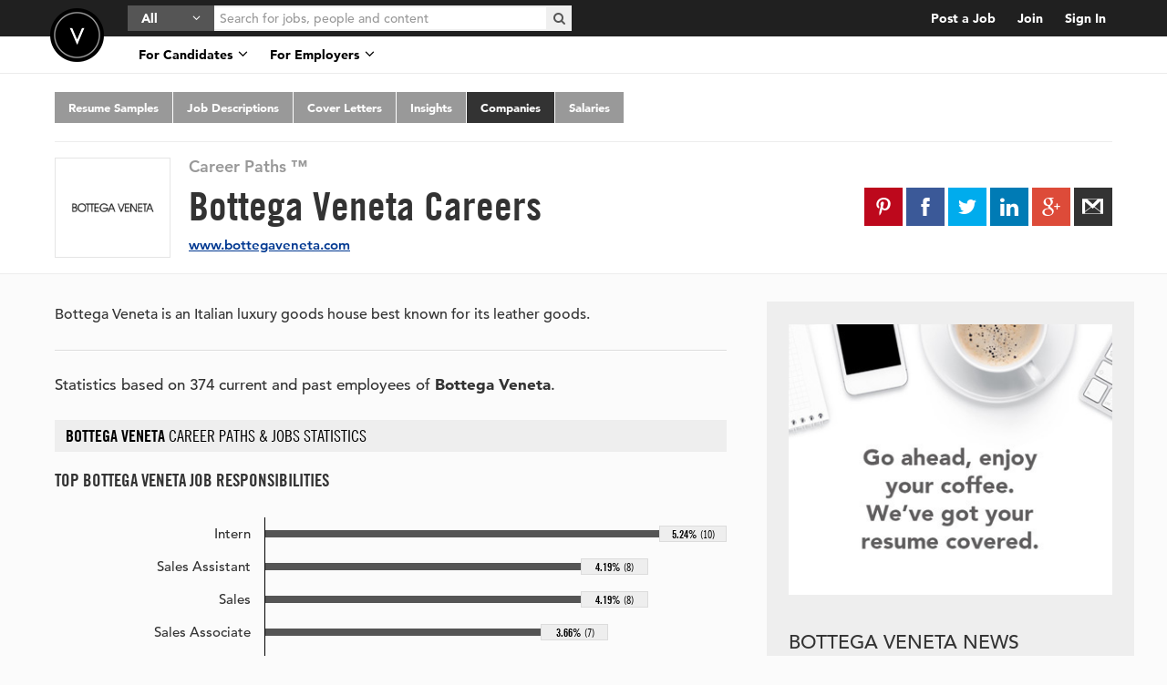

--- FILE ---
content_type: text/html; charset=utf-8
request_url: https://www.velvetjobs.com/company/bottega-veneta/bottega-veneta-careers
body_size: 14508
content:
<!DOCTYPE html>
<html class='' lang='en'>
<head>
<script> window.dataLayer = window.dataLayer || []; function gtag(){dataLayer.push(arguments);} gtag('consent', 'default', { 'ad_storage': 'denied', 'ad_user_data': 'denied', 'ad_personalization': 'denied', 'analytics_storage': 'denied', 'wait_for_update': 500 }); </script> <!-- Google Tag Manager --> <script>(function(w,d,s,l,i){w[l]=w[l]||[];w[l].push({'gtm.start': new Date().getTime(),event:'gtm.js'});var f=d.getElementsByTagName(s)[0], j=d.createElement(s),dl=l!='dataLayer'?'&l='+l:'';j.async=true;j.src= 'https://www.googletagmanager.com/gtm.js?id='+i+dl;f.parentNode.insertBefore(j,f); })(window,document,'script','dataLayer','GTM-TN9XD6G');</script> <!-- End Google Tag Manager -->


<meta charset='utf-8'>
<!--[if IE]>
<meta content='IE=Edge,chrome=1' http-equiv='X-UA-Compatible'>
<![endif]-->
<meta content='width=device-width, initial-scale=1.0' name='viewport'>
<meta content='//assets.velvetjobs.com/assets/logo.png' name='image_src'>
<meta content='758a15789b5a5a0aa7bafd3b1548445f' name='p:domain_verify'>
<title>Bottega Veneta Careers | Velvet Jobs</title>
<meta name="description" content="Bottega Veneta career paths jobs guide. Where Bottega Veneta employees worked before and after based on 374 employee resumes.">
<meta name="keywords" content="bottega veneta, careers, bottega veneta careers">
<link rel="canonical" href="/company/bottega-veneta/bottega-veneta-careers">
<meta property="og:title" content="Bottega Veneta Careers">
<meta property="og:description" content="Bottega Veneta career paths jobs guide. Where Bottega Veneta employees worked before and after based on 374 employee resumes.">
<meta property="og:url" content="https://www.velvetjobs.com/company/bottega-veneta/bottega-veneta-careers">
<meta property="og:image" content="https://velvetjobs-company-careers.s3.amazonaws.com/bottega-veneta-careers.png">
<meta property="og:locale" content="en_US">
<meta name="twitter:site" content="@velvetjobs">
<meta name="twitter:title" content="Bottega Veneta Careers">
<meta name="twitter:description" content="Bottega Veneta career paths jobs guide. Where Bottega Veneta employees worked before and after based on 374 employee resumes.">
<meta name="twitter:image" content="https://velvetjobs-company-careers.s3.amazonaws.com/bottega-veneta-careers.png">
<meta name="twitter:url" content="https://www.velvetjobs.com/company/bottega-veneta/bottega-veneta-careers">
<meta name="csrf-param" content="authenticity_token" />
<meta name="csrf-token" content="A59ct2Z0U3V5VG_uJpnxP_1laoCvTBflJqse3Ip7ooLBNsJWComRFTBpBckIJ5SncWbMOV9icoRIlRLWxc3iDw" />
<link crossorigin='crossorigin' href='//www.googletagmanager.com' rel='preconnect'>
<link crossorigin='crossorigin' href='//fast.fonts.net' rel='preconnect'>
<style>
@font-face { font-display: swap;font-family:"Flaticon";src:url("//assets.velvetjobs.com/assets/flaticon/Flaticon_v1.eot?v88");src:url("//assets.velvetjobs.com/assets/flaticon/Flaticon_v1.eot?v88#iefix") format("embedded-opentype"),url("//assets.velvetjobs.com/assets/flaticon/Flaticon_v1.woff2?v88") format("woff2"),url("//assets.velvetjobs.com/assets/flaticon/Flaticon_v1.woff?v88") format("woff"),url("//assets.velvetjobs.com/assets/flaticon/Flaticon_v1.ttf?v88") format("truetype"),url("//assets.velvetjobs.com/assets/flaticon/Flaticon_v1.svg?v88#flaticon") format("svg");font-weight:normal;font-style:normal}@font-face { font-display: swap;font-family:"Museo W01 300";src:url("//assets.velvetjobs.com/assets/web_fonts/33e3dd38-a7c3-4a78-9660-90a0e7406419.eot?#iefix");src:url("//assets.velvetjobs.com/assets/web_fonts/33e3dd38-a7c3-4a78-9660-90a0e7406419.eot?#iefix") format("eot"),url("//assets.velvetjobs.com/assets/web_fonts/d9dabe05-624c-4f28-8eee-b3b6f1841abf.woff2") format("woff2"),url("//assets.velvetjobs.com/assets/web_fonts/827f2f08-a8d3-40b2-9795-927b59905269.woff") format("woff"),url("//assets.velvetjobs.com/assets/web_fonts/92143848-9290-4516-80fc-ebf83b053307.ttf") format("truetype"),url("//assets.velvetjobs.com/assets/web_fonts/b0d9d7a5-5c5b-439c-afa5-2c875dcf8ea2.svg#b0d9d7a5-5c5b-439c-afa5-2c875dcf8ea2") format("svg")}@font-face { font-display: swap;font-family:"Museo W01";src:url("//assets.velvetjobs.com/assets/web_fonts/33e3dd38-a7c3-4a78-9660-90a0e7406419.eot?#iefix");src:url("//assets.velvetjobs.com/assets/web_fonts/33e3dd38-a7c3-4a78-9660-90a0e7406419.eot?#iefix") format("eot"),url("//assets.velvetjobs.com/assets/web_fonts/d9dabe05-624c-4f28-8eee-b3b6f1841abf.woff2") format("woff2"),url("//assets.velvetjobs.com/assets/web_fonts/827f2f08-a8d3-40b2-9795-927b59905269.woff") format("woff"),url("//assets.velvetjobs.com/assets/web_fonts/92143848-9290-4516-80fc-ebf83b053307.ttf") format("truetype"),url("//assets.velvetjobs.com/assets/web_fonts/b0d9d7a5-5c5b-439c-afa5-2c875dcf8ea2.svg#b0d9d7a5-5c5b-439c-afa5-2c875dcf8ea2") format("svg");font-weight:200;font-style:normal}@font-face { font-display: swap;font-family:"Avenir LT W01_65 Medium1475532";src:url("//assets.velvetjobs.com/assets/web_fonts/e0542193-b2e6-4273-bc45-39d4dfd3c15b.eot?#iefix");src:url("//assets.velvetjobs.com/assets/web_fonts/e0542193-b2e6-4273-bc45-39d4dfd3c15b.eot?#iefix") format("eot"),url("//assets.velvetjobs.com/assets/web_fonts/17b90ef5-b63f-457b-a981-503bb7afe3c0.woff2") format("woff2"),url("//assets.velvetjobs.com/assets/web_fonts/c9aeeabd-dd65-491d-b4be-3e0db9ae47a0.woff") format("woff"),url("//assets.velvetjobs.com/assets/web_fonts/25f994de-d13f-4a5d-a82b-bf925a1e054d.ttf") format("truetype"),url("//assets.velvetjobs.com/assets/web_fonts/3604edbd-784e-4ca7-b978-18836469c62d.svg#3604edbd-784e-4ca7-b978-18836469c62d") format("svg")}@font-face { font-display: swap;font-family:"Avenir LT W01_85 Heavy1475544";src:url("//assets.velvetjobs.com/assets/web_fonts/6af9989e-235b-4c75-8c08-a83bdaef3f66.eot?#iefix");src:url("//assets.velvetjobs.com/assets/web_fonts/6af9989e-235b-4c75-8c08-a83bdaef3f66.eot?#iefix") format("eot"),url("//assets.velvetjobs.com/assets/web_fonts/d513e15e-8f35-4129-ad05-481815e52625.woff2") format("woff2"),url("//assets.velvetjobs.com/assets/web_fonts/61bd362e-7162-46bd-b67e-28f366c4afbe.woff") format("woff"),url("//assets.velvetjobs.com/assets/web_fonts/ccd17c6b-e7ed-4b73-b0d2-76712a4ef46b.ttf") format("truetype"),url("//assets.velvetjobs.com/assets/web_fonts/20577853-40a7-4ada-a3fb-dd6e9392f401.svg#20577853-40a7-4ada-a3fb-dd6e9392f401") format("svg")}@font-face { font-display: swap;font-family:"Avenir LT W01_95 Black1475556";src:url("//assets.velvetjobs.com/assets/web_fonts/f55e4498-ad48-4577-93a0-c614de5cbbb8.eot?#iefix");src:url("//assets.velvetjobs.com/assets/web_fonts/f55e4498-ad48-4577-93a0-c614de5cbbb8.eot?#iefix") format("eot"),url("//assets.velvetjobs.com/assets/web_fonts/c78eb7af-a1c8-4892-974b-52379646fef4.woff2") format("woff2"),url("//assets.velvetjobs.com/assets/web_fonts/75b36c58-2a02-4057-a537-09af0832ae46.woff") format("woff"),url("//assets.velvetjobs.com/assets/web_fonts/b5c44a82-eeb8-41de-9c3f-a8db50b24b8a.ttf") format("truetype"),url("//assets.velvetjobs.com/assets/web_fonts/93603a74-2be0-436c-83e1-68f9ef616eaf.svg#93603a74-2be0-436c-83e1-68f9ef616eaf") format("svg");font-weight:bold}@font-face { font-display: swap;font-family:"Avenir W01";src:url("//assets.velvetjobs.com/assets/web_fonts/e0542193-b2e6-4273-bc45-39d4dfd3c15b.eot?#iefix");src:url("//assets.velvetjobs.com/assets/web_fonts/e0542193-b2e6-4273-bc45-39d4dfd3c15b.eot?#iefix") format("eot"),url("//assets.velvetjobs.com/assets/web_fonts/17b90ef5-b63f-457b-a981-503bb7afe3c0.woff2") format("woff2"),url("//assets.velvetjobs.com/assets/web_fonts/c9aeeabd-dd65-491d-b4be-3e0db9ae47a0.woff") format("woff"),url("//assets.velvetjobs.com/assets/web_fonts/25f994de-d13f-4a5d-a82b-bf925a1e054d.ttf") format("truetype"),url("//assets.velvetjobs.com/assets/web_fonts/3604edbd-784e-4ca7-b978-18836469c62d.svg#3604edbd-784e-4ca7-b978-18836469c62d") format("svg");font-weight:400;font-style:normal}@font-face { font-display: swap;font-family:"Avenir W01";src:url("//assets.velvetjobs.com/assets/web_fonts/6af9989e-235b-4c75-8c08-a83bdaef3f66.eot?#iefix");src:url("//assets.velvetjobs.com/assets/web_fonts/6af9989e-235b-4c75-8c08-a83bdaef3f66.eot?#iefix") format("eot"),url("//assets.velvetjobs.com/assets/web_fonts/d513e15e-8f35-4129-ad05-481815e52625.woff2") format("woff2"),url("//assets.velvetjobs.com/assets/web_fonts/61bd362e-7162-46bd-b67e-28f366c4afbe.woff") format("woff"),url("//assets.velvetjobs.com/assets/web_fonts/ccd17c6b-e7ed-4b73-b0d2-76712a4ef46b.ttf") format("truetype"),url("//assets.velvetjobs.com/assets/web_fonts/20577853-40a7-4ada-a3fb-dd6e9392f401.svg#20577853-40a7-4ada-a3fb-dd6e9392f401") format("svg");font-weight:500;font-style:normal}@font-face { font-display: swap;font-family:"Avenir W01";src:url("//assets.velvetjobs.com/assets/web_fonts/f55e4498-ad48-4577-93a0-c614de5cbbb8.eot?#iefix");src:url("//assets.velvetjobs.com/assets/web_fonts/f55e4498-ad48-4577-93a0-c614de5cbbb8.eot?#iefix") format("eot"),url("//assets.velvetjobs.com/assets/web_fonts/c78eb7af-a1c8-4892-974b-52379646fef4.woff2") format("woff2"),url("//assets.velvetjobs.com/assets/web_fonts/75b36c58-2a02-4057-a537-09af0832ae46.woff") format("woff"),url("//assets.velvetjobs.com/assets/web_fonts/b5c44a82-eeb8-41de-9c3f-a8db50b24b8a.ttf") format("truetype"),url("//assets.velvetjobs.com/assets/web_fonts/93603a74-2be0-436c-83e1-68f9ef616eaf.svg#93603a74-2be0-436c-83e1-68f9ef616eaf") format("svg");font-weight:700;font-style:normal}@font-face { font-display: swap;font-family:"Didot W01 Roman";src:url("//assets.velvetjobs.com/assets/web_fonts/dd077a5a-5331-4833-8a24-e3afbe24d92e.eot?#iefix");src:url("//assets.velvetjobs.com/assets/web_fonts/dd077a5a-5331-4833-8a24-e3afbe24d92e.eot?#iefix") format("eot"),url("//assets.velvetjobs.com/assets/web_fonts/ca8dded6-b7b2-4d3c-b45e-a32de5023d4d.woff2") format("woff2"),url("//assets.velvetjobs.com/assets/web_fonts/8cf278e2-5b07-4c21-97da-4762c9ea76c1.woff") format("woff"),url("//assets.velvetjobs.com/assets/web_fonts/488ffbea-dc53-43b4-a9e2-d5bff132a85d.ttf") format("truetype"),url("//assets.velvetjobs.com/assets/web_fonts/972bb961-7f13-4e8d-8c1f-034e3f4e7517.svg#972bb961-7f13-4e8d-8c1f-034e3f4e7517") format("svg")}@font-face { font-display: swap;font-family:"Didot W01 Italic";src:url("//assets.velvetjobs.com/assets/web_fonts/9c2cfd19-472b-4ef5-ad73-43eee68dc43b.eot?#iefix");src:url("//assets.velvetjobs.com/assets/web_fonts/9c2cfd19-472b-4ef5-ad73-43eee68dc43b.eot?#iefix") format("eot"),url("//assets.velvetjobs.com/assets/web_fonts/abe3d3a9-c990-459f-9407-54ac96cd2f00.woff2") format("woff2"),url("//assets.velvetjobs.com/assets/web_fonts/09a4b57b-7400-4d30-b4ba-d6e303c57868.woff") format("woff"),url("//assets.velvetjobs.com/assets/web_fonts/a0cb08d5-975f-4c8d-bcdc-d771a014d92a.ttf") format("truetype"),url("//assets.velvetjobs.com/assets/web_fonts/86d60a09-e8f8-4003-b688-0f8a2aba6532.svg#86d60a09-e8f8-4003-b688-0f8a2aba6532") format("svg")}@font-face { font-display: swap;font-family:"Linotype Didot W01";src:url("//assets.velvetjobs.com/assets/web_fonts/dd077a5a-5331-4833-8a24-e3afbe24d92e.eot?#iefix");src:url("//assets.velvetjobs.com/assets/web_fonts/dd077a5a-5331-4833-8a24-e3afbe24d92e.eot?#iefix") format("eot"),url("//assets.velvetjobs.com/assets/web_fonts/ca8dded6-b7b2-4d3c-b45e-a32de5023d4d.woff2") format("woff2"),url("//assets.velvetjobs.com/assets/web_fonts/8cf278e2-5b07-4c21-97da-4762c9ea76c1.woff") format("woff"),url("//assets.velvetjobs.com/assets/web_fonts/488ffbea-dc53-43b4-a9e2-d5bff132a85d.ttf") format("truetype"),url("//assets.velvetjobs.com/assets/web_fonts/972bb961-7f13-4e8d-8c1f-034e3f4e7517.svg#972bb961-7f13-4e8d-8c1f-034e3f4e7517") format("svg");font-weight:400;font-style:normal}@font-face { font-display: swap;font-family:"Linotype Didot W01";src:url("//assets.velvetjobs.com/assets/web_fonts/9c2cfd19-472b-4ef5-ad73-43eee68dc43b.eot?#iefix");src:url("//assets.velvetjobs.com/assets/web_fonts/9c2cfd19-472b-4ef5-ad73-43eee68dc43b.eot?#iefix") format("eot"),url("//assets.velvetjobs.com/assets/web_fonts/abe3d3a9-c990-459f-9407-54ac96cd2f00.woff2") format("woff2"),url("//assets.velvetjobs.com/assets/web_fonts/09a4b57b-7400-4d30-b4ba-d6e303c57868.woff") format("woff"),url("//assets.velvetjobs.com/assets/web_fonts/a0cb08d5-975f-4c8d-bcdc-d771a014d92a.ttf") format("truetype"),url("//assets.velvetjobs.com/assets/web_fonts/86d60a09-e8f8-4003-b688-0f8a2aba6532.svg#86d60a09-e8f8-4003-b688-0f8a2aba6532") format("svg");font-weight:400;font-style:italic}@font-face { font-display: swap;font-family:"Museo Sans W01 500";src:url("//assets.velvetjobs.com/assets/web_fonts/a29947fd-0c53-492b-b2f4-399b01153b30.eot?#iefix");src:url("//assets.velvetjobs.com/assets/web_fonts/a29947fd-0c53-492b-b2f4-399b01153b30.eot?#iefix") format("eot"),url("//assets.velvetjobs.com/assets/web_fonts/d9896899-f08c-4750-a874-a9e10d83c2cb.woff2") format("woff2"),url("//assets.velvetjobs.com/assets/web_fonts/d42dd843-62b0-4623-8855-d5882512c3c9.woff") format("woff"),url("//assets.velvetjobs.com/assets/web_fonts/6d532ccb-086c-4000-bab2-5d16862fcf01.ttf") format("truetype"),url("//assets.velvetjobs.com/assets/web_fonts/f56b7407-f97b-4cb3-9ce6-4e13065eec93.svg#f56b7407-f97b-4cb3-9ce6-4e13065eec93") format("svg")}@font-face { font-display: swap;font-family:"Museo Sans W01";src:url("//assets.velvetjobs.com/assets/web_fonts/a29947fd-0c53-492b-b2f4-399b01153b30.eot?#iefix");src:url("//assets.velvetjobs.com/assets/web_fonts/a29947fd-0c53-492b-b2f4-399b01153b30.eot?#iefix") format("eot"),url("//assets.velvetjobs.com/assets/web_fonts/d9896899-f08c-4750-a874-a9e10d83c2cb.woff2") format("woff2"),url("//assets.velvetjobs.com/assets/web_fonts/d42dd843-62b0-4623-8855-d5882512c3c9.woff") format("woff"),url("//assets.velvetjobs.com/assets/web_fonts/6d532ccb-086c-4000-bab2-5d16862fcf01.ttf") format("truetype"),url("//assets.velvetjobs.com/assets/web_fonts/f56b7407-f97b-4cb3-9ce6-4e13065eec93.svg#f56b7407-f97b-4cb3-9ce6-4e13065eec93") format("svg");font-weight:300;font-style:normal}@font-face { font-display: swap;font-family:"Trade Gothic W01";src:url("//assets.velvetjobs.com/assets/web_fonts/087e5c21-3358-4cf3-9d2c-289a03a48292.eot?#iefix");src:url("//assets.velvetjobs.com/assets/web_fonts/087e5c21-3358-4cf3-9d2c-289a03a48292.eot?#iefix") format("eot"),url("//assets.velvetjobs.com/assets/web_fonts/30ebcbfa-d651-4ecd-a0a2-2bb110def1d4.woff2") format("woff2"),url("//assets.velvetjobs.com/assets/web_fonts/fb754dec-aa8f-444c-be48-868464c47ab0.woff") format("woff"),url("//assets.velvetjobs.com/assets/web_fonts/295ff20c-2b48-4fa6-be92-a53bbf9bbbb4.ttf") format("truetype"),url("//assets.velvetjobs.com/assets/web_fonts/c573d9d0-0726-4b95-aeee-fb621a299563.svg#c573d9d0-0726-4b95-aeee-fb621a299563") format("svg");font-weight:400;font-style:normal}@font-face { font-display: swap;font-family:"Trade Gothic W01";src:url("//assets.velvetjobs.com/assets/web_fonts/d8bd40fc-2c9a-4086-8784-aa10c7143886.eot?#iefix");src:url("//assets.velvetjobs.com/assets/web_fonts/d8bd40fc-2c9a-4086-8784-aa10c7143886.eot?#iefix") format("eot"),url("//assets.velvetjobs.com/assets/web_fonts/bedf9150-5659-4119-9640-0f16e67d82b9.woff2") format("woff2"),url("//assets.velvetjobs.com/assets/web_fonts/9131f395-46ef-4940-8480-8ff008c42e59.woff") format("woff"),url("//assets.velvetjobs.com/assets/web_fonts/d399cbfa-b9be-47ac-983c-3600c2684bb2.ttf") format("truetype"),url("//assets.velvetjobs.com/assets/web_fonts/18bf7dff-7b52-4a2c-8fcc-c7eac8f02636.svg#18bf7dff-7b52-4a2c-8fcc-c7eac8f02636") format("svg");font-weight:400;font-style:italic}@font-face { font-display: swap;font-family:"Trade Gothic W01";src:url("//assets.velvetjobs.com/assets/web_fonts/257c802f-349c-4b4d-aefa-546d5de15ec6.eot?#iefix");src:url("//assets.velvetjobs.com/assets/web_fonts/257c802f-349c-4b4d-aefa-546d5de15ec6.eot?#iefix") format("eot"),url("//assets.velvetjobs.com/assets/web_fonts/1ba28851-f34b-4cb8-bf58-6a4b160ba249.woff2") format("woff2"),url("//assets.velvetjobs.com/assets/web_fonts/5fdc935e-9e30-442a-bbe9-8d887b858471.woff") format("woff"),url("//assets.velvetjobs.com/assets/web_fonts/616c4c87-a077-43f4-a9f4-f01267c13818.ttf") format("truetype"),url("//assets.velvetjobs.com/assets/web_fonts/c901ad5f-a842-4549-a1f4-583a97f7e169.svg#c901ad5f-a842-4549-a1f4-583a97f7e169") format("svg");font-weight:700;font-style:normal}@font-face { font-display: swap;font-family:"Trade Gothic W01";src:url("//assets.velvetjobs.com/assets/web_fonts/0061ab1d-ac0a-492f-a33d-d95980a095a8.eot?#iefix");src:url("//assets.velvetjobs.com/assets/web_fonts/0061ab1d-ac0a-492f-a33d-d95980a095a8.eot?#iefix") format("eot"),url("//assets.velvetjobs.com/assets/web_fonts/2d0f2527-9135-46ea-8ebb-c5ac063478f7.woff2") format("woff2"),url("//assets.velvetjobs.com/assets/web_fonts/1feee13e-ded1-4d73-9d76-c5ed16a43117.woff") format("woff"),url("//assets.velvetjobs.com/assets/web_fonts/b3f82d90-14bc-4c20-8a10-a6b7bd0f304f.ttf") format("truetype"),url("//assets.velvetjobs.com/assets/web_fonts/5e602f8a-1e6a-461e-bfd8-ff46a5460527.svg#5e602f8a-1e6a-461e-bfd8-ff46a5460527") format("svg");font-weight:700;font-style:italic}
</style>
<link rel="stylesheet" href="https://assets.velvetjobs.com/assets/lib/all-e6923abf8096c4b42f246811f39c4759cada11bfdb488d7059a67bb335e6e305.css" media="all" />
<link rel="stylesheet" href="https://assets.velvetjobs.com/assets/application_1/all-76d8df03a640a9aea4e2d7d754101d9d69da404b9e5ad7c213712274846f363f.css" media="all" />
<link rel="stylesheet" href="https://assets.velvetjobs.com/assets/application_2/all-99a3d14874ed62341e10c7e4d66763d4fe02067d1fb548880f6abcd996b9b719.css" media="all" />
<link rel="stylesheet" href="https://assets.velvetjobs.com/assets/article/all-17a5c5a1dd75c6308f11099b7dd1e01dc4f44961e60cd9643c291e2170f6bbbd.css" media="all" />


<script type="application/ld+json">{ 
      "@context" : "http://schema.org",
      "@type" : "Organization",
      "name" : "VelvetJobs",
      "url" : "https://www.velvetjobs.com",
      "logo": "https://www.velvetjobs.com/assets/logo.png",
      "sameAs" : [
        "https://www.linkedin.com/company/velvetjobs",
        "https://www.facebook.com/velvetjobs",
        "https://www.pinterest.com/velvetjobs"
      ] 
    }</script>


    <meta name="apple-mobile-web-app-capable" content="yes">
    <link rel="apple-touch-icon" href="//assets.velvetjobs.com/assets/apple-touch-icons/logo-60x60.png">
    <link rel="apple-touch-icon" sizes="76x76" href="//assets.velvetjobs.com/assets/apple-touch-icons/logo-76x76.png">
    <link rel="apple-touch-icon" sizes="120x120" href="//assets.velvetjobs.com/assets/apple-touch-icons/logo-120x120.png">
    <link rel="apple-touch-icon" sizes="152x152" href="//assets.velvetjobs.com/assets/apple-touch-icons/logo-152x152.png">
    <link rel="apple-touch-icon" sizes="180x180" href="//assets.velvetjobs.com/assets/apple-touch-icons/logo-180x180.png">
<meta content='width=device-width, initial-scale=1, maximum-scale=5' name='viewport'>

<link as='font' crossorigin='anonymous' href='//assets.velvetjobs.com/assets/web_fonts/1ba28851-f34b-4cb8-bf58-6a4b160ba249.woff2' rel='preload'>
<link as='font' crossorigin='anonymous' href='//assets.velvetjobs.com/assets/web_fonts/d513e15e-8f35-4129-ad05-481815e52625.woff2' rel='preload'>
<link as='font' crossorigin='anonymous' href='//assets.velvetjobs.com/assets/web_fonts/17b90ef5-b63f-457b-a981-503bb7afe3c0.woff2' rel='preload'>
<link as='font' crossorigin='anonymous' href='//assets.velvetjobs.com/assets/web_fonts/c78eb7af-a1c8-4892-974b-52379646fef4.woff2' rel='preload'>
<link as='font' crossorigin='anonymous' href='//assets.velvetjobs.com/assets/web_fonts/30ebcbfa-d651-4ecd-a0a2-2bb110def1d4.woff2' rel='preload'>


<link href='//assets.velvetjobs.com/assets/favicon.ico' rel='shortcut icon'>
<link href='/opensearch.xml' rel='search' title='VelvetJobs' type='application/opensearchdescription+xml'>


</head>
<body>
<div class='' id='wrap'>
<header class='header'>
<div class='navbar navbar-static-top'>
<div class='bg-black'></div>
<button class='btn-navbar pull-right' data-target='.nav-collapse' data-toggle='collapse'>
<span class='icon-bar'></span>
<span class='icon-bar'></span>
<span class='icon-bar'></span>
</button>
<a class="logotype hidden-desktop hidden-tablet" href="/">Velvetjobs</a>
<div class='nav-collapse collapse'>
<div class='navbar-inner navbar-top'>
<div class='container'>
<div class='nav-content clearfix'>
<a class="logotype hidden-phone" href="/">Velvetjobs</a>
<form action='/search' class='navbar-form pull-left hidden-phone' id='search-suggestions-form'>
<input type="hidden" name="filter" id="filter" autocomplete="off" />
<div class='search-form'>
<ul class='nav pull-left'>
<li class='dropdown'>
<a class="dropdown-toggle" data-toggle="dropdown" href="#"><span class='search-by'>
All
</span>
<i class='fa flaticon-fa-angle-down'></i>
</a><ul class='dropdown-menu'>
<li class='active' data-filter=''>
<a href="#">All</a>
</li>
<li class='' data-filter='jobs'>
<a href="#">Jobs</a>
</li>
<li class='' data-filter='people'>
<a href="#">People</a>
</li>
<li class='' data-filter='content'>
<a href="#">Content</a>
</li>
</ul>
</li>
<li>
<input autocomplete='off' class='input-control' data-default-placeholder='Search for jobs, people and content' id='search-suggestions-input' name='query' placeholder='Search for jobs, people and content' type='text'>
<button class='search-button' title='Search' type='submit' value='Search'>
<i class='fa flaticon-fa-search'></i>
</button>
</li>
</ul>
</div>
</form>
<ul class='nav pull-right'>
<li><a class="nav-i-link" href="/post-a-job">Post a Job</a></li>
<li><a class="nav-i-link" rel="nofollow" href="/join?redirect=%2Fcompany%2Fbottega-veneta%2Fbottega-veneta-careers">Join</a></li>
<li><a class="nav-i-link" rel="nofollow" href="/sign_in?redirect=%2Fcompany%2Fbottega-veneta%2Fbottega-veneta-careers">Sign In</a></li>
</ul>
</div>
</div>
</div>
<div class='navbar-inner navbar-bottom navbar-with-submenu'>
<div class='container'>
<div class='nav-content clearfix'>
<ul class='nav'>
<li class='dropdown'>
<a class="dropdown-toggle" data-toggle="dropdown" href="#">For Candidates
<i class='fa flaticon-fa-angle-down'></i>
</a><ul class='dropdown-menu'>
<li class=''>
<a href="/resume-builder">Resume Builder</a>
</li>
<li class=''>
<a href="/resume-writing">Resume Experts</a>
</li>
<li class=''>
<a href="/job">Search Jobs</a>
</li>
<li class=''>
<a href="/articles/insights">Insights</a>
</li>
</ul>
</li>
<li class='dropdown'>
<a class="dropdown-toggle" data-toggle="dropdown" href="#">For Employers
<i class='fa flaticon-fa-angle-down'></i>
</a><ul class='dropdown-menu'>
<li class=''>
<a data-type="post_job" href="/post-a-job">Post a Job</a>
</li>
<li class=''>
<a href="/people/search">Search for Talent</a>
</li>
<li class=''>
<a href="/employer-branding">Employer Branding</a>
</li>
<li class=''>
<a href="/outplacement">Outplacement</a>
</li>
</ul>
</li>
</ul>
</div>
</div>
</div>
</div>
</div>
</header>
<div class='wrapper-article-page-hero with-header-article-item without-article-featured without-large-article-image'>
<div class='wrapper-article-page-navigation clearfix'>
<div class='article-page-navigation'>
<div class='persistent-article-page-navigation'>
<div class='container'>
<div class='inner-ap-nav clearfix'>
<div class='navbar navbar-with-submenu'>
<div class='navbar-inner clearfix'>
<a class='btn btn-navbar' data-target='.navbar-article-page' data-toggle='collapse'>
<span class='icon-bar'></span>
<span class='icon-bar'></span>
<span class='icon-bar'></span>
</a>
<div class='brand'>Choose Categories</div>
<div class='nav-collapse navbar-article-page collapse'>
<ul class='nav'>
<li>
<a href="/resume/resume-samples">Resume Samples
</a></li>
<li class=''>
<a href="/job-descriptions">Job Descriptions
</a></li>
<li class=''>
<a href="/cover-letters">Cover Letters
</a></li>
<li class=''>
<a href="/articles/insights">Insights
</a></li>
<li class='active'>
<a href="/companies">Companies
</a></li>
<li class=''>
<a href="/salaries">Salaries
</a></li>
</ul>
</div>
</div>
</div>
</div>
</div>
</div>
</div>
</div>

</div>
<div class='header-article-item without-large-article-image'>
<div class='wrapper-sm-header-article' data-toggle='persistent-header'>
<div class='small-header-article'>
<div class='container'>
<div class='inner-header-article'>
<div class='media'>
<div class='pull-right'>
<div class='clearfix'>
<div class='wrapper-share-unit share-colored'>
<div class='social-share-button' data-title='Bottega Veneta Careers' data-img='https://velvetjobs-company-careers.s3.amazonaws.com/bottega-veneta-careers.png'
data-url='https://www.velvetjobs.com/company/bottega-veneta/bottega-veneta-careers' data-desc='
Statistics based on 374 current and past employees of Bottega Veneta.

Bottega Veneta career paths & jobs statistics
Top Bottega Veneta...' data-popup='true' data-via=''>
<a rel="nofollow " data-site="pinterest" class="social-share-button-pinterest" onclick="return SocialShareButton.share(this);" title="Share to Pinterest" href="#"></a>
<a rel="nofollow " data-site="facebook" class="social-share-button-facebook" onclick="return SocialShareButton.share(this);" title="Share to Facebook" href="#"></a>
<a rel="nofollow " data-site="twitter" class="social-share-button-twitter" onclick="return SocialShareButton.share(this);" title="Share to Twitter" href="#"></a>
<a rel="nofollow " data-site="linkedin" class="social-share-button-linkedin" onclick="return SocialShareButton.share(this);" title="Share to Linkedin" href="#"></a>
<a rel="nofollow " data-site="google_plus" class="social-share-button-google_plus" onclick="return SocialShareButton.share(this);" title="Share to Google+" href="#"></a>
<a rel="nofollow " data-site="email" class="social-share-button-email" onclick="return SocialShareButton.share(this);" title="Share to Email" href="#"></a>
</div>
</div>
</div>
</div>
<div class='media-body'>
<div class='article-title'>
Bottega Veneta Careers
</div>
</div>
</div>
</div>
</div>
</div>
</div>
<div class='large-header-article'>
<div class='container'>
<div class='inner-header-article'>
<div class='row-article-content'>
<div class='left-side-article-content'>
<div class='wrapper-company-head media'>
<div class='left-info-company pull-left'>
<div class='wrapper-company-logo with-company-url'>
<div class='inner'>
<img alt='Bottega Veneta Careers' itemprop='image' src='//asset.velvetjobs.com/companies/logos/w226/bottega-veneta.jpg'>
</div>
</div>
</div>
<div class='right-info-company media-body'>
<h3 class='article-category'>
Career Paths ™
</h3>
<h1 class='article-title' itemprop='name'>
Bottega Veneta Careers
</h1>
<p class='article-posted'>
<a target="_blank" rel="nofollow" href="http://www.bottegaveneta.com/wx">www.bottegaveneta.com</a>
</p>
</div>
</div>
</div>
<div class='right-side-article-content'>
<div class='clearfix'>
<div class='wrapper-share-unit share-colored'>
<div class='social-share-button' data-title='Bottega Veneta Careers' data-img='https://velvetjobs-company-careers.s3.amazonaws.com/bottega-veneta-careers.png'
data-url='https://www.velvetjobs.com/company/bottega-veneta/bottega-veneta-careers' data-desc='
Statistics based on 374 current and past employees of Bottega Veneta.

Bottega Veneta career paths & jobs statistics
Top Bottega Veneta...' data-popup='true' data-via=''>
<a rel="nofollow " data-site="pinterest" class="social-share-button-pinterest" onclick="return SocialShareButton.share(this);" title="Share to Pinterest" href="#"></a>
<a rel="nofollow " data-site="facebook" class="social-share-button-facebook" onclick="return SocialShareButton.share(this);" title="Share to Facebook" href="#"></a>
<a rel="nofollow " data-site="twitter" class="social-share-button-twitter" onclick="return SocialShareButton.share(this);" title="Share to Twitter" href="#"></a>
<a rel="nofollow " data-site="linkedin" class="social-share-button-linkedin" onclick="return SocialShareButton.share(this);" title="Share to Linkedin" href="#"></a>
<a rel="nofollow " data-site="google_plus" class="social-share-button-google_plus" onclick="return SocialShareButton.share(this);" title="Share to Google+" href="#"></a>
<a rel="nofollow " data-site="email" class="social-share-button-email" onclick="return SocialShareButton.share(this);" title="Share to Email" href="#"></a>
</div>
</div>
</div>
</div>
</div>
</div>
</div>
</div>
</div>


<div class='main-container'>

<div class='main container'>
<div>
<div class='articlePage' itemprop='mainEntity' itemscope itemtype='http://schema.org/Article'>
<meta content='Bottega Veneta Careers' itemprop='headline'>
<meta content='https://www.velvetjobs.com/companies/' itemprop='mainEntityOfPage'>
<div content='VelvetJobs' itemprop='author'></div>
<div itemprop='publisher' itemscope itemtype='https://schema.org/Organization'>
<div itemprop='logo' itemscope itemtype='https://schema.org/ImageObject'>
<meta content='https://www.velvetjobs.com/assets/logo.png' itemprop='url'>
<meta content='59' itemprop='width'>
<meta content='59' itemprop='height'>
</div>
<meta content='VelvetJobs' itemprop='name'>
</div>
<meta content='2015-11-12' itemprop='datePublished'>
<meta content='2015-11-15' itemprop='dateModified'>
<div itemprop='image' itemscope itemtype='https://schema.org/ImageObject'>
<meta content='https://velvetjobs-company-careers.s3.amazonaws.com/bottega-veneta-careers.png' itemprop='url'>
<meta content='727' itemprop='width'>
<meta content='545' itemprop='height'>
</div>
<div class='body-article-item wide-body-article'>
<div class='row-article-content'>
<div class='left-side-article-content'>
<div class='inner'>
<div class='article-content-info' itemprop='description'>
<div>
<p>Bottega Veneta is an Italian luxury goods house best known for its leather goods. </p>
</div>
<hr>
<p class='lead'>
Statistics based on 374 current and past employees of <strong>Bottega Veneta</strong>.
</p>
<h2 class='heading-category-statistic'><strong>Bottega Veneta</strong> career paths & jobs statistics</h2>
<h3 class='subheading-category-statistic'>Top Bottega Veneta job responsibilities</h3>
<div class='wrapper-table-statistics'>
<div class='table-statistic-lines'>
<div class='body-st showed-group-row'>
<div class='row-st'>
<div class='col-legend col-item'>
Intern
</div>
<div class='col-value col-item'>
<div class='progress-statistic'>
<div class='inner' style='width: 100.0%'>
<div class='complete-text'>
5.24%
<span>
(10)
</span>
</div>
</div>
</div>
</div>
<div class='col-legend-company'>
Bottega Veneta Jobs
</div>
</div>
<div class='row-st'>
<div class='col-legend col-item'>
Sales Assistant
</div>
<div class='col-value col-item'>
<div class='progress-statistic'>
<div class='inner' style='width: 80.0%'>
<div class='complete-text'>
4.19%
<span>
(8)
</span>
</div>
</div>
</div>
</div>
<div class='col-legend-company'>
Bottega Veneta Careers
</div>
</div>
<div class='row-st'>
<div class='col-legend col-item'>
Sales
</div>
<div class='col-value col-item'>
<div class='progress-statistic'>
<div class='inner' style='width: 80.0%'>
<div class='complete-text'>
4.19%
<span>
(8)
</span>
</div>
</div>
</div>
</div>
<div class='col-legend-company'>
Bottega Veneta Jobs
</div>
</div>
<div class='row-st'>
<div class='col-legend col-item'>
Sales Associate
</div>
<div class='col-value col-item'>
<div class='progress-statistic'>
<div class='inner' style='width: 70.0%'>
<div class='complete-text'>
3.66%
<span>
(7)
</span>
</div>
</div>
</div>
</div>
<div class='col-legend-company'>
Bottega Veneta Careers
</div>
</div>
<div class='row-st'>
<div class='col-legend col-item'>
Merchandising Intern
</div>
<div class='col-value col-item'>
<div class='progress-statistic'>
<div class='inner' style='width: 50.0%'>
<div class='complete-text'>
2.62%
<span>
(5)
</span>
</div>
</div>
</div>
</div>
<div class='col-legend-company'>
Bottega Veneta Jobs
</div>
</div>
<div class='row-st'>
<div class='col-legend col-item'>
Internship
</div>
<div class='col-value col-item'>
<div class='progress-statistic'>
<div class='inner' style='width: 50.0%'>
<div class='complete-text'>
2.62%
<span>
(5)
</span>
</div>
</div>
</div>
</div>
<div class='col-legend-company'>
Bottega Veneta Careers
</div>
</div>
<div class='row-st'>
<div class='col-legend col-item'>
Store Manager
</div>
<div class='col-value col-item'>
<div class='progress-statistic'>
<div class='inner' style='width: 40.0%'>
<div class='complete-text'>
2.09%
<span>
(4)
</span>
</div>
</div>
</div>
</div>
<div class='col-legend-company'>
Bottega Veneta Jobs
</div>
</div>
<div class='row-st'>
<div class='col-legend col-item'>
Sales Supervisor
</div>
<div class='col-value col-item'>
<div class='progress-statistic'>
<div class='inner' style='width: 40.0%'>
<div class='complete-text'>
2.09%
<span>
(4)
</span>
</div>
</div>
</div>
</div>
<div class='col-legend-company'>
Bottega Veneta Careers
</div>
</div>
<div class='row-st'>
<div class='col-legend col-item'>
Worldwide Communications Intern
</div>
<div class='col-value col-item'>
<div class='progress-statistic'>
<div class='inner' style='width: 30.0%'>
<div class='complete-text'>
1.57%
<span>
(3)
</span>
</div>
</div>
</div>
</div>
<div class='col-legend-company'>
Bottega Veneta Jobs
</div>
</div>
<div class='row-st'>
<div class='col-legend col-item'>
Assistant Manager
</div>
<div class='col-value col-item'>
<div class='progress-statistic'>
<div class='inner' style='width: 30.0%'>
<div class='complete-text'>
1.57%
<span>
(3)
</span>
</div>
</div>
</div>
</div>
<div class='col-legend-company'>
Bottega Veneta Careers
</div>
</div>
<div class='row-st'>
<div class='col-legend col-item'>
PR Intern
</div>
<div class='col-value col-item'>
<div class='progress-statistic'>
<div class='inner' style='width: 30.0%'>
<div class='complete-text'>
1.57%
<span>
(3)
</span>
</div>
</div>
</div>
</div>
<div class='col-legend-company'>
Bottega Veneta Jobs
</div>
</div>
<div class='row-st'>
<div class='col-legend col-item'>
Visual Merchandiser
</div>
<div class='col-value col-item'>
<div class='progress-statistic'>
<div class='inner' style='width: 30.0%'>
<div class='complete-text'>
1.57%
<span>
(3)
</span>
</div>
</div>
</div>
</div>
<div class='col-legend-company'>
Bottega Veneta Careers
</div>
</div>
<div class='row-st'>
<div class='col-legend col-item'>
Marketing Communications Intern
</div>
<div class='col-value col-item'>
<div class='progress-statistic'>
<div class='inner' style='width: 20.0%'>
<div class='complete-text'>
1.05%
<span>
(2)
</span>
</div>
</div>
</div>
</div>
<div class='col-legend-company'>
Bottega Veneta Jobs
</div>
</div>
<div class='row-st'>
<div class='col-legend col-item'>
Hr
</div>
<div class='col-value col-item'>
<div class='progress-statistic'>
<div class='inner' style='width: 20.0%'>
<div class='complete-text'>
1.05%
<span>
(2)
</span>
</div>
</div>
</div>
</div>
<div class='col-legend-company'>
Bottega Veneta Careers
</div>
</div>
<div class='row-st'>
<div class='col-legend col-item'>
West Coast Visual Coordinator
</div>
<div class='col-value col-item'>
<div class='progress-statistic'>
<div class='inner' style='width: 20.0%'>
<div class='complete-text'>
1.05%
<span>
(2)
</span>
</div>
</div>
</div>
</div>
<div class='col-legend-company'>
Bottega Veneta Jobs
</div>
</div>
</div>
<div class='body-st'>
<div class='row-st'>
<div class='col-legend col-item'>
Communications Manager
</div>
<div class='col-value col-item'>
<div class='progress-statistic'>
<div class='inner' style='width: 20.0%'>
<div class='complete-text'>
1.05%
<span>
(2)
</span>
</div>
</div>
</div>
</div>
<div class='col-legend-company'>
Bottega Veneta Jobs
</div>
</div>
<div class='row-st'>
<div class='col-legend col-item'>
Press Office
</div>
<div class='col-value col-item'>
<div class='progress-statistic'>
<div class='inner' style='width: 20.0%'>
<div class='complete-text'>
1.05%
<span>
(2)
</span>
</div>
</div>
</div>
</div>
<div class='col-legend-company'>
Bottega Veneta Careers
</div>
</div>
<div class='row-st'>
<div class='col-legend col-item'>
Assistant Store Manager
</div>
<div class='col-value col-item'>
<div class='progress-statistic'>
<div class='inner' style='width: 20.0%'>
<div class='complete-text'>
1.05%
<span>
(2)
</span>
</div>
</div>
</div>
</div>
<div class='col-legend-company'>
Bottega Veneta Jobs
</div>
</div>
<div class='row-st'>
<div class='col-legend col-item'>
E-Commerce
</div>
<div class='col-value col-item'>
<div class='progress-statistic'>
<div class='inner' style='width: 20.0%'>
<div class='complete-text'>
1.05%
<span>
(2)
</span>
</div>
</div>
</div>
</div>
<div class='col-legend-company'>
Bottega Veneta Careers
</div>
</div>
<div class='row-st'>
<div class='col-legend col-item'>
Key Holder
</div>
<div class='col-value col-item'>
<div class='progress-statistic'>
<div class='inner' style='width: 20.0%'>
<div class='complete-text'>
1.05%
<span>
(2)
</span>
</div>
</div>
</div>
</div>
<div class='col-legend-company'>
Bottega Veneta Jobs
</div>
</div>
<div class='row-st'>
<div class='col-legend col-item'>
Manager
</div>
<div class='col-value col-item'>
<div class='progress-statistic'>
<div class='inner' style='width: 20.0%'>
<div class='complete-text'>
1.05%
<span>
(2)
</span>
</div>
</div>
</div>
</div>
<div class='col-legend-company'>
Bottega Veneta Careers
</div>
</div>
<div class='row-st'>
<div class='col-legend col-item'>
Buyer
</div>
<div class='col-value col-item'>
<div class='progress-statistic'>
<div class='inner' style='width: 20.0%'>
<div class='complete-text'>
1.05%
<span>
(2)
</span>
</div>
</div>
</div>
</div>
<div class='col-legend-company'>
Bottega Veneta Jobs
</div>
</div>
<div class='row-st'>
<div class='col-legend col-item'>
communication office
</div>
<div class='col-value col-item'>
<div class='progress-statistic'>
<div class='inner' style='width: 10.0%'>
<div class='complete-text'>
0.52%
<span>
(1)
</span>
</div>
</div>
</div>
</div>
<div class='col-legend-company'>
Bottega Veneta Careers
</div>
</div>
<div class='row-st'>
<div class='col-legend col-item'>
East Coast Visual Coordinator
</div>
<div class='col-value col-item'>
<div class='progress-statistic'>
<div class='inner' style='width: 10.0%'>
<div class='complete-text'>
0.52%
<span>
(1)
</span>
</div>
</div>
</div>
</div>
<div class='col-legend-company'>
Bottega Veneta Jobs
</div>
</div>
<div class='row-st'>
<div class='col-legend col-item'>
vendeuse
</div>
<div class='col-value col-item'>
<div class='progress-statistic'>
<div class='inner' style='width: 10.0%'>
<div class='complete-text'>
0.52%
<span>
(1)
</span>
</div>
</div>
</div>
</div>
<div class='col-legend-company'>
Bottega Veneta Careers
</div>
</div>
<div class='row-st'>
<div class='col-legend col-item'>
Wholesale
</div>
<div class='col-value col-item'>
<div class='progress-statistic'>
<div class='inner' style='width: 10.0%'>
<div class='complete-text'>
0.52%
<span>
(1)
</span>
</div>
</div>
</div>
</div>
<div class='col-legend-company'>
Bottega Veneta Jobs
</div>
</div>
<div class='row-st'>
<div class='col-legend col-item'>
Facility Department
</div>
<div class='col-value col-item'>
<div class='progress-statistic'>
<div class='inner' style='width: 10.0%'>
<div class='complete-text'>
0.52%
<span>
(1)
</span>
</div>
</div>
</div>
</div>
<div class='col-legend-company'>
Bottega Veneta Careers
</div>
</div>
<div class='row-st'>
<div class='col-legend col-item'>
Web Marketing Manager
</div>
<div class='col-value col-item'>
<div class='progress-statistic'>
<div class='inner' style='width: 10.0%'>
<div class='complete-text'>
0.52%
<span>
(1)
</span>
</div>
</div>
</div>
</div>
<div class='col-legend-company'>
Bottega Veneta Jobs
</div>
</div>
<div class='row-st'>
<div class='col-legend col-item'>
Keyholder/Sales
</div>
<div class='col-value col-item'>
<div class='progress-statistic'>
<div class='inner' style='width: 10.0%'>
<div class='complete-text'>
0.52%
<span>
(1)
</span>
</div>
</div>
</div>
</div>
<div class='col-legend-company'>
Bottega Veneta Careers
</div>
</div>
<div class='row-st'>
<div class='col-legend col-item'>
Corporate Finance
</div>
<div class='col-value col-item'>
<div class='progress-statistic'>
<div class='inner' style='width: 10.0%'>
<div class='complete-text'>
0.52%
<span>
(1)
</span>
</div>
</div>
</div>
</div>
<div class='col-legend-company'>
Bottega Veneta Jobs
</div>
</div>
</div>
<div class='body-st'>
<div class='row-st'>
<div class='col-legend col-item'>
WW Store Planning Research&amp;Design Manager
</div>
<div class='col-value col-item'>
<div class='progress-statistic'>
<div class='inner' style='width: 10.0%'>
<div class='complete-text'>
0.52%
<span>
(1)
</span>
</div>
</div>
</div>
</div>
<div class='col-legend-company'>
Bottega Veneta Jobs
</div>
</div>
<div class='row-st'>
<div class='col-legend col-item'>
Ready to Wear Specialist
</div>
<div class='col-value col-item'>
<div class='progress-statistic'>
<div class='inner' style='width: 10.0%'>
<div class='complete-text'>
0.52%
<span>
(1)
</span>
</div>
</div>
</div>
</div>
<div class='col-legend-company'>
Bottega Veneta Careers
</div>
</div>
<div class='row-st'>
<div class='col-legend col-item'>
Visual \ Marketing Intern
</div>
<div class='col-value col-item'>
<div class='progress-statistic'>
<div class='inner' style='width: 10.0%'>
<div class='complete-text'>
0.52%
<span>
(1)
</span>
</div>
</div>
</div>
</div>
<div class='col-legend-company'>
Bottega Veneta Jobs
</div>
</div>
<div class='row-st'>
<div class='col-legend col-item'>
Ass. Designer
</div>
<div class='col-value col-item'>
<div class='progress-statistic'>
<div class='inner' style='width: 10.0%'>
<div class='complete-text'>
0.52%
<span>
(1)
</span>
</div>
</div>
</div>
</div>
<div class='col-legend-company'>
Bottega Veneta Careers
</div>
</div>
<div class='row-st'>
<div class='col-legend col-item'>
General Manager
</div>
<div class='col-value col-item'>
<div class='progress-statistic'>
<div class='inner' style='width: 10.0%'>
<div class='complete-text'>
0.52%
<span>
(1)
</span>
</div>
</div>
</div>
</div>
<div class='col-legend-company'>
Bottega Veneta Jobs
</div>
</div>
<div class='row-st'>
<div class='col-legend col-item'>
Marketing Dutyfree team
</div>
<div class='col-value col-item'>
<div class='progress-statistic'>
<div class='inner' style='width: 10.0%'>
<div class='complete-text'>
0.52%
<span>
(1)
</span>
</div>
</div>
</div>
</div>
<div class='col-legend-company'>
Bottega Veneta Careers
</div>
</div>
<div class='row-st'>
<div class='col-legend col-item'>
Retail Associate
</div>
<div class='col-value col-item'>
<div class='progress-statistic'>
<div class='inner' style='width: 10.0%'>
<div class='complete-text'>
0.52%
<span>
(1)
</span>
</div>
</div>
</div>
</div>
<div class='col-legend-company'>
Bottega Veneta Jobs
</div>
</div>
<div class='row-st'>
<div class='col-legend col-item'>
PR
</div>
<div class='col-value col-item'>
<div class='progress-statistic'>
<div class='inner' style='width: 10.0%'>
<div class='complete-text'>
0.52%
<span>
(1)
</span>
</div>
</div>
</div>
</div>
<div class='col-legend-company'>
Bottega Veneta Careers
</div>
</div>
<div class='row-st'>
<div class='col-legend col-item'>
World Wide Communications
</div>
<div class='col-value col-item'>
<div class='progress-statistic'>
<div class='inner' style='width: 10.0%'>
<div class='complete-text'>
0.52%
<span>
(1)
</span>
</div>
</div>
</div>
</div>
<div class='col-legend-company'>
Bottega Veneta Jobs
</div>
</div>
<div class='row-st'>
<div class='col-legend col-item'>
PR Temp Clerk
</div>
<div class='col-value col-item'>
<div class='progress-statistic'>
<div class='inner' style='width: 10.0%'>
<div class='complete-text'>
0.52%
<span>
(1)
</span>
</div>
</div>
</div>
</div>
<div class='col-legend-company'>
Bottega Veneta Careers
</div>
</div>
<div class='row-st'>
<div class='col-legend col-item'>
PR &amp; Communication intern
</div>
<div class='col-value col-item'>
<div class='progress-statistic'>
<div class='inner' style='width: 10.0%'>
<div class='complete-text'>
0.52%
<span>
(1)
</span>
</div>
</div>
</div>
</div>
<div class='col-legend-company'>
Bottega Veneta Jobs
</div>
</div>
<div class='row-st'>
<div class='col-legend col-item'>
Designer
</div>
<div class='col-value col-item'>
<div class='progress-statistic'>
<div class='inner' style='width: 10.0%'>
<div class='complete-text'>
0.52%
<span>
(1)
</span>
</div>
</div>
</div>
</div>
<div class='col-legend-company'>
Bottega Veneta Careers
</div>
</div>
<div class='row-st'>
<div class='col-legend col-item'>
Stock
</div>
<div class='col-value col-item'>
<div class='progress-statistic'>
<div class='inner' style='width: 10.0%'>
<div class='complete-text'>
0.52%
<span>
(1)
</span>
</div>
</div>
</div>
</div>
<div class='col-legend-company'>
Bottega Veneta Jobs
</div>
</div>
<div class='row-st'>
<div class='col-legend col-item'>
Public relations
</div>
<div class='col-value col-item'>
<div class='progress-statistic'>
<div class='inner' style='width: 10.0%'>
<div class='complete-text'>
0.52%
<span>
(1)
</span>
</div>
</div>
</div>
</div>
<div class='col-legend-company'>
Bottega Veneta Careers
</div>
</div>
<div class='row-st'>
<div class='col-legend col-item'>
Communications
</div>
<div class='col-value col-item'>
<div class='progress-statistic'>
<div class='inner' style='width: 10.0%'>
<div class='complete-text'>
0.52%
<span>
(1)
</span>
</div>
</div>
</div>
</div>
<div class='col-legend-company'>
Bottega Veneta Jobs
</div>
</div>
</div>
<div class='body-st'>
<div class='row-st'>
<div class='col-legend col-item'>
WW Head of Brand Identity
</div>
<div class='col-value col-item'>
<div class='progress-statistic'>
<div class='inner' style='width: 10.0%'>
<div class='complete-text'>
0.52%
<span>
(1)
</span>
</div>
</div>
</div>
</div>
<div class='col-legend-company'>
Bottega Veneta Jobs
</div>
</div>
<div class='row-st'>
<div class='col-legend col-item'>
Sales Associate and Visual Merchandiser
</div>
<div class='col-value col-item'>
<div class='progress-statistic'>
<div class='inner' style='width: 10.0%'>
<div class='complete-text'>
0.52%
<span>
(1)
</span>
</div>
</div>
</div>
</div>
<div class='col-legend-company'>
Bottega Veneta Careers
</div>
</div>
<div class='row-st'>
<div class='col-legend col-item'>
Brand Manager
</div>
<div class='col-value col-item'>
<div class='progress-statistic'>
<div class='inner' style='width: 10.0%'>
<div class='complete-text'>
0.52%
<span>
(1)
</span>
</div>
</div>
</div>
</div>
<div class='col-legend-company'>
Bottega Veneta Jobs
</div>
</div>
<div class='row-st'>
<div class='col-legend col-item'>
Selfridges
</div>
<div class='col-value col-item'>
<div class='progress-statistic'>
<div class='inner' style='width: 10.0%'>
<div class='complete-text'>
0.52%
<span>
(1)
</span>
</div>
</div>
</div>
</div>
<div class='col-legend-company'>
Bottega Veneta Careers
</div>
</div>
<div class='row-st'>
<div class='col-legend col-item'>
Summer Intern
</div>
<div class='col-value col-item'>
<div class='progress-statistic'>
<div class='inner' style='width: 10.0%'>
<div class='complete-text'>
0.52%
<span>
(1)
</span>
</div>
</div>
</div>
</div>
<div class='col-legend-company'>
Bottega Veneta Jobs
</div>
</div>
<div class='row-st'>
<div class='col-legend col-item'>
Senior Sales Advisor
</div>
<div class='col-value col-item'>
<div class='progress-statistic'>
<div class='inner' style='width: 10.0%'>
<div class='complete-text'>
0.52%
<span>
(1)
</span>
</div>
</div>
</div>
</div>
<div class='col-legend-company'>
Bottega Veneta Careers
</div>
</div>
<div class='row-st'>
<div class='col-legend col-item'>
Sales/Stylist
</div>
<div class='col-value col-item'>
<div class='progress-statistic'>
<div class='inner' style='width: 10.0%'>
<div class='complete-text'>
0.52%
<span>
(1)
</span>
</div>
</div>
</div>
</div>
<div class='col-legend-company'>
Bottega Veneta Jobs
</div>
</div>
<div class='row-st'>
<div class='col-legend col-item'>
인턴
</div>
<div class='col-value col-item'>
<div class='progress-statistic'>
<div class='inner' style='width: 10.0%'>
<div class='complete-text'>
0.52%
<span>
(1)
</span>
</div>
</div>
</div>
</div>
<div class='col-legend-company'>
Bottega Veneta Careers
</div>
</div>
<div class='row-st'>
<div class='col-legend col-item'>
Assistente di produzione freelance
</div>
<div class='col-value col-item'>
<div class='progress-statistic'>
<div class='inner' style='width: 10.0%'>
<div class='complete-text'>
0.52%
<span>
(1)
</span>
</div>
</div>
</div>
</div>
<div class='col-legend-company'>
Bottega Veneta Jobs
</div>
</div>
<div class='row-st'>
<div class='col-legend col-item'>
Security Agents
</div>
<div class='col-value col-item'>
<div class='progress-statistic'>
<div class='inner' style='width: 10.0%'>
<div class='complete-text'>
0.52%
<span>
(1)
</span>
</div>
</div>
</div>
</div>
<div class='col-legend-company'>
Bottega Veneta Careers
</div>
</div>
<div class='row-st'>
<div class='col-legend col-item'>
Reday To Wear Manager
</div>
<div class='col-value col-item'>
<div class='progress-statistic'>
<div class='inner' style='width: 10.0%'>
<div class='complete-text'>
0.52%
<span>
(1)
</span>
</div>
</div>
</div>
</div>
<div class='col-legend-company'>
Bottega Veneta Jobs
</div>
</div>
<div class='row-st'>
<div class='col-legend col-item'>
Sales Trainee
</div>
<div class='col-value col-item'>
<div class='progress-statistic'>
<div class='inner' style='width: 10.0%'>
<div class='complete-text'>
0.52%
<span>
(1)
</span>
</div>
</div>
</div>
</div>
<div class='col-legend-company'>
Bottega Veneta Careers
</div>
</div>
<div class='row-st'>
<div class='col-legend col-item'>
Bottega Veneta Manager w WOLW POL
</div>
<div class='col-value col-item'>
<div class='progress-statistic'>
<div class='inner' style='width: 10.0%'>
<div class='complete-text'>
0.52%
<span>
(1)
</span>
</div>
</div>
</div>
</div>
<div class='col-legend-company'>
Bottega Veneta Jobs
</div>
</div>
<div class='row-st'>
<div class='col-legend col-item'>
Maquillista Profesional
</div>
<div class='col-value col-item'>
<div class='progress-statistic'>
<div class='inner' style='width: 10.0%'>
<div class='complete-text'>
0.52%
<span>
(1)
</span>
</div>
</div>
</div>
</div>
<div class='col-legend-company'>
Bottega Veneta Careers
</div>
</div>
<div class='row-st'>
<div class='col-legend col-item'>
Retail Sales Associate
</div>
<div class='col-value col-item'>
<div class='progress-statistic'>
<div class='inner' style='width: 10.0%'>
<div class='complete-text'>
0.52%
<span>
(1)
</span>
</div>
</div>
</div>
</div>
<div class='col-legend-company'>
Bottega Veneta Jobs
</div>
</div>
</div>
<div class='body-st'>
<div class='row-st'>
<div class='col-legend col-item'>
Retail Trainer
</div>
<div class='col-value col-item'>
<div class='progress-statistic'>
<div class='inner' style='width: 10.0%'>
<div class='complete-text'>
0.52%
<span>
(1)
</span>
</div>
</div>
</div>
</div>
<div class='col-legend-company'>
Bottega Veneta Jobs
</div>
</div>
<div class='row-st'>
<div class='col-legend col-item'>
Assistant Buyer
</div>
<div class='col-value col-item'>
<div class='progress-statistic'>
<div class='inner' style='width: 10.0%'>
<div class='complete-text'>
0.52%
<span>
(1)
</span>
</div>
</div>
</div>
</div>
<div class='col-legend-company'>
Bottega Veneta Careers
</div>
</div>
<div class='row-st'>
<div class='col-legend col-item'>
Men&#39;s Dept Responsible
</div>
<div class='col-value col-item'>
<div class='progress-statistic'>
<div class='inner' style='width: 10.0%'>
<div class='complete-text'>
0.52%
<span>
(1)
</span>
</div>
</div>
</div>
</div>
<div class='col-legend-company'>
Bottega Veneta Jobs
</div>
</div>
<div class='row-st'>
<div class='col-legend col-item'>
PR and Marketing
</div>
<div class='col-value col-item'>
<div class='progress-statistic'>
<div class='inner' style='width: 10.0%'>
<div class='complete-text'>
0.52%
<span>
(1)
</span>
</div>
</div>
</div>
</div>
<div class='col-legend-company'>
Bottega Veneta Careers
</div>
</div>
<div class='row-st'>
<div class='col-legend col-item'>
Wholesale Intern
</div>
<div class='col-value col-item'>
<div class='progress-statistic'>
<div class='inner' style='width: 10.0%'>
<div class='complete-text'>
0.52%
<span>
(1)
</span>
</div>
</div>
</div>
</div>
<div class='col-legend-company'>
Bottega Veneta Jobs
</div>
</div>
<div class='row-st'>
<div class='col-legend col-item'>
Jr. Designer
</div>
<div class='col-value col-item'>
<div class='progress-statistic'>
<div class='inner' style='width: 10.0%'>
<div class='complete-text'>
0.52%
<span>
(1)
</span>
</div>
</div>
</div>
</div>
<div class='col-legend-company'>
Bottega Veneta Careers
</div>
</div>
<div class='row-st'>
<div class='col-legend col-item'>
Marketing &amp; Event Intern
</div>
<div class='col-value col-item'>
<div class='progress-statistic'>
<div class='inner' style='width: 10.0%'>
<div class='complete-text'>
0.52%
<span>
(1)
</span>
</div>
</div>
</div>
</div>
<div class='col-legend-company'>
Bottega Veneta Jobs
</div>
</div>
<div class='row-st'>
<div class='col-legend col-item'>
VMD
</div>
<div class='col-value col-item'>
<div class='progress-statistic'>
<div class='inner' style='width: 10.0%'>
<div class='complete-text'>
0.52%
<span>
(1)
</span>
</div>
</div>
</div>
</div>
<div class='col-legend-company'>
Bottega Veneta Careers
</div>
</div>
<div class='row-st'>
<div class='col-legend col-item'>
PR Assistant/Intern
</div>
<div class='col-value col-item'>
<div class='progress-statistic'>
<div class='inner' style='width: 10.0%'>
<div class='complete-text'>
0.52%
<span>
(1)
</span>
</div>
</div>
</div>
</div>
<div class='col-legend-company'>
Bottega Veneta Jobs
</div>
</div>
<div class='row-st'>
<div class='col-legend col-item'>
European Communication Office Assistant
</div>
<div class='col-value col-item'>
<div class='progress-statistic'>
<div class='inner' style='width: 10.0%'>
<div class='complete-text'>
0.52%
<span>
(1)
</span>
</div>
</div>
</div>
</div>
<div class='col-legend-company'>
Bottega Veneta Careers
</div>
</div>
<div class='row-st'>
<div class='col-legend col-item'>
HR Manager
</div>
<div class='col-value col-item'>
<div class='progress-statistic'>
<div class='inner' style='width: 10.0%'>
<div class='complete-text'>
0.52%
<span>
(1)
</span>
</div>
</div>
</div>
</div>
<div class='col-legend-company'>
Bottega Veneta Jobs
</div>
</div>
<div class='row-st'>
<div class='col-legend col-item'>
PR Assistant
</div>
<div class='col-value col-item'>
<div class='progress-statistic'>
<div class='inner' style='width: 10.0%'>
<div class='complete-text'>
0.52%
<span>
(1)
</span>
</div>
</div>
</div>
</div>
<div class='col-legend-company'>
Bottega Veneta Careers
</div>
</div>
<div class='row-st'>
<div class='col-legend col-item'>
Sales Assistent
</div>
<div class='col-value col-item'>
<div class='progress-statistic'>
<div class='inner' style='width: 10.0%'>
<div class='complete-text'>
0.52%
<span>
(1)
</span>
</div>
</div>
</div>
</div>
<div class='col-legend-company'>
Bottega Veneta Jobs
</div>
</div>
<div class='row-st'>
<div class='col-legend col-item'>
Assistant to Creative Director
</div>
<div class='col-value col-item'>
<div class='progress-statistic'>
<div class='inner' style='width: 10.0%'>
<div class='complete-text'>
0.52%
<span>
(1)
</span>
</div>
</div>
</div>
</div>
<div class='col-legend-company'>
Bottega Veneta Careers
</div>
</div>
<div class='row-st'>
<div class='col-legend col-item'>
Corporate Communication Intern
</div>
<div class='col-value col-item'>
<div class='progress-statistic'>
<div class='inner' style='width: 10.0%'>
<div class='complete-text'>
0.52%
<span>
(1)
</span>
</div>
</div>
</div>
</div>
<div class='col-legend-company'>
Bottega Veneta Jobs
</div>
</div>
</div>
<div class='body-st'>
<div class='row-st'>
<div class='col-legend col-item'>
Winter Intern
</div>
<div class='col-value col-item'>
<div class='progress-statistic'>
<div class='inner' style='width: 10.0%'>
<div class='complete-text'>
0.52%
<span>
(1)
</span>
</div>
</div>
</div>
</div>
<div class='col-legend-company'>
Bottega Veneta Jobs
</div>
</div>
<div class='row-st'>
<div class='col-legend col-item'>
Men&#39;s Buyer
</div>
<div class='col-value col-item'>
<div class='progress-statistic'>
<div class='inner' style='width: 10.0%'>
<div class='complete-text'>
0.52%
<span>
(1)
</span>
</div>
</div>
</div>
</div>
<div class='col-legend-company'>
Bottega Veneta Careers
</div>
</div>
<div class='row-st'>
<div class='col-legend col-item'>
Fashion Consultant
</div>
<div class='col-value col-item'>
<div class='progress-statistic'>
<div class='inner' style='width: 10.0%'>
<div class='complete-text'>
0.52%
<span>
(1)
</span>
</div>
</div>
</div>
</div>
<div class='col-legend-company'>
Bottega Veneta Jobs
</div>
</div>
<div class='row-st'>
<div class='col-legend col-item'>
Director Veneta Gourmet.
</div>
<div class='col-value col-item'>
<div class='progress-statistic'>
<div class='inner' style='width: 10.0%'>
<div class='complete-text'>
0.52%
<span>
(1)
</span>
</div>
</div>
</div>
</div>
<div class='col-legend-company'>
Bottega Veneta Careers
</div>
</div>
<div class='row-st'>
<div class='col-legend col-item'>
Merchandiser
</div>
<div class='col-value col-item'>
<div class='progress-statistic'>
<div class='inner' style='width: 10.0%'>
<div class='complete-text'>
0.52%
<span>
(1)
</span>
</div>
</div>
</div>
</div>
<div class='col-legend-company'>
Bottega Veneta Jobs
</div>
</div>
<div class='row-st'>
<div class='col-legend col-item'>
Brand Specialist
</div>
<div class='col-value col-item'>
<div class='progress-statistic'>
<div class='inner' style='width: 10.0%'>
<div class='complete-text'>
0.52%
<span>
(1)
</span>
</div>
</div>
</div>
</div>
<div class='col-legend-company'>
Bottega Veneta Careers
</div>
</div>
<div class='row-st'>
<div class='col-legend col-item'>
Area Manager
</div>
<div class='col-value col-item'>
<div class='progress-statistic'>
<div class='inner' style='width: 10.0%'>
<div class='complete-text'>
0.52%
<span>
(1)
</span>
</div>
</div>
</div>
</div>
<div class='col-legend-company'>
Bottega Veneta Jobs
</div>
</div>
<div class='row-st'>
<div class='col-legend col-item'>
Operations Coordinator
</div>
<div class='col-value col-item'>
<div class='progress-statistic'>
<div class='inner' style='width: 10.0%'>
<div class='complete-text'>
0.52%
<span>
(1)
</span>
</div>
</div>
</div>
</div>
<div class='col-legend-company'>
Bottega Veneta Careers
</div>
</div>
<div class='row-st'>
<div class='col-legend col-item'>
Interior Design Intern
</div>
<div class='col-value col-item'>
<div class='progress-statistic'>
<div class='inner' style='width: 10.0%'>
<div class='complete-text'>
0.52%
<span>
(1)
</span>
</div>
</div>
</div>
</div>
<div class='col-legend-company'>
Bottega Veneta Jobs
</div>
</div>
<div class='row-st'>
<div class='col-legend col-item'>
Operations
</div>
<div class='col-value col-item'>
<div class='progress-statistic'>
<div class='inner' style='width: 10.0%'>
<div class='complete-text'>
0.52%
<span>
(1)
</span>
</div>
</div>
</div>
</div>
<div class='col-legend-company'>
Bottega Veneta Careers
</div>
</div>
<div class='row-st'>
<div class='col-legend col-item'>
Visual Merchandising Intern
</div>
<div class='col-value col-item'>
<div class='progress-statistic'>
<div class='inner' style='width: 10.0%'>
<div class='complete-text'>
0.52%
<span>
(1)
</span>
</div>
</div>
</div>
</div>
<div class='col-legend-company'>
Bottega Veneta Jobs
</div>
</div>
<div class='row-st'>
<div class='col-legend col-item'>
WW Media, Special Events &amp; Public Relations Manager
</div>
<div class='col-value col-item'>
<div class='progress-statistic'>
<div class='inner' style='width: 10.0%'>
<div class='complete-text'>
0.52%
<span>
(1)
</span>
</div>
</div>
</div>
</div>
<div class='col-legend-company'>
Bottega Veneta Careers
</div>
</div>
<div class='row-st'>
<div class='col-legend col-item'>
US Communications
</div>
<div class='col-value col-item'>
<div class='progress-statistic'>
<div class='inner' style='width: 10.0%'>
<div class='complete-text'>
0.52%
<span>
(1)
</span>
</div>
</div>
</div>
</div>
<div class='col-legend-company'>
Bottega Veneta Jobs
</div>
</div>
<div class='row-st'>
<div class='col-legend col-item'>
Goalkeeper
</div>
<div class='col-value col-item'>
<div class='progress-statistic'>
<div class='inner' style='width: 10.0%'>
<div class='complete-text'>
0.52%
<span>
(1)
</span>
</div>
</div>
</div>
</div>
<div class='col-legend-company'>
Bottega Veneta Careers
</div>
</div>
<div class='row-st'>
<div class='col-legend col-item'>
PR Intern and Assistant
</div>
<div class='col-value col-item'>
<div class='progress-statistic'>
<div class='inner' style='width: 10.0%'>
<div class='complete-text'>
0.52%
<span>
(1)
</span>
</div>
</div>
</div>
</div>
<div class='col-legend-company'>
Bottega Veneta Jobs
</div>
</div>
</div>
<div class='body-st'>
<div class='row-st'>
<div class='col-legend col-item'>
US Retail Operations Coordinator
</div>
<div class='col-value col-item'>
<div class='progress-statistic'>
<div class='inner' style='width: 10.0%'>
<div class='complete-text'>
0.52%
<span>
(1)
</span>
</div>
</div>
</div>
</div>
<div class='col-legend-company'>
Bottega Veneta Jobs
</div>
</div>
<div class='row-st'>
<div class='col-legend col-item'>
Mens General Manager
</div>
<div class='col-value col-item'>
<div class='progress-statistic'>
<div class='inner' style='width: 10.0%'>
<div class='complete-text'>
0.52%
<span>
(1)
</span>
</div>
</div>
</div>
</div>
<div class='col-legend-company'>
Bottega Veneta Careers
</div>
</div>
<div class='row-st'>
<div class='col-legend col-item'>
Consultant
</div>
<div class='col-value col-item'>
<div class='progress-statistic'>
<div class='inner' style='width: 10.0%'>
<div class='complete-text'>
0.52%
<span>
(1)
</span>
</div>
</div>
</div>
</div>
<div class='col-legend-company'>
Bottega Veneta Jobs
</div>
</div>
<div class='row-st'>
<div class='col-legend col-item'>
Communication
</div>
<div class='col-value col-item'>
<div class='progress-statistic'>
<div class='inner' style='width: 10.0%'>
<div class='complete-text'>
0.52%
<span>
(1)
</span>
</div>
</div>
</div>
</div>
<div class='col-legend-company'>
Bottega Veneta Careers
</div>
</div>
<div class='row-st'>
<div class='col-legend col-item'>
Visual Merchandising Manager ( China )
</div>
<div class='col-value col-item'>
<div class='progress-statistic'>
<div class='inner' style='width: 10.0%'>
<div class='complete-text'>
0.52%
<span>
(1)
</span>
</div>
</div>
</div>
</div>
<div class='col-legend-company'>
Bottega Veneta Jobs
</div>
</div>
<div class='row-st'>
<div class='col-legend col-item'>
Communications Dept.
</div>
<div class='col-value col-item'>
<div class='progress-statistic'>
<div class='inner' style='width: 10.0%'>
<div class='complete-text'>
0.52%
<span>
(1)
</span>
</div>
</div>
</div>
</div>
<div class='col-legend-company'>
Bottega Veneta Careers
</div>
</div>
<div class='row-st'>
<div class='col-legend col-item'>
Buying/Merchandising Intern
</div>
<div class='col-value col-item'>
<div class='progress-statistic'>
<div class='inner' style='width: 10.0%'>
<div class='complete-text'>
0.52%
<span>
(1)
</span>
</div>
</div>
</div>
</div>
<div class='col-legend-company'>
Bottega Veneta Jobs
</div>
</div>
<div class='row-st'>
<div class='col-legend col-item'>
Menswear Stylist
</div>
<div class='col-value col-item'>
<div class='progress-statistic'>
<div class='inner' style='width: 10.0%'>
<div class='complete-text'>
0.52%
<span>
(1)
</span>
</div>
</div>
</div>
</div>
<div class='col-legend-company'>
Bottega Veneta Careers
</div>
</div>
<div class='row-st'>
<div class='col-legend col-item'>
Fashion PR Assistant
</div>
<div class='col-value col-item'>
<div class='progress-statistic'>
<div class='inner' style='width: 10.0%'>
<div class='complete-text'>
0.52%
<span>
(1)
</span>
</div>
</div>
</div>
</div>
<div class='col-legend-company'>
Bottega Veneta Jobs
</div>
</div>
<div class='row-st'>
<div class='col-legend col-item'>
♡Lucy♡
</div>
<div class='col-value col-item'>
<div class='progress-statistic'>
<div class='inner' style='width: 10.0%'>
<div class='complete-text'>
0.52%
<span>
(1)
</span>
</div>
</div>
</div>
</div>
<div class='col-legend-company'>
Bottega Veneta Careers
</div>
</div>
<div class='row-st'>
<div class='col-legend col-item'>
Leather Goods Specialist &amp; Sales Associate
</div>
<div class='col-value col-item'>
<div class='progress-statistic'>
<div class='inner' style='width: 10.0%'>
<div class='complete-text'>
0.52%
<span>
(1)
</span>
</div>
</div>
</div>
</div>
<div class='col-legend-company'>
Bottega Veneta Jobs
</div>
</div>
<div class='row-st'>
<div class='col-legend col-item'>
Marketing
</div>
<div class='col-value col-item'>
<div class='progress-statistic'>
<div class='inner' style='width: 10.0%'>
<div class='complete-text'>
0.52%
<span>
(1)
</span>
</div>
</div>
</div>
</div>
<div class='col-legend-company'>
Bottega Veneta Careers
</div>
</div>
<div class='row-st'>
<div class='col-legend col-item'>
Fine Jewelry Specialist
</div>
<div class='col-value col-item'>
<div class='progress-statistic'>
<div class='inner' style='width: 10.0%'>
<div class='complete-text'>
0.52%
<span>
(1)
</span>
</div>
</div>
</div>
</div>
<div class='col-legend-company'>
Bottega Veneta Jobs
</div>
</div>
<div class='row-st'>
<div class='col-legend col-item'>
Selling Supervisor
</div>
<div class='col-value col-item'>
<div class='progress-statistic'>
<div class='inner' style='width: 10.0%'>
<div class='complete-text'>
0.52%
<span>
(1)
</span>
</div>
</div>
</div>
</div>
<div class='col-legend-company'>
Bottega Veneta Careers
</div>
</div>
<div class='row-st'>
<div class='col-legend col-item'>
Fall2013 / Visual Merchandising
</div>
<div class='col-value col-item'>
<div class='progress-statistic'>
<div class='inner' style='width: 10.0%'>
<div class='complete-text'>
0.52%
<span>
(1)
</span>
</div>
</div>
</div>
</div>
<div class='col-legend-company'>
Bottega Veneta Jobs
</div>
</div>
</div>
<div class='body-st'>
<div class='row-st'>
<div class='col-legend col-item'>
Merchandising/Buying
</div>
<div class='col-value col-item'>
<div class='progress-statistic'>
<div class='inner' style='width: 10.0%'>
<div class='complete-text'>
0.52%
<span>
(1)
</span>
</div>
</div>
</div>
</div>
<div class='col-legend-company'>
Bottega Veneta Jobs
</div>
</div>
<div class='row-st'>
<div class='col-legend col-item'>
Modeling
</div>
<div class='col-value col-item'>
<div class='progress-statistic'>
<div class='inner' style='width: 10.0%'>
<div class='complete-text'>
0.52%
<span>
(1)
</span>
</div>
</div>
</div>
</div>
<div class='col-legend-company'>
Bottega Veneta Careers
</div>
</div>
<div class='row-st'>
<div class='col-legend col-item'>
Sales Intern
</div>
<div class='col-value col-item'>
<div class='progress-statistic'>
<div class='inner' style='width: 10.0%'>
<div class='complete-text'>
0.52%
<span>
(1)
</span>
</div>
</div>
</div>
</div>
<div class='col-legend-company'>
Bottega Veneta Jobs
</div>
</div>
<div class='row-st'>
<div class='col-legend col-item'>
Public Relations
</div>
<div class='col-value col-item'>
<div class='progress-statistic'>
<div class='inner' style='width: 10.0%'>
<div class='complete-text'>
0.52%
<span>
(1)
</span>
</div>
</div>
</div>
</div>
<div class='col-legend-company'>
Bottega Veneta Careers
</div>
</div>
<div class='row-st'>
<div class='col-legend col-item'>
Operations Manager
</div>
<div class='col-value col-item'>
<div class='progress-statistic'>
<div class='inner' style='width: 10.0%'>
<div class='complete-text'>
0.52%
<span>
(1)
</span>
</div>
</div>
</div>
</div>
<div class='col-legend-company'>
Bottega Veneta Jobs
</div>
</div>
<div class='row-st'>
<div class='col-legend col-item'>
Communications/PR Intern
</div>
<div class='col-value col-item'>
<div class='progress-statistic'>
<div class='inner' style='width: 10.0%'>
<div class='complete-text'>
0.52%
<span>
(1)
</span>
</div>
</div>
</div>
</div>
<div class='col-legend-company'>
Bottega Veneta Careers
</div>
</div>
<div class='row-st'>
<div class='col-legend col-item'>
European Press-office &amp; Communication Junior Specialist
</div>
<div class='col-value col-item'>
<div class='progress-statistic'>
<div class='inner' style='width: 10.0%'>
<div class='complete-text'>
0.52%
<span>
(1)
</span>
</div>
</div>
</div>
</div>
<div class='col-legend-company'>
Bottega Veneta Jobs
</div>
</div>
<div class='row-st'>
<div class='col-legend col-item'>
Senior Buyer
</div>
<div class='col-value col-item'>
<div class='progress-statistic'>
<div class='inner' style='width: 10.0%'>
<div class='complete-text'>
0.52%
<span>
(1)
</span>
</div>
</div>
</div>
</div>
<div class='col-legend-company'>
Bottega Veneta Careers
</div>
</div>
<div class='row-st'>
<div class='col-legend col-item'>
Merchandising Department
</div>
<div class='col-value col-item'>
<div class='progress-statistic'>
<div class='inner' style='width: 10.0%'>
<div class='complete-text'>
0.52%
<span>
(1)
</span>
</div>
</div>
</div>
</div>
<div class='col-legend-company'>
Bottega Veneta Jobs
</div>
</div>
<div class='row-st'>
<div class='col-legend col-item'>
Regional Visual Merchandising Manager
</div>
<div class='col-value col-item'>
<div class='progress-statistic'>
<div class='inner' style='width: 10.0%'>
<div class='complete-text'>
0.52%
<span>
(1)
</span>
</div>
</div>
</div>
</div>
<div class='col-legend-company'>
Bottega Veneta Careers
</div>
</div>
<div class='row-st'>
<div class='col-legend col-item'>
WW Collection Merchandising Manager, RTW and Shoes
</div>
<div class='col-value col-item'>
<div class='progress-statistic'>
<div class='inner' style='width: 10.0%'>
<div class='complete-text'>
0.52%
<span>
(1)
</span>
</div>
</div>
</div>
</div>
<div class='col-legend-company'>
Bottega Veneta Jobs
</div>
</div>
<div class='row-st'>
<div class='col-legend col-item'>
WW Store Planning Director
</div>
<div class='col-value col-item'>
<div class='progress-statistic'>
<div class='inner' style='width: 10.0%'>
<div class='complete-text'>
0.52%
<span>
(1)
</span>
</div>
</div>
</div>
</div>
<div class='col-legend-company'>
Bottega Veneta Careers
</div>
</div>
<div class='row-st'>
<div class='col-legend col-item'>
Marketing and Events US/MX/BR
</div>
<div class='col-value col-item'>
<div class='progress-statistic'>
<div class='inner' style='width: 10.0%'>
<div class='complete-text'>
0.52%
<span>
(1)
</span>
</div>
</div>
</div>
</div>
<div class='col-legend-company'>
Bottega Veneta Jobs
</div>
</div>
<div class='row-st'>
<div class='col-legend col-item'>
W&amp;W Communications
</div>
<div class='col-value col-item'>
<div class='progress-statistic'>
<div class='inner' style='width: 10.0%'>
<div class='complete-text'>
0.52%
<span>
(1)
</span>
</div>
</div>
</div>
</div>
<div class='col-legend-company'>
Bottega Veneta Careers
</div>
</div>
<div class='row-st'>
<div class='col-legend col-item'>
IT Department
</div>
<div class='col-value col-item'>
<div class='progress-statistic'>
<div class='inner' style='width: 10.0%'>
<div class='complete-text'>
0.52%
<span>
(1)
</span>
</div>
</div>
</div>
</div>
<div class='col-legend-company'>
Bottega Veneta Jobs
</div>
</div>
</div>
<div class='body-st'>
<div class='row-st'>
<div class='col-legend col-item'>
Project Manager Ass. US
</div>
<div class='col-value col-item'>
<div class='progress-statistic'>
<div class='inner' style='width: 10.0%'>
<div class='complete-text'>
0.52%
<span>
(1)
</span>
</div>
</div>
</div>
</div>
<div class='col-legend-company'>
Bottega Veneta Jobs
</div>
</div>
<div class='row-st'>
<div class='col-legend col-item'>
WW digital comm &amp; BV identity director
</div>
<div class='col-value col-item'>
<div class='progress-statistic'>
<div class='inner' style='width: 10.0%'>
<div class='complete-text'>
0.52%
<span>
(1)
</span>
</div>
</div>
</div>
</div>
<div class='col-legend-company'>
Bottega Veneta Careers
</div>
</div>
<div class='row-st'>
<div class='col-legend col-item'>
Sales Executive
</div>
<div class='col-value col-item'>
<div class='progress-statistic'>
<div class='inner' style='width: 10.0%'>
<div class='complete-text'>
0.52%
<span>
(1)
</span>
</div>
</div>
</div>
</div>
<div class='col-legend-company'>
Bottega Veneta Jobs
</div>
</div>
<div class='row-st'>
<div class='col-legend col-item'>
VM
</div>
<div class='col-value col-item'>
<div class='progress-statistic'>
<div class='inner' style='width: 10.0%'>
<div class='complete-text'>
0.52%
<span>
(1)
</span>
</div>
</div>
</div>
</div>
<div class='col-legend-company'>
Bottega Veneta Careers
</div>
</div>
<div class='row-st'>
<div class='col-legend col-item'>
Public Relations Intern
</div>
<div class='col-value col-item'>
<div class='progress-statistic'>
<div class='inner' style='width: 10.0%'>
<div class='complete-text'>
0.52%
<span>
(1)
</span>
</div>
</div>
</div>
</div>
<div class='col-legend-company'>
Bottega Veneta Jobs
</div>
</div>
<div class='row-st'>
<div class='col-legend col-item'>
Human Resources
</div>
<div class='col-value col-item'>
<div class='progress-statistic'>
<div class='inner' style='width: 10.0%'>
<div class='complete-text'>
0.52%
<span>
(1)
</span>
</div>
</div>
</div>
</div>
<div class='col-legend-company'>
Bottega Veneta Careers
</div>
</div>
<div class='row-st'>
<div class='col-legend col-item'>
Mandarin/English Sales Associate
</div>
<div class='col-value col-item'>
<div class='progress-statistic'>
<div class='inner' style='width: 10.0%'>
<div class='complete-text'>
0.52%
<span>
(1)
</span>
</div>
</div>
</div>
</div>
<div class='col-legend-company'>
Bottega Veneta Jobs
</div>
</div>
<div class='row-st'>
<div class='col-legend col-item'>
Sales Manager
</div>
<div class='col-value col-item'>
<div class='progress-statistic'>
<div class='inner' style='width: 10.0%'>
<div class='complete-text'>
0.52%
<span>
(1)
</span>
</div>
</div>
</div>
</div>
<div class='col-legend-company'>
Bottega Veneta Careers
</div>
</div>
<div class='row-st'>
<div class='col-legend col-item'>
Fashion PR
</div>
<div class='col-value col-item'>
<div class='progress-statistic'>
<div class='inner' style='width: 10.0%'>
<div class='complete-text'>
0.52%
<span>
(1)
</span>
</div>
</div>
</div>
</div>
<div class='col-legend-company'>
Bottega Veneta Jobs
</div>
</div>
<div class='row-st'>
<div class='col-legend col-item'>
Communication Manager
</div>
<div class='col-value col-item'>
<div class='progress-statistic'>
<div class='inner' style='width: 10.0%'>
<div class='complete-text'>
0.52%
<span>
(1)
</span>
</div>
</div>
</div>
</div>
<div class='col-legend-company'>
Bottega Veneta Careers
</div>
</div>
</div>
</div>
<div class='wrapper-show-more'>
<a class="btn btn-flat btn-flat-xs" href="#">Show More
<i class='fa flaticon-right244'></i>
</a></div>
</div>
<h3 class='subheading-category-statistic'>People left these companies to work at <strong>Bottega Veneta</strong></h3>
<div class='wrapper-table-statistics'>
<div class='table-statistic-lines'>
<div class='body-st showed-group-row'>
<div class='row-st'>
<div class='col-legend col-item'>
Louis Vuitton
</div>
<div class='col-value col-item'>
<div class='progress-statistic'>
<div class='inner' style='width: 100.0%'>
<div class='complete-text'>
1.76%
<span>
(13)
</span>
</div>
</div>
</div>
</div>
</div>
<div class='row-st'>
<div class='col-legend col-item'>
<a href="/company/gucci/gucci-careers">Gucci</a>
</div>
<div class='col-value col-item'>
<div class='progress-statistic'>
<div class='inner' style='width: 69.231%'>
<div class='complete-text'>
1.22%
<span>
(9)
</span>
</div>
</div>
</div>
</div>
</div>
<div class='row-st'>
<div class='col-legend col-item'>
<a href="/company/burberry/burberry-careers">Burberry</a>
</div>
<div class='col-value col-item'>
<div class='progress-statistic'>
<div class='inner' style='width: 61.538%'>
<div class='complete-text'>
1.08%
<span>
(8)
</span>
</div>
</div>
</div>
</div>
</div>
<div class='row-st'>
<div class='col-legend col-item'>
<a href="/company/prada/prada-careers">Prada</a>
</div>
<div class='col-value col-item'>
<div class='progress-statistic'>
<div class='inner' style='width: 53.846%'>
<div class='complete-text'>
0.95%
<span>
(7)
</span>
</div>
</div>
</div>
</div>
</div>
<div class='row-st'>
<div class='col-legend col-item'>
<a href="/company/ralph-lauren/ralph-lauren-careers">Ralph Lauren</a>
</div>
<div class='col-value col-item'>
<div class='progress-statistic'>
<div class='inner' style='width: 46.154%'>
<div class='complete-text'>
0.81%
<span>
(6)
</span>
</div>
</div>
</div>
</div>
</div>
<div class='row-st'>
<div class='col-legend col-item'>
<a href="/company/diesel/diesel-careers">Diesel</a>
</div>
<div class='col-value col-item'>
<div class='progress-statistic'>
<div class='inner' style='width: 46.154%'>
<div class='complete-text'>
0.81%
<span>
(6)
</span>
</div>
</div>
</div>
</div>
</div>
<div class='row-st'>
<div class='col-legend col-item'>
<a href="/company/dolce-gabbana/dolce-gabbana-careers">Dolce &amp; Gabbana</a>
</div>
<div class='col-value col-item'>
<div class='progress-statistic'>
<div class='inner' style='width: 46.154%'>
<div class='complete-text'>
0.81%
<span>
(6)
</span>
</div>
</div>
</div>
</div>
</div>
<div class='row-st'>
<div class='col-legend col-item'>
Tiffany &amp; Co.
</div>
<div class='col-value col-item'>
<div class='progress-statistic'>
<div class='inner' style='width: 46.154%'>
<div class='complete-text'>
0.81%
<span>
(6)
</span>
</div>
</div>
</div>
</div>
</div>
<div class='row-st'>
<div class='col-legend col-item'>
<a href="/company/abercrombie-fitch/abercrombie-fitch-careers">Abercrombie &amp; Fitch</a>
</div>
<div class='col-value col-item'>
<div class='progress-statistic'>
<div class='inner' style='width: 38.462%'>
<div class='complete-text'>
0.68%
<span>
(5)
</span>
</div>
</div>
</div>
</div>
</div>
<div class='row-st'>
<div class='col-legend col-item'>
<a href="/company/coach/coach-careers">Coach</a>
</div>
<div class='col-value col-item'>
<div class='progress-statistic'>
<div class='inner' style='width: 38.462%'>
<div class='complete-text'>
0.68%
<span>
(5)
</span>
</div>
</div>
</div>
</div>
</div>
<div class='row-st'>
<div class='col-legend col-item'>
<a href="/company/yves-saint-laurent/yves-saint-laurent-careers">Yves Saint Laurent</a>
</div>
<div class='col-value col-item'>
<div class='progress-statistic'>
<div class='inner' style='width: 38.462%'>
<div class='complete-text'>
0.68%
<span>
(5)
</span>
</div>
</div>
</div>
</div>
</div>
<div class='row-st'>
<div class='col-legend col-item'>
Harrods
</div>
<div class='col-value col-item'>
<div class='progress-statistic'>
<div class='inner' style='width: 38.462%'>
<div class='complete-text'>
0.68%
<span>
(5)
</span>
</div>
</div>
</div>
</div>
</div>
<div class='row-st'>
<div class='col-legend col-item'>
Carolina Herrera
</div>
<div class='col-value col-item'>
<div class='progress-statistic'>
<div class='inner' style='width: 30.769%'>
<div class='complete-text'>
0.54%
<span>
(4)
</span>
</div>
</div>
</div>
</div>
</div>
<div class='row-st'>
<div class='col-legend col-item'>
<a href="/company/michael-kors/michael-kors-careers">Michael Kors</a>
</div>
<div class='col-value col-item'>
<div class='progress-statistic'>
<div class='inner' style='width: 30.769%'>
<div class='complete-text'>
0.54%
<span>
(4)
</span>
</div>
</div>
</div>
</div>
</div>
<div class='row-st'>
<div class='col-legend col-item'>
<a href="/company/tommy-hilfiger/tommy-hilfiger-careers">Tommy Hilfiger</a>
</div>
<div class='col-value col-item'>
<div class='progress-statistic'>
<div class='inner' style='width: 30.769%'>
<div class='complete-text'>
0.54%
<span>
(4)
</span>
</div>
</div>
</div>
</div>
</div>
</div>
<div class='body-st'>
<div class='row-st'>
<div class='col-legend col-item'>
<a href="/company/oscar-de-la-renta/oscar-de-la-renta-careers">Oscar de la Renta</a>
</div>
<div class='col-value col-item'>
<div class='progress-statistic'>
<div class='inner' style='width: 30.769%'>
<div class='complete-text'>
0.54%
<span>
(4)
</span>
</div>
</div>
</div>
</div>
</div>
<div class='row-st'>
<div class='col-legend col-item'>
<a href="/company/banana-republic/banana-republic-careers">Banana Republic</a>
</div>
<div class='col-value col-item'>
<div class='progress-statistic'>
<div class='inner' style='width: 30.769%'>
<div class='complete-text'>
0.54%
<span>
(4)
</span>
</div>
</div>
</div>
</div>
</div>
<div class='row-st'>
<div class='col-legend col-item'>
Bottega Veneta (Gucci Group)
</div>
<div class='col-value col-item'>
<div class='progress-statistic'>
<div class='inner' style='width: 30.769%'>
<div class='complete-text'>
0.54%
<span>
(4)
</span>
</div>
</div>
</div>
</div>
</div>
<div class='row-st'>
<div class='col-legend col-item'>
<a href="/company/max-mara/max-mara-careers">Max Mara</a>
</div>
<div class='col-value col-item'>
<div class='progress-statistic'>
<div class='inner' style='width: 30.769%'>
<div class='complete-text'>
0.54%
<span>
(4)
</span>
</div>
</div>
</div>
</div>
</div>
<div class='row-st'>
<div class='col-legend col-item'>
<a href="/company/nordstrom/nordstrom-careers">Nordstrom</a>
</div>
<div class='col-value col-item'>
<div class='progress-statistic'>
<div class='inner' style='width: 23.077%'>
<div class='complete-text'>
0.41%
<span>
(3)
</span>
</div>
</div>
</div>
</div>
</div>
<div class='row-st'>
<div class='col-legend col-item'>
DKNY
</div>
<div class='col-value col-item'>
<div class='progress-statistic'>
<div class='inner' style='width: 23.077%'>
<div class='complete-text'>
0.41%
<span>
(3)
</span>
</div>
</div>
</div>
</div>
</div>
<div class='row-st'>
<div class='col-legend col-item'>
Salvatore Ferragamo
</div>
<div class='col-value col-item'>
<div class='progress-statistic'>
<div class='inner' style='width: 23.077%'>
<div class='complete-text'>
0.41%
<span>
(3)
</span>
</div>
</div>
</div>
</div>
</div>
<div class='row-st'>
<div class='col-legend col-item'>
<a href="/company/fendi/fendi-careers">Fendi</a>
</div>
<div class='col-value col-item'>
<div class='progress-statistic'>
<div class='inner' style='width: 23.077%'>
<div class='complete-text'>
0.41%
<span>
(3)
</span>
</div>
</div>
</div>
</div>
</div>
<div class='row-st'>
<div class='col-legend col-item'>
<a href="/company/tod-s/tod-s-careers">Tod&#39;s</a>
</div>
<div class='col-value col-item'>
<div class='progress-statistic'>
<div class='inner' style='width: 23.077%'>
<div class='complete-text'>
0.41%
<span>
(3)
</span>
</div>
</div>
</div>
</div>
</div>
<div class='row-st'>
<div class='col-legend col-item'>
Chloé
</div>
<div class='col-value col-item'>
<div class='progress-statistic'>
<div class='inner' style='width: 23.077%'>
<div class='complete-text'>
0.41%
<span>
(3)
</span>
</div>
</div>
</div>
</div>
</div>
<div class='row-st'>
<div class='col-legend col-item'>
Armani Exchange
</div>
<div class='col-value col-item'>
<div class='progress-statistic'>
<div class='inner' style='width: 23.077%'>
<div class='complete-text'>
0.41%
<span>
(3)
</span>
</div>
</div>
</div>
</div>
</div>
<div class='row-st'>
<div class='col-legend col-item'>
<a href="/company/calvin-klein/calvin-klein-careers">Calvin Klein</a>
</div>
<div class='col-value col-item'>
<div class='progress-statistic'>
<div class='inner' style='width: 23.077%'>
<div class='complete-text'>
0.41%
<span>
(3)
</span>
</div>
</div>
</div>
</div>
</div>
<div class='row-st'>
<div class='col-legend col-item'>
<a href="/company/tory-burch/tory-burch-careers">Tory Burch</a>
</div>
<div class='col-value col-item'>
<div class='progress-statistic'>
<div class='inner' style='width: 23.077%'>
<div class='complete-text'>
0.41%
<span>
(3)
</span>
</div>
</div>
</div>
</div>
</div>
<div class='row-st'>
<div class='col-legend col-item'>
Miu Miu
</div>
<div class='col-value col-item'>
<div class='progress-statistic'>
<div class='inner' style='width: 23.077%'>
<div class='complete-text'>
0.41%
<span>
(3)
</span>
</div>
</div>
</div>
</div>
</div>
<div class='row-st'>
<div class='col-legend col-item'>
Herve Leger
</div>
<div class='col-value col-item'>
<div class='progress-statistic'>
<div class='inner' style='width: 15.385%'>
<div class='complete-text'>
0.27%
<span>
(2)
</span>
</div>
</div>
</div>
</div>
</div>
</div>
<div class='body-st'>
<div class='row-st'>
<div class='col-legend col-item'>
Prabal Gurung
</div>
<div class='col-value col-item'>
<div class='progress-statistic'>
<div class='inner' style='width: 15.385%'>
<div class='complete-text'>
0.27%
<span>
(2)
</span>
</div>
</div>
</div>
</div>
</div>
<div class='row-st'>
<div class='col-legend col-item'>
<a href="/company/starbucks/starbucks-careers">Starbucks</a>
</div>
<div class='col-value col-item'>
<div class='progress-statistic'>
<div class='inner' style='width: 15.385%'>
<div class='complete-text'>
0.27%
<span>
(2)
</span>
</div>
</div>
</div>
</div>
</div>
<div class='row-st'>
<div class='col-legend col-item'>
ALLSAINTS
</div>
<div class='col-value col-item'>
<div class='progress-statistic'>
<div class='inner' style='width: 15.385%'>
<div class='complete-text'>
0.27%
<span>
(2)
</span>
</div>
</div>
</div>
</div>
</div>
<div class='row-st'>
<div class='col-legend col-item'>
<a href="/company/dior/dior-careers">Dior</a>
</div>
<div class='col-value col-item'>
<div class='progress-statistic'>
<div class='inner' style='width: 15.385%'>
<div class='complete-text'>
0.27%
<span>
(2)
</span>
</div>
</div>
</div>
</div>
</div>
<div class='row-st'>
<div class='col-legend col-item'>
INTERMIX
</div>
<div class='col-value col-item'>
<div class='progress-statistic'>
<div class='inner' style='width: 15.385%'>
<div class='complete-text'>
0.27%
<span>
(2)
</span>
</div>
</div>
</div>
</div>
</div>
<div class='row-st'>
<div class='col-legend col-item'>
Victoria Beckham
</div>
<div class='col-value col-item'>
<div class='progress-statistic'>
<div class='inner' style='width: 15.385%'>
<div class='complete-text'>
0.27%
<span>
(2)
</span>
</div>
</div>
</div>
</div>
</div>
<div class='row-st'>
<div class='col-legend col-item'>
<a href="/company/hollister-co/hollister-co-careers">Hollister Co.</a>
</div>
<div class='col-value col-item'>
<div class='progress-statistic'>
<div class='inner' style='width: 15.385%'>
<div class='complete-text'>
0.27%
<span>
(2)
</span>
</div>
</div>
</div>
</div>
</div>
<div class='row-st'>
<div class='col-legend col-item'>
<a href="/company/christian-louboutin/christian-louboutin-careers">Christian Louboutin</a>
</div>
<div class='col-value col-item'>
<div class='progress-statistic'>
<div class='inner' style='width: 15.385%'>
<div class='complete-text'>
0.27%
<span>
(2)
</span>
</div>
</div>
</div>
</div>
</div>
<div class='row-st'>
<div class='col-legend col-item'>
MULBERRY
</div>
<div class='col-value col-item'>
<div class='progress-statistic'>
<div class='inner' style='width: 15.385%'>
<div class='complete-text'>
0.27%
<span>
(2)
</span>
</div>
</div>
</div>
</div>
</div>
<div class='row-st'>
<div class='col-legend col-item'>
<a href="/company/lacoste/lacoste-careers">Lacoste</a>
</div>
<div class='col-value col-item'>
<div class='progress-statistic'>
<div class='inner' style='width: 15.385%'>
<div class='complete-text'>
0.27%
<span>
(2)
</span>
</div>
</div>
</div>
</div>
</div>
<div class='row-st'>
<div class='col-legend col-item'>
<a href="/company/rag-bone/rag-bone-careers">rag &amp; bone</a>
</div>
<div class='col-value col-item'>
<div class='progress-statistic'>
<div class='inner' style='width: 15.385%'>
<div class='complete-text'>
0.27%
<span>
(2)
</span>
</div>
</div>
</div>
</div>
</div>
<div class='row-st'>
<div class='col-legend col-item'>
<a href="/company/apple-inc/apple-inc-careers">Apple Inc.</a>
</div>
<div class='col-value col-item'>
<div class='progress-statistic'>
<div class='inner' style='width: 15.385%'>
<div class='complete-text'>
0.27%
<span>
(2)
</span>
</div>
</div>
</div>
</div>
</div>
<div class='row-st'>
<div class='col-legend col-item'>
Catherine Malandrino
</div>
<div class='col-value col-item'>
<div class='progress-statistic'>
<div class='inner' style='width: 15.385%'>
<div class='complete-text'>
0.27%
<span>
(2)
</span>
</div>
</div>
</div>
</div>
</div>
<div class='row-st'>
<div class='col-legend col-item'>
<a href="/company/giorgio-armani/giorgio-armani-careers">Giorgio Armani</a>
</div>
<div class='col-value col-item'>
<div class='progress-statistic'>
<div class='inner' style='width: 15.385%'>
<div class='complete-text'>
0.27%
<span>
(2)
</span>
</div>
</div>
</div>
</div>
</div>
<div class='row-st'>
<div class='col-legend col-item'>
Rachel Comey
</div>
<div class='col-value col-item'>
<div class='progress-statistic'>
<div class='inner' style='width: 15.385%'>
<div class='complete-text'>
0.27%
<span>
(2)
</span>
</div>
</div>
</div>
</div>
</div>
</div>
<div class='body-st'>
<div class='row-st'>
<div class='col-legend col-item'>
ARMANI
</div>
<div class='col-value col-item'>
<div class='progress-statistic'>
<div class='inner' style='width: 15.385%'>
<div class='complete-text'>
0.27%
<span>
(2)
</span>
</div>
</div>
</div>
</div>
</div>
<div class='row-st'>
<div class='col-legend col-item'>
<a href="/company/hermes/hermes-careers">Hermès</a>
</div>
<div class='col-value col-item'>
<div class='progress-statistic'>
<div class='inner' style='width: 15.385%'>
<div class='complete-text'>
0.27%
<span>
(2)
</span>
</div>
</div>
</div>
</div>
</div>
<div class='row-st'>
<div class='col-legend col-item'>
<a href="/company/escada/escada-careers">ESCADA</a>
</div>
<div class='col-value col-item'>
<div class='progress-statistic'>
<div class='inner' style='width: 15.385%'>
<div class='complete-text'>
0.27%
<span>
(2)
</span>
</div>
</div>
</div>
</div>
</div>
<div class='row-st'>
<div class='col-legend col-item'>
PR Consulting
</div>
<div class='col-value col-item'>
<div class='progress-statistic'>
<div class='inner' style='width: 15.385%'>
<div class='complete-text'>
0.27%
<span>
(2)
</span>
</div>
</div>
</div>
</div>
</div>
<div class='row-st'>
<div class='col-legend col-item'>
Urban Outfitters
</div>
<div class='col-value col-item'>
<div class='progress-statistic'>
<div class='inner' style='width: 15.385%'>
<div class='complete-text'>
0.27%
<span>
(2)
</span>
</div>
</div>
</div>
</div>
</div>
<div class='row-st'>
<div class='col-legend col-item'>
BALENCIAGA
</div>
<div class='col-value col-item'>
<div class='progress-statistic'>
<div class='inner' style='width: 15.385%'>
<div class='complete-text'>
0.27%
<span>
(2)
</span>
</div>
</div>
</div>
</div>
</div>
<div class='row-st'>
<div class='col-legend col-item'>
Bulgari
</div>
<div class='col-value col-item'>
<div class='progress-statistic'>
<div class='inner' style='width: 15.385%'>
<div class='complete-text'>
0.27%
<span>
(2)
</span>
</div>
</div>
</div>
</div>
</div>
<div class='row-st'>
<div class='col-legend col-item'>
The Limited
</div>
<div class='col-value col-item'>
<div class='progress-statistic'>
<div class='inner' style='width: 15.385%'>
<div class='complete-text'>
0.27%
<span>
(2)
</span>
</div>
</div>
</div>
</div>
</div>
<div class='row-st'>
<div class='col-legend col-item'>
<a href="/company/jimmy-choo/jimmy-choo-careers">JIMMY CHOO</a>
</div>
<div class='col-value col-item'>
<div class='progress-statistic'>
<div class='inner' style='width: 15.385%'>
<div class='complete-text'>
0.27%
<span>
(2)
</span>
</div>
</div>
</div>
</div>
</div>
<div class='row-st'>
<div class='col-legend col-item'>
Ermenegildo Zegna
</div>
<div class='col-value col-item'>
<div class='progress-statistic'>
<div class='inner' style='width: 15.385%'>
<div class='complete-text'>
0.27%
<span>
(2)
</span>
</div>
</div>
</div>
</div>
</div>
<div class='row-st'>
<div class='col-legend col-item'>
Cosmopolitan
</div>
<div class='col-value col-item'>
<div class='progress-statistic'>
<div class='inner' style='width: 15.385%'>
<div class='complete-text'>
0.27%
<span>
(2)
</span>
</div>
</div>
</div>
</div>
</div>
<div class='row-st'>
<div class='col-legend col-item'>
Dsquared2
</div>
<div class='col-value col-item'>
<div class='progress-statistic'>
<div class='inner' style='width: 15.385%'>
<div class='complete-text'>
0.27%
<span>
(2)
</span>
</div>
</div>
</div>
</div>
</div>
<div class='row-st'>
<div class='col-legend col-item'>
LVMH
</div>
<div class='col-value col-item'>
<div class='progress-statistic'>
<div class='inner' style='width: 15.385%'>
<div class='complete-text'>
0.27%
<span>
(2)
</span>
</div>
</div>
</div>
</div>
</div>
<div class='row-st'>
<div class='col-legend col-item'>
Bershka
</div>
<div class='col-value col-item'>
<div class='progress-statistic'>
<div class='inner' style='width: 15.385%'>
<div class='complete-text'>
0.27%
<span>
(2)
</span>
</div>
</div>
</div>
</div>
</div>
<div class='row-st'>
<div class='col-legend col-item'>
adidas Originals
</div>
<div class='col-value col-item'>
<div class='progress-statistic'>
<div class='inner' style='width: 15.385%'>
<div class='complete-text'>
0.27%
<span>
(2)
</span>
</div>
</div>
</div>
</div>
</div>
</div>
<div class='body-st'>
<div class='row-st'>
<div class='col-legend col-item'>
<a href="/company/anthropologie/anthropologie-careers">Anthropologie</a>
</div>
<div class='col-value col-item'>
<div class='progress-statistic'>
<div class='inner' style='width: 15.385%'>
<div class='complete-text'>
0.27%
<span>
(2)
</span>
</div>
</div>
</div>
</div>
</div>
<div class='row-st'>
<div class='col-legend col-item'>
Emporio Armani
</div>
<div class='col-value col-item'>
<div class='progress-statistic'>
<div class='inner' style='width: 15.385%'>
<div class='complete-text'>
0.27%
<span>
(2)
</span>
</div>
</div>
</div>
</div>
</div>
<div class='row-st'>
<div class='col-legend col-item'>
Artist
</div>
<div class='col-value col-item'>
<div class='progress-statistic'>
<div class='inner' style='width: 15.385%'>
<div class='complete-text'>
0.27%
<span>
(2)
</span>
</div>
</div>
</div>
</div>
</div>
<div class='row-st'>
<div class='col-legend col-item'>
Ann Taylor
</div>
<div class='col-value col-item'>
<div class='progress-statistic'>
<div class='inner' style='width: 15.385%'>
<div class='complete-text'>
0.27%
<span>
(2)
</span>
</div>
</div>
</div>
</div>
</div>
<div class='row-st'>
<div class='col-legend col-item'>
<a href="/company/levi-s/levi-s-careers">Levi&#39;s</a>
</div>
<div class='col-value col-item'>
<div class='progress-statistic'>
<div class='inner' style='width: 15.385%'>
<div class='complete-text'>
0.27%
<span>
(2)
</span>
</div>
</div>
</div>
</div>
</div>
<div class='row-st'>
<div class='col-legend col-item'>
<a href="/company/kenneth-cole/kenneth-cole-careers">Kenneth Cole</a>
</div>
<div class='col-value col-item'>
<div class='progress-statistic'>
<div class='inner' style='width: 15.385%'>
<div class='complete-text'>
0.27%
<span>
(2)
</span>
</div>
</div>
</div>
</div>
</div>
<div class='row-st'>
<div class='col-legend col-item'>
Temperley London
</div>
<div class='col-value col-item'>
<div class='progress-statistic'>
<div class='inner' style='width: 15.385%'>
<div class='complete-text'>
0.27%
<span>
(2)
</span>
</div>
</div>
</div>
</div>
</div>
<div class='row-st'>
<div class='col-legend col-item'>
Bally
</div>
<div class='col-value col-item'>
<div class='progress-statistic'>
<div class='inner' style='width: 15.385%'>
<div class='complete-text'>
0.27%
<span>
(2)
</span>
</div>
</div>
</div>
</div>
</div>
<div class='row-st'>
<div class='col-legend col-item'>
<a href="/company/estee-lauder/estee-lauder-careers">Estee Lauder</a>
</div>
<div class='col-value col-item'>
<div class='progress-statistic'>
<div class='inner' style='width: 15.385%'>
<div class='complete-text'>
0.27%
<span>
(2)
</span>
</div>
</div>
</div>
</div>
</div>
<div class='row-st'>
<div class='col-legend col-item'>
Sephora
</div>
<div class='col-value col-item'>
<div class='progress-statistic'>
<div class='inner' style='width: 15.385%'>
<div class='complete-text'>
0.27%
<span>
(2)
</span>
</div>
</div>
</div>
</div>
</div>
<div class='row-st'>
<div class='col-legend col-item'>
<a href="/company/lancome/lancome-careers">Lancôme</a>
</div>
<div class='col-value col-item'>
<div class='progress-statistic'>
<div class='inner' style='width: 15.385%'>
<div class='complete-text'>
0.27%
<span>
(2)
</span>
</div>
</div>
</div>
</div>
</div>
<div class='row-st'>
<div class='col-legend col-item'>
<a href="/company/victoria-s-secret/victoria-s-secret-careers">Victoria&#39;s Secret</a>
</div>
<div class='col-value col-item'>
<div class='progress-statistic'>
<div class='inner' style='width: 15.385%'>
<div class='complete-text'>
0.27%
<span>
(2)
</span>
</div>
</div>
</div>
</div>
</div>
<div class='row-st'>
<div class='col-legend col-item'>
DVF - Diane von Furstenberg
</div>
<div class='col-value col-item'>
<div class='progress-statistic'>
<div class='inner' style='width: 15.385%'>
<div class='complete-text'>
0.27%
<span>
(2)
</span>
</div>
</div>
</div>
</div>
</div>
<div class='row-st'>
<div class='col-legend col-item'>
ALTUZARRA
</div>
<div class='col-value col-item'>
<div class='progress-statistic'>
<div class='inner' style='width: 15.385%'>
<div class='complete-text'>
0.27%
<span>
(2)
</span>
</div>
</div>
</div>
</div>
</div>
<div class='row-st'>
<div class='col-legend col-item'>
Marc Jacobs Intl
</div>
<div class='col-value col-item'>
<div class='progress-statistic'>
<div class='inner' style='width: 15.385%'>
<div class='complete-text'>
0.27%
<span>
(2)
</span>
</div>
</div>
</div>
</div>
</div>
</div>
<div class='body-st'>
<div class='row-st'>
<div class='col-legend col-item'>
Rent The Runway
</div>
<div class='col-value col-item'>
<div class='progress-statistic'>
<div class='inner' style='width: 15.385%'>
<div class='complete-text'>
0.27%
<span>
(2)
</span>
</div>
</div>
</div>
</div>
</div>
<div class='row-st'>
<div class='col-legend col-item'>
Gucci Group
</div>
<div class='col-value col-item'>
<div class='progress-statistic'>
<div class='inner' style='width: 15.385%'>
<div class='complete-text'>
0.27%
<span>
(2)
</span>
</div>
</div>
</div>
</div>
</div>
<div class='row-st'>
<div class='col-legend col-item'>
Donna Karan New York
</div>
<div class='col-value col-item'>
<div class='progress-statistic'>
<div class='inner' style='width: 15.385%'>
<div class='complete-text'>
0.27%
<span>
(2)
</span>
</div>
</div>
</div>
</div>
</div>
<div class='row-st'>
<div class='col-legend col-item'>
Massimo Dutti
</div>
<div class='col-value col-item'>
<div class='progress-statistic'>
<div class='inner' style='width: 15.385%'>
<div class='complete-text'>
0.27%
<span>
(2)
</span>
</div>
</div>
</div>
</div>
</div>
<div class='row-st'>
<div class='col-legend col-item'>
Stone_Cold_Fox
</div>
<div class='col-value col-item'>
<div class='progress-statistic'>
<div class='inner' style='width: 7.692%'>
<div class='complete-text'>
0.14%
<span>
(1)
</span>
</div>
</div>
</div>
</div>
</div>
<div class='row-st'>
<div class='col-legend col-item'>
Emre Erdemoğlu
</div>
<div class='col-value col-item'>
<div class='progress-statistic'>
<div class='inner' style='width: 7.692%'>
<div class='complete-text'>
0.14%
<span>
(1)
</span>
</div>
</div>
</div>
</div>
</div>
<div class='row-st'>
<div class='col-legend col-item'>
Daniel Avakian
</div>
<div class='col-value col-item'>
<div class='progress-statistic'>
<div class='inner' style='width: 7.692%'>
<div class='complete-text'>
0.14%
<span>
(1)
</span>
</div>
</div>
</div>
</div>
</div>
<div class='row-st'>
<div class='col-legend col-item'>
Dennis Basso
</div>
<div class='col-value col-item'>
<div class='progress-statistic'>
<div class='inner' style='width: 7.692%'>
<div class='complete-text'>
0.14%
<span>
(1)
</span>
</div>
</div>
</div>
</div>
</div>
<div class='row-st'>
<div class='col-legend col-item'>
Todd Snyder
</div>
<div class='col-value col-item'>
<div class='progress-statistic'>
<div class='inner' style='width: 7.692%'>
<div class='complete-text'>
0.14%
<span>
(1)
</span>
</div>
</div>
</div>
</div>
</div>
<div class='row-st'>
<div class='col-legend col-item'>
Unis
</div>
<div class='col-value col-item'>
<div class='progress-statistic'>
<div class='inner' style='width: 7.692%'>
<div class='complete-text'>
0.14%
<span>
(1)
</span>
</div>
</div>
</div>
</div>
</div>
<div class='row-st'>
<div class='col-legend col-item'>
Jayson Brunsdon
</div>
<div class='col-value col-item'>
<div class='progress-statistic'>
<div class='inner' style='width: 7.692%'>
<div class='complete-text'>
0.14%
<span>
(1)
</span>
</div>
</div>
</div>
</div>
</div>
<div class='row-st'>
<div class='col-legend col-item'>
Nicola Finetti
</div>
<div class='col-value col-item'>
<div class='progress-statistic'>
<div class='inner' style='width: 7.692%'>
<div class='complete-text'>
0.14%
<span>
(1)
</span>
</div>
</div>
</div>
</div>
</div>
<div class='row-st'>
<div class='col-legend col-item'>
Odeur
</div>
<div class='col-value col-item'>
<div class='progress-statistic'>
<div class='inner' style='width: 7.692%'>
<div class='complete-text'>
0.14%
<span>
(1)
</span>
</div>
</div>
</div>
</div>
</div>
<div class='row-st'>
<div class='col-legend col-item'>
PINK TARTAN
</div>
<div class='col-value col-item'>
<div class='progress-statistic'>
<div class='inner' style='width: 7.692%'>
<div class='complete-text'>
0.14%
<span>
(1)
</span>
</div>
</div>
</div>
</div>
</div>
<div class='row-st'>
<div class='col-legend col-item'>
SISTE&#39;S
</div>
<div class='col-value col-item'>
<div class='progress-statistic'>
<div class='inner' style='width: 7.692%'>
<div class='complete-text'>
0.14%
<span>
(1)
</span>
</div>
</div>
</div>
</div>
</div>
</div>
<div class='body-st'>
<div class='row-st'>
<div class='col-legend col-item'>
SOIA &amp; KYO
</div>
<div class='col-value col-item'>
<div class='progress-statistic'>
<div class='inner' style='width: 7.692%'>
<div class='complete-text'>
0.14%
<span>
(1)
</span>
</div>
</div>
</div>
</div>
</div>
<div class='row-st'>
<div class='col-legend col-item'>
Ivanka Trump Fine Jewelry
</div>
<div class='col-value col-item'>
<div class='progress-statistic'>
<div class='inner' style='width: 7.692%'>
<div class='complete-text'>
0.14%
<span>
(1)
</span>
</div>
</div>
</div>
</div>
</div>
<div class='row-st'>
<div class='col-legend col-item'>
RACHEL SIN
</div>
<div class='col-value col-item'>
<div class='progress-statistic'>
<div class='inner' style='width: 7.692%'>
<div class='complete-text'>
0.14%
<span>
(1)
</span>
</div>
</div>
</div>
</div>
</div>
<div class='row-st'>
<div class='col-legend col-item'>
ETRO Official
</div>
<div class='col-value col-item'>
<div class='progress-statistic'>
<div class='inner' style='width: 7.692%'>
<div class='complete-text'>
0.14%
<span>
(1)
</span>
</div>
</div>
</div>
</div>
</div>
<div class='row-st'>
<div class='col-legend col-item'>
Maison Matthew Gallagher
</div>
<div class='col-value col-item'>
<div class='progress-statistic'>
<div class='inner' style='width: 7.692%'>
<div class='complete-text'>
0.14%
<span>
(1)
</span>
</div>
</div>
</div>
</div>
</div>
<div class='row-st'>
<div class='col-legend col-item'>
NARCES
</div>
<div class='col-value col-item'>
<div class='progress-statistic'>
<div class='inner' style='width: 7.692%'>
<div class='complete-text'>
0.14%
<span>
(1)
</span>
</div>
</div>
</div>
</div>
</div>
<div class='row-st'>
<div class='col-legend col-item'>
Thfkdlf
</div>
<div class='col-value col-item'>
<div class='progress-statistic'>
<div class='inner' style='width: 7.692%'>
<div class='complete-text'>
0.14%
<span>
(1)
</span>
</div>
</div>
</div>
</div>
</div>
<div class='row-st'>
<div class='col-legend col-item'>
Mango
</div>
<div class='col-value col-item'>
<div class='progress-statistic'>
<div class='inner' style='width: 7.692%'>
<div class='complete-text'>
0.14%
<span>
(1)
</span>
</div>
</div>
</div>
</div>
</div>
<div class='row-st'>
<div class='col-legend col-item'>
Portmans
</div>
<div class='col-value col-item'>
<div class='progress-statistic'>
<div class='inner' style='width: 7.692%'>
<div class='complete-text'>
0.14%
<span>
(1)
</span>
</div>
</div>
</div>
</div>
</div>
<div class='row-st'>
<div class='col-legend col-item'>
Dotti
</div>
<div class='col-value col-item'>
<div class='progress-statistic'>
<div class='inner' style='width: 7.692%'>
<div class='complete-text'>
0.14%
<span>
(1)
</span>
</div>
</div>
</div>
</div>
</div>
</div>
</div>
<div class='wrapper-show-more'>
<a class="btn btn-flat btn-flat-xs" href="#">Show More
<i class='fa flaticon-right244'></i>
</a></div>
</div>
<h3 class='subheading-category-statistic'>People left <strong>Bottega Veneta</strong> to work at these companies</h3>
<div class='wrapper-table-statistics'>
<div class='table-statistic-lines'>
<div class='body-st showed-group-row'>
<div class='row-st'>
<div class='col-legend col-item'>
<a href="/company/gucci/gucci-careers">Gucci</a>
</div>
<div class='col-value col-item'>
<div class='progress-statistic'>
<div class='inner' style='width: 100.0%'>
<div class='complete-text'>
1.9%
<span>
(9)
</span>
</div>
</div>
</div>
</div>
</div>
<div class='row-st'>
<div class='col-legend col-item'>
<a href="/company/prada/prada-careers">Prada</a>
</div>
<div class='col-value col-item'>
<div class='progress-statistic'>
<div class='inner' style='width: 88.889%'>
<div class='complete-text'>
1.69%
<span>
(8)
</span>
</div>
</div>
</div>
</div>
</div>
<div class='row-st'>
<div class='col-legend col-item'>
Louis Vuitton
</div>
<div class='col-value col-item'>
<div class='progress-statistic'>
<div class='inner' style='width: 88.889%'>
<div class='complete-text'>
1.69%
<span>
(8)
</span>
</div>
</div>
</div>
</div>
</div>
<div class='row-st'>
<div class='col-legend col-item'>
<a href="/company/fendi/fendi-careers">Fendi</a>
</div>
<div class='col-value col-item'>
<div class='progress-statistic'>
<div class='inner' style='width: 77.778%'>
<div class='complete-text'>
1.48%
<span>
(7)
</span>
</div>
</div>
</div>
</div>
</div>
<div class='row-st'>
<div class='col-legend col-item'>
CHANEL
</div>
<div class='col-value col-item'>
<div class='progress-statistic'>
<div class='inner' style='width: 55.556%'>
<div class='complete-text'>
1.05%
<span>
(5)
</span>
</div>
</div>
</div>
</div>
</div>
<div class='row-st'>
<div class='col-legend col-item'>
Valentino
</div>
<div class='col-value col-item'>
<div class='progress-statistic'>
<div class='inner' style='width: 55.556%'>
<div class='complete-text'>
1.05%
<span>
(5)
</span>
</div>
</div>
</div>
</div>
</div>
<div class='row-st'>
<div class='col-legend col-item'>
<a href="/company/hermes/hermes-careers">Hermès</a>
</div>
<div class='col-value col-item'>
<div class='progress-statistic'>
<div class='inner' style='width: 55.556%'>
<div class='complete-text'>
1.05%
<span>
(5)
</span>
</div>
</div>
</div>
</div>
</div>
<div class='row-st'>
<div class='col-legend col-item'>
<a href="/company/saks-fifth-avenue/saks-fifth-avenue-careers">Saks Fifth Avenue</a>
</div>
<div class='col-value col-item'>
<div class='progress-statistic'>
<div class='inner' style='width: 44.444%'>
<div class='complete-text'>
0.84%
<span>
(4)
</span>
</div>
</div>
</div>
</div>
</div>
<div class='row-st'>
<div class='col-legend col-item'>
Bottega Veneta (Gucci Group)
</div>
<div class='col-value col-item'>
<div class='progress-statistic'>
<div class='inner' style='width: 44.444%'>
<div class='complete-text'>
0.84%
<span>
(4)
</span>
</div>
</div>
</div>
</div>
</div>
<div class='row-st'>
<div class='col-legend col-item'>
<a href="/company/barneys-new-york/barneys-new-york-careers">Barneys New York</a>
</div>
<div class='col-value col-item'>
<div class='progress-statistic'>
<div class='inner' style='width: 44.444%'>
<div class='complete-text'>
0.84%
<span>
(4)
</span>
</div>
</div>
</div>
</div>
</div>
<div class='row-st'>
<div class='col-legend col-item'>
LANVIN
</div>
<div class='col-value col-item'>
<div class='progress-statistic'>
<div class='inner' style='width: 44.444%'>
<div class='complete-text'>
0.84%
<span>
(4)
</span>
</div>
</div>
</div>
</div>
</div>
<div class='row-st'>
<div class='col-legend col-item'>
<a href="/company/coach/coach-careers">Coach</a>
</div>
<div class='col-value col-item'>
<div class='progress-statistic'>
<div class='inner' style='width: 33.333%'>
<div class='complete-text'>
0.63%
<span>
(3)
</span>
</div>
</div>
</div>
</div>
</div>
<div class='row-st'>
<div class='col-legend col-item'>
Salvatore Ferragamo
</div>
<div class='col-value col-item'>
<div class='progress-statistic'>
<div class='inner' style='width: 33.333%'>
<div class='complete-text'>
0.63%
<span>
(3)
</span>
</div>
</div>
</div>
</div>
</div>
<div class='row-st'>
<div class='col-legend col-item'>
<a href="/company/yves-saint-laurent/yves-saint-laurent-careers">Yves Saint Laurent</a>
</div>
<div class='col-value col-item'>
<div class='progress-statistic'>
<div class='inner' style='width: 33.333%'>
<div class='complete-text'>
0.63%
<span>
(3)
</span>
</div>
</div>
</div>
</div>
</div>
<div class='row-st'>
<div class='col-legend col-item'>
<a href="/company/dior/dior-careers">Dior</a>
</div>
<div class='col-value col-item'>
<div class='progress-statistic'>
<div class='inner' style='width: 33.333%'>
<div class='complete-text'>
0.63%
<span>
(3)
</span>
</div>
</div>
</div>
</div>
</div>
</div>
<div class='body-st'>
<div class='row-st'>
<div class='col-legend col-item'>
Official Versace
</div>
<div class='col-value col-item'>
<div class='progress-statistic'>
<div class='inner' style='width: 33.333%'>
<div class='complete-text'>
0.63%
<span>
(3)
</span>
</div>
</div>
</div>
</div>
</div>
<div class='row-st'>
<div class='col-legend col-item'>
<a href="/company/macy-s/macy-s-careers">Macy&#39;s</a>
</div>
<div class='col-value col-item'>
<div class='progress-statistic'>
<div class='inner' style='width: 33.333%'>
<div class='complete-text'>
0.63%
<span>
(3)
</span>
</div>
</div>
</div>
</div>
</div>
<div class='row-st'>
<div class='col-legend col-item'>
<a href="/company/vogue/vogue-careers">Vogue</a>
</div>
<div class='col-value col-item'>
<div class='progress-statistic'>
<div class='inner' style='width: 33.333%'>
<div class='complete-text'>
0.63%
<span>
(3)
</span>
</div>
</div>
</div>
</div>
</div>
<div class='row-st'>
<div class='col-legend col-item'>
CÉLINE
</div>
<div class='col-value col-item'>
<div class='progress-statistic'>
<div class='inner' style='width: 33.333%'>
<div class='complete-text'>
0.63%
<span>
(3)
</span>
</div>
</div>
</div>
</div>
</div>
<div class='row-st'>
<div class='col-legend col-item'>
<a href="/company/givenchy/givenchy-careers">Givenchy</a>
</div>
<div class='col-value col-item'>
<div class='progress-statistic'>
<div class='inner' style='width: 33.333%'>
<div class='complete-text'>
0.63%
<span>
(3)
</span>
</div>
</div>
</div>
</div>
</div>
<div class='row-st'>
<div class='col-legend col-item'>
Marc Jacobs Intl
</div>
<div class='col-value col-item'>
<div class='progress-statistic'>
<div class='inner' style='width: 33.333%'>
<div class='complete-text'>
0.63%
<span>
(3)
</span>
</div>
</div>
</div>
</div>
</div>
<div class='row-st'>
<div class='col-legend col-item'>
Roberto Cavalli
</div>
<div class='col-value col-item'>
<div class='progress-statistic'>
<div class='inner' style='width: 22.222%'>
<div class='complete-text'>
0.42%
<span>
(2)
</span>
</div>
</div>
</div>
</div>
</div>
<div class='row-st'>
<div class='col-legend col-item'>
<a href="/company/tory-burch/tory-burch-careers">Tory Burch</a>
</div>
<div class='col-value col-item'>
<div class='progress-statistic'>
<div class='inner' style='width: 22.222%'>
<div class='complete-text'>
0.42%
<span>
(2)
</span>
</div>
</div>
</div>
</div>
</div>
<div class='row-st'>
<div class='col-legend col-item'>
BCBGMAXAZRIA
</div>
<div class='col-value col-item'>
<div class='progress-statistic'>
<div class='inner' style='width: 22.222%'>
<div class='complete-text'>
0.42%
<span>
(2)
</span>
</div>
</div>
</div>
</div>
</div>
<div class='row-st'>
<div class='col-legend col-item'>
<a href="/company/michael-kors/michael-kors-careers">Michael Kors</a>
</div>
<div class='col-value col-item'>
<div class='progress-statistic'>
<div class='inner' style='width: 22.222%'>
<div class='complete-text'>
0.42%
<span>
(2)
</span>
</div>
</div>
</div>
</div>
</div>
<div class='row-st'>
<div class='col-legend col-item'>
<a href="/company/dolce-gabbana/dolce-gabbana-careers">Dolce &amp; Gabbana</a>
</div>
<div class='col-value col-item'>
<div class='progress-statistic'>
<div class='inner' style='width: 22.222%'>
<div class='complete-text'>
0.42%
<span>
(2)
</span>
</div>
</div>
</div>
</div>
</div>
<div class='row-st'>
<div class='col-legend col-item'>
<a href="/company/burberry/burberry-careers">Burberry</a>
</div>
<div class='col-value col-item'>
<div class='progress-statistic'>
<div class='inner' style='width: 22.222%'>
<div class='complete-text'>
0.42%
<span>
(2)
</span>
</div>
</div>
</div>
</div>
</div>
<div class='row-st'>
<div class='col-legend col-item'>
<a href="/company/lord-taylor/lord-taylor-careers">Lord &amp; Taylor</a>
</div>
<div class='col-value col-item'>
<div class='progress-statistic'>
<div class='inner' style='width: 22.222%'>
<div class='complete-text'>
0.42%
<span>
(2)
</span>
</div>
</div>
</div>
</div>
</div>
<div class='row-st'>
<div class='col-legend col-item'>
Tiffany &amp; Co.
</div>
<div class='col-value col-item'>
<div class='progress-statistic'>
<div class='inner' style='width: 22.222%'>
<div class='complete-text'>
0.42%
<span>
(2)
</span>
</div>
</div>
</div>
</div>
</div>
<div class='row-st'>
<div class='col-legend col-item'>
Stuart Weitzman
</div>
<div class='col-value col-item'>
<div class='progress-statistic'>
<div class='inner' style='width: 22.222%'>
<div class='complete-text'>
0.42%
<span>
(2)
</span>
</div>
</div>
</div>
</div>
</div>
</div>
<div class='body-st'>
<div class='row-st'>
<div class='col-legend col-item'>
<a href="/company/calvin-klein/calvin-klein-careers">Calvin Klein</a>
</div>
<div class='col-value col-item'>
<div class='progress-statistic'>
<div class='inner' style='width: 22.222%'>
<div class='complete-text'>
0.42%
<span>
(2)
</span>
</div>
</div>
</div>
</div>
</div>
<div class='row-st'>
<div class='col-legend col-item'>
Ermenegildo Zegna
</div>
<div class='col-value col-item'>
<div class='progress-statistic'>
<div class='inner' style='width: 22.222%'>
<div class='complete-text'>
0.42%
<span>
(2)
</span>
</div>
</div>
</div>
</div>
</div>
<div class='row-st'>
<div class='col-legend col-item'>
<a href="/company/juicy-couture/juicy-couture-careers">Juicy Couture</a>
</div>
<div class='col-value col-item'>
<div class='progress-statistic'>
<div class='inner' style='width: 22.222%'>
<div class='complete-text'>
0.42%
<span>
(2)
</span>
</div>
</div>
</div>
</div>
</div>
<div class='row-st'>
<div class='col-legend col-item'>
Publicis Groupe
</div>
<div class='col-value col-item'>
<div class='progress-statistic'>
<div class='inner' style='width: 22.222%'>
<div class='complete-text'>
0.42%
<span>
(2)
</span>
</div>
</div>
</div>
</div>
</div>
<div class='row-st'>
<div class='col-legend col-item'>
Mood of Living
</div>
<div class='col-value col-item'>
<div class='progress-statistic'>
<div class='inner' style='width: 22.222%'>
<div class='complete-text'>
0.42%
<span>
(2)
</span>
</div>
</div>
</div>
</div>
</div>
<div class='row-st'>
<div class='col-legend col-item'>
Deloitte
</div>
<div class='col-value col-item'>
<div class='progress-statistic'>
<div class='inner' style='width: 22.222%'>
<div class='complete-text'>
0.42%
<span>
(2)
</span>
</div>
</div>
</div>
</div>
</div>
<div class='row-st'>
<div class='col-legend col-item'>
Rodarte
</div>
<div class='col-value col-item'>
<div class='progress-statistic'>
<div class='inner' style='width: 22.222%'>
<div class='complete-text'>
0.42%
<span>
(2)
</span>
</div>
</div>
</div>
</div>
</div>
<div class='row-st'>
<div class='col-legend col-item'>
Farfetch
</div>
<div class='col-value col-item'>
<div class='progress-statistic'>
<div class='inner' style='width: 22.222%'>
<div class='complete-text'>
0.42%
<span>
(2)
</span>
</div>
</div>
</div>
</div>
</div>
<div class='row-st'>
<div class='col-legend col-item'>
<a href="/company/anthropologie/anthropologie-careers">Anthropologie</a>
</div>
<div class='col-value col-item'>
<div class='progress-statistic'>
<div class='inner' style='width: 22.222%'>
<div class='complete-text'>
0.42%
<span>
(2)
</span>
</div>
</div>
</div>
</div>
</div>
<div class='row-st'>
<div class='col-legend col-item'>
<a href="/company/ralph-lauren/ralph-lauren-careers">Ralph Lauren</a>
</div>
<div class='col-value col-item'>
<div class='progress-statistic'>
<div class='inner' style='width: 22.222%'>
<div class='complete-text'>
0.42%
<span>
(2)
</span>
</div>
</div>
</div>
</div>
</div>
<div class='row-st'>
<div class='col-legend col-item'>
<a href="/company/swarovski/swarovski-careers">Swarovski</a>
</div>
<div class='col-value col-item'>
<div class='progress-statistic'>
<div class='inner' style='width: 22.222%'>
<div class='complete-text'>
0.42%
<span>
(2)
</span>
</div>
</div>
</div>
</div>
</div>
<div class='row-st'>
<div class='col-legend col-item'>
Montblanc
</div>
<div class='col-value col-item'>
<div class='progress-statistic'>
<div class='inner' style='width: 22.222%'>
<div class='complete-text'>
0.42%
<span>
(2)
</span>
</div>
</div>
</div>
</div>
</div>
<div class='row-st'>
<div class='col-legend col-item'>
<a href="/company/alexander-wang/alexander-wang-careers">ALEXANDER WANG</a>
</div>
<div class='col-value col-item'>
<div class='progress-statistic'>
<div class='inner' style='width: 22.222%'>
<div class='complete-text'>
0.42%
<span>
(2)
</span>
</div>
</div>
</div>
</div>
</div>
<div class='row-st'>
<div class='col-legend col-item'>
Bulgari
</div>
<div class='col-value col-item'>
<div class='progress-statistic'>
<div class='inner' style='width: 22.222%'>
<div class='complete-text'>
0.42%
<span>
(2)
</span>
</div>
</div>
</div>
</div>
</div>
<div class='row-st'>
<div class='col-legend col-item'>
<a href="/company/max-mara/max-mara-careers">Max Mara</a>
</div>
<div class='col-value col-item'>
<div class='progress-statistic'>
<div class='inner' style='width: 22.222%'>
<div class='complete-text'>
0.42%
<span>
(2)
</span>
</div>
</div>
</div>
</div>
</div>
</div>
<div class='body-st'>
<div class='row-st'>
<div class='col-legend col-item'>
Sergio Rossi
</div>
<div class='col-value col-item'>
<div class='progress-statistic'>
<div class='inner' style='width: 22.222%'>
<div class='complete-text'>
0.42%
<span>
(2)
</span>
</div>
</div>
</div>
</div>
</div>
<div class='row-st'>
<div class='col-legend col-item'>
<a href="/company/guess/guess-careers">GUESS</a>
</div>
<div class='col-value col-item'>
<div class='progress-statistic'>
<div class='inner' style='width: 22.222%'>
<div class='complete-text'>
0.42%
<span>
(2)
</span>
</div>
</div>
</div>
</div>
</div>
<div class='row-st'>
<div class='col-legend col-item'>
Marni Official
</div>
<div class='col-value col-item'>
<div class='progress-statistic'>
<div class='inner' style='width: 22.222%'>
<div class='complete-text'>
0.42%
<span>
(2)
</span>
</div>
</div>
</div>
</div>
</div>
<div class='row-st'>
<div class='col-legend col-item'>
<a href="/company/jimmy-choo/jimmy-choo-careers">JIMMY CHOO</a>
</div>
<div class='col-value col-item'>
<div class='progress-statistic'>
<div class='inner' style='width: 22.222%'>
<div class='complete-text'>
0.42%
<span>
(2)
</span>
</div>
</div>
</div>
</div>
</div>
<div class='row-st'>
<div class='col-legend col-item'>
Lucky Magazine
</div>
<div class='col-value col-item'>
<div class='progress-statistic'>
<div class='inner' style='width: 11.111%'>
<div class='complete-text'>
0.21%
<span>
(1)
</span>
</div>
</div>
</div>
</div>
</div>
<div class='row-st'>
<div class='col-legend col-item'>
NYPD
</div>
<div class='col-value col-item'>
<div class='progress-statistic'>
<div class='inner' style='width: 11.111%'>
<div class='complete-text'>
0.21%
<span>
(1)
</span>
</div>
</div>
</div>
</div>
</div>
<div class='row-st'>
<div class='col-legend col-item'>
J. Mendel
</div>
<div class='col-value col-item'>
<div class='progress-statistic'>
<div class='inner' style='width: 11.111%'>
<div class='complete-text'>
0.21%
<span>
(1)
</span>
</div>
</div>
</div>
</div>
</div>
<div class='row-st'>
<div class='col-legend col-item'>
PRONOVIAS NEW YORK
</div>
<div class='col-value col-item'>
<div class='progress-statistic'>
<div class='inner' style='width: 11.111%'>
<div class='complete-text'>
0.21%
<span>
(1)
</span>
</div>
</div>
</div>
</div>
</div>
<div class='row-st'>
<div class='col-legend col-item'>
<a href="/company/escada/escada-careers">ESCADA</a>
</div>
<div class='col-value col-item'>
<div class='progress-statistic'>
<div class='inner' style='width: 11.111%'>
<div class='complete-text'>
0.21%
<span>
(1)
</span>
</div>
</div>
</div>
</div>
</div>
<div class='row-st'>
<div class='col-legend col-item'>
<a href="/company/hugo-boss/hugo-boss-careers">HUGO BOSS</a>
</div>
<div class='col-value col-item'>
<div class='progress-statistic'>
<div class='inner' style='width: 11.111%'>
<div class='complete-text'>
0.21%
<span>
(1)
</span>
</div>
</div>
</div>
</div>
</div>
<div class='row-st'>
<div class='col-legend col-item'>
<a href="/company/j-crew/j-crew-careers">J.Crew</a>
</div>
<div class='col-value col-item'>
<div class='progress-statistic'>
<div class='inner' style='width: 11.111%'>
<div class='complete-text'>
0.21%
<span>
(1)
</span>
</div>
</div>
</div>
</div>
</div>
<div class='row-st'>
<div class='col-legend col-item'>
Isaac Mizrahi
</div>
<div class='col-value col-item'>
<div class='progress-statistic'>
<div class='inner' style='width: 11.111%'>
<div class='complete-text'>
0.21%
<span>
(1)
</span>
</div>
</div>
</div>
</div>
</div>
<div class='row-st'>
<div class='col-legend col-item'>
Narciso Rodriguez
</div>
<div class='col-value col-item'>
<div class='progress-statistic'>
<div class='inner' style='width: 11.111%'>
<div class='complete-text'>
0.21%
<span>
(1)
</span>
</div>
</div>
</div>
</div>
</div>
<div class='row-st'>
<div class='col-legend col-item'>
Nina Ricci
</div>
<div class='col-value col-item'>
<div class='progress-statistic'>
<div class='inner' style='width: 11.111%'>
<div class='complete-text'>
0.21%
<span>
(1)
</span>
</div>
</div>
</div>
</div>
</div>
<div class='row-st'>
<div class='col-legend col-item'>
<a href="/company/kenneth-cole/kenneth-cole-careers">Kenneth Cole</a>
</div>
<div class='col-value col-item'>
<div class='progress-statistic'>
<div class='inner' style='width: 11.111%'>
<div class='complete-text'>
0.21%
<span>
(1)
</span>
</div>
</div>
</div>
</div>
</div>
</div>
<div class='body-st'>
<div class='row-st'>
<div class='col-legend col-item'>
XOXO
</div>
<div class='col-value col-item'>
<div class='progress-statistic'>
<div class='inner' style='width: 11.111%'>
<div class='complete-text'>
0.21%
<span>
(1)
</span>
</div>
</div>
</div>
</div>
</div>
<div class='row-st'>
<div class='col-legend col-item'>
La Garçonne
</div>
<div class='col-value col-item'>
<div class='progress-statistic'>
<div class='inner' style='width: 11.111%'>
<div class='complete-text'>
0.21%
<span>
(1)
</span>
</div>
</div>
</div>
</div>
</div>
<div class='row-st'>
<div class='col-legend col-item'>
Thakoon NYC
</div>
<div class='col-value col-item'>
<div class='progress-statistic'>
<div class='inner' style='width: 11.111%'>
<div class='complete-text'>
0.21%
<span>
(1)
</span>
</div>
</div>
</div>
</div>
</div>
<div class='row-st'>
<div class='col-legend col-item'>
<a href="/company/clinique/clinique-careers">Clinique</a>
</div>
<div class='col-value col-item'>
<div class='progress-statistic'>
<div class='inner' style='width: 11.111%'>
<div class='complete-text'>
0.21%
<span>
(1)
</span>
</div>
</div>
</div>
</div>
</div>
<div class='row-st'>
<div class='col-legend col-item'>
BCBGeneration
</div>
<div class='col-value col-item'>
<div class='progress-statistic'>
<div class='inner' style='width: 11.111%'>
<div class='complete-text'>
0.21%
<span>
(1)
</span>
</div>
</div>
</div>
</div>
</div>
<div class='row-st'>
<div class='col-legend col-item'>
COVERGIRL
</div>
<div class='col-value col-item'>
<div class='progress-statistic'>
<div class='inner' style='width: 11.111%'>
<div class='complete-text'>
0.21%
<span>
(1)
</span>
</div>
</div>
</div>
</div>
</div>
<div class='row-st'>
<div class='col-legend col-item'>
Revlon
</div>
<div class='col-value col-item'>
<div class='progress-statistic'>
<div class='inner' style='width: 11.111%'>
<div class='complete-text'>
0.21%
<span>
(1)
</span>
</div>
</div>
</div>
</div>
</div>
<div class='row-st'>
<div class='col-legend col-item'>
John Frieda US
</div>
<div class='col-value col-item'>
<div class='progress-statistic'>
<div class='inner' style='width: 11.111%'>
<div class='complete-text'>
0.21%
<span>
(1)
</span>
</div>
</div>
</div>
</div>
</div>
<div class='row-st'>
<div class='col-legend col-item'>
PANDORA
</div>
<div class='col-value col-item'>
<div class='progress-statistic'>
<div class='inner' style='width: 11.111%'>
<div class='complete-text'>
0.21%
<span>
(1)
</span>
</div>
</div>
</div>
</div>
</div>
<div class='row-st'>
<div class='col-legend col-item'>
Enny Monaco
</div>
<div class='col-value col-item'>
<div class='progress-statistic'>
<div class='inner' style='width: 11.111%'>
<div class='complete-text'>
0.21%
<span>
(1)
</span>
</div>
</div>
</div>
</div>
</div>
<div class='row-st'>
<div class='col-legend col-item'>
Charlotte Olympia
</div>
<div class='col-value col-item'>
<div class='progress-statistic'>
<div class='inner' style='width: 11.111%'>
<div class='complete-text'>
0.21%
<span>
(1)
</span>
</div>
</div>
</div>
</div>
</div>
<div class='row-st'>
<div class='col-legend col-item'>
Just Cavalli
</div>
<div class='col-value col-item'>
<div class='progress-statistic'>
<div class='inner' style='width: 11.111%'>
<div class='complete-text'>
0.21%
<span>
(1)
</span>
</div>
</div>
</div>
</div>
</div>
<div class='row-st'>
<div class='col-legend col-item'>
Marciano
</div>
<div class='col-value col-item'>
<div class='progress-statistic'>
<div class='inner' style='width: 11.111%'>
<div class='complete-text'>
0.21%
<span>
(1)
</span>
</div>
</div>
</div>
</div>
</div>
<div class='row-st'>
<div class='col-legend col-item'>
Donald Trump Fragrances
</div>
<div class='col-value col-item'>
<div class='progress-statistic'>
<div class='inner' style='width: 11.111%'>
<div class='complete-text'>
0.21%
<span>
(1)
</span>
</div>
</div>
</div>
</div>
</div>
<div class='row-st'>
<div class='col-legend col-item'>
Zimmermann
</div>
<div class='col-value col-item'>
<div class='progress-statistic'>
<div class='inner' style='width: 11.111%'>
<div class='complete-text'>
0.21%
<span>
(1)
</span>
</div>
</div>
</div>
</div>
</div>
</div>
<div class='body-st'>
<div class='row-st'>
<div class='col-legend col-item'>
Mathieu Mirano
</div>
<div class='col-value col-item'>
<div class='progress-statistic'>
<div class='inner' style='width: 11.111%'>
<div class='complete-text'>
0.21%
<span>
(1)
</span>
</div>
</div>
</div>
</div>
</div>
<div class='row-st'>
<div class='col-legend col-item'>
MOSCHINO - the official page
</div>
<div class='col-value col-item'>
<div class='progress-statistic'>
<div class='inner' style='width: 11.111%'>
<div class='complete-text'>
0.21%
<span>
(1)
</span>
</div>
</div>
</div>
</div>
</div>
<div class='row-st'>
<div class='col-legend col-item'>
Marissa Webb
</div>
<div class='col-value col-item'>
<div class='progress-statistic'>
<div class='inner' style='width: 11.111%'>
<div class='complete-text'>
0.21%
<span>
(1)
</span>
</div>
</div>
</div>
</div>
</div>
<div class='row-st'>
<div class='col-legend col-item'>
Casadei Official
</div>
<div class='col-value col-item'>
<div class='progress-statistic'>
<div class='inner' style='width: 11.111%'>
<div class='complete-text'>
0.21%
<span>
(1)
</span>
</div>
</div>
</div>
</div>
</div>
<div class='row-st'>
<div class='col-legend col-item'>
Christian Lacroix
</div>
<div class='col-value col-item'>
<div class='progress-statistic'>
<div class='inner' style='width: 11.111%'>
<div class='complete-text'>
0.21%
<span>
(1)
</span>
</div>
</div>
</div>
</div>
</div>
<div class='row-st'>
<div class='col-legend col-item'>
NewYorkDress.com
</div>
<div class='col-value col-item'>
<div class='progress-statistic'>
<div class='inner' style='width: 11.111%'>
<div class='complete-text'>
0.21%
<span>
(1)
</span>
</div>
</div>
</div>
</div>
</div>
<div class='row-st'>
<div class='col-legend col-item'>
CHRISTOPHER ESBER
</div>
<div class='col-value col-item'>
<div class='progress-statistic'>
<div class='inner' style='width: 11.111%'>
<div class='complete-text'>
0.21%
<span>
(1)
</span>
</div>
</div>
</div>
</div>
</div>
<div class='row-st'>
<div class='col-legend col-item'>
Ralph &amp; Russo
</div>
<div class='col-value col-item'>
<div class='progress-statistic'>
<div class='inner' style='width: 11.111%'>
<div class='complete-text'>
0.21%
<span>
(1)
</span>
</div>
</div>
</div>
</div>
</div>
<div class='row-st'>
<div class='col-legend col-item'>
Nine West
</div>
<div class='col-value col-item'>
<div class='progress-statistic'>
<div class='inner' style='width: 11.111%'>
<div class='complete-text'>
0.21%
<span>
(1)
</span>
</div>
</div>
</div>
</div>
</div>
<div class='row-st'>
<div class='col-legend col-item'>
Kelsi Dagger
</div>
<div class='col-value col-item'>
<div class='progress-statistic'>
<div class='inner' style='width: 11.111%'>
<div class='complete-text'>
0.21%
<span>
(1)
</span>
</div>
</div>
</div>
</div>
</div>
<div class='row-st'>
<div class='col-legend col-item'>
Rebecca Taylor NYC
</div>
<div class='col-value col-item'>
<div class='progress-statistic'>
<div class='inner' style='width: 11.111%'>
<div class='complete-text'>
0.21%
<span>
(1)
</span>
</div>
</div>
</div>
</div>
</div>
<div class='row-st'>
<div class='col-legend col-item'>
<a href="/company/elie-tahari/elie-tahari-careers">Elie Tahari</a>
</div>
<div class='col-value col-item'>
<div class='progress-statistic'>
<div class='inner' style='width: 11.111%'>
<div class='complete-text'>
0.21%
<span>
(1)
</span>
</div>
</div>
</div>
</div>
</div>
<div class='row-st'>
<div class='col-legend col-item'>
<a href="/company/nautica/nautica-careers">Nautica</a>
</div>
<div class='col-value col-item'>
<div class='progress-statistic'>
<div class='inner' style='width: 11.111%'>
<div class='complete-text'>
0.21%
<span>
(1)
</span>
</div>
</div>
</div>
</div>
</div>
<div class='row-st'>
<div class='col-legend col-item'>
HELMUT LANG
</div>
<div class='col-value col-item'>
<div class='progress-statistic'>
<div class='inner' style='width: 11.111%'>
<div class='complete-text'>
0.21%
<span>
(1)
</span>
</div>
</div>
</div>
</div>
</div>
<div class='row-st'>
<div class='col-legend col-item'>
<a href="/company/paul-smith/paul-smith-careers">Paul Smith</a>
</div>
<div class='col-value col-item'>
<div class='progress-statistic'>
<div class='inner' style='width: 11.111%'>
<div class='complete-text'>
0.21%
<span>
(1)
</span>
</div>
</div>
</div>
</div>
</div>
</div>
<div class='body-st'>
<div class='row-st'>
<div class='col-legend col-item'>
Cynthia Rowley
</div>
<div class='col-value col-item'>
<div class='progress-statistic'>
<div class='inner' style='width: 11.111%'>
<div class='complete-text'>
0.21%
<span>
(1)
</span>
</div>
</div>
</div>
</div>
</div>
<div class='row-st'>
<div class='col-legend col-item'>
jadore
</div>
<div class='col-value col-item'>
<div class='progress-statistic'>
<div class='inner' style='width: 11.111%'>
<div class='complete-text'>
0.21%
<span>
(1)
</span>
</div>
</div>
</div>
</div>
</div>
<div class='row-st'>
<div class='col-legend col-item'>
White House | Black Market
</div>
<div class='col-value col-item'>
<div class='progress-statistic'>
<div class='inner' style='width: 11.111%'>
<div class='complete-text'>
0.21%
<span>
(1)
</span>
</div>
</div>
</div>
</div>
</div>
<div class='row-st'>
<div class='col-legend col-item'>
La Perla
</div>
<div class='col-value col-item'>
<div class='progress-statistic'>
<div class='inner' style='width: 11.111%'>
<div class='complete-text'>
0.21%
<span>
(1)
</span>
</div>
</div>
</div>
</div>
</div>
<div class='row-st'>
<div class='col-legend col-item'>
Kensie
</div>
<div class='col-value col-item'>
<div class='progress-statistic'>
<div class='inner' style='width: 11.111%'>
<div class='complete-text'>
0.21%
<span>
(1)
</span>
</div>
</div>
</div>
</div>
</div>
<div class='row-st'>
<div class='col-legend col-item'>
Buccellati
</div>
<div class='col-value col-item'>
<div class='progress-statistic'>
<div class='inner' style='width: 11.111%'>
<div class='complete-text'>
0.21%
<span>
(1)
</span>
</div>
</div>
</div>
</div>
</div>
<div class='row-st'>
<div class='col-legend col-item'>
Hobo International Handbags
</div>
<div class='col-value col-item'>
<div class='progress-statistic'>
<div class='inner' style='width: 11.111%'>
<div class='complete-text'>
0.21%
<span>
(1)
</span>
</div>
</div>
</div>
</div>
</div>
<div class='row-st'>
<div class='col-legend col-item'>
Clara Kasavina
</div>
<div class='col-value col-item'>
<div class='progress-statistic'>
<div class='inner' style='width: 11.111%'>
<div class='complete-text'>
0.21%
<span>
(1)
</span>
</div>
</div>
</div>
</div>
</div>
<div class='row-st'>
<div class='col-legend col-item'>
<a href="/company/zac-posen/zac-posen-careers">Zac Posen</a>
</div>
<div class='col-value col-item'>
<div class='progress-statistic'>
<div class='inner' style='width: 11.111%'>
<div class='complete-text'>
0.21%
<span>
(1)
</span>
</div>
</div>
</div>
</div>
</div>
<div class='row-st'>
<div class='col-legend col-item'>
Elizabeth and James
</div>
<div class='col-value col-item'>
<div class='progress-statistic'>
<div class='inner' style='width: 11.111%'>
<div class='complete-text'>
0.21%
<span>
(1)
</span>
</div>
</div>
</div>
</div>
</div>
</div>
</div>
<div class='wrapper-show-more'>
<a class="btn btn-flat btn-flat-xs" href="#">Show More
<i class='fa flaticon-right244'></i>
</a></div>
</div>
<h3 class='subheading-category-statistic'>Top locations where employees live and work at <strong>Bottega Veneta</strong></h3>
<ul class='nav nav-tabs' id='company_statistic_tabs'>
<li class='active'>
<a href="#statistic_location_list">Bar Chart</a>
</li>
<li>
<a href="#statistic_location_map">Map</a>
</li>
</ul>
<div class='tab-content'>
<div class='tab-pane active' id='statistic_location_list'>
<div class='wrapper-table-statistics'>
<div class='table-statistic-lines'>
<div class='body-st showed-group-row'>
<div class='row-st'>
<div class='col-legend col-item'>
Milan
<div class='country-text' d='Italy'></div>
</div>
<div class='col-value col-item'>
<div class='progress-statistic'>
<div class='inner' style='width: 100.0%'>
<div class='complete-text'>
20.49%
<span>
(42)
</span>
</div>
</div>
</div>
</div>
</div>
<div class='row-st'>
<div class='col-legend col-item'>
New York
<div class='country-text' d='United States'></div>
</div>
<div class='col-value col-item'>
<div class='progress-statistic'>
<div class='inner' style='width: 59.524%'>
<div class='complete-text'>
12.2%
<span>
(25)
</span>
</div>
</div>
</div>
</div>
</div>
<div class='row-st'>
<div class='col-legend col-item'>
London
<div class='country-text' d='United Kingdom'></div>
</div>
<div class='col-value col-item'>
<div class='progress-statistic'>
<div class='inner' style='width: 38.095%'>
<div class='complete-text'>
7.8%
<span>
(16)
</span>
</div>
</div>
</div>
</div>
</div>
<div class='row-st'>
<div class='col-legend col-item'>
Hong Kong
<div class='country-text' d='Hong Kong'></div>
</div>
<div class='col-value col-item'>
<div class='progress-statistic'>
<div class='inner' style='width: 19.048%'>
<div class='complete-text'>
3.9%
<span>
(8)
</span>
</div>
</div>
</div>
</div>
</div>
<div class='row-st'>
<div class='col-legend col-item'>
Paris
<div class='country-text' d='France'></div>
</div>
<div class='col-value col-item'>
<div class='progress-statistic'>
<div class='inner' style='width: 16.667%'>
<div class='complete-text'>
3.41%
<span>
(7)
</span>
</div>
</div>
</div>
</div>
</div>
<div class='row-st'>
<div class='col-legend col-item'>
Singapore
<div class='country-text' d='Singapore'></div>
</div>
<div class='col-value col-item'>
<div class='progress-statistic'>
<div class='inner' style='width: 14.286%'>
<div class='complete-text'>
2.93%
<span>
(6)
</span>
</div>
</div>
</div>
</div>
</div>
<div class='row-st'>
<div class='col-legend col-item'>
Los Angeles
<div class='country-text' d='United States'></div>
</div>
<div class='col-value col-item'>
<div class='progress-statistic'>
<div class='inner' style='width: 11.905%'>
<div class='complete-text'>
2.44%
<span>
(5)
</span>
</div>
</div>
</div>
</div>
</div>
<div class='row-st'>
<div class='col-legend col-item'>
Las Vegas
<div class='country-text' d='United States'></div>
</div>
<div class='col-value col-item'>
<div class='progress-statistic'>
<div class='inner' style='width: 9.524%'>
<div class='complete-text'>
1.95%
<span>
(4)
</span>
</div>
</div>
</div>
</div>
</div>
<div class='row-st'>
<div class='col-legend col-item'>
San Francisco
<div class='country-text' d='United States'></div>
</div>
<div class='col-value col-item'>
<div class='progress-statistic'>
<div class='inner' style='width: 9.524%'>
<div class='complete-text'>
1.95%
<span>
(4)
</span>
</div>
</div>
</div>
</div>
</div>
<div class='row-st'>
<div class='col-legend col-item'>
Boston
<div class='country-text' d='United States'></div>
</div>
<div class='col-value col-item'>
<div class='progress-statistic'>
<div class='inner' style='width: 7.143%'>
<div class='complete-text'>
1.46%
<span>
(3)
</span>
</div>
</div>
</div>
</div>
</div>
<div class='row-st'>
<div class='col-legend col-item'>
Florence
<div class='country-text' d='Italy'></div>
</div>
<div class='col-value col-item'>
<div class='progress-statistic'>
<div class='inner' style='width: 7.143%'>
<div class='complete-text'>
1.46%
<span>
(3)
</span>
</div>
</div>
</div>
</div>
</div>
<div class='row-st'>
<div class='col-legend col-item'>
Miami
<div class='country-text' d='United States'></div>
</div>
<div class='col-value col-item'>
<div class='progress-statistic'>
<div class='inner' style='width: 7.143%'>
<div class='complete-text'>
1.46%
<span>
(3)
</span>
</div>
</div>
</div>
</div>
</div>
<div class='row-st'>
<div class='col-legend col-item'>
Shanghai
<div class='country-text' d='China'></div>
</div>
<div class='col-value col-item'>
<div class='progress-statistic'>
<div class='inner' style='width: 7.143%'>
<div class='complete-text'>
1.46%
<span>
(3)
</span>
</div>
</div>
</div>
</div>
</div>
<div class='row-st'>
<div class='col-legend col-item'>
Vicenza
<div class='country-text' d='Italy'></div>
</div>
<div class='col-value col-item'>
<div class='progress-statistic'>
<div class='inner' style='width: 7.143%'>
<div class='complete-text'>
1.46%
<span>
(3)
</span>
</div>
</div>
</div>
</div>
</div>
<div class='row-st'>
<div class='col-legend col-item'>
Greenwich
<div class='country-text' d='United States'></div>
</div>
<div class='col-value col-item'>
<div class='progress-statistic'>
<div class='inner' style='width: 4.762%'>
<div class='complete-text'>
0.98%
<span>
(2)
</span>
</div>
</div>
</div>
</div>
</div>
</div>
<div class='body-st'>
<div class='row-st'>
<div class='col-legend col-item'>
Beverly Hills
<div class='country-text' d='United States'></div>
</div>
<div class='col-value col-item'>
<div class='progress-statistic'>
<div class='inner' style='width: 4.762%'>
<div class='complete-text'>
0.98%
<span>
(2)
</span>
</div>
</div>
</div>
</div>
</div>
<div class='row-st'>
<div class='col-legend col-item'>
Washington
<div class='country-text' d='United States'></div>
</div>
<div class='col-value col-item'>
<div class='progress-statistic'>
<div class='inner' style='width: 4.762%'>
<div class='complete-text'>
0.98%
<span>
(2)
</span>
</div>
</div>
</div>
</div>
</div>
<div class='row-st'>
<div class='col-legend col-item'>
Honolulu
<div class='country-text' d='United States'></div>
</div>
<div class='col-value col-item'>
<div class='progress-statistic'>
<div class='inner' style='width: 4.762%'>
<div class='complete-text'>
0.98%
<span>
(2)
</span>
</div>
</div>
</div>
</div>
</div>
<div class='row-st'>
<div class='col-legend col-item'>
Taipei
<div class='country-text' d='Taiwan'></div>
</div>
<div class='col-value col-item'>
<div class='progress-statistic'>
<div class='inner' style='width: 4.762%'>
<div class='complete-text'>
0.98%
<span>
(2)
</span>
</div>
</div>
</div>
</div>
</div>
<div class='row-st'>
<div class='col-legend col-item'>
Sydney
<div class='country-text' d='Australia'></div>
</div>
<div class='col-value col-item'>
<div class='progress-statistic'>
<div class='inner' style='width: 4.762%'>
<div class='complete-text'>
0.98%
<span>
(2)
</span>
</div>
</div>
</div>
</div>
</div>
<div class='row-st'>
<div class='col-legend col-item'>
Atlanta
<div class='country-text' d='United States'></div>
</div>
<div class='col-value col-item'>
<div class='progress-statistic'>
<div class='inner' style='width: 4.762%'>
<div class='complete-text'>
0.98%
<span>
(2)
</span>
</div>
</div>
</div>
</div>
</div>
<div class='row-st'>
<div class='col-legend col-item'>
Costa Mesa
<div class='country-text' d='United States'></div>
</div>
<div class='col-value col-item'>
<div class='progress-statistic'>
<div class='inner' style='width: 4.762%'>
<div class='complete-text'>
0.98%
<span>
(2)
</span>
</div>
</div>
</div>
</div>
</div>
<div class='row-st'>
<div class='col-legend col-item'>
Macau
<div class='country-text' d='Macau'></div>
</div>
<div class='col-value col-item'>
<div class='progress-statistic'>
<div class='inner' style='width: 4.762%'>
<div class='complete-text'>
0.98%
<span>
(2)
</span>
</div>
</div>
</div>
</div>
</div>
<div class='row-st'>
<div class='col-legend col-item'>
Legnano
<div class='country-text' d='Italy'></div>
</div>
<div class='col-value col-item'>
<div class='progress-statistic'>
<div class='inner' style='width: 4.762%'>
<div class='complete-text'>
0.98%
<span>
(2)
</span>
</div>
</div>
</div>
</div>
</div>
<div class='row-st'>
<div class='col-legend col-item'>
Lodi
<div class='country-text' d='Italy'></div>
</div>
<div class='col-value col-item'>
<div class='progress-statistic'>
<div class='inner' style='width: 2.381%'>
<div class='complete-text'>
0.49%
<span>
(1)
</span>
</div>
</div>
</div>
</div>
</div>
<div class='row-st'>
<div class='col-legend col-item'>
Somma Lombardo
<div class='country-text' d='Italy'></div>
</div>
<div class='col-value col-item'>
<div class='progress-statistic'>
<div class='inner' style='width: 2.381%'>
<div class='complete-text'>
0.49%
<span>
(1)
</span>
</div>
</div>
</div>
</div>
</div>
<div class='row-st'>
<div class='col-legend col-item'>
Fossò
<div class='country-text' d='Italy'></div>
</div>
<div class='col-value col-item'>
<div class='progress-statistic'>
<div class='inner' style='width: 2.381%'>
<div class='complete-text'>
0.49%
<span>
(1)
</span>
</div>
</div>
</div>
</div>
</div>
<div class='row-st'>
<div class='col-legend col-item'>
Mexico City
<div class='country-text' d='Mexico'></div>
</div>
<div class='col-value col-item'>
<div class='progress-statistic'>
<div class='inner' style='width: 2.381%'>
<div class='complete-text'>
0.49%
<span>
(1)
</span>
</div>
</div>
</div>
</div>
</div>
<div class='row-st'>
<div class='col-legend col-item'>
Monterrey
<div class='country-text' d='Mexico'></div>
</div>
<div class='col-value col-item'>
<div class='progress-statistic'>
<div class='inner' style='width: 2.381%'>
<div class='complete-text'>
0.49%
<span>
(1)
</span>
</div>
</div>
</div>
</div>
</div>
<div class='row-st'>
<div class='col-legend col-item'>
Bloomington
<div class='country-text' d='United States'></div>
</div>
<div class='col-value col-item'>
<div class='progress-statistic'>
<div class='inner' style='width: 2.381%'>
<div class='complete-text'>
0.49%
<span>
(1)
</span>
</div>
</div>
</div>
</div>
</div>
</div>
<div class='body-st'>
<div class='row-st'>
<div class='col-legend col-item'>
Saint-Tropez
<div class='country-text' d='France'></div>
</div>
<div class='col-value col-item'>
<div class='progress-statistic'>
<div class='inner' style='width: 2.381%'>
<div class='complete-text'>
0.49%
<span>
(1)
</span>
</div>
</div>
</div>
</div>
</div>
<div class='row-st'>
<div class='col-legend col-item'>
Madrid
<div class='country-text' d='Spain'></div>
</div>
<div class='col-value col-item'>
<div class='progress-statistic'>
<div class='inner' style='width: 2.381%'>
<div class='complete-text'>
0.49%
<span>
(1)
</span>
</div>
</div>
</div>
</div>
</div>
<div class='row-st'>
<div class='col-legend col-item'>
Philadelphia
<div class='country-text' d='United States'></div>
</div>
<div class='col-value col-item'>
<div class='progress-statistic'>
<div class='inner' style='width: 2.381%'>
<div class='complete-text'>
0.49%
<span>
(1)
</span>
</div>
</div>
</div>
</div>
</div>
<div class='row-st'>
<div class='col-legend col-item'>
Seoul
<div class='country-text' d='South Korea'></div>
</div>
<div class='col-value col-item'>
<div class='progress-statistic'>
<div class='inner' style='width: 2.381%'>
<div class='complete-text'>
0.49%
<span>
(1)
</span>
</div>
</div>
</div>
</div>
</div>
<div class='row-st'>
<div class='col-legend col-item'>
Sha Tin Wai
<div class='country-text' d='Hong Kong'></div>
</div>
<div class='col-value col-item'>
<div class='progress-statistic'>
<div class='inner' style='width: 2.381%'>
<div class='complete-text'>
0.49%
<span>
(1)
</span>
</div>
</div>
</div>
</div>
</div>
<div class='row-st'>
<div class='col-legend col-item'>
Oxford
<div class='country-text' d='United Kingdom'></div>
</div>
<div class='col-value col-item'>
<div class='progress-statistic'>
<div class='inner' style='width: 2.381%'>
<div class='complete-text'>
0.49%
<span>
(1)
</span>
</div>
</div>
</div>
</div>
</div>
<div class='row-st'>
<div class='col-legend col-item'>
Vienna
<div class='country-text' d='Austria'></div>
</div>
<div class='col-value col-item'>
<div class='progress-statistic'>
<div class='inner' style='width: 2.381%'>
<div class='complete-text'>
0.49%
<span>
(1)
</span>
</div>
</div>
</div>
</div>
</div>
<div class='row-st'>
<div class='col-legend col-item'>
Munich
<div class='country-text' d='Germany'></div>
</div>
<div class='col-value col-item'>
<div class='progress-statistic'>
<div class='inner' style='width: 2.381%'>
<div class='complete-text'>
0.49%
<span>
(1)
</span>
</div>
</div>
</div>
</div>
</div>
<div class='row-st'>
<div class='col-legend col-item'>
Osaka-shi
<div class='country-text' d='Japan'></div>
</div>
<div class='col-value col-item'>
<div class='progress-statistic'>
<div class='inner' style='width: 2.381%'>
<div class='complete-text'>
0.49%
<span>
(1)
</span>
</div>
</div>
</div>
</div>
</div>
<div class='row-st'>
<div class='col-legend col-item'>
Lainate
<div class='country-text' d='Italy'></div>
</div>
<div class='col-value col-item'>
<div class='progress-statistic'>
<div class='inner' style='width: 2.381%'>
<div class='complete-text'>
0.49%
<span>
(1)
</span>
</div>
</div>
</div>
</div>
</div>
<div class='row-st'>
<div class='col-legend col-item'>
Tseung Kwan O
<div class='country-text' d='Hong Kong'></div>
</div>
<div class='col-value col-item'>
<div class='progress-statistic'>
<div class='inner' style='width: 2.381%'>
<div class='complete-text'>
0.49%
<span>
(1)
</span>
</div>
</div>
</div>
</div>
</div>
<div class='row-st'>
<div class='col-legend col-item'>
Fuengirola
<div class='country-text' d='Spain'></div>
</div>
<div class='col-value col-item'>
<div class='progress-statistic'>
<div class='inner' style='width: 2.381%'>
<div class='complete-text'>
0.49%
<span>
(1)
</span>
</div>
</div>
</div>
</div>
</div>
<div class='row-st'>
<div class='col-legend col-item'>
Gurgaon
<div class='country-text' d='India'></div>
</div>
<div class='col-value col-item'>
<div class='progress-statistic'>
<div class='inner' style='width: 2.381%'>
<div class='complete-text'>
0.49%
<span>
(1)
</span>
</div>
</div>
</div>
</div>
</div>
<div class='row-st'>
<div class='col-legend col-item'>
Rome
<div class='country-text' d='Italy'></div>
</div>
<div class='col-value col-item'>
<div class='progress-statistic'>
<div class='inner' style='width: 2.381%'>
<div class='complete-text'>
0.49%
<span>
(1)
</span>
</div>
</div>
</div>
</div>
</div>
<div class='row-st'>
<div class='col-legend col-item'>
Oriago
<div class='country-text' d='Italy'></div>
</div>
<div class='col-value col-item'>
<div class='progress-statistic'>
<div class='inner' style='width: 2.381%'>
<div class='complete-text'>
0.49%
<span>
(1)
</span>
</div>
</div>
</div>
</div>
</div>
</div>
<div class='body-st'>
<div class='row-st'>
<div class='col-legend col-item'>
Breganze
<div class='country-text' d='Italy'></div>
</div>
<div class='col-value col-item'>
<div class='progress-statistic'>
<div class='inner' style='width: 2.381%'>
<div class='complete-text'>
0.49%
<span>
(1)
</span>
</div>
</div>
</div>
</div>
</div>
<div class='row-st'>
<div class='col-legend col-item'>
Sankt Moritz
<div class='country-text' d='Switzerland'></div>
</div>
<div class='col-value col-item'>
<div class='progress-statistic'>
<div class='inner' style='width: 2.381%'>
<div class='complete-text'>
0.49%
<span>
(1)
</span>
</div>
</div>
</div>
</div>
</div>
<div class='row-st'>
<div class='col-legend col-item'>
Phoenix
<div class='country-text' d='United States'></div>
</div>
<div class='col-value col-item'>
<div class='progress-statistic'>
<div class='inner' style='width: 2.381%'>
<div class='complete-text'>
0.49%
<span>
(1)
</span>
</div>
</div>
</div>
</div>
</div>
<div class='row-st'>
<div class='col-legend col-item'>
Prato
<div class='country-text' d='Italy'></div>
</div>
<div class='col-value col-item'>
<div class='progress-statistic'>
<div class='inner' style='width: 2.381%'>
<div class='complete-text'>
0.49%
<span>
(1)
</span>
</div>
</div>
</div>
</div>
</div>
<div class='row-st'>
<div class='col-legend col-item'>
Hartford
<div class='country-text' d='United States'></div>
</div>
<div class='col-value col-item'>
<div class='progress-statistic'>
<div class='inner' style='width: 2.381%'>
<div class='complete-text'>
0.49%
<span>
(1)
</span>
</div>
</div>
</div>
</div>
</div>
<div class='row-st'>
<div class='col-legend col-item'>
Gaithersburg
<div class='country-text' d='United States'></div>
</div>
<div class='col-value col-item'>
<div class='progress-statistic'>
<div class='inner' style='width: 2.381%'>
<div class='complete-text'>
0.49%
<span>
(1)
</span>
</div>
</div>
</div>
</div>
</div>
<div class='row-st'>
<div class='col-legend col-item'>
Lyndhurst
<div class='country-text' d='United States'></div>
</div>
<div class='col-value col-item'>
<div class='progress-statistic'>
<div class='inner' style='width: 2.381%'>
<div class='complete-text'>
0.49%
<span>
(1)
</span>
</div>
</div>
</div>
</div>
</div>
<div class='row-st'>
<div class='col-legend col-item'>
Bedok
<div class='country-text' d='Singapore'></div>
</div>
<div class='col-value col-item'>
<div class='progress-statistic'>
<div class='inner' style='width: 2.381%'>
<div class='complete-text'>
0.49%
<span>
(1)
</span>
</div>
</div>
</div>
</div>
</div>
<div class='row-st'>
<div class='col-legend col-item'>
Sunnyvale
<div class='country-text' d='United States'></div>
</div>
<div class='col-value col-item'>
<div class='progress-statistic'>
<div class='inner' style='width: 2.381%'>
<div class='complete-text'>
0.49%
<span>
(1)
</span>
</div>
</div>
</div>
</div>
</div>
<div class='row-st'>
<div class='col-legend col-item'>
São Paulo
<div class='country-text' d='Brazil'></div>
</div>
<div class='col-value col-item'>
<div class='progress-statistic'>
<div class='inner' style='width: 2.381%'>
<div class='complete-text'>
0.49%
<span>
(1)
</span>
</div>
</div>
</div>
</div>
</div>
<div class='row-st'>
<div class='col-legend col-item'>
Treviso
<div class='country-text' d='Italy'></div>
</div>
<div class='col-value col-item'>
<div class='progress-statistic'>
<div class='inner' style='width: 2.381%'>
<div class='complete-text'>
0.49%
<span>
(1)
</span>
</div>
</div>
</div>
</div>
</div>
<div class='row-st'>
<div class='col-legend col-item'>
Mission Viejo
<div class='country-text' d='United States'></div>
</div>
<div class='col-value col-item'>
<div class='progress-statistic'>
<div class='inner' style='width: 2.381%'>
<div class='complete-text'>
0.49%
<span>
(1)
</span>
</div>
</div>
</div>
</div>
</div>
<div class='row-st'>
<div class='col-legend col-item'>
Long Valley
<div class='country-text' d='United States'></div>
</div>
<div class='col-value col-item'>
<div class='progress-statistic'>
<div class='inner' style='width: 2.381%'>
<div class='complete-text'>
0.49%
<span>
(1)
</span>
</div>
</div>
</div>
</div>
</div>
<div class='row-st'>
<div class='col-legend col-item'>
Quincy
<div class='country-text' d='United States'></div>
</div>
<div class='col-value col-item'>
<div class='progress-statistic'>
<div class='inner' style='width: 2.381%'>
<div class='complete-text'>
0.49%
<span>
(1)
</span>
</div>
</div>
</div>
</div>
</div>
<div class='row-st'>
<div class='col-legend col-item'>
Arezzo
<div class='country-text' d='Italy'></div>
</div>
<div class='col-value col-item'>
<div class='progress-statistic'>
<div class='inner' style='width: 2.381%'>
<div class='complete-text'>
0.49%
<span>
(1)
</span>
</div>
</div>
</div>
</div>
</div>
</div>
<div class='body-st'>
<div class='row-st'>
<div class='col-legend col-item'>
Demarest
<div class='country-text' d='United States'></div>
</div>
<div class='col-value col-item'>
<div class='progress-statistic'>
<div class='inner' style='width: 2.381%'>
<div class='complete-text'>
0.49%
<span>
(1)
</span>
</div>
</div>
</div>
</div>
</div>
<div class='row-st'>
<div class='col-legend col-item'>
Rho
<div class='country-text' d='Italy'></div>
</div>
<div class='col-value col-item'>
<div class='progress-statistic'>
<div class='inner' style='width: 2.381%'>
<div class='complete-text'>
0.49%
<span>
(1)
</span>
</div>
</div>
</div>
</div>
</div>
<div class='row-st'>
<div class='col-legend col-item'>
Algonquin
<div class='country-text' d='United States'></div>
</div>
<div class='col-value col-item'>
<div class='progress-statistic'>
<div class='inner' style='width: 2.381%'>
<div class='complete-text'>
0.49%
<span>
(1)
</span>
</div>
</div>
</div>
</div>
</div>
<div class='row-st'>
<div class='col-legend col-item'>
Queens
<div class='country-text' d='United States'></div>
</div>
<div class='col-value col-item'>
<div class='progress-statistic'>
<div class='inner' style='width: 2.381%'>
<div class='complete-text'>
0.49%
<span>
(1)
</span>
</div>
</div>
</div>
</div>
</div>
<div class='row-st'>
<div class='col-legend col-item'>
Creazzo
<div class='country-text' d='Italy'></div>
</div>
<div class='col-value col-item'>
<div class='progress-statistic'>
<div class='inner' style='width: 2.381%'>
<div class='complete-text'>
0.49%
<span>
(1)
</span>
</div>
</div>
</div>
</div>
</div>
<div class='row-st'>
<div class='col-legend col-item'>
Manalapan
<div class='country-text' d='United States'></div>
</div>
<div class='col-value col-item'>
<div class='progress-statistic'>
<div class='inner' style='width: 2.381%'>
<div class='complete-text'>
0.49%
<span>
(1)
</span>
</div>
</div>
</div>
</div>
</div>
<div class='row-st'>
<div class='col-legend col-item'>
Milano
<div class='country-text' d='India'></div>
</div>
<div class='col-value col-item'>
<div class='progress-statistic'>
<div class='inner' style='width: 2.381%'>
<div class='complete-text'>
0.49%
<span>
(1)
</span>
</div>
</div>
</div>
</div>
</div>
<div class='row-st'>
<div class='col-legend col-item'>
Varese
<div class='country-text' d='Italy'></div>
</div>
<div class='col-value col-item'>
<div class='progress-statistic'>
<div class='inner' style='width: 2.381%'>
<div class='complete-text'>
0.49%
<span>
(1)
</span>
</div>
</div>
</div>
</div>
</div>
<div class='row-st'>
<div class='col-legend col-item'>
Saint Petersburg
<div class='country-text' d='Russia'></div>
</div>
<div class='col-value col-item'>
<div class='progress-statistic'>
<div class='inner' style='width: 2.381%'>
<div class='complete-text'>
0.49%
<span>
(1)
</span>
</div>
</div>
</div>
</div>
</div>
<div class='row-st'>
<div class='col-legend col-item'>
Vancouver
<div class='country-text' d='Canada'></div>
</div>
<div class='col-value col-item'>
<div class='progress-statistic'>
<div class='inner' style='width: 2.381%'>
<div class='complete-text'>
0.49%
<span>
(1)
</span>
</div>
</div>
</div>
</div>
</div>
<div class='row-st'>
<div class='col-legend col-item'>
New Delhi
<div class='country-text' d='India'></div>
</div>
<div class='col-value col-item'>
<div class='progress-statistic'>
<div class='inner' style='width: 2.381%'>
<div class='complete-text'>
0.49%
<span>
(1)
</span>
</div>
</div>
</div>
</div>
</div>
<div class='row-st'>
<div class='col-legend col-item'>
Monaco
<div class='country-text' d='Monaco'></div>
</div>
<div class='col-value col-item'>
<div class='progress-statistic'>
<div class='inner' style='width: 2.381%'>
<div class='complete-text'>
0.49%
<span>
(1)
</span>
</div>
</div>
</div>
</div>
</div>
<div class='row-st'>
<div class='col-legend col-item'>
Irvine
<div class='country-text' d='United States'></div>
</div>
<div class='col-value col-item'>
<div class='progress-statistic'>
<div class='inner' style='width: 2.381%'>
<div class='complete-text'>
0.49%
<span>
(1)
</span>
</div>
</div>
</div>
</div>
</div>
<div class='row-st'>
<div class='col-legend col-item'>
Fontenay-sous-Bois
<div class='country-text' d='France'></div>
</div>
<div class='col-value col-item'>
<div class='progress-statistic'>
<div class='inner' style='width: 2.381%'>
<div class='complete-text'>
0.49%
<span>
(1)
</span>
</div>
</div>
</div>
</div>
</div>
<div class='row-st'>
<div class='col-legend col-item'>
Gorée
<div class='country-text' d='Senegal'></div>
</div>
<div class='col-value col-item'>
<div class='progress-statistic'>
<div class='inner' style='width: 2.381%'>
<div class='complete-text'>
0.49%
<span>
(1)
</span>
</div>
</div>
</div>
</div>
</div>
</div>
<div class='body-st'>
<div class='row-st'>
<div class='col-legend col-item'>
Somerville
<div class='country-text' d='United States'></div>
</div>
<div class='col-value col-item'>
<div class='progress-statistic'>
<div class='inner' style='width: 2.381%'>
<div class='complete-text'>
0.49%
<span>
(1)
</span>
</div>
</div>
</div>
</div>
</div>
<div class='row-st'>
<div class='col-legend col-item'>
Washingtonville
<div class='country-text' d='United States'></div>
</div>
<div class='col-value col-item'>
<div class='progress-statistic'>
<div class='inner' style='width: 2.381%'>
<div class='complete-text'>
0.49%
<span>
(1)
</span>
</div>
</div>
</div>
</div>
</div>
</div>
</div>
<div class='wrapper-show-more'>
<a class="btn btn-flat btn-flat-xs" href="#">Show More
<i class='fa flaticon-right244'></i>
</a></div>
</div>
</div>
<div class='tab-pane' id='statistic_location_map'>
<img alt='Bottega Veneta Careers' src='https://velvetjobs-company-careers.s3.amazonaws.com/bottega-veneta-careers.png'>
</div>
</div>
<div class='article-section-content'></div>
<h3 class='subheading-category-statistic'>Top universities & colleges where <strong>Bottega Veneta</strong> employees studied</h3>
<div class='wrapper-table-statistics'>
<div class='table-statistic-lines'>
<div class='body-st showed-group-row'>
<div class='row-st'>
<div class='col-legend col-item'>
Parsons School of Design
</div>
<div class='col-value col-item'>
<div class='progress-statistic'>
<div class='inner' style='width: 100.0%'>
<div class='complete-text'>
1.39%
<span>
(11)
</span>
</div>
</div>
</div>
</div>
</div>
<div class='row-st'>
<div class='col-legend col-item'>
Istituto Marangoni
</div>
<div class='col-value col-item'>
<div class='progress-statistic'>
<div class='inner' style='width: 90.90909090909092%'>
<div class='complete-text'>
1.26%
<span>
(10)
</span>
</div>
</div>
</div>
</div>
</div>
<div class='row-st'>
<div class='col-legend col-item'>
Università Bocconi
</div>
<div class='col-value col-item'>
<div class='progress-statistic'>
<div class='inner' style='width: 90.90909090909092%'>
<div class='complete-text'>
1.26%
<span>
(10)
</span>
</div>
</div>
</div>
</div>
</div>
<div class='row-st'>
<div class='col-legend col-item'>
University of Milan
</div>
<div class='col-value col-item'>
<div class='progress-statistic'>
<div class='inner' style='width: 63.63636363636364%'>
<div class='complete-text'>
0.88%
<span>
(7)
</span>
</div>
</div>
</div>
</div>
</div>
<div class='row-st'>
<div class='col-legend col-item'>
Fashion Institute of Technology
</div>
<div class='col-value col-item'>
<div class='progress-statistic'>
<div class='inner' style='width: 63.63636363636364%'>
<div class='complete-text'>
0.88%
<span>
(7)
</span>
</div>
</div>
</div>
</div>
</div>
<div class='row-st'>
<div class='col-legend col-item'>
NYU
</div>
<div class='col-value col-item'>
<div class='progress-statistic'>
<div class='inner' style='width: 63.63636363636364%'>
<div class='complete-text'>
0.88%
<span>
(7)
</span>
</div>
</div>
</div>
</div>
</div>
<div class='row-st'>
<div class='col-legend col-item'>
Università Cattolica del Sacro Cuore - Sede di Milano
</div>
<div class='col-value col-item'>
<div class='progress-statistic'>
<div class='inner' style='width: 63.63636363636364%'>
<div class='complete-text'>
0.88%
<span>
(7)
</span>
</div>
</div>
</div>
</div>
</div>
<div class='row-st'>
<div class='col-legend col-item'>
Politecnico di Milano
</div>
<div class='col-value col-item'>
<div class='progress-statistic'>
<div class='inner' style='width: 63.63636363636364%'>
<div class='complete-text'>
0.88%
<span>
(7)
</span>
</div>
</div>
</div>
</div>
</div>
<div class='row-st'>
<div class='col-legend col-item'>
New York University
</div>
<div class='col-value col-item'>
<div class='progress-statistic'>
<div class='inner' style='width: 63.63636363636364%'>
<div class='complete-text'>
0.88%
<span>
(7)
</span>
</div>
</div>
</div>
</div>
</div>
<div class='row-st'>
<div class='col-legend col-item'>
Bocconi University
</div>
<div class='col-value col-item'>
<div class='progress-statistic'>
<div class='inner' style='width: 63.63636363636364%'>
<div class='complete-text'>
0.88%
<span>
(7)
</span>
</div>
</div>
</div>
</div>
</div>
<div class='row-st'>
<div class='col-legend col-item'>
FIDM
</div>
<div class='col-value col-item'>
<div class='progress-statistic'>
<div class='inner' style='width: 54.54545454545455%'>
<div class='complete-text'>
0.76%
<span>
(6)
</span>
</div>
</div>
</div>
</div>
</div>
<div class='row-st'>
<div class='col-legend col-item'>
Istituto Marangoni Milano
</div>
<div class='col-value col-item'>
<div class='progress-statistic'>
<div class='inner' style='width: 45.45454545454546%'>
<div class='complete-text'>
0.63%
<span>
(5)
</span>
</div>
</div>
</div>
</div>
</div>
<div class='row-st'>
<div class='col-legend col-item'>
Copenhagen Business School
</div>
<div class='col-value col-item'>
<div class='progress-statistic'>
<div class='inner' style='width: 36.363636363636374%'>
<div class='complete-text'>
0.51%
<span>
(4)
</span>
</div>
</div>
</div>
</div>
</div>
<div class='row-st'>
<div class='col-legend col-item'>
International University of Monaco
</div>
<div class='col-value col-item'>
<div class='progress-statistic'>
<div class='inner' style='width: 36.363636363636374%'>
<div class='complete-text'>
0.51%
<span>
(4)
</span>
</div>
</div>
</div>
</div>
</div>
<div class='row-st'>
<div class='col-legend col-item'>
IESEG School of Management
</div>
<div class='col-value col-item'>
<div class='progress-statistic'>
<div class='inner' style='width: 36.363636363636374%'>
<div class='complete-text'>
0.51%
<span>
(4)
</span>
</div>
</div>
</div>
</div>
</div>
</div>
</div>
</div>

</div>
</div>
</div>
<div class='right-side-article-content without-bg'>
<div class='sidebar-content-with-bg no-marg-bottom'>
<div class='inner'>
<div class='wrapper-vj-ads'>
<a href="https://www.velvetjobs.com/resume-builder?utm_source=internal&utm_medium=article-sidebar-top&utm_campaign=resume-builder&utm_content=ad-1-"><img src="https://velvetjobs.s3.amazonaws.com/infos/1/image.jpg" alt="Resume Builder / Go ahead, enjoy your coffee.."></a>
</div>
<div class='wrapper-google-news-list hidden' data-toggle='closest-google-news'>
<h3 class='h3-heading-articles'>Bottega Veneta News</h3>
<div class='recent-news-list most-popular-list'>
<meta>
<div class='inner-popular-list' data-search-query='Bottega Veneta' data-toggle='google-news-list'></div>
<div class='footer-recent-news'>
<div class='google-news-powered-by'>
<span class='powered-by-text'>powered by</span>
<a target="_blank" href="http://news.google.com/news?hl=en&amp;ned=us&amp;q=Bottega+Veneta"><img src="/assets/google-news_logo.png" />
</a></div>
</div>
</div>
</div>

</div>
</div>
<div class='wrapper-sidebar-banner-persistent' data-offset='-59' data-toggle='persistent-header'>
<div class='wrapper-persistent-container'>
<div class='persistent-container'>
<div class='persistent-row-content'>
<div class='persistent-right-side'>
<div class='wrapper-banner-with-bg'>
<div class='inner'>
<a href="https://www.velvetjobs.com/resume-builder?utm_source=velvetjobs&utm_medium=article-sidebar-bottom&utm_campaign=resume-builder&utm_content=ad-4-"><img src="https://velvetjobs.s3.amazonaws.com/infos/4/image.jpg" alt="Resume Builder / Go ahead, enjoy your coffee.."></a>
</div>
</div>
</div>
</div>
</div>
</div>
</div>
</div>
</div>
</div>
</div>
<div class='modal modal-pinterest hide fade' id='modal-pinterest-follow'>
<div class='modal-header'>
<button class='close' data-dismiss='modal' type='button'>&times;</button>
<h3>Follow us on Pinterest to see more awesome pins!</h3>
</div>
<div class='modal-body'>
<div class='wrapper-follow-pinterest-btn'>
<hr>
<div class='inner'>
<a class="btn btn-flat btn-flat-pinterest" target="_blank" href="https://www.pinterest.com/velvetjobs/pins/follow/?guid=Gz_ha09qA__K-4"><i class='fa flaticon-pinterest26'></i>
<span>
Follow <span class="hidden-phone"> VelvetJobs on Pinterest</span><span class="visible-phone">Now</span>!
</span>
</a></div>
</div>
<div class='wrapper-embed-pinterest-pins'>
<a data-pin-do='embedPin' href='http://www.pinterest.com/pin/529313762433835766/'></a>
<a data-pin-do='embedPin' href='http://www.pinterest.com/pin/529313762433835751/'></a>
<a data-pin-do='embedPin' href='http://www.pinterest.com/pin/529313762433835738/'></a>
<script async='' defer='defer' src='//assets.pinterest.com/js/pinit.js' type='text/javascript'></script>
</div>
</div>
</div>


</div>
</div>
</div>
<div id='push'></div>
</div>
<div id='footer'>
<footer class='container'>
<div class='row-fluid'>
<div class='span5'>
<div class='copy'>&copy; VelvetJobs 2026</div>
<ul class='soc-links unstyled pull-left'>
<li>
<a aria-label='Connect with us on Facebook' href='https://www.facebook.com/velvetjobs' rel='nofollow noreferrer' target='_blank' title='Connect with us on Facebook'>
<i class='fa flaticon-fa-facebook'></i>
</a>
</li>
<li>
<a aria-label='Connect with us on Pinterest' href='https://www.pinterest.com/velvetjobs' rel='nofollow noreferrer' target='_blank' title='Connect with us on Pinterest'>
<i class='fa flaticon-fa-pinterest'></i>
</a>
</li>
<li>
<a aria-label='Connect with us on LinkedIn' href='https://www.linkedin.com/company/velvetjobs' rel='nofollow noreferrer' target='_blank' title='Connect with us on LinkedIn'>
<i class='fa flaticon-fa-linkedin'></i>
</a>
</li>
</ul>
</div>
<div class='span7 footer-nav'>
<ul class='inline'>
<li>
<a href="/about">About</a>
</li>
<li>
<a rel="nofollow" href="/support">Support</a>
</li>
<li>
<a rel="nofollow" href="/legal/terms_of_use">Terms</a>
</li>
<li>
<a rel="nofollow" href="/legal/privacy_policy">Privacy</a>
</li>
<li id='additional-footer-links'>
</li>
<li style='font-size: 15px'>|</li>
<li>
<a href="/resume-builder">Resume Builder</a>
</li>
<li>
<a href="/outplacement">Outplacement Services</a>
</li>
</ul>
</div>
</div>
</footer>
</div>

<script src="https://assets.velvetjobs.com/assets/stub/base-262e59cc212d7f33d4fc5fa29afe9e523b6ff602f30271e5e17a1dbd1631c290.js"></script>
<script src="https://assets.velvetjobs.com/assets/lib_chunk1/all-6345dfff8562b4196123db3ed3841a3ea0fc2ae87fa3aa32eb1fe391648e9147.js"></script>
<script src="https://assets.velvetjobs.com/assets/lib_chunk2/all-d9a2bd7184bdc9b5bb3076aa71ae9613c489bd109ecb87aa7fb72b0a4a15abb7.js"></script>
<script src="https://assets.velvetjobs.com/assets/application-d22a3557999aa435f4b635d284c50023f38ed5a9c48c04edaa18971592c95f9d.js"></script>
<script src="https://assets.velvetjobs.com/assets/article/all-e4059d524710da249a1f415360f093c4206627fc7c35767a8c94d6788ba3f6ee.js"></script>


<script>
  window.current_user_tips = []
</script>
<script>
  // Licensing information should be included Fonts.com
  var MTIProjectId='849ff53f-202a-48ff-b3da-bf8d763d8b32';
  setTimeout(function() {
    var mtiTracking = document.createElement('script');
    mtiTracking.type='text/javascript';
    mtiTracking.async='true';
    mtiTracking.src='/assets/stub/mtiFontTrackingCode.js';
    (document.getElementsByTagName('head')[0]||document.getElementsByTagName('body')[0]).appendChild( mtiTracking );
  }, 0);
</script>
<script>
  function trackJavaScriptError(e) {
    var ie = window.event || {},
        errMsg = e.message || ie.errorMessage;
    if (/DOM\sException\s22/g.test(errMsg)) { return null } // ignore private mode in Safari
    if (errMsg == "Script error.") { return null } // ignore cross-origin errors
    var errSrc = (e.filename || ie.errorUrl) + ': ' + (e.lineno || ie.errorLine);
    log = "MSG: " + errMsg + "; \n\n";
    log += "URL: " + window.location.href + "; \n\n";
    log += "SRC: " + errSrc + "; \n\n";
    log += "UA: " + navigator.userAgent + ";";
    gtag('event', 'JavaScript Error', { event_label: log });
  }
  window.addEventListener('error', trackJavaScriptError, false);
</script>


</body>
</html>


--- FILE ---
content_type: text/css
request_url: https://assets.velvetjobs.com/assets/article/all-17a5c5a1dd75c6308f11099b7dd1e01dc4f44961e60cd9643c291e2170f6bbbd.css
body_size: 16486
content:
.redactor-content-article .redactor-placeholder-image-zoom .zoom-button:before,.redactor-editor-article .redactor-editor .article-example-box .example-box-body ul li:before,.redactor-content-article .article-example-box .example-box-body ul li:before,.body-article-item .row-article-content .left-side-article-content .article-content-info .article-example-box .example-box-body ul li:before,.form-create-article .chosen-container-multi .chosen-choices li.search-choice .search-choice-close:before{font-family:"Flaticon", Arial;font-style:normal}.redactor-editor-article .redactor-editor .article-example-box.wrong-state .example-box-body ul li:before,.redactor-content-article .article-example-box.wrong-state .example-box-body ul li:before,.body-article-item .row-article-content .left-side-article-content .article-content-info .article-example-box.wrong-state .example-box-body ul li:before{content:'\f120'}.redactor-editor-article .redactor-editor .article-example-box.right-state .example-box-body ul li:before,.redactor-content-article .article-example-box.right-state .example-box-body ul li:before,.redactor-editor-article .redactor-editor .article-example-box .example-box-body ul li:before,.redactor-content-article .article-example-box .example-box-body ul li:before,.body-article-item .row-article-content .left-side-article-content .article-content-info .article-example-box .example-box-body ul li:before{content:'\f125'}.redactor-content-article .redactor-placeholder-image-zoom .zoom-button:before{content:'\f199'}.form-create-article .chosen-container-multi .chosen-choices li.search-choice .search-choice-close:before{content:'\f1cf'}@media (max-width: 767px){.page-with-articles{background:#eee}}.wrapper-article-page-hero{position:relative;z-index:31}.wrapper-article-page-hero .article-page-hero{position:relative;min-height:325px;background:none 50% 50% repeat #777;background-size:cover;text-align:left;color:white}.wrapper-article-page-hero .article-page-hero:after{content:'';display:block;position:absolute;top:0;left:0;right:0;bottom:0;background:rgba(0,0,0,0.1);z-index:-1}.wrapper-article-page-hero .article-page-hero .wrapper-global-post{display:block;padding:18px 0 62px;text-decoration:none;color:white}.wrapper-article-page-hero .article-page-hero .global-post-item{text-align:left;background:#555;background:rgba(51,51,51,0.6);padding:15px;width:480px;-webkit-box-sizing:border-box;-moz-box-sizing:border-box;box-sizing:border-box;max-width:100%}.wrapper-article-page-hero .article-page-hero .global-post-item h1{font-family:"Trade Gothic W01", serif;font-size:32px;font-weight:bold;margin:0 0 9px;line-height:1.2;text-align:left}.wrapper-article-page-hero .article-page-hero .global-post-item h2{font-size:16px;font-family:"Avenir LT W01_65 Medium1475532", Arial, sans-serif;margin:0 0 18px;line-height:1.4}.wrapper-article-page-hero .article-page-hero .global-post-item .btn{margin-bottom:0}.wrapper-article-page-hero .article-page-hero .wrapper-text-hero{display:table;height:250px;width:100%;text-align:center}.wrapper-article-page-hero .article-page-hero .wrapper-text-hero>.inner{display:table-cell;vertical-align:middle}@media (max-width: 767px){.wrapper-article-page-hero .article-page-hero{margin-left:-20px;margin-right:-20px;padding-left:0;padding-right:0;min-height:0;background-color:#eee}.wrapper-article-page-hero .article-page-hero .wrapper-global-post{padding:0}.wrapper-article-page-hero .article-page-hero .global-post-item{width:auto;padding:50px 20px}}.wrapper-article-page-hero .article-page-navigation{-webkit-transition:background 0.3s;-moz-transition:background 0.3s;-o-transition:background 0.3s;transition:background 0.3s;position:absolute;bottom:0;left:0;right:0;background:#555555;background:rgba(51,51,51,0.4)}.wrapper-article-page-hero .article-page-navigation .inner-ap-nav{margin:0 5px}.wrapper-article-page-hero .article-page-navigation .navbar{margin:0}.wrapper-article-page-hero .article-page-navigation .navbar .nav>li>a{-webkit-border-radius:0;-moz-border-radius:0;border-radius:0;text-shadow:none;-webkit-transition:all 0.3s;-moz-transition:all 0.3s;-o-transition:all 0.3s;transition:all 0.3s;display:block;-webkit-box-sizing:border-box;-moz-box-sizing:border-box;box-sizing:border-box;height:44px;padding:10px 15px;line-height:24px;font-size:14px;font-family:"Avenir LT W01_95 Black1475556", Arial, sans-serif;color:white;text-decoration:none;text-align:center}.wrapper-article-page-hero .article-page-navigation .navbar .nav>li>a:hover,.wrapper-article-page-hero .article-page-navigation .navbar .nav>li>a:focus{text-decoration:none;color:white;background:#333}@media (min-width: 768px) and (max-width: 979px){.wrapper-article-page-hero .article-page-navigation .navbar .nav>li>a{font-size:12px;padding-left:10px;padding-right:10px;min-width:0}}.wrapper-article-page-hero .article-page-navigation .navbar .nav>li.active>a{-webkit-box-shadow:none;-moz-box-shadow:none;box-shadow:none;text-decoration:none;background:#FBFBFB;color:black}.wrapper-article-page-hero .article-page-navigation .navbar .nav.pull-right>li>a{background:#555;color:white;margin:5px 0;padding-top:5px;padding-bottom:5px;height:34px;font-size:13px}.wrapper-article-page-hero .article-page-navigation .navbar .nav.pull-right>li>a:hover,.wrapper-article-page-hero .article-page-navigation .navbar .nav.pull-right>li>a:focus{background:#333}.wrapper-article-page-hero .article-page-navigation .navbar .nav.pull-right>li>a.btn-green{background:#709057}.wrapper-article-page-hero .article-page-navigation .navbar .nav.pull-right>li>a.btn-green:hover,.wrapper-article-page-hero .article-page-navigation .navbar .nav.pull-right>li>a.btn-green:focus{background:#64804d}@media (min-width: 768px) and (max-width: 979px){.wrapper-article-page-hero .article-page-navigation .navbar .nav.pull-right>li>a.btn-green{font-size:12px}}.wrapper-article-page-hero .article-page-navigation .navbar .nav.pull-right>li+li{margin-left:5px}.wrapper-article-page-hero .article-page-navigation .navbar .nav>.dropdown:hover>.dropdown-toggle,.wrapper-article-page-hero .article-page-navigation .navbar .nav>.dropdown:focus>.dropdown-toggle{text-decoration:none;color:white;background:#333}.wrapper-article-page-hero .article-page-navigation .navbar .nav>.dropdown>.dropdown-menu{background:#333;border-color:#333}.wrapper-article-page-hero .article-page-navigation .navbar .nav>.dropdown>.dropdown-menu>li>a{color:white;padding-left:15px;padding-right:15px}@media (min-width: 768px) and (max-width: 979px){.wrapper-article-page-hero .article-page-navigation .navbar .nav>.dropdown>.dropdown-menu>li>a{padding-left:10px;padding-right:10px}}@media (max-width: 767px){.wrapper-article-page-hero .article-page-navigation .navbar .nav>.dropdown>.dropdown-menu{background:white}.wrapper-article-page-hero .article-page-navigation .navbar .nav>.dropdown>.dropdown-menu>li>a{color:black;padding:8px 40px}}.wrapper-article-page-hero .article-page-navigation .navbar .btn-navbar{margin:0;padding:11px 0;background:none transparent !important;border:0 none;-webkit-border-radius:0;-moz-border-radius:0;border-radius:0}.wrapper-article-page-hero .article-page-navigation .navbar .btn-navbar .icon-bar{height:3px;width:22px}.wrapper-article-page-hero .article-page-navigation .navbar .brand{display:none;margin-left:-10px;font-family:"Avenir LT W01_95 Black1475556", Arial, sans-serif;font-size:16px;text-shadow:none;color:white}.wrapper-article-page-hero .article-page-navigation .navbar-inner{padding:0;background:none transparent;filter:none;-webkit-border-radius:0;-moz-border-radius:0;border-radius:0;border:0 none;-webkit-box-shadow:none;-moz-box-shadow:none;box-shadow:none}.wrapper-article-page-hero .article-page-navigation.affix,.wrapper-article-page-hero .article-page-navigation.active{min-height:44px}.wrapper-article-page-hero .article-page-navigation.affix .persistent-article-page-navigation,.wrapper-article-page-hero .article-page-navigation.active .persistent-article-page-navigation{position:fixed;top:0;bottom:auto;background:#555;z-index:40;left:0;right:0}@media (max-width: 767px){.wrapper-article-page-hero .article-page-navigation.affix,.wrapper-article-page-hero .article-page-navigation.active{min-height:40px}}@media (max-width: 767px){.wrapper-article-page-hero .article-page-navigation{-webkit-box-shadow:0 5px 12px -5px rgba(0,0,0,0.3);-moz-box-shadow:0 5px 12px -5px rgba(0,0,0,0.3);box-shadow:0 5px 12px -5px rgba(0,0,0,0.3);position:static;margin:0 -20px;background:#555}.wrapper-article-page-hero .article-page-navigation .inner-ap-nav{margin-left:20px;margin-right:20px}.wrapper-article-page-hero .article-page-navigation .navbar .brand{display:block}.wrapper-article-page-hero .article-page-navigation .navbar .nav{margin:0}.wrapper-article-page-hero .article-page-navigation .navbar .nav>li>a{font-size:14px;font-family:"Avenir LT W01_65 Medium1475532", Arial, sans-serif;border-bottom:1px solid white;border-top:1px solid gainsboro;background:none transparent;color:black;margin:0;padding-left:20px;padding-right:20px;text-shadow:1px 1px white;text-transform:uppercase;text-align:left}.wrapper-article-page-hero .article-page-navigation .navbar .nav>li>a:hover,.wrapper-article-page-hero .article-page-navigation .navbar .nav>li>a:focus{text-shadow:none !important;background:#333 !important;color:white !important}.wrapper-article-page-hero .article-page-navigation .navbar .nav>li.active{display:none}.wrapper-article-page-hero .article-page-navigation .navbar .nav.pull-right>li>a{margin:0;padding:10px 15px;font-size:14px;text-shadow:none;color:white;line-height:24px;height:44px}.wrapper-article-page-hero .article-page-navigation .navbar .nav.pull-right>li+li{margin-left:0}.wrapper-article-page-hero .article-page-navigation .nav-collapse{background:white;margin:0 -20px;-webkit-transition:height 0.00001s ease;-moz-transition:height 0.00001s ease;-o-transition:height 0.00001s ease;transition:height 0.00001s ease}.wrapper-article-page-hero .article-page-navigation .nav-collapse.in{overflow:visible}.wrapper-article-page-hero .article-page-navigation.affix,.wrapper-article-page-hero .article-page-navigation.active{margin-left:0;margin-right:0}}@media (max-width: 767px){.wrapper-article-page-hero.without-article-featured .article-page-hero{min-height:0;height:0;padding-bottom:65%}}.wrapper-article-page-hero.without-large-article-image .article-page-hero{min-height:0}.wrapper-article-page-hero.without-large-article-image .article-page-hero .wrapper-text-hero{height:auto}.wrapper-article-page-hero.without-large-article-image .article-page-hero .global-post-item{width:auto}.wrapper-article-page-hero.without-large-article-image.without-article-featured{position:static}.wrapper-article-page-hero.without-large-article-image.without-article-featured .article-page-hero{min-height:0;height:auto;padding:0;background:none white}.wrapper-article-page-hero.without-large-article-image.without-article-featured .article-page-hero:after{display:none}.wrapper-article-page-hero.without-large-article-image.without-article-featured .wrapper-article-page-navigation{margin:0;min-height:60px}@media (min-width: 768px){.wrapper-article-page-hero.without-large-article-image.without-article-featured .wrapper-article-page-navigation{min-height:75px}}.wrapper-article-page-hero.without-large-article-image.without-article-featured .article-page-navigation{position:static;background:none transparent}.wrapper-article-page-hero.without-large-article-image.without-article-featured .article-page-navigation .inner-ap-nav{padding:15px 0;border-bottom:1px solid #ededed}.wrapper-article-page-hero.without-large-article-image.without-article-featured .article-page-navigation .inner-ap-nav .navbar .nav>li{border-right:1px solid white}.wrapper-article-page-hero.without-large-article-image.without-article-featured .article-page-navigation .inner-ap-nav .navbar .nav>li:first-child{border-left:0 none}.wrapper-article-page-hero.without-large-article-image.without-article-featured .article-page-navigation .inner-ap-nav .navbar .nav>li a{background:#999;height:34px;padding:5px 15px;margin:5px 0;font-size:13px}.wrapper-article-page-hero.without-large-article-image.without-article-featured .article-page-navigation .inner-ap-nav .navbar .nav>li a:hover,.wrapper-article-page-hero.without-large-article-image.without-article-featured .article-page-navigation .inner-ap-nav .navbar .nav>li a:focus{background:#666}.wrapper-article-page-hero.without-large-article-image.without-article-featured .article-page-navigation .inner-ap-nav .navbar .nav>li a.btn-green{background:#709057}.wrapper-article-page-hero.without-large-article-image.without-article-featured .article-page-navigation .inner-ap-nav .navbar .nav>li a.btn-green:hover,.wrapper-article-page-hero.without-large-article-image.without-article-featured .article-page-navigation .inner-ap-nav .navbar .nav>li a.btn-green:focus{background:#64804d}.wrapper-article-page-hero.without-large-article-image.without-article-featured .article-page-navigation .inner-ap-nav .navbar .nav>li a.btn-default{background:#555}.wrapper-article-page-hero.without-large-article-image.without-article-featured .article-page-navigation .inner-ap-nav .navbar .nav>li a.btn-default:hover,.wrapper-article-page-hero.without-large-article-image.without-article-featured .article-page-navigation .inner-ap-nav .navbar .nav>li a.btn-default:focus{background:#333}.wrapper-article-page-hero.without-large-article-image.without-article-featured .article-page-navigation .inner-ap-nav .navbar .nav>li.active a{background:#333;color:white;text-shadow:none}@media (max-width: 767px){.wrapper-article-page-hero.without-large-article-image.without-article-featured .article-page-navigation .inner-ap-nav .navbar .nav>li{border-right:0 none}}.wrapper-article-page-hero.without-large-article-image.without-article-featured .article-page-navigation .inner-ap-nav .navbar .nav>.dropdown:hover>.dropdown-toggle,.wrapper-article-page-hero.without-large-article-image.without-article-featured .article-page-navigation .inner-ap-nav .navbar .nav>.dropdown:focus>.dropdown-toggle{background:#666}.wrapper-article-page-hero.without-large-article-image.without-article-featured .article-page-navigation .inner-ap-nav .navbar .nav>.dropdown>.dropdown-menu{margin-top:-5px;background:#666;border-color:#666}.wrapper-article-page-hero.without-large-article-image.without-article-featured .article-page-navigation .inner-ap-nav .navbar .nav>.dropdown>.dropdown-menu>li>a{background:none transparent;height:auto;padding:8px 15px;margin:0;font-size:13px}.wrapper-article-page-hero.without-large-article-image.without-article-featured .article-page-navigation .inner-ap-nav .navbar .nav>.dropdown>.dropdown-menu>li>a:hover,.wrapper-article-page-hero.without-large-article-image.without-article-featured .article-page-navigation .inner-ap-nav .navbar .nav>.dropdown>.dropdown-menu>li>a:focus{background:#555}@media (max-width: 767px){.wrapper-article-page-hero.without-large-article-image.without-article-featured .article-page-navigation .inner-ap-nav .navbar .nav>.dropdown.open{background:#555 !important;border:0 none}.wrapper-article-page-hero.without-large-article-image.without-article-featured .article-page-navigation .inner-ap-nav .navbar .nav>.dropdown.open>.dropdown-toggle{-webkit-transition:none;-moz-transition:none;-o-transition:none;transition:none;border-bottom-color:#333 !important;background:#333 !important;color:white !important;text-shadow:none !important}.wrapper-article-page-hero.without-large-article-image.without-article-featured .article-page-navigation .inner-ap-nav .navbar .nav>.dropdown>.dropdown-menu{margin-top:0 none;background:#333;border-color:#333}.wrapper-article-page-hero.without-large-article-image.without-article-featured .article-page-navigation .inner-ap-nav .navbar .nav>.dropdown>.dropdown-menu>li>a{padding:8px 40px;color:white !important}}@media (min-width: 768px){.wrapper-article-page-hero.without-large-article-image.without-article-featured .article-page-navigation.active .persistent-article-page-navigation{position:fixed;background:white;border-bottom:1px solid #e1e1e1;-webkit-transition:background 0s;-moz-transition:background 0s;-o-transition:background 0s;transition:background 0s}.wrapper-article-page-hero.without-large-article-image.without-article-featured .article-page-navigation.active .persistent-article-page-navigation .inner-ap-nav{border-bottom:0 none}}@media (max-width: 767px){.wrapper-article-page-hero.without-large-article-image.without-article-featured .article-page-navigation{margin:30px 0 -10px;background:#555;-webkit-box-shadow:none;-moz-box-shadow:none;box-shadow:none}.wrapper-article-page-hero.without-large-article-image.without-article-featured .article-page-navigation .inner-ap-nav{padding:0;border-bottom:0 none}.wrapper-article-page-hero.without-large-article-image.without-article-featured .article-page-navigation .inner-ap-nav .navbar .nav>li{border-left:0 none}.wrapper-article-page-hero.without-large-article-image.without-article-featured .article-page-navigation .inner-ap-nav .navbar .nav>li a{background:none transparent;height:44px;padding:10px 20px;line-height:24px;font-size:14px;margin:0}.wrapper-article-page-hero.without-large-article-image.without-article-featured .article-page-navigation.active .persistent-article-page-navigation{position:fixed;margin:0;-webkit-box-shadow:0 5px 12px -5px rgba(0,0,0,0.3);-moz-box-shadow:0 5px 12px -5px rgba(0,0,0,0.3);box-shadow:0 5px 12px -5px rgba(0,0,0,0.3)}}.wrapper-article-page-hero.without-large-article-image.without-article-featured.with-header-article-item .wrapper-article-page-navigation{background:white}@media (max-width: 767px){.wrapper-article-page-hero.without-large-article-image.without-article-featured.with-header-article-item .wrapper-article-page-navigation{margin-left:-20px;margin-right:-20px;padding-left:20px;padding-right:20px}.wrapper-article-page-hero.without-large-article-image.without-article-featured.with-header-article-item .wrapper-article-page-navigation .article-page-navigation{margin:30px 0 0}.wrapper-article-page-hero.without-large-article-image.without-article-featured.with-header-article-item .wrapper-article-page-navigation .article-page-navigation .nav-collapse{background:whitesmoke}}.articlePage h2{text-transform:uppercase;font-size:18px;font-weight:400;line-height:1.4}.heading-articles-section h2{color:#333;font-size:35px;font-family:"Trade Gothic W01", serif;font-weight:bold;margin:20px 0 13px;padding-bottom:6px;border-bottom:1px solid black}.heading-articles-section p{color:#555;font-size:19px;font-family:"Avenir LT W01_65 Medium1475532", Arial, sans-serif;margin:0 0 25px;line-height:1.4}@media (max-width: 700px){.heading-articles-section h2{font-size:30px}.heading-articles-section p{font-size:18px}}.header-article-item{position:relative;z-index:30}.header-article-item .article-category{line-height:1.1;margin:0;color:#999;font-size:18px;font-family:"Avenir LT W01_85 Heavy1475544", Arial, sans-serif}.header-article-item .article-category a{color:#999;text-decoration:none}.header-article-item .article-category a:hover,.header-article-item .article-category a:focus{color:black;text-decoration:underline}.header-article-item .article-title{font-weight:bold;font-family:"Trade Gothic W01", serif;font-size:44px;line-height:1.3;margin:5px 0 0;text-align:left}@media (max-width: 767px){.header-article-item .article-title{font-size:34px}}.header-article-item .article-title+.article-category{margin-top:2px}.header-article-item .article-posted{font-family:"Avenir LT W01_85 Heavy1475544", Arial, sans-serif;font-size:15px;margin:5px 0 8px}.header-article-item .article-posted a,.header-article-item .article-posted a:hover,.header-article-item .article-posted a:focus{color:#003891;text-decoration:underline}.header-article-item .large-header-article,.header-article-item .small-header-article{background:white;border-bottom:1px solid #ededed}.header-article-item .large-header-article .inner-header-article,.header-article-item .small-header-article .inner-header-article{margin:0 5px}@media (max-width: 767px){.header-article-item .large-header-article .inner-header-article,.header-article-item .small-header-article .inner-header-article{margin:0}}.header-article-item .large-header-article{padding:27px 0 22px;position:relative;z-index:5}@media (max-width: 979px){.header-article-item .large-header-article .row-article-content .right-side-article-content{margin-bottom:0}}@media (max-width: 767px){.header-article-item .large-header-article{margin-left:-20px;margin-right:-20px;padding-left:20px;padding-right:20px}}.header-article-item .small-header-article{border-color:#e1e1e1;padding:10px 0 6px;z-index:50;position:fixed;top:0;left:0;right:0;visibility:hidden}.header-article-item .small-header-article .media>.pull-right{margin-left:20px}.header-article-item .small-header-article .article-title{margin:0;line-height:42px;font-size:32px;overflow:hidden;white-space:nowrap;text-overflow:ellipsis}.header-article-item .small-header-article .wrapper-share-unit{margin:0}.header-article-item .small-header-article .wrapper-share-unit .at-resp-share-element a{margin-bottom:0}.header-article-item .small-header-article .btn-flat{line-height:38px;height:38px;margin-bottom:4px}@media (max-width: 990px){.header-article-item .small-header-article{padding-left:20px;padding-right:20px}}@media (max-width: 767px){.header-article-item .small-header-article .btn-flat{width:auto !important}}@media (max-width: 479px){.header-article-item .small-header-article{padding-left:12px;padding-right:12px}.header-article-item .small-header-article .media>.pull-right{margin-left:5px;margin-bottom:0;float:right}.header-article-item .small-header-article .article-title{font-size:24px}.header-article-item .small-header-article .wrapper-share-unit .social-share-button{margin-left:-2px}.header-article-item .small-header-article .wrapper-share-unit .social-share-button [class^="social-share-button-"],.header-article-item .small-header-article .wrapper-share-unit .social-share-button [class*=" social-share-button-"]{height:30px;width:28px;line-height:30px;margin-top:4px;margin-left:2px}}.header-article-item .wrapper-sm-header-article{position:absolute;bottom:62px;left:0;right:0;z-index:-1;opacity:0;filter:alpha(opacity=0)}.header-article-item .wrapper-sm-header-article.active{z-index:50;opacity:1;filter:alpha(opacity=100)}.header-article-item .wrapper-sm-header-article.active .small-header-article{visibility:visible}.header-article-item.without-large-article-image .large-header-article{padding:17px 0 12px}@media (max-width: 767px){.header-article-item.without-large-article-image .large-header-article{margin-left:-20px;margin-right:-20px;padding-left:20px;padding-right:20px}}.body-article-item{position:relative}.body-article-item .row-article-content .left-side-article-content .article-content-info{font-size:16px;line-height:1.75;margin-bottom:30px}.body-article-item .row-article-content .left-side-article-content .article-content-info p{margin-bottom:20px}.body-article-item .row-article-content .left-side-article-content .article-content-info hr{margin:25px 0;border-top:1px solid #ddd}@media (min-width: 1200px){.body-article-item .row-article-content .left-side-article-content>.inner{margin-left:80px;margin-right:20px}}.body-article-item .row-article-content .left-side-article-content>.inner .article-resume .resume-sections .wrapper-resume-preview{min-height:700px;padding-bottom:6.25em;z-index:auto}.body-article-item .row-article-content .left-side-article-content>.inner .body-article-resume .wrapper-resume-tpl-carousel{display:block}.body-article-item .row-article-content .left-side-article-content>.inner .body-article-resume .wrapper-resume-tpl-carousel{min-height:0}.body-article-item .row-article-content .right-side-article-content{background:#eee;padding-top:25px;padding-bottom:30px}.body-article-item .row-article-content .right-side-article-content.without-bg{background:transparent;padding:0}.body-article-item .row-article-content .right-side-article-content .sidebar-content-with-bg{background:#eee;padding:25px 24px 30px;margin-bottom:25px}.body-article-item .row-article-content .right-side-article-content .wrapper-sidebar-banner-persistent.active .wrapper-persistent-container{position:fixed;top:0;left:0;right:0;padding-top:59px}@media (min-width: 990px){.body-article-item .row-article-content .right-side-article-content .wrapper-sidebar-banner-persistent.active .wrapper-persistent-container .persistent-container{width:940px;padding:0 5px;-webkit-box-sizing:border-box;-moz-box-sizing:border-box;box-sizing:border-box;margin:0 auto}.body-article-item .row-article-content .right-side-article-content .wrapper-sidebar-banner-persistent.active .wrapper-persistent-container .persistent-container .persistent-row-content{margin-left:-24px;margin-right:-24px}.body-article-item .row-article-content .right-side-article-content .wrapper-sidebar-banner-persistent.active .wrapper-persistent-container .persistent-container .persistent-right-side{margin-left:63%}}@media (min-width: 990px) and (min-width: 1199px){.body-article-item .row-article-content .right-side-article-content .wrapper-sidebar-banner-persistent.active .wrapper-persistent-container .persistent-container{width:1170px}.body-article-item .row-article-content .right-side-article-content .wrapper-sidebar-banner-persistent.active .wrapper-persistent-container .persistent-container .persistent-right-side{margin-left:66.6666666667%}}@media (max-width: 990px){.body-article-item .row-article-content .right-side-article-content .wrapper-sidebar-banner-persistent.active .wrapper-persistent-container{position:static;padding-top:0}}.body-article-item .row-article-content .right-side-article-content .wrapper-sidebar-banner-persistent.active.bottom .wrapper-persistent-container{position:absolute;top:auto;bottom:0}.body-article-item .row-article-content .right-side-article-content .wrapper-sidebar-banner-persistent.active.bottom .wrapper-persistent-container .persistent-container{width:auto;padding:0}@media (max-width: 990px){.body-article-item .row-article-content .right-side-article-content .wrapper-sidebar-banner-persistent.active.bottom .wrapper-persistent-container{position:static}}@media (min-width: 768px) and (max-width: 979px){.body-article-item .row-article-content .right-side-article-content{margin-left:0;margin-right:0;margin-top:40px;padding-left:20px;padding-right:20px}.body-article-item .row-article-content .right-side-article-content .wrapper-vj-ads{border-bottom:1px solid #333;padding-bottom:20px}.body-article-item .row-article-content .right-side-article-content .sidebar-content-with-bg{padding:20px 20px 25px}}@media (max-width: 767px){.body-article-item .row-article-content .right-side-article-content{margin-left:-20px;margin-right:-20px;padding-left:20px;padding-right:20px}.body-article-item .row-article-content .right-side-article-content.without-bg{margin-left:-10px;margin-right:-10px}.body-article-item .row-article-content .right-side-article-content .sidebar-content-with-bg{padding:15px 12px 15px}}@media (min-width: 1200px){.body-article-item.wide-body-article .row-article-content .left-side-article-content>.inner,.body-article-item.wider-body-article .row-article-content .left-side-article-content>.inner{margin-left:0}}.body-article-item.wide-body-article .row-article-content .left-side-article-content>.inner .article-resume .resume-sections .wrapper-resume-preview,.body-article-item.wider-body-article .row-article-content .left-side-article-content>.inner .article-resume .resume-sections .wrapper-resume-preview{font-size:13px !important}.body-article-item.wider-body-article .row-article-content{margin:0 -18px}.body-article-item.wider-body-article .row-article-content .left-side-article-content,.body-article-item.wider-body-article .row-article-content .right-side-article-content{padding-left:18px;padding-right:18px}@media (min-width: 1200px){.body-article-item.wider-body-article .row-article-content .left-side-article-content>.inner{margin-right:14px}}.body-article-item.wider-body-article .row-article-content .right-side-article-content .sidebar-content-with-bg{padding:20px 17px 25px}@media (min-width: 768px) and (max-width: 979px){.body-article-item.wider-body-article .row-article-content .right-side-article-content .sidebar-content-with-bg{padding:20px 20px 25px}}@media (max-width: 767px){.body-article-item.wider-body-article .row-article-content .right-side-article-content .sidebar-content-with-bg{padding:15px 12px 15px}}.body-article-item.wider-body-article .row-article-content .right-side-article-content.without-bg{padding:0}@media (min-width: 1199px){.body-article-item.wider-body-article .row-article-content .left-side-article-content{width:69%}.body-article-item.wider-body-article .row-article-content .right-side-article-content{width:31%}}@media (max-width: 979px){.body-article-item.wider-body-article .row-article-content{margin:0}.body-article-item.wider-body-article .row-article-content .left-side-article-content,.body-article-item.wider-body-article .row-article-content .right-side-article-content{padding-left:0;padding-right:0}}.article-section-content{*zoom:1;margin:30px 0;padding-top:30px;border-top:1px solid #ddd}.article-section-content:before,.article-section-content:after{display:table;content:"";line-height:0}.article-section-content:after{clear:both}.row-article-content{*zoom:1;margin:0 -24px}.row-article-content:before,.row-article-content:after{display:table;content:"";line-height:0}.row-article-content:after{clear:both}.row-article-content .left-side-article-content,.row-article-content .right-side-article-content{-webkit-box-sizing:border-box;-moz-box-sizing:border-box;box-sizing:border-box;padding-left:24px;padding-right:24px;float:left}.row-article-content .left-side-article-content{position:relative;z-index:3}.row-article-content .left-side-article-content{width:63%}.row-article-content .right-side-article-content{width:37%}@media (min-width: 1199px){.row-article-content .left-side-article-content{width:66.6666666667%}.row-article-content .right-side-article-content{width:33.3333333333%}}@media (max-width: 979px){.row-article-content{margin:0}.row-article-content .left-side-article-content,.row-article-content .right-side-article-content{width:auto;padding-left:0;padding-right:0;margin-bottom:15px;float:none}}.right-side-article-content h5{margin:35px 0 18px;line-height:1.3;font-family:"Avenir LT W01_85 Heavy1475544", Arial, sans-serif;font-size:21px}.right-side-article-content .wrapper-share-unit{margin-top:33px;float:right}.right-side-article-content .articlePreview.articlePreview_default{padding-bottom:100%}@media (min-width: 1200px){.right-side-article-content .articlePreview.articlePreview_default{padding-bottom:74%}}@media (max-width: 979px){.right-side-article-content .articlePreview.articlePreview_default{padding-bottom:74%}.right-side-article-content .wrapper-share-unit{float:none;margin-top:0;margin-bottom:4px}}@media (max-width: 700px){.right-side-article-content .articlePreview.articlePreview_default{padding-bottom:0}}.article-tags-list a{-webkit-transition:all 0.3s;-moz-transition:all 0.3s;-o-transition:all 0.3s;transition:all 0.3s;display:inline-block;background:#e0e0e0;color:#666;-webkit-border-radius:5px;-moz-border-radius:5px;border-radius:5px;margin:3px;font-size:14px;font-family:"Avenir LT W01_85 Heavy1475544", Arial, sans-serif;text-transform:lowercase;text-align:center;padding:7px 9px}.article-tags-list a:hover,.article-tags-list a:focus{text-decoration:none;background:#333;color:white}.articlePageContent{position:relative;background:#fff;padding:30px;border:1px solid #eee}.publisherList{margin:0;padding:0;max-height:555px;overflow-y:auto;overflow-x:hidden;position:relative}.publisherList .publisherList_item{display:block;margin-left:10px;-webkit-transition:all 0.3s;-moz-transition:all 0.3s;-o-transition:all 0.3s;transition:all 0.3s}.publisherList .publisherList_item.active{margin-left:0}.publisherList .publisherList_item.active .publisherPreview{background:#555;color:white}.publisherList .publisherList_item.active .wrapper-publisherPreview_img{width:75px;height:75px}.publisherList .publisherList_item.active .publisherPreview_info span,.publisherList .publisherList_item.active .publisherPreview_info .category-text{color:#ddd}.publisherList .publisherList_item:hover{margin-left:0}.publisherList .publisherList_item+.publisherList_item{margin-top:15px}.publisherList.affix{margin-top:90px;position:relative}.publisherList.affix .publisherList_item.active{position:fixed;top:55px;width:335px;z-index:1001;-webkit-box-shadow:0 1px 5px 2px rgba(0,0,0,0.1);-moz-box-shadow:0 1px 5px 2px rgba(0,0,0,0.1);box-shadow:0 1px 5px 2px rgba(0,0,0,0.1);margin-top:0}.publisherList.affix .publisherList_item.active:first-child+.publisherList_item{margin-top:0}@media (max-width: 979px){.publisherList .publisherList_item{margin-right:10px}.publisherList .publisherList_item:hover,.publisherList .publisherList_item.active{margin-right:0}.publisherList.affix{margin-top:0}.publisherList.affix .publisherList_item.active{position:static;width:auto;margin-top:15px;margin-right:0;-webkit-box-shadow:none;-moz-box-shadow:none;box-shadow:none}.publisherList.affix .publisherList_item.active:first-child{margin-top:0}.publisherList.affix .publisherList_item.active:first-child+.publisherList_item{margin-top:15px}}.publisherList.publisherCompanies .publisherPreview .publisherPreview_img{background-position:left center}.publisherPreview{display:block;position:relative;background:#f2f2f2;-webkit-transition:all 0.3s;-moz-transition:all 0.3s;-o-transition:all 0.3s;transition:all 0.3s;text-decoration:none !important}.publisherPreview:hover{background:#efefef;cursor:pointer}.publisherPreview:active,.publisherPreview:hover,.publisherPreview:focus{text-decoration:none !important}.publisherPreview>.media-table>.media-left{background-color:#ccc;padding-right:0}.publisherPreview>.media-table>.media-body{vertical-align:middle;padding-left:12px}.publisherPreview .wrapper-publisherPreview_img{background-color:#ccc;position:relative;display:inline-block;vertical-align:middle;width:65px;height:65px}.publisherPreview .wrapper-publisherPreview_img .flaticon-images9{font-size:20px;color:#eee;line-height:40px;margin-top:-20px;position:absolute;top:50%;left:0;right:0;width:100%;z-index:1;text-align:center}.publisherPreview .publisherPreview_img{background-position:center center;background-repeat:no-repeat;background-size:cover;background-color:transparent;vertical-align:middle;position:absolute;top:0;left:0;right:0;bottom:0;z-index:3}.publisherPreview .publisherPreview_img.with-image{background-color:white;border:1px solid #F2F2F2}.publisherPreview .publisherPreview_info h4{margin:0;font-size:14px}.publisherPreview .publisherPreview_info .category-text{font-size:13px;font-family:"Avenir LT W01_95 Black1475556", Arial, sans-serif;color:#777;line-height:1.1;margin:1px 0}.publisherPreview .publisherPreview_info span{font-size:14px;color:#777}.publisherPreview .publisherPreview_info h4,.publisherPreview .publisherPreview_info .category-text,.publisherPreview .publisherPreview_info .date-published-text{white-space:nowrap;max-width:235px;overflow:hidden;text-overflow:ellipsis}@media (max-width: 370px){.publisherPreview .publisherPreview_info h4,.publisherPreview .publisherPreview_info .category-text,.publisherPreview .publisherPreview_info .date-published-text{max-width:165px}}@media (max-width: 767px){.article-page-heading .page-heading.affix .container>.inner .pull-left{display:none}.article-page-heading .page-heading.affix .container>.inner .pull-right{margin-top:0}}.publisherContent .hero-unit{padding:20px;border-radius:0;position:relative}.publisherContent .closeBtn{position:absolute;right:10px;top:10px;color:#333;cursor:pointer}.publisherContent .closeBtn:hover{color:#555}body .dropzone.dropzone-cover-article{position:relative;overflow:hidden;text-align:center;min-height:0;padding:2px;-webkit-border-radius:10px;-moz-border-radius:10px;border-radius:10px;border:2px dashed #ccc !important;color:#777 !important;background:none transparent !important;line-height:1.3;font-family:"Avenir LT W01_85 Heavy1475544", Arial, sans-serif;-webkit-transition:all 0.3s;-moz-transition:all 0.3s;-o-transition:all 0.3s;transition:all 0.3s}body .dropzone.dropzone-cover-article,body .dropzone.dropzone-cover-article *{-webkit-box-sizing:border-box;-moz-box-sizing:border-box;box-sizing:border-box}body .dropzone.dropzone-cover-article .dz-default.dz-message{margin:25px 15px 20px 15px !important;min-height:170px}body .dropzone.dropzone-cover-article .bg-image{font-size:90px;line-height:1.0}body .dropzone.dropzone-cover-article .browse-message-text{cursor:pointer;margin:20px 0 0;text-align:center;min-height:163px}body .dropzone.dropzone-cover-article .browse-message-text .bg-image{font-size:79px}body .dropzone.dropzone-cover-article .browse-message-text h2{font-size:23px;margin:10px 0 1px;line-height:1.3}body .dropzone.dropzone-cover-article .browse-message-text p{font-size:16px;margin-top:4px}body .dropzone.dropzone-cover-article .browse-message-text *{cursor:pointer}body .dropzone.dropzone-cover-article h2{font-weight:bold;font-family:"Trade Gothic W01", serif;font-size:25px;margin:15px 0 2px;line-height:1.3;text-transform:uppercase}body .dropzone.dropzone-cover-article p{font-size:18px;margin:0}body .dropzone.dropzone-cover-article .remove-img{margin-top:5px;text-align:center;cursor:pointer;-webkit-transition:all 0.3s;-moz-transition:all 0.3s;-o-transition:all 0.3s;transition:all 0.3s}body .dropzone.dropzone-cover-article .remove-img:hover{color:#333}body .dropzone.dropzone-cover-article .dz-preview{background:none transparent !important;position:relative;vertical-align:top;margin:16px;min-height:100px}body .dropzone.dropzone-cover-article .dz-preview .dz-details{min-width:0 !important;width:120px !important}body .dropzone.dropzone-cover-article .dz-preview .dz-progress{margin-top:-22px !important}body .dropzone.dropzone-cover-article .dz-preview .dz-image{border:1px solid #eee;background:white;-webkit-border-radius:20px;-moz-border-radius:20px;border-radius:20px;overflow:hidden;width:155px;height:155px;position:relative;display:block;z-index:10}body .dropzone.dropzone-cover-article .dz-preview .dz-image canvas{width:155px;height:155px}body .dropzone.dropzone-cover-article .dz-preview .media>.pull-left{position:relative;z-index:12}body .dropzone.dropzone-cover-article .fallback .article-cover-upload-field{position:absolute;top:0;right:0;margin:0;font-size:400px;direction:ltr;cursor:pointer;opacity:0;filter:alpha(opacity=0);height:300px;z-index:10}body .dropzone.dropzone-cover-article.dz-started .dz-preview{display:block}body .dropzone.dropzone-cover-article.dz-started .dz-default.dz-message{display:none}body .dropzone.dropzone-cover-article:hover{border-color:#999 !important;color:#999 !important}body .dropzone.dropzone-cover-article .wrapper-crop-tracker{display:none}body .dropzone.dropzone-cover-article .drag-text-info{position:absolute;top:50%;left:50%;z-index:1;background-color:rgba(0,0,0,0.3);color:white;padding:5px 10px;-webkit-box-sizing:border-box;-moz-box-sizing:border-box;box-sizing:border-box;width:154px;font-size:12px;margin-left:-77px;height:26px;margin-top:-13px;cursor:pointer}body .dropzone.dropzone-cover-article .drag-text-info .fa{font-size:14px;margin-right:5px;position:relative;top:1px}body .dropzone.dropzone-cover-article .controls-uploader-image{display:none;position:absolute;top:0;right:0;z-index:5}body .dropzone.dropzone-cover-article .controls-uploader-image .inline{margin:27px 10px}body .dropzone.dropzone-cover-article .controls-uploader-image .inline li{display:inline-block;margin:0;padding:0 2px}body .dropzone.dropzone-cover-article .controls-uploader-image .btn{-webkit-transition:all 0.3s;-moz-transition:all 0.3s;-o-transition:all 0.3s;transition:all 0.3s;padding:6px 8px;color:#666;font-size:12px;font-family:"Avenir LT W01_85 Heavy1475544", Arial, sans-serif;cursor:pointer;background-color:#E0E0E0;border:0 none;-webkit-border-radius:0;-moz-border-radius:0;border-radius:0;height:auto;line-height:1.2;-webkit-box-sizing:initial;-moz-box-sizing:initial;box-sizing:initial;text-shadow:none}body .dropzone.dropzone-cover-article .controls-uploader-image .btn:hover,body .dropzone.dropzone-cover-article .controls-uploader-image .btn:focus{background:#777;color:white}body .dropzone.dropzone-cover-article.state-image-draggable{background:none black !important;-webkit-border-radius:0;-moz-border-radius:0;border-radius:0;border:0 none !important;padding:0;-webkit-transition:all 0s;-moz-transition:all 0s;-o-transition:all 0s;transition:all 0s}body .dropzone.dropzone-cover-article.state-image-draggable .controls-uploader-image{display:block}body .dropzone.dropzone-cover-article.state-image-draggable>.inner{position:relative;padding:80px 0}body .dropzone.dropzone-cover-article.state-image-draggable .wrapper-default-upload-message{display:none}body .dropzone.dropzone-cover-article.state-image-draggable .wrapper-crop-tracker{display:block}body .dropzone.dropzone-cover-article.state-image-draggable .darkzone-backdrop{position:absolute;left:0;right:0;height:80px;z-index:3;background:rgba(0,0,0,0.4)}body .dropzone.dropzone-cover-article.state-image-draggable .darkzone-backdrop.ord-top{top:0}body .dropzone.dropzone-cover-article.state-image-draggable .darkzone-backdrop.ord-bottom{bottom:0}body .dropzone.dropzone-cover-article.state-image-draggable .crop-tracker{position:relative;cursor:pointer;padding-bottom:27.2265%}body .dropzone.dropzone-cover-article.state-image-draggable .crop-tracker .crop-dragbar{background:url([data-uri]);background-color:white;z-index:5;position:absolute}body .dropzone.dropzone-cover-article.state-image-draggable .crop-tracker .crop-dragbar.ord-left,body .dropzone.dropzone-cover-article.state-image-draggable .crop-tracker .crop-dragbar.ord-right{top:0;bottom:0;width:1px}body .dropzone.dropzone-cover-article.state-image-draggable .crop-tracker .crop-dragbar.ord-left{left:0}body .dropzone.dropzone-cover-article.state-image-draggable .crop-tracker .crop-dragbar.ord-right{right:0}body .dropzone.dropzone-cover-article.state-image-draggable .crop-tracker .crop-dragbar.ord-top,body .dropzone.dropzone-cover-article.state-image-draggable .crop-tracker .crop-dragbar.ord-bottom{left:0;right:0;height:1px}body .dropzone.dropzone-cover-article.state-image-draggable .crop-tracker .crop-dragbar.ord-top{top:0}body .dropzone.dropzone-cover-article.state-image-draggable .crop-tracker .crop-dragbar.ord-bottom{bottom:0}body .dropzone.dropzone-cover-article.state-image-draggable .crop-tracker .uploader-image-dragzone{position:absolute;top:0;left:0;right:0;bottom:0}body .dropzone.dropzone-cover-article.state-image-draggable .crop-tracker .uploader-image-dragzone img{position:relative;top:0;left:0;width:100%;height:auto}@media (max-width: 767px){body .dropzone.dropzone-cover-article.state-image-draggable{margin:0 -20px}body .dropzone.dropzone-cover-article.state-image-draggable .drag-text-info{display:none}}body .dropzone.dropzone-cover-article.state-image-draggable.state-processing{background:#e0e0e0 !important}.form-create-article .select-category-id{width:100%;-webkit-box-sizing:border-box;-moz-box-sizing:border-box;box-sizing:border-box}.form-create-article .control-group-chosen.chosen-ready label{display:none}.form-create-article .chosen-container-active+.popover{display:block !important}.form-create-article .control-group{margin:35px 0}.form-create-article .control-group label{text-align:center}.form-create-article .control-group div.error-validate-text{font-size:14px;color:red;text-align:center}.form-create-article .control-group.has-error input[type="text"],.form-create-article .control-group.has-error .chosen-container-multi .chosen-choices li.search-field input[type="text"]{border-color:#dc5151}.form-create-article .control-group.has-error input[type="text"]::-webkit-input-placeholder,.form-create-article .control-group.has-error .chosen-container-multi .chosen-choices li.search-field input[type="text"]::-webkit-input-placeholder{color:#dc5151}.form-create-article .control-group.has-error input[type="text"]::-moz-placeholder,.form-create-article .control-group.has-error .chosen-container-multi .chosen-choices li.search-field input[type="text"]::-moz-placeholder{color:#dc5151}.form-create-article .control-group.has-error input[type="text"]:-moz-placeholder,.form-create-article .control-group.has-error .chosen-container-multi .chosen-choices li.search-field input[type="text"]:-moz-placeholder{color:#dc5151}.form-create-article .control-group.has-error input[type="text"]:-ms-input-placeholder,.form-create-article .control-group.has-error .chosen-container-multi .chosen-choices li.search-field input[type="text"]:-ms-input-placeholder{color:#dc5151}.form-create-article .control-group.has-error .redactor-placeholder:after,.form-create-article .control-group.has-error .chosen-container-multi .chosen-choices li.search-field input[type="text"],.form-create-article .control-group.has-error .hidden-placeholder{color:#dc5151 !important}.form-create-article .control-group.has-error .chosen-container-multi .chosen-choices,.form-create-article .control-group.has-error .redactor-editor{border-color:#dc5151 !important}.form-create-article input[type="text"],.form-create-article .chosen-container-multi .chosen-choices li.search-field input[type="text"]{outline:none !important;letter-spacing:-1px;-webkit-box-sizing:border-box;-moz-box-sizing:border-box;box-sizing:border-box;height:40px;width:100%;font-size:20px;font-family:"Avenir LT W01_85 Heavy1475544", Arial, sans-serif;background:none transparent !important;-webkit-transition:all 0.3s;-moz-transition:all 0.3s;-o-transition:all 0.3s;transition:all 0.3s;border-width:0 0 1px 0;border-color:#ccc;-webkit-box-shadow:none;-moz-box-shadow:none;box-shadow:none;text-align:center}.form-create-article input[type="text"]::-webkit-input-placeholder,.form-create-article .chosen-container-multi .chosen-choices li.search-field input[type="text"]::-webkit-input-placeholder{color:#777}.form-create-article input[type="text"]::-moz-placeholder,.form-create-article .chosen-container-multi .chosen-choices li.search-field input[type="text"]::-moz-placeholder{color:#777}.form-create-article input[type="text"]:-moz-placeholder,.form-create-article .chosen-container-multi .chosen-choices li.search-field input[type="text"]:-moz-placeholder{color:#777}.form-create-article input[type="text"]:-ms-input-placeholder,.form-create-article .chosen-container-multi .chosen-choices li.search-field input[type="text"]:-ms-input-placeholder{color:#777}.form-create-article input[type="text"]:hover,.form-create-article .chosen-container-multi .chosen-choices li.search-field input[type="text"]:hover{border-color:#999}.form-create-article input[type="text"]:focus,.form-create-article .chosen-container-multi .chosen-choices li.search-field input[type="text"]:focus{border-color:rgba(82,168,236,0.8)}.form-create-article input[type="text"]:hover::-webkit-input-placeholder,.form-create-article input[type="text"]:focus::-webkit-input-placeholder,.form-create-article .chosen-container-multi .chosen-choices li.search-field input[type="text"]:hover::-webkit-input-placeholder,.form-create-article .chosen-container-multi .chosen-choices li.search-field input[type="text"]:focus::-webkit-input-placeholder{color:#999}.form-create-article input[type="text"]:hover::-moz-placeholder,.form-create-article input[type="text"]:focus::-moz-placeholder,.form-create-article .chosen-container-multi .chosen-choices li.search-field input[type="text"]:hover::-moz-placeholder,.form-create-article .chosen-container-multi .chosen-choices li.search-field input[type="text"]:focus::-moz-placeholder{color:#999}.form-create-article input[type="text"]:hover:-moz-placeholder,.form-create-article input[type="text"]:focus:-moz-placeholder,.form-create-article .chosen-container-multi .chosen-choices li.search-field input[type="text"]:hover:-moz-placeholder,.form-create-article .chosen-container-multi .chosen-choices li.search-field input[type="text"]:focus:-moz-placeholder{color:#999}.form-create-article input[type="text"]:hover:-ms-input-placeholder,.form-create-article input[type="text"]:focus:-ms-input-placeholder,.form-create-article .chosen-container-multi .chosen-choices li.search-field input[type="text"]:hover:-ms-input-placeholder,.form-create-article .chosen-container-multi .chosen-choices li.search-field input[type="text"]:focus:-ms-input-placeholder{color:#999}.form-create-article .content-post textarea{overflow-y:scroll;width:100%;-webkit-box-sizing:border-box;-moz-box-sizing:border-box;box-sizing:border-box;resize:vertical}.form-create-article .hidden-placeholder{color:#777;font-size:20px;font-family:"Avenir LT W01_85 Heavy1475544", Arial, sans-serif;text-decoration:underline;margin-bottom:10px}.form-create-article .chosen-container .chosen-drop{-webkit-box-shadow:none;-moz-box-shadow:none;box-shadow:none;border:1px solid #ccc;border-top:0 none;font-size:15px;font-family:"Avenir LT W01_95 Black1475556", Arial, sans-serif}.form-create-article .chosen-container .chosen-drop li.active-result{-webkit-transition:all 0.3s;-moz-transition:all 0.3s;-o-transition:all 0.3s;transition:all 0.3s;display:block;padding:9px 6px;color:#777}.form-create-article .chosen-container .chosen-drop li.active-result.highlighted{color:#555;background:none #eee}.form-create-article .chosen-container-multi .chosen-choices{background:none transparent;border:0 none;border-bottom:1px solid #ccc;-webkit-transition:all 0.3s;-moz-transition:all 0.3s;-o-transition:all 0.3s;transition:all 0.3s;padding:0;text-align:center}.form-create-article .chosen-container-multi .chosen-choices li{float:none;display:inline-block}.form-create-article .chosen-container-multi .chosen-choices li.search-choice{-webkit-transition:color 0.3s, background 0.3s;-moz-transition:color 0.3s, background 0.3s;-o-transition:color 0.3s, background 0.3s;transition:color 0.3s, background 0.3s;border:0 none;-webkit-box-shadow:none;-moz-box-shadow:none;box-shadow:none;background:none #e0e0e0;color:#666;-webkit-border-radius:5px;-moz-border-radius:5px;border-radius:5px;font-size:14px;line-height:1.6;text-align:center;text-transform:lowercase;padding:5px 24px 5px 9px;margin:3px}.form-create-article .chosen-container-multi .chosen-choices li.search-choice .search-choice-close{text-decoration:none;color:inherit;background:none transparent !important;font-size:8px;line-height:12px;top:50%;right:7px;margin-top:-6px}.form-create-article .chosen-container-multi .chosen-choices li.search-choice .search-choice-close:hover{color:#4d4d4d}.form-create-article .chosen-container-multi .chosen-choices li.search-choice:hover{background:#777;color:white}.form-create-article .chosen-container-multi .chosen-choices li.search-choice:hover .search-choice-close:hover{color:#e6e6e6}.form-create-article .chosen-container-multi .chosen-choices li.search-field input[type="text"]{max-width:0;color:#777;-webkit-transition:all 0s;-moz-transition:all 0s;-o-transition:all 0s;transition:all 0s}.form-create-article .chosen-container-multi .chosen-choices li.search-field input.default[type="text"]{max-width:none}.form-create-article .chosen-container-multi .chosen-choices li.search-field input[type="text"]:focus{max-width:none}.form-create-article .chosen-container-multi .chosen-choices:hover{border-color:#999}.form-create-article .chosen-container-multi .chosen-choices:hover li.search-field input[type="text"]{color:#999}.form-create-article .chosen-container-multi.chosen-container-active .chosen-choices{color:#555 !important;border-color:rgba(82,168,236,0.8) !important;-webkit-box-shadow:none;-moz-box-shadow:none;box-shadow:none}.form-create-article .btn-group .btn.dropdown-toggle{width:200px}.form-create-article .btn-group .btn.dropdown-toggle .caret{position:absolute;right:8px;top:0}.form-create-article .btn-group>.dropdown-menu{-webkit-box-sizing:border-box;-moz-box-sizing:border-box;box-sizing:border-box;width:100%;-webkit-border-radius:3px;-moz-border-radius:3px;border-radius:3px}.form-create-article .btn-group>.dropdown-menu>li>a{cursor:pointer;color:#333;padding:0}.form-create-article .btn-group>.dropdown-menu>li>a label{padding:10px 20px}.form-create-article .btn-group>.dropdown-menu>li>a label input{display:none}.form-create-article .btn-group>.dropdown-menu>li>a:hover,.form-create-article .btn-group>.dropdown-menu>li>a:focus{background:none #f2f2f2;color:#333}.form-create-article .btn-group>.dropdown-menu>li.active>a{background:none #777 !important;color:white}.form-create-article .redactor-toolbar{border:0 none !important;background:none transparent;display:inline-block;font-size:18px !important}.form-create-article .redactor-toolbar li a{color:#555 !important;-webkit-transition:all 0.3s;-moz-transition:all 0.3s;-o-transition:all 0.3s;transition:all 0.3s;-webkit-box-sizing:border-box;-moz-box-sizing:border-box;box-sizing:border-box;height:36px !important;width:29px !important;padding:9px 3px}.form-create-article .redactor-toolbar li a:focus{background-color:transparent}.form-create-article .redactor-toolbar li a.redactor-act{background:#777 !important;color:white !important}.form-create-article .redactor-toolbar li a:hover{background:#555 !important;color:white !important}.form-create-article .redactor-toolbar li a.re-anchor-button i:before{top:-2px}.form-create-article .redactor-toolbar.toolbar-fixed-box{margin-top:55px !important;-webkit-box-shadow:0 1px 5px 2px rgba(0,0,0,0.1);-moz-box-shadow:0 1px 5px 2px rgba(0,0,0,0.1);box-shadow:0 1px 5px 2px rgba(0,0,0,0.1);background:#555}.form-create-article .redactor-toolbar.toolbar-fixed-box li a{color:white !important}.form-create-article .redactor-toolbar.toolbar-fixed-box li a.redactor-act{background:#222 !important;color:white !important}.form-create-article .redactor-toolbar.toolbar-fixed-box li a:hover{background:black !important}.form-create-article .redactor-editor{min-height:45px;padding-bottom:0;background:none transparent;border:0 none;border-top:1px solid #ccc !important;-webkit-transition:border-color 0.3s;-moz-transition:border-color 0.3s;-o-transition:border-color 0.3s;transition:border-color 0.3s;text-align:left}.form-create-article .redactor-placeholder:after{cursor:text;font-family:"Avenir LT W01_85 Heavy1475544", Arial, sans-serif;font-size:20px;-webkit-transition:all 0.3s;-moz-transition:all 0.3s;-o-transition:all 0.3s;transition:all 0.3s;left:0;width:100%;text-align:center;color:#777 !important}.form-create-article .redactor-box{text-align:center;background:none transparent}.form-create-article .redactor-box textarea{background:none #e0e0e0 !important;padding:20px;color:black !important;border:1px solid #ccc !important}.form-create-article .redactor-box:hover .redactor-placeholder:after{color:#999 !important}.form-create-article .redactor-box:hover .redactor-editor{border-top-color:#999 !important}.form-create-article.with-validation .wrapper-error-validation-bubble .error-validation-bubble{display:none !important}.wrapper-article-create{margin:0 -25px;*zoom:1}.wrapper-article-create:before,.wrapper-article-create:after{display:table;content:"";line-height:0}.wrapper-article-create:after{clear:both}.wrapper-article-create .alert{text-align:center}.wrapper-article-create .popover.tour{z-index:1000}.wrapper-article-create .wrapper-article-create-form,.wrapper-article-create .sidebar-article-list{display:table-cell;-webkit-box-sizing:border-box;-moz-box-sizing:border-box;box-sizing:border-box;padding:0 25px;vertical-align:top}.wrapper-article-create .wrapper-article-create-form{width:10000px}.wrapper-article-create .sidebar-article-list{width:335px}.wrapper-article-create .sidebar-article-list>.inner{width:335px}@media (max-width: 979px){.wrapper-article-create{margin:0}.wrapper-article-create .wrapper-article-create-form,.wrapper-article-create .sidebar-article-list{display:block;padding:0;width:auto}.wrapper-article-create .wrapper-article-create-form{border-bottom:1px solid #ddd;margin-bottom:40px;padding-bottom:30px}.wrapper-article-create .sidebar-article-list{margin:0 auto;padding:0;width:auto;max-width:100%}.wrapper-article-create .sidebar-article-list>.inner{width:auto}.wrapper-article-create .wrapper-article-create{margin:0}.wrapper-article-create .wrapper-article-create .wrapper-article-create-form,.wrapper-article-create .wrapper-article-create .sidebar-article-list{border:0 none;display:block;padding:0;width:auto;margin:0}.wrapper-article-create .wrapper-article-create .wrapper-article-create-form>.inner,.wrapper-article-create .wrapper-article-create .sidebar-article-list>.inner{width:auto}}.wrapper-article-create .affix-top .container{width:auto}.wrapper-article-create .affix-top .wrapper-article-create{margin:0}.wrapper-article-create .affix-top .wrapper-article-create .wrapper-article-create-form,.wrapper-article-create .affix-top .wrapper-article-create .sidebar-article-list{border:0 none;display:block;padding:0;width:auto;margin:0}.wrapper-article-create .affix-top .wrapper-article-create .wrapper-article-create-form>.inner,.wrapper-article-create .affix-top .wrapper-article-create .sidebar-article-list>.inner{width:auto}.most-popular-list .articlePreviewMini{display:block;padding:12px 0;color:#333;text-decoration:none;-webkit-transition:all 0.3s;-moz-transition:all 0.3s;-o-transition:all 0.3s;transition:all 0.3s}.most-popular-list .articlePreviewMini>.inner{position:relative}.most-popular-list .articlePreviewMini .wrapper-title{height:72.8px;table-layout:fixed;width:100%;display:table}.most-popular-list .articlePreviewMini .wrapper-title>.inner{vertical-align:middle;display:table-cell}.most-popular-list .articlePreviewMini .article-title{text-transform:none;font-family:"Trade Gothic W01", serif;font-size:19px;font-weight:bold;line-height:1.4;-webkit-line-clamp:2;-webkit-box-orient:vertical;overflow:hidden;text-overflow:ellipsis;max-height:53.2px;display:block;display:-webkit-box;margin:0}.most-popular-list .articlePreviewMini .article-title a{display:block;text-decoration:none;color:#333}.most-popular-list .articlePreviewMini .article-title a:hover,.most-popular-list .articlePreviewMini .article-title a:focus{color:black;text-decoration:underline}.most-popular-list .articlePreviewMini .article-category{text-transform:none;font-weight:normal;font-size:12px;font-family:"Avenir LT W01_65 Medium1475532", Arial, sans-serif;margin-bottom:0;color:#555;line-height:1.3;margin:4px 0 0}.most-popular-list .articlePreviewMini .article-category strong{font-family:"Trade Gothic W01", serif;font-size:13px;font-weight:bold}.most-popular-list .articlePreviewMini .article-category .badge{-webkit-border-radius:0;-moz-border-radius:0;border-radius:0;padding:2px 7px;background:#f0f0f0;color:black;text-shadow:none;font-family:"Trade Gothic W01", serif;font-weight:normal;font-size:13px}.most-popular-list .articlePreviewMini .article-image{display:block;width:72px}.most-popular-list .articlePreviewMini .article-image img{width:72px}.most-popular-list .articlePreviewMini .article-image .image-bg{display:block;width:72px;padding-bottom:100%;background-position:50% 50%;background-color:#eee;background-size:cover}.most-popular-list .articlePreviewMini.without-preview-image .media-table>.media-right{display:none}.most-popular-list .articlePreviewMini.without-preview-image .wrapper-title{height:auto;display:block}.most-popular-list .articlePreviewMini.without-preview-image .wrapper-title>.inner{display:block}.most-popular-list .inner-popular-list>.item-popular+.item-popular{border-top:1px solid #333}.most-popular-list .inner-popular-list>.item-popular:first-child .articlePreviewMini{padding-top:0}.most-popular-list .wrapper-cols{*zoom:1}.most-popular-list .wrapper-cols:before,.most-popular-list .wrapper-cols:after{display:table;content:"";line-height:0}.most-popular-list .wrapper-cols:after{clear:both}.most-popular-list .wrapper-cols>.col-list{-webkit-box-sizing:border-box;-moz-box-sizing:border-box;box-sizing:border-box;padding:0 20px;float:left}.most-popular-list .wrapper-cols.two-cols{margin:0 -20px}.most-popular-list .wrapper-cols.two-cols>.col-list{padding:0 20px;width:50%}.most-popular-list .wrapper-cols.three-cols{margin:0 -24px}.most-popular-list .wrapper-cols.three-cols>.col-list{padding:0 24px;width:33.3333333333%}@media (max-width: 767px){.most-popular-list .wrapper-cols.three-cols{margin:0 -10px}.most-popular-list .wrapper-cols.three-cols>.col-list{padding:0 10px;width:33.3333333333%}}@media (max-width: 480px){.most-popular-list .wrapper-cols{margin:0 !important}.most-popular-list .wrapper-cols>.col-list{padding:0 !important;float:none !important;width:auto !important}.most-popular-list .wrapper-cols>.col-list+.col-list .inner-popular-list>.item-popular:first-child{border-top:1px solid #333}.most-popular-list .wrapper-cols>.col-list+.col-list .inner-popular-list>.item-popular:first-child .articlePreviewMini{padding-top:12px}}body .modal-pinterest{width:786px;margin-left:-393px}body .modal-pinterest .modal-body{max-height:none;padding:25px 15px 10px}body .modal-pinterest .modal-footer{text-align:left}@media (min-width: 768px) and (max-width: 979px){body .modal-pinterest{width:546px;margin-left:-273px}body .modal-pinterest .modal-body{max-height:400px}}@media (max-width: 767px){body .modal-pinterest{width:auto;margin-left:0}body .modal-pinterest .modal-body{max-height:400px}}.wrapper-embed-pinterest-pins{text-align:center}.wrapper-embed-pinterest-pins>[class*="embed_pin"]{vertical-align:top;margin:0 5px 20px;-webkit-box-shadow:none !important;-moz-box-shadow:none !important;box-shadow:none !important;border:1px solid #eee}.wrapper-follow-pinterest-btn{text-align:center;margin-bottom:25px;padding-right:2px;position:relative;z-index:3}.wrapper-follow-pinterest-btn>hr{border-top:1px solid #eee;border-width:1px 0 0;position:absolute;top:50%;left:0;right:0;z-index:-1;margin:0}.wrapper-follow-pinterest-btn>.inner{display:inline-block;padding:0 30px;background:white}.body-article-item #resume-sections .col-sections{margin-bottom:0 !important;padding-bottom:0 !important}.body-article-item .article-resume .contacts .fullname-info>.inner *{font-size:1.5em !important;display:inline !important}@media (min-width: 979px){.body-article-item .article-resume .contacts .body-contacts .top-contacts-info{width:70% !important}.body-article-item .article-resume .contacts .body-contacts .others-contact{width:30% !important}}.body-article-item .article-resume .col-sections-0{width:100% !important}.body-article-item .article-resume .col-sections-1{display:none}.body-article-item .article-resume .with-subsections{padding-top:2em !important}.body-article-item .article-resume .body-contacts .country{display:none !important}.body-article-item .article-resume .body-contacts .state::after,.body-article-item .article-resume .body-contacts .address::after{display:none !important}.body-article-item .article-resume .body-company-info .city,.body-article-item .article-resume .body-company-info .position{display:none !important}.body-article-item .article-resume .body-company-info .city+*:before,.body-article-item .article-resume .body-company-info .position+*:before{display:none !important}.google-news-powered-by{font-size:13px;color:#777;border-top:1px solid #ccc;padding-top:12px;text-align:right}.google-news-powered-by .powered-by-text{display:inline-block;position:relative;top:2px;right:3px}.fr-search-companies{margin-bottom:10px}.fr-search-companies form{margin-bottom:0}.fancybox-resume-tpl .fancybox-title-outside-wrap{text-align:center;text-transform:uppercase}.fancybox-resume-tpl .fancybox-inner{padding-bottom:62px}.fancybox-resume-tpl .fancybox-inner .btn-flat{position:absolute;bottom:10px;left:50%;margin-left:-105px;width:210px}@media (max-width: 767px){.fancybox-resume-tpl .fancybox-inner .btn-flat{left:0;width:80%;margin:0 10%}}.redactor-editor-article .redactor-dropdown .redactor-formatting-blockquote{color:#555;font-style:normal;font-family:"Didot W01 Italic", Times, sans-serif;-webkit-font-smoothing:auto;-moz-osx-font-smoothing:auto}.redactor-editor-article .redactor-dropdown .redactor-formatting-pre{font-family:Monaco, Menlo, Consolas, "Courier New", monospace}.redactor-editor-article .redactor-dropdown .redactor-formatting-h1,.redactor-editor-article .redactor-dropdown .redactor-formatting-h2,.redactor-editor-article .redactor-dropdown .redactor-formatting-h3,.redactor-editor-article .redactor-dropdown .redactor-formatting-h4,.redactor-editor-article .redactor-dropdown .redactor-formatting-h5{font-family:"Avenir LT W01_95 Black1475556", Arial, sans-serif;font-weight:normal;line-height:1.0}.redactor-editor-article .redactor-dropdown .redactor-formatting-h1{font-size:2.5em;font-family:"Avenir LT W01_85 Heavy1475544", Arial, sans-serif}.redactor-editor-article .redactor-dropdown .redactor-formatting-h2{font-size:1.9em}.redactor-editor-article .redactor-dropdown .redactor-formatting-h3{font-size:1.4em;text-transform:uppercase}.redactor-editor-article .redactor-dropdown .redactor-formatting-h4{font-size:1.4em}.redactor-editor-article .redactor-dropdown .redactor-formatting-h5{font-size:1.1em}.redactor-editor-article .redactor-dropdown.redactor-dropdown-box-formatting{font-size:17px}.redactor-editor-article .redactor-editor,.redactor-content-article{font-family:"Avenir LT W01_65 Medium1475532", Arial, sans-serif !important;font-size:17px;line-height:1.875;color:black}.redactor-editor-article .redactor-editor code,.redactor-editor-article .redactor-editor pre,.redactor-content-article code,.redactor-content-article pre{font-family:Monaco, Menlo, Consolas, "Courier New", monospace;cursor:text;-webkit-border-radius:0;-moz-border-radius:0;border-radius:0}.redactor-editor-article .redactor-editor div,.redactor-editor-article .redactor-editor p,.redactor-editor-article .redactor-editor ul,.redactor-editor-article .redactor-editor ol,.redactor-editor-article .redactor-editor table,.redactor-editor-article .redactor-editor dl,.redactor-editor-article .redactor-editor blockquote,.redactor-editor-article .redactor-editor pre,.redactor-editor-article .redactor-editor li,.redactor-content-article div,.redactor-content-article p,.redactor-content-article ul,.redactor-content-article ol,.redactor-content-article table,.redactor-content-article dl,.redactor-content-article blockquote,.redactor-content-article pre,.redactor-content-article li{font-size:inherit;line-height:inherit}.redactor-editor-article .redactor-editor a,.redactor-content-article a{color:#003891;text-decoration:none;-ms-word-break:break-all;word-break:break-all;word-break:break-word;-webkit-hyphens:auto;-moz-hyphens:auto;hyphens:auto}.redactor-editor-article .redactor-editor a:hover,.redactor-content-article a:hover{text-decoration:underline}.redactor-editor-article .redactor-editor object,.redactor-editor-article .redactor-editor embed,.redactor-editor-article .redactor-editor video,.redactor-editor-article .redactor-editor img,.redactor-content-article object,.redactor-content-article embed,.redactor-content-article video,.redactor-content-article img{max-width:100%;width:auto}.redactor-editor-article .redactor-editor video,.redactor-editor-article .redactor-editor img,.redactor-content-article video,.redactor-content-article img{height:auto}.redactor-editor-article .redactor-editor p,.redactor-editor-article .redactor-editor ul,.redactor-editor-article .redactor-editor ol,.redactor-editor-article .redactor-editor table,.redactor-editor-article .redactor-editor dl,.redactor-editor-article .redactor-editor figure,.redactor-editor-article .redactor-editor blockquote,.redactor-editor-article .redactor-editor pre,.redactor-content-article p,.redactor-content-article ul,.redactor-content-article ol,.redactor-content-article table,.redactor-content-article dl,.redactor-content-article figure,.redactor-content-article blockquote,.redactor-content-article pre{margin:0;margin-bottom:20px;border:none;background:none;-webkit-box-shadow:none;-moz-box-shadow:none;box-shadow:none}.redactor-editor-article .redactor-editor iframe,.redactor-editor-article .redactor-editor object,.redactor-editor-article .redactor-editor hr,.redactor-content-article iframe,.redactor-content-article object,.redactor-content-article hr{margin-bottom:20px}.redactor-editor-article .redactor-editor iframe,.redactor-editor-article .redactor-editor object,.redactor-content-article iframe,.redactor-content-article object{max-width:100%}.redactor-editor-article .redactor-editor blockquote,.redactor-content-article blockquote{color:#555;font-style:normal;font-family:"Didot W01 Italic", Times, sans-serif;margin-left:1.6em !important;text-align:left;padding:0;-webkit-font-smoothing:auto;-moz-osx-font-smoothing:auto}.redactor-editor-article .redactor-editor blockquote:before,.redactor-editor-article .redactor-editor blockquote:after,.redactor-content-article blockquote:before,.redactor-content-article blockquote:after{content:''}.redactor-editor-article .redactor-editor ul,.redactor-editor-article .redactor-editor ol,.redactor-content-article ul,.redactor-content-article ol{padding-left:2em}.redactor-editor-article .redactor-editor ul ul,.redactor-editor-article .redactor-editor ul ol,.redactor-editor-article .redactor-editor ol ul,.redactor-editor-article .redactor-editor ol ol,.redactor-content-article ul ul,.redactor-content-article ul ol,.redactor-content-article ol ul,.redactor-content-article ol ol{margin:2px;padding:0;padding-left:2em;border:none}.redactor-editor-article .redactor-editor ol ol li,.redactor-content-article ol ol li{list-style-type:lower-alpha}.redactor-editor-article .redactor-editor ol ol ol li,.redactor-content-article ol ol ol li{list-style-type:lower-roman}.redactor-editor-article .redactor-editor em,.redactor-editor-article .redactor-editor i,.redactor-content-article em,.redactor-content-article i{font-style:inherit;font-family:"Didot W01 Italic", Times, sans-serif;-webkit-font-smoothing:auto;-moz-osx-font-smoothing:auto}.redactor-editor-article .redactor-editor em *,.redactor-editor-article .redactor-editor i *,.redactor-content-article em *,.redactor-content-article i *{font-family:inherit}.redactor-editor-article .redactor-editor strong,.redactor-content-article strong{font-weight:bold}.redactor-editor-article .redactor-editor dl dt,.redactor-editor-article .redactor-editor dt,.redactor-content-article dl dt,.redactor-content-article dt{font-family:"Avenir LT W01_95 Black1475556", Arial, sans-serif;font-weight:normal}.redactor-editor-article .redactor-editor dd,.redactor-content-article dd{margin-left:1em}.redactor-editor-article .redactor-editor table,.redactor-content-article table{table-layout:fixed;text-align:left;border-collapse:collapse;width:100%;font-size:0.95em;max-width:100%;margin-bottom:20px;background-color:transparent;border:1px solid #ddd}.redactor-editor-article .redactor-editor table>thead>tr>th,.redactor-editor-article .redactor-editor table>thead>tr>td,.redactor-editor-article .redactor-editor table>tbody>tr>th,.redactor-editor-article .redactor-editor table>tbody>tr>td,.redactor-editor-article .redactor-editor table>tfoot>tr>th,.redactor-editor-article .redactor-editor table>tfoot>tr>td,.redactor-content-article table>thead>tr>th,.redactor-content-article table>thead>tr>td,.redactor-content-article table>tbody>tr>th,.redactor-content-article table>tbody>tr>td,.redactor-content-article table>tfoot>tr>th,.redactor-content-article table>tfoot>tr>td{width:50%;padding:10px;line-height:1.4;vertical-align:top;border:1px solid #ddd}.redactor-editor-article .redactor-editor table th,.redactor-content-article table th{font-family:"Avenir LT W01_95 Black1475556", Arial, sans-serif;font-weight:normal}.redactor-editor-article .redactor-editor table>thead>tr>td,.redactor-editor-article .redactor-editor table>thead>tr>th,.redactor-content-article table>thead>tr>td,.redactor-content-article table>thead>tr>th{font-family:"Trade Gothic W01", serif;font-weight:bold;font-size:100%;text-align:left;vertical-align:bottom;border-bottom-width:2px}.redactor-editor-article .redactor-editor table h1,.redactor-editor-article .redactor-editor table h2,.redactor-editor-article .redactor-editor table h3,.redactor-editor-article .redactor-editor table h4,.redactor-editor-article .redactor-editor table h5,.redactor-editor-article .redactor-editor table h6,.redactor-editor-article .redactor-editor table p,.redactor-editor-article .redactor-editor table div,.redactor-content-article table h1,.redactor-content-article table h2,.redactor-content-article table h3,.redactor-content-article table h4,.redactor-content-article table h5,.redactor-content-article table h6,.redactor-content-article table p,.redactor-content-article table div{margin:0 !important;line-height:inherit !important}.redactor-editor-article .redactor-editor code,.redactor-content-article code{background-color:#f7f7f9}.redactor-editor-article .redactor-editor pre,.redactor-content-article pre{padding:1em;border:1px solid #ddd;-webkit-border-radius:0;-moz-border-radius:0;border-radius:0;background:#f5f5f5;font-size:90%}.redactor-editor-article .redactor-editor hr,.redactor-content-article hr{display:block;height:0;margin:30px 0;border:0;border-top:1px solid #ddd}.redactor-editor-article .redactor-editor h1,.redactor-editor-article .redactor-editor h2,.redactor-editor-article .redactor-editor h3,.redactor-editor-article .redactor-editor h4,.redactor-editor-article .redactor-editor h5,.redactor-editor-article .redactor-editor h6,.redactor-content-article h1,.redactor-content-article h2,.redactor-content-article h3,.redactor-content-article h4,.redactor-content-article h5,.redactor-content-article h6{font-family:"Avenir LT W01_95 Black1475556", Arial, sans-serif;font-weight:normal;color:black;padding:0;background:none;text-rendering:optimizeLegibility;text-transform:none;margin:0 0 .7em 0}.redactor-editor-article .redactor-editor h1,.redactor-editor-article .redactor-editor h2,.redactor-editor-article .redactor-editor h3,.redactor-editor-article .redactor-editor h4,.redactor-content-article h1,.redactor-content-article h2,.redactor-content-article h3,.redactor-content-article h4{line-height:1.3}.redactor-editor-article .redactor-editor h1,.redactor-content-article h1{font-size:2.5em;font-family:"Avenir LT W01_85 Heavy1475544", Arial, sans-serif;margin-bottom:.6em;margin-top:.6em;line-height:1.2}.redactor-editor-article .redactor-editor h2,.redactor-content-article h2{font-size:1.9em;margin-bottom:.75em;margin-top:.75em;line-height:1.3}.redactor-editor-article .redactor-editor h3,.redactor-content-article h3{font-size:1.4em;text-transform:uppercase;margin-bottom:1em;margin-top:1.5em}.redactor-editor-article .redactor-editor h4,.redactor-content-article h4{font-size:1.4em;margin-bottom:0.8em}.redactor-editor-article .redactor-editor h5,.redactor-content-article h5{font-size:1.1em;margin-bottom:0.8em}.redactor-editor-article .redactor-editor h6,.redactor-content-article h6{font-size:12px;text-transform:uppercase;font-weight:bold}@media (max-width: 767px){.redactor-editor-article .redactor-editor,.redactor-content-article{font-size:16px}.redactor-editor-article .redactor-editor h1,.redactor-content-article h1{font-size:1.6em;font-family:"Avenir LT W01_85 Heavy1475544", Arial, sans-serif;margin-bottom:.6em;margin-top:.6em;line-height:1.2}.redactor-editor-article .redactor-editor h2,.redactor-content-article h2{font-size:1.4em;margin-bottom:.75em;margin-top:.75em;line-height:1.3}.redactor-editor-article .redactor-editor h3,.redactor-content-article h3{font-size:1.1em;text-transform:uppercase;margin-bottom:1em;margin-top:1.5em}.redactor-editor-article .redactor-editor h4,.redactor-content-article h4{font-size:1.1em;margin-bottom:0.8em}.redactor-editor-article .redactor-editor h5,.redactor-content-article h5{font-size:0.9em;margin-bottom:0.8em}}.redactor-editor-article .redactor-editor .article-expert-tips,.redactor-content-article .article-expert-tips,.body-article-item .row-article-content .left-side-article-content .article-content-info .article-expert-tips{padding:15px 20px 5px;border:1px solid #e0e0e0;margin:0 0 20px;color:black;background:#f2f2f2}.redactor-editor-article .redactor-editor .article-expert-tips div,.redactor-editor-article .redactor-editor .article-expert-tips p,.redactor-content-article .article-expert-tips div,.redactor-content-article .article-expert-tips p,.body-article-item .row-article-content .left-side-article-content .article-content-info .article-expert-tips div,.body-article-item .row-article-content .left-side-article-content .article-content-info .article-expert-tips p{margin:0}.redactor-editor-article .redactor-editor .article-expert-tips hr,.redactor-content-article .article-expert-tips hr,.body-article-item .row-article-content .left-side-article-content .article-content-info .article-expert-tips hr{margin:8px 0 !important}.redactor-editor-article .redactor-editor .article-expert-tips .expert-tips-heading,.redactor-content-article .article-expert-tips .expert-tips-heading,.body-article-item .row-article-content .left-side-article-content .article-content-info .article-expert-tips .expert-tips-heading{font-family:"Trade Gothic W01", serif;font-weight:bold;font-size:18px;text-transform:uppercase;line-height:24px;padding-bottom:10px;margin-bottom:10px;border-bottom:1px solid #e0e0e0}.redactor-editor-article .redactor-editor .article-expert-tips .expert-tips-heading .fa,.redactor-content-article .article-expert-tips .expert-tips-heading .fa,.body-article-item .row-article-content .left-side-article-content .article-content-info .article-expert-tips .expert-tips-heading .fa{font-size:23px}.redactor-editor-article .redactor-editor .article-expert-tips .expert-tips-heading p,.redactor-content-article .article-expert-tips .expert-tips-heading p,.body-article-item .row-article-content .left-side-article-content .article-content-info .article-expert-tips .expert-tips-heading p{display:inline;margin:0 !important;font-size:inherit;font-weight:inherit;font-family:inherit;line-height:inherit}.redactor-editor-article .redactor-editor .article-expert-tips .expert-tips-heading .media-table,.redactor-content-article .article-expert-tips .expert-tips-heading .media-table,.body-article-item .row-article-content .left-side-article-content .article-content-info .article-expert-tips .expert-tips-heading .media-table{display:table;min-height:26px}.redactor-editor-article .redactor-editor .article-expert-tips .expert-tips-heading .media-table .media-left,.redactor-content-article .article-expert-tips .expert-tips-heading .media-table .media-left,.body-article-item .row-article-content .left-side-article-content .article-content-info .article-expert-tips .expert-tips-heading .media-table .media-left{vertical-align:top;padding-right:8px}.redactor-editor-article .redactor-editor .article-expert-tips .expert-tips-heading strong,.redactor-content-article .article-expert-tips .expert-tips-heading strong,.body-article-item .row-article-content .left-side-article-content .article-content-info .article-expert-tips .expert-tips-heading strong{font-family:inherit;font-weight:inherit}.redactor-editor-article .redactor-editor .article-expert-tips .expert-tips-body p,.redactor-content-article .article-expert-tips .expert-tips-body p,.body-article-item .row-article-content .left-side-article-content .article-content-info .article-expert-tips .expert-tips-body p{margin-bottom:12px !important}.redactor-editor-article .redactor-editor .article-expert-tips.with-white-bg,.redactor-content-article .article-expert-tips.with-white-bg,.body-article-item .row-article-content .left-side-article-content .article-content-info .article-expert-tips.with-white-bg{background:white}.redactor-editor-article .redactor-editor .article-example-box,.redactor-content-article .article-example-box,.body-article-item .row-article-content .left-side-article-content .article-content-info .article-example-box{border:1px solid #e0e0e0;padding:10px 20px 5px;position:relative;background:white;margin-bottom:20px}.redactor-editor-article .redactor-editor .article-example-box div,.redactor-editor-article .redactor-editor .article-example-box p,.redactor-content-article .article-example-box div,.redactor-content-article .article-example-box p,.body-article-item .row-article-content .left-side-article-content .article-content-info .article-example-box div,.body-article-item .row-article-content .left-side-article-content .article-content-info .article-example-box p{margin:0}.redactor-editor-article .redactor-editor .article-example-box hr,.redactor-content-article .article-example-box hr,.body-article-item .row-article-content .left-side-article-content .article-content-info .article-example-box hr{margin:8px 0 !important}.redactor-editor-article .redactor-editor .article-example-box .example-box-heading,.redactor-content-article .article-example-box .example-box-heading,.body-article-item .row-article-content .left-side-article-content .article-content-info .article-example-box .example-box-heading{text-transform:uppercase;line-height:1.0;font-family:"Trade Gothic W01", serif;font-weight:bold;font-size:20px;border-bottom:1px solid #e0e0e0;margin-bottom:10px;padding-bottom:8px}.redactor-editor-article .redactor-editor .article-example-box .example-box-heading .fa,.redactor-content-article .article-example-box .example-box-heading .fa,.body-article-item .row-article-content .left-side-article-content .article-content-info .article-example-box .example-box-heading .fa{display:inline-block;font-size:14px;height:22px;line-height:24px;width:22px;text-align:center;padding:2px;border:2px solid #e0e0e0;color:#e0e0e0;-webkit-border-radius:100%;-moz-border-radius:100%;border-radius:100%}.redactor-editor-article .redactor-editor .article-example-box .example-box-heading p,.redactor-content-article .article-example-box .example-box-heading p,.body-article-item .row-article-content .left-side-article-content .article-content-info .article-example-box .example-box-heading p{margin:0 !important;font-size:inherit;font-weight:inherit;font-family:inherit;line-height:inherit}.redactor-editor-article .redactor-editor .article-example-box .example-box-heading .media-table,.redactor-content-article .article-example-box .example-box-heading .media-table,.body-article-item .row-article-content .left-side-article-content .article-content-info .article-example-box .example-box-heading .media-table{display:table;min-height:30px}.redactor-editor-article .redactor-editor .article-example-box .example-box-heading .media-table .media-left,.redactor-content-article .article-example-box .example-box-heading .media-table .media-left,.body-article-item .row-article-content .left-side-article-content .article-content-info .article-example-box .example-box-heading .media-table .media-left{vertical-align:top;padding-right:10px}.redactor-editor-article .redactor-editor .article-example-box .example-box-heading .media-table .media-body,.redactor-content-article .article-example-box .example-box-heading .media-table .media-body,.body-article-item .row-article-content .left-side-article-content .article-content-info .article-example-box .example-box-heading .media-table .media-body{vertical-align:middle}.redactor-editor-article .redactor-editor .article-example-box .example-box-body p,.redactor-content-article .article-example-box .example-box-body p,.body-article-item .row-article-content .left-side-article-content .article-content-info .article-example-box .example-box-body p{margin-bottom:12px !important}.redactor-editor-article .redactor-editor .article-example-box .example-box-body ul,.redactor-content-article .article-example-box .example-box-body ul,.body-article-item .row-article-content .left-side-article-content .article-content-info .article-example-box .example-box-body ul{margin:0 0 0 6px !important;padding:0 !important}.redactor-editor-article .redactor-editor .article-example-box .example-box-body ul li,.redactor-content-article .article-example-box .example-box-body ul li,.body-article-item .row-article-content .left-side-article-content .article-content-info .article-example-box .example-box-body ul li{padding-left:35px;position:relative;margin:7px 0;list-style:none;line-height:1.5}.redactor-editor-article .redactor-editor .article-example-box .example-box-body ul li:before,.redactor-content-article .article-example-box .example-box-body ul li:before,.body-article-item .row-article-content .left-side-article-content .article-content-info .article-example-box .example-box-body ul li:before{line-height:1.0;position:absolute;top:3px;left:0;font-size:18px;color:#bbb}.redactor-editor-article .redactor-editor .article-example-box.right-state .example-box-heading,.redactor-content-article .article-example-box.right-state .example-box-heading,.body-article-item .row-article-content .left-side-article-content .article-content-info .article-example-box.right-state .example-box-heading{color:#64804d}.redactor-editor-article .redactor-editor .article-example-box.right-state .example-box-heading .fa,.redactor-content-article .article-example-box.right-state .example-box-heading .fa,.body-article-item .row-article-content .left-side-article-content .article-content-info .article-example-box.right-state .example-box-heading .fa{border-color:#becfb0;color:#64804d}.redactor-editor-article .redactor-editor .article-example-box.right-state .example-box-body ul li:before,.redactor-content-article .article-example-box.right-state .example-box-body ul li:before,.body-article-item .row-article-content .left-side-article-content .article-content-info .article-example-box.right-state .example-box-body ul li:before{color:#becfb0}.redactor-editor-article .redactor-editor .article-example-box.wrong-state .example-box-heading,.redactor-content-article .article-example-box.wrong-state .example-box-heading,.body-article-item .row-article-content .left-side-article-content .article-content-info .article-example-box.wrong-state .example-box-heading{color:#C25A55}.redactor-editor-article .redactor-editor .article-example-box.wrong-state .example-box-heading .fa,.redactor-content-article .article-example-box.wrong-state .example-box-heading .fa,.body-article-item .row-article-content .left-side-article-content .article-content-info .article-example-box.wrong-state .example-box-heading .fa{border-color:#f1dad8;color:#C25A55}.redactor-editor-article .redactor-editor .article-example-box.wrong-state .example-box-body ul li:before,.redactor-content-article .article-example-box.wrong-state .example-box-body ul li:before,.body-article-item .row-article-content .left-side-article-content .article-content-info .article-example-box.wrong-state .example-box-body ul li:before{color:#f1dad8}.redactor-editor-article .redactor-editor .article-versus-box,.redactor-content-article .article-versus-box,.body-article-item .row-article-content .left-side-article-content .article-content-info .article-versus-box{border:1px solid #e0e0e0;display:table;table-layout:fixed;width:100%;box-sizing:border-box;background:white;margin-bottom:20px}.redactor-editor-article .redactor-editor .article-versus-box div,.redactor-editor-article .redactor-editor .article-versus-box p,.redactor-content-article .article-versus-box div,.redactor-content-article .article-versus-box p,.body-article-item .row-article-content .left-side-article-content .article-content-info .article-versus-box div,.body-article-item .row-article-content .left-side-article-content .article-content-info .article-versus-box p{margin:0}.redactor-editor-article .redactor-editor .article-versus-box hr,.redactor-content-article .article-versus-box hr,.body-article-item .row-article-content .left-side-article-content .article-content-info .article-versus-box hr{margin:8px 0 !important}.redactor-editor-article .redactor-editor .article-versus-box .versus-td,.redactor-content-article .article-versus-box .versus-td,.body-article-item .row-article-content .left-side-article-content .article-content-info .article-versus-box .versus-td{display:table-cell;width:50%;padding:20px 20px 10px;vertical-align:middle;line-height:1.5 !important;text-align:center;height:90px;position:relative}.redactor-editor-article .redactor-editor .article-versus-box .versus-td p,.redactor-content-article .article-versus-box .versus-td p,.body-article-item .row-article-content .left-side-article-content .article-content-info .article-versus-box .versus-td p{margin-bottom:12px !important;font-size:inherit;font-weight:inherit;font-family:inherit;line-height:inherit}.redactor-editor-article .redactor-editor .article-versus-box .versus-td.left-td,.redactor-content-article .article-versus-box .versus-td.left-td,.body-article-item .row-article-content .left-side-article-content .article-content-info .article-versus-box .versus-td.left-td{padding-right:45px}.redactor-editor-article .redactor-editor .article-versus-box .versus-td.right-td,.redactor-content-article .article-versus-box .versus-td.right-td,.body-article-item .row-article-content .left-side-article-content .article-content-info .article-versus-box .versus-td.right-td{border-left:1px solid #e0e0e0;padding-left:45px;position:relative;background:#f8f8f8}.redactor-editor-article .redactor-editor .article-versus-box .versus-td.right-td .text-devider,.redactor-content-article .article-versus-box .versus-td.right-td .text-devider,.body-article-item .row-article-content .left-side-article-content .article-content-info .article-versus-box .versus-td.right-td .text-devider{background:white;display:inline-block;height:40px;width:60px;line-height:38px;border:1px solid #ddd;position:absolute;top:50%;margin-top:-20px;left:-30px;text-align:center;-webkit-box-sizing:border-box;-moz-box-sizing:border-box;box-sizing:border-box;font-family:"Trade Gothic W01", serif;font-weight:bold;font-size:17px}.redactor-editor-article .redactor-editor .article-versus-box .versus-td.right-td .text-devider p,.redactor-content-article .article-versus-box .versus-td.right-td .text-devider p,.body-article-item .row-article-content .left-side-article-content .article-content-info .article-versus-box .versus-td.right-td .text-devider p{margin:0 !important;font-size:inherit;font-weight:inherit;font-family:inherit;line-height:inherit}@media (max-width: 479px){.redactor-editor-article .redactor-editor .article-versus-box,.redactor-content-article .article-versus-box,.body-article-item .row-article-content .left-side-article-content .article-content-info .article-versus-box{display:block;width:auto}.redactor-editor-article .redactor-editor .article-versus-box .versus-td,.redactor-content-article .article-versus-box .versus-td,.body-article-item .row-article-content .left-side-article-content .article-content-info .article-versus-box .versus-td{display:block;width:auto;vertical-align:top;height:auto}.redactor-editor-article .redactor-editor .article-versus-box .versus-td.left-td,.redactor-content-article .article-versus-box .versus-td.left-td,.body-article-item .row-article-content .left-side-article-content .article-content-info .article-versus-box .versus-td.left-td{padding-right:20px;padding-bottom:18px}.redactor-editor-article .redactor-editor .article-versus-box .versus-td.right-td,.redactor-content-article .article-versus-box .versus-td.right-td,.body-article-item .row-article-content .left-side-article-content .article-content-info .article-versus-box .versus-td.right-td{padding-left:20px;padding-top:30px;border-left:0 none;border-top:1px solid #e0e0e0}.redactor-editor-article .redactor-editor .article-versus-box .versus-td.right-td .text-devider,.redactor-content-article .article-versus-box .versus-td.right-td .text-devider,.body-article-item .row-article-content .left-side-article-content .article-content-info .article-versus-box .versus-td.right-td .text-devider{left:50%;margin-left:-30px;margin-top:0;top:-20px}}.redactor-editor-article .redactor-editor .article-separator-title,.redactor-content-article .article-separator-title,.body-article-item .row-article-content .left-side-article-content .article-content-info .article-separator-title{text-align:center;margin:35px 0 25px}.redactor-editor-article .redactor-editor .article-separator-title div,.redactor-editor-article .redactor-editor .article-separator-title p,.redactor-editor-article .redactor-editor .article-separator-title h1,.redactor-editor-article .redactor-editor .article-separator-title h2,.redactor-editor-article .redactor-editor .article-separator-title h3,.redactor-editor-article .redactor-editor .article-separator-title h4,.redactor-editor-article .redactor-editor .article-separator-title h5,.redactor-editor-article .redactor-editor .article-separator-title h6,.redactor-content-article .article-separator-title div,.redactor-content-article .article-separator-title p,.redactor-content-article .article-separator-title h1,.redactor-content-article .article-separator-title h2,.redactor-content-article .article-separator-title h3,.redactor-content-article .article-separator-title h4,.redactor-content-article .article-separator-title h5,.redactor-content-article .article-separator-title h6,.body-article-item .row-article-content .left-side-article-content .article-content-info .article-separator-title div,.body-article-item .row-article-content .left-side-article-content .article-content-info .article-separator-title p,.body-article-item .row-article-content .left-side-article-content .article-content-info .article-separator-title h1,.body-article-item .row-article-content .left-side-article-content .article-content-info .article-separator-title h2,.body-article-item .row-article-content .left-side-article-content .article-content-info .article-separator-title h3,.body-article-item .row-article-content .left-side-article-content .article-content-info .article-separator-title h4,.body-article-item .row-article-content .left-side-article-content .article-content-info .article-separator-title h5,.body-article-item .row-article-content .left-side-article-content .article-content-info .article-separator-title h6{margin:0 !important;line-height:1.1}.redactor-editor-article .redactor-editor .article-separator-title .wrapper-title-separator,.redactor-content-article .article-separator-title .wrapper-title-separator,.body-article-item .row-article-content .left-side-article-content .article-content-info .article-separator-title .wrapper-title-separator{position:relative;background:white;border:1px solid black;border-bottom-width:5px;padding:12px 20px 10px;margin-top:2px;z-index:5}.redactor-editor-article .redactor-editor .article-separator-title .wrapper-title-separator .separator-ribbon,.redactor-content-article .article-separator-title .wrapper-title-separator .separator-ribbon,.body-article-item .row-article-content .left-side-article-content .article-content-info .article-separator-title .wrapper-title-separator .separator-ribbon{position:absolute;bottom:100%;margin-bottom:-11px !important;padding:0 20px;z-index:3;left:0;right:0}.redactor-editor-article .redactor-editor .article-separator-title .wrapper-title-separator .separator-ribbon .inner,.redactor-content-article .article-separator-title .wrapper-title-separator .separator-ribbon .inner,.body-article-item .row-article-content .left-side-article-content .article-content-info .article-separator-title .wrapper-title-separator .separator-ribbon .inner{display:inline-block;padding:7px 30px;font-size:17px;font-weight:bold;font-family:"Trade Gothic W01", serif;text-transform:uppercase;text-align:center;color:white !important;background:#202020;line-height:1.2 !important;position:relative}.redactor-editor-article .redactor-editor .article-separator-title .wrapper-title-separator .separator-ribbon .inner *,.redactor-content-article .article-separator-title .wrapper-title-separator .separator-ribbon .inner *,.body-article-item .row-article-content .left-side-article-content .article-content-info .article-separator-title .wrapper-title-separator .separator-ribbon .inner *{margin:0 !important;font-size:17px;font-weight:bold;font-family:"Trade Gothic W01", serif;padding:0 !important;text-transform:uppercase;text-align:center;color:inherit;line-height:inherit}.redactor-editor-article .redactor-editor .article-separator-title .wrapper-title-separator .separator-ribbon .inner:after,.redactor-editor-article .redactor-editor .article-separator-title .wrapper-title-separator .separator-ribbon .inner:before,.redactor-content-article .article-separator-title .wrapper-title-separator .separator-ribbon .inner:after,.redactor-content-article .article-separator-title .wrapper-title-separator .separator-ribbon .inner:before,.body-article-item .row-article-content .left-side-article-content .article-content-info .article-separator-title .wrapper-title-separator .separator-ribbon .inner:after,.body-article-item .row-article-content .left-side-article-content .article-content-info .article-separator-title .wrapper-title-separator .separator-ribbon .inner:before{content:'';display:block;height:12px;width:10px;background:white;bottom:0;position:absolute}.redactor-editor-article .redactor-editor .article-separator-title .wrapper-title-separator .separator-ribbon .inner:after,.redactor-content-article .article-separator-title .wrapper-title-separator .separator-ribbon .inner:after,.body-article-item .row-article-content .left-side-article-content .article-content-info .article-separator-title .wrapper-title-separator .separator-ribbon .inner:after{left:100%}.redactor-editor-article .redactor-editor .article-separator-title .wrapper-title-separator .separator-ribbon .inner:before,.redactor-content-article .article-separator-title .wrapper-title-separator .separator-ribbon .inner:before,.body-article-item .row-article-content .left-side-article-content .article-content-info .article-separator-title .wrapper-title-separator .separator-ribbon .inner:before{right:100%}@media (min-width: 1199px){.redactor-editor-article .redactor-editor .article-separator-title .wrapper-title-separator,.redactor-content-article .article-separator-title .wrapper-title-separator,.body-article-item .row-article-content .left-side-article-content .article-content-info .article-separator-title .wrapper-title-separator{padding-left:65px;padding-right:65px}}@media (max-width: 767px){.redactor-editor-article .redactor-editor .article-separator-title .wrapper-title-separator,.redactor-content-article .article-separator-title .wrapper-title-separator,.body-article-item .row-article-content .left-side-article-content .article-content-info .article-separator-title .wrapper-title-separator{border-left:0 none;border-right:0 none}}.redactor-editor-article .redactor-editor .article-separator-title .wrapper-image-separator,.redactor-content-article .article-separator-title .wrapper-image-separator,.body-article-item .row-article-content .left-side-article-content .article-content-info .article-separator-title .wrapper-image-separator{padding-bottom:35%;border:1px solid black;border-bottom:0 none;background:#f2f2f2;position:relative;overflow:hidden;z-index:5}.redactor-editor-article .redactor-editor .article-separator-title .wrapper-image-separator .image-separator,.redactor-content-article .article-separator-title .wrapper-image-separator .image-separator,.body-article-item .row-article-content .left-side-article-content .article-content-info .article-separator-title .wrapper-image-separator .image-separator{position:absolute;top:-50%;left:-50%;width:200%;height:200%}.redactor-editor-article .redactor-editor .article-separator-title .wrapper-image-separator .image-separator img,.redactor-content-article .article-separator-title .wrapper-image-separator .image-separator img,.body-article-item .row-article-content .left-side-article-content .article-content-info .article-separator-title .wrapper-image-separator .image-separator img{position:absolute;top:0;left:0;right:0;bottom:0;margin:auto;min-width:50%;min-height:50%;overflow-x:hidden}.redactor-editor-article .redactor-editor .article-separator-title .wrapper-image-separator .image-separator #redactor-image-box,.redactor-content-article .article-separator-title .wrapper-image-separator .image-separator #redactor-image-box,.body-article-item .row-article-content .left-side-article-content .article-content-info .article-separator-title .wrapper-image-separator .image-separator #redactor-image-box{position:static}@media (max-width: 767px){.redactor-editor-article .redactor-editor .article-separator-title .wrapper-image-separator,.redactor-content-article .article-separator-title .wrapper-image-separator,.body-article-item .row-article-content .left-side-article-content .article-content-info .article-separator-title .wrapper-image-separator{border-left:0 none;border-right:0 none;padding-bottom:58%}}.redactor-editor-article .redactor-editor .article-separator-title.with-ribbon,.redactor-content-article .article-separator-title.with-ribbon,.body-article-item .row-article-content .left-side-article-content .article-content-info .article-separator-title.with-ribbon{margin-top:57px}.redactor-editor-article .redactor-editor .article-separator-title.with-ribbon .wrapper-title-separator,.redactor-content-article .article-separator-title.with-ribbon .wrapper-title-separator,.body-article-item .row-article-content .left-side-article-content .article-content-info .article-separator-title.with-ribbon .wrapper-title-separator{padding-top:18px;padding-bottom:14px}.redactor-editor-article .redactor-editor .article-separator-title.with-ribbon.with-bg,.redactor-content-article .article-separator-title.with-ribbon.with-bg,.body-article-item .row-article-content .left-side-article-content .article-content-info .article-separator-title.with-ribbon.with-bg{margin-top:35px}.redactor-editor-article .redactor-editor .article-separator-title .image-with-pinterest-hover,.redactor-content-article .article-separator-title .image-with-pinterest-hover,.body-article-item .row-article-content .left-side-article-content .article-content-info .article-separator-title .image-with-pinterest-hover{position:static;display:block}@media (max-width: 767px){.redactor-editor-article .redactor-editor .article-separator-title,.redactor-content-article .article-separator-title,.body-article-item .row-article-content .left-side-article-content .article-content-info .article-separator-title{margin-left:-20px;margin-right:-20px}}.redactor-editor-article .redactor-editor .article-strong-bulletpoint,.redactor-content-article .article-strong-bulletpoint,.body-article-item .row-article-content .left-side-article-content .article-content-info .article-strong-bulletpoint{margin-bottom:20px;*zoom:1}.redactor-editor-article .redactor-editor .article-strong-bulletpoint:before,.redactor-editor-article .redactor-editor .article-strong-bulletpoint:after,.redactor-content-article .article-strong-bulletpoint:before,.redactor-content-article .article-strong-bulletpoint:after,.body-article-item .row-article-content .left-side-article-content .article-content-info .article-strong-bulletpoint:before,.body-article-item .row-article-content .left-side-article-content .article-content-info .article-strong-bulletpoint:after{display:table;content:"";line-height:0}.redactor-editor-article .redactor-editor .article-strong-bulletpoint:after,.redactor-content-article .article-strong-bulletpoint:after,.body-article-item .row-article-content .left-side-article-content .article-content-info .article-strong-bulletpoint:after{clear:both}.redactor-editor-article .redactor-editor .article-strong-bulletpoint div,.redactor-editor-article .redactor-editor .article-strong-bulletpoint p,.redactor-content-article .article-strong-bulletpoint div,.redactor-content-article .article-strong-bulletpoint p,.body-article-item .row-article-content .left-side-article-content .article-content-info .article-strong-bulletpoint div,.body-article-item .row-article-content .left-side-article-content .article-content-info .article-strong-bulletpoint p{margin:0 !important}.redactor-editor-article .redactor-editor .article-strong-bulletpoint .media-table .media-left,.redactor-content-article .article-strong-bulletpoint .media-table .media-left,.body-article-item .row-article-content .left-side-article-content .article-content-info .article-strong-bulletpoint .media-table .media-left{padding-right:15px;line-height:1.0}.redactor-editor-article .redactor-editor .article-strong-bulletpoint .media-table .media-left .fa,.redactor-content-article .article-strong-bulletpoint .media-table .media-left .fa,.body-article-item .row-article-content .left-side-article-content .article-content-info .article-strong-bulletpoint .media-table .media-left .fa{font-size:18px;margin-top:9px}.redactor-editor-article .redactor-editor .article-strong-bulletpoint .media-table .media-body,.redactor-content-article .article-strong-bulletpoint .media-table .media-body,.body-article-item .row-article-content .left-side-article-content .article-content-info .article-strong-bulletpoint .media-table .media-body{font-family:"Trade Gothic W01", serif;font-size:20px;font-weight:bold}.redactor-editor-article .redactor-editor .article-job-example,.redactor-content-article .article-job-example,.body-article-item .row-article-content .left-side-article-content .article-content-info .article-job-example{background:white;border:1px solid #e0e0e0;padding:18px 25px 30px;line-height:1.5;font-size:16px;margin-bottom:20px}.redactor-editor-article .redactor-editor .article-job-example p,.redactor-editor-article .redactor-editor .article-job-example div,.redactor-editor-article .redactor-editor .article-job-example ul,.redactor-content-article .article-job-example p,.redactor-content-article .article-job-example div,.redactor-content-article .article-job-example ul,.body-article-item .row-article-content .left-side-article-content .article-content-info .article-job-example p,.body-article-item .row-article-content .left-side-article-content .article-content-info .article-job-example div,.body-article-item .row-article-content .left-side-article-content .article-content-info .article-job-example ul{margin:0}.redactor-editor-article .redactor-editor .article-job-example li,.redactor-content-article .article-job-example li,.body-article-item .row-article-content .left-side-article-content .article-content-info .article-job-example li{line-height:inherit}.redactor-editor-article .redactor-editor .article-job-example .article-job-example-title,.redactor-content-article .article-job-example .article-job-example-title,.body-article-item .row-article-content .left-side-article-content .article-content-info .article-job-example .article-job-example-title{font-family:"Trade Gothic W01", serif;font-weight:bold;font-size:34px;line-height:1.15;color:#333;margin:0}.redactor-editor-article .redactor-editor .article-job-example .article-job-example-heading-bg,.redactor-content-article .article-job-example .article-job-example-heading-bg,.body-article-item .row-article-content .left-side-article-content .article-content-info .article-job-example .article-job-example-heading-bg{font-size:18px;font-family:"Trade Gothic W01", serif;font-weight:normal;line-height:1.3;text-transform:uppercase;color:black;margin:17px 0px 20px;padding:6px 12px;background:#eee}.redactor-editor-article .redactor-editor .article-job-example .article-job-example-heading-bg *,.redactor-content-article .article-job-example .article-job-example-heading-bg *,.body-article-item .row-article-content .left-side-article-content .article-content-info .article-job-example .article-job-example-heading-bg *{margin:0 none;font-family:inherit;font-weight:inherit;font-style:inherit;padding:0}@media (max-width: 767px){.redactor-editor-article .redactor-editor .article-job-example .article-job-example-title,.redactor-content-article .article-job-example .article-job-example-title,.body-article-item .row-article-content .left-side-article-content .article-content-info .article-job-example .article-job-example-title{font-size:26px}}@media (max-width: 479px){.redactor-editor-article .redactor-editor .article-job-example,.redactor-content-article .article-job-example,.body-article-item .row-article-content .left-side-article-content .article-content-info .article-job-example{font-size:15px;padding:18px 20px 25px}.redactor-editor-article .redactor-editor .article-job-example *,.redactor-content-article .article-job-example *,.body-article-item .row-article-content .left-side-article-content .article-content-info .article-job-example *{font-size:inherit !important}.redactor-editor-article .redactor-editor .article-job-example .article-job-example-title,.redactor-content-article .article-job-example .article-job-example-title,.body-article-item .row-article-content .left-side-article-content .article-content-info .article-job-example .article-job-example-title{font-size:20px !important}.redactor-editor-article .redactor-editor .article-job-example .article-job-example-heading-bg,.redactor-content-article .article-job-example .article-job-example-heading-bg,.body-article-item .row-article-content .left-side-article-content .article-content-info .article-job-example .article-job-example-heading-bg{font-size:17px !important}}.redactor-editor-article .redactor-editor .article-resume-example,.redactor-content-article .article-resume-example,.body-article-item .row-article-content .left-side-article-content .article-content-info .article-resume-example{border:1px solid black;background:white;padding:25px 25px 20px;line-height:1.4;font-size:16px;margin-bottom:20px}.redactor-editor-article .redactor-editor .article-resume-example p,.redactor-editor-article .redactor-editor .article-resume-example div,.redactor-content-article .article-resume-example p,.redactor-content-article .article-resume-example div,.body-article-item .row-article-content .left-side-article-content .article-content-info .article-resume-example p,.body-article-item .row-article-content .left-side-article-content .article-content-info .article-resume-example div{margin:0}.redactor-editor-article .redactor-editor .article-resume-example ul,.redactor-content-article .article-resume-example ul,.body-article-item .row-article-content .left-side-article-content .article-content-info .article-resume-example ul{margin-top:10px}.redactor-editor-article .redactor-editor .article-resume-example ul li,.redactor-content-article .article-resume-example ul li,.body-article-item .row-article-content .left-side-article-content .article-content-info .article-resume-example ul li{line-height:inherit;margin-bottom:5px}.redactor-editor-article .redactor-editor .article-resume-example .article-resume-example-title,.redactor-content-article .article-resume-example .article-resume-example-title,.body-article-item .row-article-content .left-side-article-content .article-content-info .article-resume-example .article-resume-example-title{padding:0 3px 7px;border-bottom:4px solid black;position:relative}.redactor-editor-article .redactor-editor .article-resume-example .article-resume-example-title:before,.redactor-content-article .article-resume-example .article-resume-example-title:before,.body-article-item .row-article-content .left-side-article-content .article-content-info .article-resume-example .article-resume-example-title:before{content:'';position:absolute;bottom:1px;display:block;height:1px;left:0;right:0;background:black}.redactor-editor-article .redactor-editor .article-resume-example .article-resume-position,.redactor-content-article .article-resume-example .article-resume-position,.body-article-item .row-article-content .left-side-article-content .article-content-info .article-resume-example .article-resume-position{margin-top:8px}@media (max-width: 610px){.redactor-editor-article .redactor-editor .article-resume-example .article-resume-position *,.redactor-content-article .article-resume-example .article-resume-position *,.body-article-item .row-article-content .left-side-article-content .article-content-info .article-resume-example .article-resume-position *{float:none !important;clear:none !important;display:block !important;text-align:left !important}}@media (max-width: 479px){.redactor-editor-article .redactor-editor .article-resume-example,.redactor-content-article .article-resume-example,.body-article-item .row-article-content .left-side-article-content .article-content-info .article-resume-example{font-size:15px;padding:20px 20px 15px}.redactor-editor-article .redactor-editor .article-resume-example *,.redactor-content-article .article-resume-example *,.body-article-item .row-article-content .left-side-article-content .article-content-info .article-resume-example *{font-size:inherit !important;text-align:inherit !important}}.redactor-editor-article .redactor-editor .article-row-with-texts-both-sides,.redactor-content-article .article-row-with-texts-both-sides,.body-article-item .row-article-content .left-side-article-content .article-content-info .article-row-with-texts-both-sides{margin-bottom:20px}.redactor-editor-article .redactor-editor .article-row-with-texts-both-sides p,.redactor-editor-article .redactor-editor .article-row-with-texts-both-sides div,.redactor-content-article .article-row-with-texts-both-sides p,.redactor-content-article .article-row-with-texts-both-sides div,.body-article-item .row-article-content .left-side-article-content .article-content-info .article-row-with-texts-both-sides p,.body-article-item .row-article-content .left-side-article-content .article-content-info .article-row-with-texts-both-sides div{margin:0}@media (max-width: 610px){.redactor-editor-article .redactor-editor .article-row-with-texts-both-sides div,.redactor-content-article .article-row-with-texts-both-sides div,.body-article-item .row-article-content .left-side-article-content .article-content-info .article-row-with-texts-both-sides div{float:none !important;clear:none !important;display:block !important;text-align:left !important}}.redactor-editor-article .redactor-editor .article-list-centered,.redactor-content-article .article-list-centered,.body-article-item .row-article-content .left-side-article-content .article-content-info .article-list-centered{text-align:center;line-height:1.3;border:1px solid black;padding:0 25px 20px;margin:0 0 20px;background:white}.redactor-editor-article .redactor-editor .article-list-centered .article-list-centered-title,.redactor-content-article .article-list-centered .article-list-centered-title,.body-article-item .row-article-content .left-side-article-content .article-content-info .article-list-centered .article-list-centered-title{background:black;color:white;padding:12px 25px;margin:0 -25px 25px;line-height:1.1}.redactor-editor-article .redactor-editor .article-list-centered ul,.redactor-content-article .article-list-centered ul,.body-article-item .row-article-content .left-side-article-content .article-content-info .article-list-centered ul{padding:0;list-style:none}.redactor-editor-article .redactor-editor .article-list-centered ul li,.redactor-content-article .article-list-centered ul li,.body-article-item .row-article-content .left-side-article-content .article-content-info .article-list-centered ul li{line-height:1.25;padding:0 20px;margin:0;list-style:none}.redactor-editor-article .redactor-editor .article-list-centered ul li+li,.redactor-content-article .article-list-centered ul li+li,.body-article-item .row-article-content .left-side-article-content .article-content-info .article-list-centered ul li+li{border-top:1px solid #e0e0e0;padding-top:15px;margin-top:20px}@media (max-width: 479px){.redactor-editor-article .redactor-editor .article-list-centered,.redactor-content-article .article-list-centered,.body-article-item .row-article-content .left-side-article-content .article-content-info .article-list-centered{padding-left:20px;padding-right:20px}.redactor-editor-article .redactor-editor .article-list-centered .article-list-centered-title,.redactor-content-article .article-list-centered .article-list-centered-title,.body-article-item .row-article-content .left-side-article-content .article-content-info .article-list-centered .article-list-centered-title{margin-left:-20px;margin-right:-20px;padding-left:20px;padding-right:20px}.redactor-editor-article .redactor-editor .article-list-centered ul li,.redactor-content-article .article-list-centered ul li,.body-article-item .row-article-content .left-side-article-content .article-content-info .article-list-centered ul li{padding-left:0;padding-right:0}}@media (min-width: 1199px){.redactor-editor-article .redactor-editor .article-list-centered,.redactor-content-article .article-list-centered,.body-article-item .row-article-content .left-side-article-content .article-content-info .article-list-centered{margin-left:50px;margin-right:50px}}.redactor-editor-article .redactor-editor .article-font-exampe,.redactor-content-article .article-font-exampe,.body-article-item .row-article-content .left-side-article-content .article-content-info .article-font-exampe{margin:0;line-height:1.0}.redactor-editor-article .redactor-editor .article-font-exampe p,.redactor-editor-article .redactor-editor .article-font-exampe div,.redactor-content-article .article-font-exampe p,.redactor-content-article .article-font-exampe div,.body-article-item .row-article-content .left-side-article-content .article-content-info .article-font-exampe p,.body-article-item .row-article-content .left-side-article-content .article-content-info .article-font-exampe div{margin:0}.redactor-editor-article .redactor-editor .article-font-exampe .font-ex-num,.redactor-content-article .article-font-exampe .font-ex-num,.body-article-item .row-article-content .left-side-article-content .article-content-info .article-font-exampe .font-ex-num{margin:0 0 -3px;font-size:35px}.redactor-editor-article .redactor-editor .article-font-exampe .font-ex-name,.redactor-content-article .article-font-exampe .font-ex-name,.body-article-item .row-article-content .left-side-article-content .article-content-info .article-font-exampe .font-ex-name{font-size:55px;-ms-word-break:break-all;word-break:break-all;word-break:break-word;-webkit-hyphens:auto;-moz-hyphens:auto;hyphens:auto}.redactor-editor-article .redactor-editor .article-font-exampe .font-ex-desc,.redactor-content-article .article-font-exampe .font-ex-desc,.body-article-item .row-article-content .left-side-article-content .article-content-info .article-font-exampe .font-ex-desc{font-size:20px}@media (max-width: 479px){.redactor-editor-article .redactor-editor .article-font-exampe .font-ex-num,.redactor-content-article .article-font-exampe .font-ex-num,.body-article-item .row-article-content .left-side-article-content .article-content-info .article-font-exampe .font-ex-num{margin:0;font-size:24px}.redactor-editor-article .redactor-editor .article-font-exampe .font-ex-name,.redactor-content-article .article-font-exampe .font-ex-name,.body-article-item .row-article-content .left-side-article-content .article-content-info .article-font-exampe .font-ex-name{font-size:40px}.redactor-editor-article .redactor-editor .article-font-exampe .font-ex-desc,.redactor-content-article .article-font-exampe .font-ex-desc,.body-article-item .row-article-content .left-side-article-content .article-content-info .article-font-exampe .font-ex-desc{font-size:16px}}.redactor-editor-article .redactor-editor .article-font-exampe-block,.redactor-content-article .article-font-exampe-block,.body-article-item .row-article-content .left-side-article-content .article-content-info .article-font-exampe-block{margin:0 0 20px;text-align:center;color:black;*zoom:1}.redactor-editor-article .redactor-editor .article-font-exampe-block:before,.redactor-editor-article .redactor-editor .article-font-exampe-block:after,.redactor-content-article .article-font-exampe-block:before,.redactor-content-article .article-font-exampe-block:after,.body-article-item .row-article-content .left-side-article-content .article-content-info .article-font-exampe-block:before,.body-article-item .row-article-content .left-side-article-content .article-content-info .article-font-exampe-block:after{display:table;content:"";line-height:0}.redactor-editor-article .redactor-editor .article-font-exampe-block:after,.redactor-content-article .article-font-exampe-block:after,.body-article-item .row-article-content .left-side-article-content .article-content-info .article-font-exampe-block:after{clear:both}.redactor-editor-article .redactor-editor .article-font-exampe-block p,.redactor-editor-article .redactor-editor .article-font-exampe-block div,.redactor-content-article .article-font-exampe-block p,.redactor-content-article .article-font-exampe-block div,.body-article-item .row-article-content .left-side-article-content .article-content-info .article-font-exampe-block p,.body-article-item .row-article-content .left-side-article-content .article-content-info .article-font-exampe-block div{margin:0}.redactor-editor-article .redactor-editor .article-font-exampe-block .inner-font-exampe-block,.redactor-content-article .article-font-exampe-block .inner-font-exampe-block,.body-article-item .row-article-content .left-side-article-content .article-content-info .article-font-exampe-block .inner-font-exampe-block{position:relative;border:1px solid black;margin-top:17px;background:white}.redactor-editor-article .redactor-editor .article-font-exampe-block .top-info-font-exampe-block,.redactor-content-article .article-font-exampe-block .top-info-font-exampe-block,.body-article-item .row-article-content .left-side-article-content .article-content-info .article-font-exampe-block .top-info-font-exampe-block{padding:20px 20px 17px}.redactor-editor-article .redactor-editor .article-font-exampe-block .top-info-font-exampe-block .num-font-exampe-block,.redactor-content-article .article-font-exampe-block .top-info-font-exampe-block .num-font-exampe-block,.body-article-item .row-article-content .left-side-article-content .article-content-info .article-font-exampe-block .top-info-font-exampe-block .num-font-exampe-block{position:absolute;top:-18px;left:0;right:0;font-family:"Avenir LT W01_95 Black1475556", Arial, sans-serif;font-weight:bold;font-size:17px}.redactor-editor-article .redactor-editor .article-font-exampe-block .top-info-font-exampe-block .num-font-exampe-block *,.redactor-content-article .article-font-exampe-block .top-info-font-exampe-block .num-font-exampe-block *,.body-article-item .row-article-content .left-side-article-content .article-content-info .article-font-exampe-block .top-info-font-exampe-block .num-font-exampe-block *{font-family:inherit !important;font-size:inherit !important;font-weight:inherit !important}.redactor-editor-article .redactor-editor .article-font-exampe-block .top-info-font-exampe-block .num-font-exampe-block .inner-number,.redactor-content-article .article-font-exampe-block .top-info-font-exampe-block .num-font-exampe-block .inner-number,.body-article-item .row-article-content .left-side-article-content .article-content-info .article-font-exampe-block .top-info-font-exampe-block .num-font-exampe-block .inner-number{padding:0 3px;background:#FBFBFB;display:inline-block}.redactor-editor-article .redactor-editor .article-font-exampe-block .top-info-font-exampe-block .num-font-exampe-block .inner-number .num-text,.redactor-content-article .article-font-exampe-block .top-info-font-exampe-block .num-font-exampe-block .inner-number .num-text,.body-article-item .row-article-content .left-side-article-content .article-content-info .article-font-exampe-block .top-info-font-exampe-block .num-font-exampe-block .inner-number .num-text{border:1px solid black;background:white;height:33px;line-height:33px;width:33px}.redactor-editor-article .redactor-editor .article-font-exampe-block .top-info-font-exampe-block .name-font-exampe-block,.redactor-content-article .article-font-exampe-block .top-info-font-exampe-block .name-font-exampe-block,.body-article-item .row-article-content .left-side-article-content .article-content-info .article-font-exampe-block .top-info-font-exampe-block .name-font-exampe-block{font-size:45px;line-height:1.0;text-transform:uppercase;margin-top:12px;letter-spacing:-0.03em}.redactor-editor-article .redactor-editor .article-font-exampe-block .top-info-font-exampe-block .preview-font-exampe-block,.redactor-content-article .article-font-exampe-block .top-info-font-exampe-block .preview-font-exampe-block,.body-article-item .row-article-content .left-side-article-content .article-content-info .article-font-exampe-block .top-info-font-exampe-block .preview-font-exampe-block{display:inline-block;border:1px solid black;padding:7px 30px;line-height:1.1;font-size:21px;margin-top:8px}.redactor-editor-article .redactor-editor .article-font-exampe-block .bottom-info-font-exampe-block,.redactor-content-article .article-font-exampe-block .bottom-info-font-exampe-block,.body-article-item .row-article-content .left-side-article-content .article-content-info .article-font-exampe-block .bottom-info-font-exampe-block{border-top:1px solid #e0e0e0;background:#eaeaea;padding:14px 20px 17px;font-size:23px;line-height:1.1}.redactor-editor-article .redactor-editor .article-font-exampe-block .bottom-info-font-exampe-block .row-font-letters .letter-item,.redactor-content-article .article-font-exampe-block .bottom-info-font-exampe-block .row-font-letters .letter-item,.body-article-item .row-article-content .left-side-article-content .article-content-info .article-font-exampe-block .bottom-info-font-exampe-block .row-font-letters .letter-item{display:inline;margin:0 4px}.redactor-editor-article .redactor-editor .article-font-exampe-block.variant-2 .inner-font-exampe-block,.redactor-content-article .article-font-exampe-block.variant-2 .inner-font-exampe-block,.body-article-item .row-article-content .left-side-article-content .article-content-info .article-font-exampe-block.variant-2 .inner-font-exampe-block{border-color:#e0e0e0;margin-top:0}.redactor-editor-article .redactor-editor .article-font-exampe-block.variant-2 .top-info-font-exampe-block,.redactor-content-article .article-font-exampe-block.variant-2 .top-info-font-exampe-block,.body-article-item .row-article-content .left-side-article-content .article-content-info .article-font-exampe-block.variant-2 .top-info-font-exampe-block{padding:15px 20px 18px}.redactor-editor-article .redactor-editor .article-font-exampe-block.variant-2 .top-info-font-exampe-block .num-font-exampe-block,.redactor-content-article .article-font-exampe-block.variant-2 .top-info-font-exampe-block .num-font-exampe-block,.body-article-item .row-article-content .left-side-article-content .article-content-info .article-font-exampe-block.variant-2 .top-info-font-exampe-block .num-font-exampe-block{position:relative;top:auto;left:auto;right:auto;z-index:3;width:370px;max-width:100%;margin:0 auto;font-size:22px}.redactor-editor-article .redactor-editor .article-font-exampe-block.variant-2 .top-info-font-exampe-block .num-font-exampe-block:before,.redactor-content-article .article-font-exampe-block.variant-2 .top-info-font-exampe-block .num-font-exampe-block:before,.body-article-item .row-article-content .left-side-article-content .article-content-info .article-font-exampe-block.variant-2 .top-info-font-exampe-block .num-font-exampe-block:before{content:'';height:2px;position:absolute;top:50%;left:0;right:0;z-index:-1;margin-top:-1px;background:black}.redactor-editor-article .redactor-editor .article-font-exampe-block.variant-2 .top-info-font-exampe-block .num-font-exampe-block .inner-number,.redactor-content-article .article-font-exampe-block.variant-2 .top-info-font-exampe-block .num-font-exampe-block .inner-number,.body-article-item .row-article-content .left-side-article-content .article-content-info .article-font-exampe-block.variant-2 .top-info-font-exampe-block .num-font-exampe-block .inner-number{padding:0 18px;background:white}.redactor-editor-article .redactor-editor .article-font-exampe-block.variant-2 .top-info-font-exampe-block .num-font-exampe-block .inner-number .num-text,.redactor-content-article .article-font-exampe-block.variant-2 .top-info-font-exampe-block .num-font-exampe-block .inner-number .num-text,.body-article-item .row-article-content .left-side-article-content .article-content-info .article-font-exampe-block.variant-2 .top-info-font-exampe-block .num-font-exampe-block .inner-number .num-text{height:41px;width:41px;line-height:41px;background:black;color:white;-webkit-border-radius:100%;-moz-border-radius:100%;border-radius:100%}.redactor-editor-article .redactor-editor .article-font-exampe-block.variant-2 .top-info-font-exampe-block .name-font-exampe-block,.redactor-content-article .article-font-exampe-block.variant-2 .top-info-font-exampe-block .name-font-exampe-block,.body-article-item .row-article-content .left-side-article-content .article-content-info .article-font-exampe-block.variant-2 .top-info-font-exampe-block .name-font-exampe-block{margin-top:15px}.redactor-editor-article .redactor-editor .article-font-exampe-block.variant-2 .bottom-info-font-exampe-block,.redactor-content-article .article-font-exampe-block.variant-2 .bottom-info-font-exampe-block,.body-article-item .row-article-content .left-side-article-content .article-content-info .article-font-exampe-block.variant-2 .bottom-info-font-exampe-block{padding:15px 20px 17px}@media (min-width: 1199px){.redactor-editor-article .redactor-editor .article-font-exampe-block .top-info-font-exampe-block .name-font-exampe-block,.redactor-content-article .article-font-exampe-block .top-info-font-exampe-block .name-font-exampe-block,.body-article-item .row-article-content .left-side-article-content .article-content-info .article-font-exampe-block .top-info-font-exampe-block .name-font-exampe-block{font-size:55px}}@media (max-width: 620px){.redactor-editor-article .redactor-editor .article-font-exampe-block .top-info-font-exampe-block .name-font-exampe-block,.redactor-content-article .article-font-exampe-block .top-info-font-exampe-block .name-font-exampe-block,.body-article-item .row-article-content .left-side-article-content .article-content-info .article-font-exampe-block .top-info-font-exampe-block .name-font-exampe-block{font-size:30px}.redactor-editor-article .redactor-editor .article-font-exampe-block .top-info-font-exampe-block .preview-font-exampe-block,.redactor-content-article .article-font-exampe-block .top-info-font-exampe-block .preview-font-exampe-block,.body-article-item .row-article-content .left-side-article-content .article-content-info .article-font-exampe-block .top-info-font-exampe-block .preview-font-exampe-block{font-size:18px}.redactor-editor-article .redactor-editor .article-font-exampe-block .bottom-info-font-exampe-block,.redactor-content-article .article-font-exampe-block .bottom-info-font-exampe-block,.body-article-item .row-article-content .left-side-article-content .article-content-info .article-font-exampe-block .bottom-info-font-exampe-block{font-size:20px}.redactor-editor-article .redactor-editor .article-font-exampe-block .bottom-info-font-exampe-block .row-font-letters,.redactor-content-article .article-font-exampe-block .bottom-info-font-exampe-block .row-font-letters,.body-article-item .row-article-content .left-side-article-content .article-content-info .article-font-exampe-block .bottom-info-font-exampe-block .row-font-letters{display:inline}.redactor-editor-article .redactor-editor .article-font-exampe-block .bottom-info-font-exampe-block .row-font-letters .letter-item,.redactor-content-article .article-font-exampe-block .bottom-info-font-exampe-block .row-font-letters .letter-item,.body-article-item .row-article-content .left-side-article-content .article-content-info .article-font-exampe-block .bottom-info-font-exampe-block .row-font-letters .letter-item{margin:0 2px}}.redactor-editor-article .redactor-editor .article-websitelink-description,.redactor-content-article .article-websitelink-description,.body-article-item .row-article-content .left-side-article-content .article-content-info .article-websitelink-description{margin:20px 0;padding:17px 22px 9px;border:1px solid #e7e7e7;border-left:4px solid #e0e0e0;font-size:16px;line-height:1.7}.redactor-editor-article .redactor-editor .article-websitelink-description .websitelink-header,.redactor-content-article .article-websitelink-description .websitelink-header,.body-article-item .row-article-content .left-side-article-content .article-content-info .article-websitelink-description .websitelink-header{margin-bottom:13px;font-family:"Trade Gothic W01", serif;font-size:24px;font-weight:bold;line-height:1.1}.redactor-editor-article .redactor-editor .article-websitelink-description .websitelink-header p,.redactor-content-article .article-websitelink-description .websitelink-header p,.body-article-item .row-article-content .left-side-article-content .article-content-info .article-websitelink-description .websitelink-header p{margin-bottom:0}@media (max-width: 767px){.redactor-editor-article .redactor-editor .article-websitelink-description .websitelink-header,.redactor-content-article .article-websitelink-description .websitelink-header,.body-article-item .row-article-content .left-side-article-content .article-content-info .article-websitelink-description .websitelink-header{font-size:20px}}.redactor-editor-article .redactor-editor .article-websitelink-description p,.redactor-content-article .article-websitelink-description p,.body-article-item .row-article-content .left-side-article-content .article-content-info .article-websitelink-description p{margin-bottom:12px}.redactor-editor-article .redactor-editor .article-table-of-contents,.redactor-content-article .article-table-of-contents,.body-article-item .row-article-content .left-side-article-content .article-content-info .article-table-of-contents{margin:0 0 25px}.redactor-editor-article .redactor-editor .article-table-of-contents h2,.redactor-content-article .article-table-of-contents h2,.body-article-item .row-article-content .left-side-article-content .article-content-info .article-table-of-contents h2{font-family:"Trade Gothic W01", serif;font-weight:bold;font-size:20px;padding:5px 20px;margin:0;line-height:1.3;background:black;color:white;text-transform:uppercase}.redactor-editor-article .redactor-editor .article-table-of-contents ol,.redactor-content-article .article-table-of-contents ol,.body-article-item .row-article-content .left-side-article-content .article-content-info .article-table-of-contents ol{background:#f5f5f5;padding:15px 20px 18px 2.8em;margin:0;font-family:"Trade Gothic W01", serif;font-weight:bold}.redactor-editor-article .redactor-editor .article-table-of-contents ol a,.redactor-content-article .article-table-of-contents ol a,.body-article-item .row-article-content .left-side-article-content .article-content-info .article-table-of-contents ol a{font-family:"Avenir LT W01_85 Heavy1475544", Arial, sans-serif;font-weight:normal}.redactor-editor-article .redactor-editor .article-table-of-contents ol li,.redactor-content-article .article-table-of-contents ol li,.body-article-item .row-article-content .left-side-article-content .article-content-info .article-table-of-contents ol li{line-height:1.3;padding-left:10px}.redactor-editor-article .redactor-editor .article-table-of-contents ol li+li,.redactor-content-article .article-table-of-contents ol li+li,.body-article-item .row-article-content .left-side-article-content .article-content-info .article-table-of-contents ol li+li{margin-top:15px}@media (max-width: 767px){.redactor-editor-article .redactor-editor .article-table-of-contents ol li,.redactor-content-article .article-table-of-contents ol li,.body-article-item .row-article-content .left-side-article-content .article-content-info .article-table-of-contents ol li{padding-left:5px}.redactor-editor-article .redactor-editor .article-table-of-contents ol li+li,.redactor-content-article .article-table-of-contents ol li+li,.body-article-item .row-article-content .left-side-article-content .article-content-info .article-table-of-contents ol li+li{margin-top:10px}}.redactor-editor-article .redactor-editor .article-table-of-contents-small,.redactor-content-article .article-table-of-contents-small,.body-article-item .row-article-content .left-side-article-content .article-content-info .article-table-of-contents-small{margin:0 0 25px;padding:0 20px 15px;background-color:#f5f5f5}.redactor-editor-article .redactor-editor .article-table-of-contents-small h2,.redactor-content-article .article-table-of-contents-small h2,.body-article-item .row-article-content .left-side-article-content .article-content-info .article-table-of-contents-small h2{font-family:"Avenir W01";font-weight:500;font-size:18px;background:black;color:white;line-height:1.45;padding:5px 20px;margin:0 -20px 10px}.redactor-editor-article .redactor-editor .article-table-of-contents-small ol,.redactor-content-article .article-table-of-contents-small ol,.body-article-item .row-article-content .left-side-article-content .article-content-info .article-table-of-contents-small ol{padding:0;margin:0;line-height:1.6;font-family:"Avenir W01";font-weight:400;font-size:15px;list-style:none;counter-reset:item}.redactor-editor-article .redactor-editor .article-table-of-contents-small ol a,.redactor-content-article .article-table-of-contents-small ol a,.body-article-item .row-article-content .left-side-article-content .article-content-info .article-table-of-contents-small ol a{font-family:"Avenir W01";font-weight:400}.redactor-editor-article .redactor-editor .article-table-of-contents-small ol a:before,.redactor-content-article .article-table-of-contents-small ol a:before,.body-article-item .row-article-content .left-side-article-content .article-content-info .article-table-of-contents-small ol a:before{content:counters(item, ".", decimal) ". ";counter-increment:item;display:inline-block;margin-right:3px}.redactor-editor-article .redactor-editor .article-table-of-contents-small ol li,.redactor-content-article .article-table-of-contents-small ol li,.body-article-item .row-article-content .left-side-article-content .article-content-info .article-table-of-contents-small ol li{line-height:1.6;padding-left:0;list-style:none}.redactor-editor-article .redactor-editor .article-table-of-contents-small ol li ol,.redactor-content-article .article-table-of-contents-small ol li ol,.body-article-item .row-article-content .left-side-article-content .article-content-info .article-table-of-contents-small ol li ol{margin-left:25px;padding:0}.redactor-editor-article .redactor-editor img.redactor-image-with-borders,.redactor-content-article img.redactor-image-with-borders,.body-article-item .row-article-content .left-side-article-content .article-content-info img.redactor-image-with-borders{border:1px solid #e0e0e0;-webkit-box-sizing:border-box;-moz-box-sizing:border-box;box-sizing:border-box}.redactor-editor-article .redactor-editor .ui-block-redactor .ui-block-redactor-controls,.redactor-content-article .ui-block-redactor .ui-block-redactor-controls,.body-article-item .row-article-content .left-side-article-content .article-content-info .ui-block-redactor .ui-block-redactor-controls{display:none !important}.redactor-editor-article .redactor-editor .ui-block-redactor .ui-block-redactor-controls div,.redactor-content-article .ui-block-redactor .ui-block-redactor-controls div,.body-article-item .row-article-content .left-side-article-content .article-content-info .ui-block-redactor .ui-block-redactor-controls div{margin-bottom:0}.redactor-editor-article .redactor-editor .redactor-editor-anchor,.redactor-content-article .redactor-editor-anchor,.body-article-item .row-article-content .left-side-article-content .article-content-info .redactor-editor-anchor{display:block;color:rgba(0,0,0,0);text-indent:-9999px;opacity:0;filter:alpha(opacity=0);height:0;width:0;line-height:0;position:relative;top:-120px}.redactor-content-article .redactor-placeholder-image-zoom{display:inline-block !important;position:relative;cursor:pointer}.redactor-content-article .redactor-placeholder-image-zoom *{cursor:pointer}.redactor-content-article .redactor-placeholder-image-zoom .zoom-backdrop{display:block;-webkit-box-sizing:border-box;-moz-box-sizing:border-box;box-sizing:border-box;opacity:0;filter:alpha(opacity=0);-webkit-transition:all 0.3s;-moz-transition:all 0.3s;-o-transition:all 0.3s;transition:all 0.3s;margin:0;padding:0;position:absolute;top:0;left:0;right:0;bottom:0;background:rgba(255,255,255,0.65) !important;height:auto;width:auto;border:2px solid #f2f2f2}.redactor-content-article .redactor-placeholder-image-zoom .zoom-button{cursor:pointer;position:absolute;top:50%;left:50%;line-height:80px;font-size:24px;width:80px;text-align:center;height:80px;margin-top:-50px;margin-left:-40px;color:white;background:#202020;-webkit-animation-duration:0.3s;animation-duration:0.3s;-webkit-animation-fill-mode:both;animation-fill-mode:both;-webkit-animation-name:zoomOut;animation-name:zoomOut;-webkit-border-radius:100%;-moz-border-radius:100%;border-radius:100%}.redactor-content-article .redactor-placeholder-image-zoom:hover .zoom-backdrop{opacity:1;filter:alpha(opacity=100)}.redactor-content-article .redactor-placeholder-image-zoom:hover .zoom-button{display:block;-webkit-animation-name:zoomIn;animation-name:zoomIn}.redactor-editor-article .redactor-editor .article-separator-title .wrapper-image-separator:before,.redactor-editor-article .redactor-editor .article-separator-title .wrapper-image-separator:after{display:block;position:absolute;z-index:-1}.redactor-editor-article .redactor-editor .article-separator-title .wrapper-image-separator:before{content:'';top:20px;left:20px;right:20px;bottom:20px;border:2px dashed #ccc}.redactor-editor-article .redactor-editor .article-separator-title .wrapper-image-separator:after{content:'Add cover photo here';top:50%;margin-top:-17px;left:0;right:0;text-align:center;text-transform:uppercase;font-family:"Trade Gothic W01", serif;font-weight:bold;font-size:18px;color:#999}.redactor-editor-article .redactor-editor .article-separator-title .image-with-pinterest-hover .overlay-pinterest-button-image,.redactor-editor-article .redactor-editor .article-separator-title .image-with-pinterest-hover .pinterest-button-image-circle{display:none !important}.redactor-editor-article .redactor-editor .redactor-editor-anchor{-webkit-touch-callout:none;-webkit-user-select:none;-khtml-user-select:none;-moz-user-select:none;-ms-user-select:none;user-select:none;display:block;color:black;text-indent:0;opacity:1;filter:alpha(opacity=100);height:auto;width:auto;line-height:inherit;overflow:visible;position:static;top:auto;background-color:#EEE;padding:0.5em 1em;font-weight:normal;font-size:0.8em}.redactor-editor-article .redactor-editor .redactor-editor-anchor .fa{padding-right:1em}.redactor-editor-article .redactor-editor .ui-block-redactor{position:relative;z-index:5}.redactor-editor-article .redactor-editor .ui-block-redactor .ui-block-redactor-controls{line-height:1.0;display:block !important;position:absolute;z-index:50;bottom:100%;right:-1px;margin-bottom:1px}.redactor-editor-article .redactor-editor .ui-block-redactor .ui-block-redactor-controls .btn{float:right;line-height:30px !important;color:white !important;display:inline-block !important;-webkit-touch-callout:none;-webkit-user-select:none;-khtml-user-select:none;-moz-user-select:none;-ms-user-select:none;user-select:none}.browse-item-box{margin-top:20px;border:1px solid #e0e0e0;background:white;font-size:15px}.browse-item-box a{color:inherit}.browse-item-box a:hover{color:#003891}.browse-item-box .highlighter-text{background:#ccc;font-weight:bold}.browse-item-box .item-header{padding:10px 15px;border-bottom:1px solid #e0e0e0;background:#f5f5f5;color:black;text-align:center}.browse-item-box .item-header h2{margin:0;line-height:1.2;font-family:"Trade Gothic W01", serif;font-weight:bold;font-size:18px;text-transform:none}.browse-item-box .item-body{padding:2px 15px 8px}.browse-item-box .item-body ul{margin-bottom:0}.browse-item-box .item-body ul li{margin:12px 0;line-height:1.3;position:relative;padding-left:15px}.browse-item-box .item-body ul li:before{position:absolute;line-height:1.0;top:3px;left:0;font-size:14px;content:"•"}.browse-item-box .item-body ul li .highlighter-text{font-family:"Avenir LT W01_95 Black1475556", Arial, sans-serif}.browse-list-categories{background:#f8f8f8;border:1px solid #e0e0e0;padding:10px 11px 0;margin-bottom:20px}.browse-list-categories .item-list{padding:10px 10px 12px 24px;margin-bottom:10px;line-height:1.15;position:relative;font-family:"Trade Gothic W01", serif;font-size:18px;font-weight:bold;background:#ececec;color:#202020}.browse-list-categories .item-list a{color:inherit}.browse-list-categories .item-list:before{position:absolute;line-height:1.0;top:13px;left:11px;font-size:13px;font-weight:normal;content:"•"}.browse-list-categories .item-list .category-text{display:block;font-family:"Avenir LT W01_65 Medium1475532", Arial, sans-serif;font-size:12px;font-weight:normal;color:#777;margin-top:4px}.browse-list-categories .item-list .highlight{color:black;background:#cfcfcf;padding:0 3px;font-family:inherit;font-weight:normal}.browse-list-categories .grid-isotope{margin-left:-5px;margin-right:-5px}.browse-list-categories .grid-isotope .grid-item{padding-left:5px;padding-right:5px}.chosen-container{position:relative;display:inline-block;vertical-align:middle;font-size:13px;zoom:1;*display:inline}.chosen-container .chosen-drop{position:absolute;top:100%;left:-9999px;z-index:1010;width:100%;border:1px solid #aaa;border-top:0;background:#fff;box-shadow:0 4px 5px rgba(0,0,0,0.15)}.chosen-container.chosen-with-drop .chosen-drop{left:0}.chosen-container a{cursor:pointer}.chosen-container .search-choice .group-name,.chosen-container .chosen-single .group-name{margin-right:4px;overflow:hidden;white-space:nowrap;text-overflow:ellipsis;font-weight:normal;color:#999999}.chosen-container .search-choice .group-name:after,.chosen-container .chosen-single .group-name:after{content:":";padding-left:2px;vertical-align:top}.chosen-container-single .chosen-single{position:relative;display:block;overflow:hidden;padding:0 0 0 8px;height:25px;border:1px solid #aaa;border-radius:5px;background-color:#fff;background-clip:padding-box;box-shadow:0 0 3px #fff inset,0 1px 1px rgba(0,0,0,0.1);color:#444;text-decoration:none;white-space:nowrap;line-height:24px}.chosen-container-single .chosen-default{color:#999}.chosen-container-single .chosen-single span{display:block;overflow:hidden;margin-right:26px;text-overflow:ellipsis;white-space:nowrap}.chosen-container-single .chosen-single-with-deselect span{margin-right:38px}.chosen-container-single .chosen-single abbr{position:absolute;top:6px;right:26px;display:block;width:12px;height:12px;background:url("/assets/lib/chosen/chosen-sprite-8aa69ee6b2376505578d758bfbbc52aec88fa5e591f1a7cabd8adfa80a7b613a.png") -42px 1px no-repeat;font-size:1px}.chosen-container-single .chosen-single abbr:hover{background-position:-42px -10px}.chosen-container-single.chosen-disabled .chosen-single abbr:hover{background-position:-42px -10px}.chosen-container-single .chosen-single div{position:absolute;top:0;right:0;display:block;width:18px;height:100%}.chosen-container-single .chosen-single div b{display:block;width:100%;height:100%;background:url("/assets/lib/chosen/chosen-sprite-8aa69ee6b2376505578d758bfbbc52aec88fa5e591f1a7cabd8adfa80a7b613a.png") no-repeat 0px 2px}.chosen-container-single .chosen-search{position:relative;z-index:1010;margin:0;padding:3px 4px;white-space:nowrap}.chosen-container-single .chosen-search input[type="text"]{margin:1px 0;padding:4px 20px 4px 5px;width:100%;height:auto;outline:0;border:1px solid #aaa;background:#fff url("/assets/lib/chosen/chosen-sprite-8aa69ee6b2376505578d758bfbbc52aec88fa5e591f1a7cabd8adfa80a7b613a.png") no-repeat 100% -20px;font-size:1em;font-family:sans-serif;line-height:normal;border-radius:0}.chosen-container-single .chosen-drop{margin-top:-1px;border-radius:0 0 4px 4px;background-clip:padding-box}.chosen-container-single.chosen-container-single-nosearch .chosen-search{position:absolute;left:-9999px}.chosen-container .chosen-results{color:#444;position:relative;overflow-x:hidden;overflow-y:auto;margin:0 4px 4px 0;padding:0 0 0 4px;max-height:240px;-webkit-overflow-scrolling:touch}.chosen-container .chosen-results li{display:none;margin:0;padding:5px 6px;list-style:none;line-height:15px;word-wrap:break-word;-webkit-touch-callout:none}.chosen-container .chosen-results li.active-result{display:list-item;cursor:pointer}.chosen-container .chosen-results li.disabled-result{display:list-item;color:#ccc;cursor:default}.chosen-container .chosen-results li.highlighted{background-color:#3875d7;color:#fff}.chosen-container .chosen-results li.no-results{color:#777;display:list-item;background:#f4f4f4}.chosen-container .chosen-results li.group-result{display:list-item;font-weight:bold;cursor:default}.chosen-container .chosen-results li.group-option{padding-left:15px}.chosen-container .chosen-results li em{font-style:normal;text-decoration:underline}.chosen-container-multi .chosen-choices{position:relative;overflow:hidden;margin:0;padding:0 5px;width:100%;height:auto !important;height:1%;border:1px solid #aaa;background-color:#fff;cursor:text}.chosen-container-multi .chosen-choices li{float:left;list-style:none}.chosen-container-multi .chosen-choices li.search-field{margin:0;padding:0;white-space:nowrap}.chosen-container-multi .chosen-choices li.search-field input[type="text"]{margin:1px 0;padding:0;height:25px;outline:0;border:0 !important;background:transparent !important;box-shadow:none;color:#999;font-size:100%;font-family:sans-serif;line-height:normal;border-radius:0}.chosen-container-multi .chosen-choices li.search-choice{position:relative;margin:3px 5px 3px 0;padding:3px 20px 3px 5px;border:1px solid #aaa;max-width:100%;border-radius:3px;background-color:#eeeeee;background-size:100% 19px;background-repeat:repeat-x;background-clip:padding-box;box-shadow:0 0 2px #fff inset,0 1px 0 rgba(0,0,0,0.05);color:#333;line-height:13px;cursor:default}.chosen-container-multi .chosen-choices li.search-choice span{word-wrap:break-word}.chosen-container-multi .chosen-choices li.search-choice .search-choice-close{position:absolute;top:4px;right:3px;display:block;width:12px;height:12px;background:url("/assets/lib/chosen/chosen-sprite-8aa69ee6b2376505578d758bfbbc52aec88fa5e591f1a7cabd8adfa80a7b613a.png") -42px 1px no-repeat;font-size:1px}.chosen-container-multi .chosen-choices li.search-choice .search-choice-close:hover{background-position:-42px -10px}.chosen-container-multi .chosen-choices li.search-choice-disabled{padding-right:5px;border:1px solid #ccc;background-color:#e4e4e4;color:#666}.chosen-container-multi .chosen-choices li.search-choice-focus{background:#d4d4d4}.chosen-container-multi .chosen-choices li.search-choice-focus .search-choice-close{background-position:-42px -10px}.chosen-container-multi .chosen-results{margin:0;padding:0}.chosen-container-multi .chosen-drop .result-selected{display:list-item;color:#ccc;cursor:default}.chosen-container-active .chosen-single{border:1px solid #5897fb;box-shadow:0 0 5px rgba(0,0,0,0.3)}.chosen-container-active.chosen-with-drop .chosen-single{border:1px solid #aaa;-moz-border-radius-bottomright:0;border-bottom-right-radius:0;-moz-border-radius-bottomleft:0;border-bottom-left-radius:0;box-shadow:0 1px 0 #fff inset}.chosen-container-active.chosen-with-drop .chosen-single div{border-left:none;background:transparent}.chosen-container-active.chosen-with-drop .chosen-single div b{background-position:-18px 2px}.chosen-container-active .chosen-choices{border:1px solid #5897fb;box-shadow:0 0 5px rgba(0,0,0,0.3)}.chosen-container-active .chosen-choices li.search-field input[type="text"]{color:#222 !important}.chosen-disabled{opacity:0.5 !important;cursor:default}.chosen-disabled .chosen-single{cursor:default}.chosen-disabled .chosen-choices .search-choice .search-choice-close{cursor:default}.chosen-rtl{text-align:right}.chosen-rtl .chosen-single{overflow:visible;padding:0 8px 0 0}.chosen-rtl .chosen-single span{margin-right:0;margin-left:26px;direction:rtl}.chosen-rtl .chosen-single-with-deselect span{margin-left:38px}.chosen-rtl .chosen-single div{right:auto;left:3px}.chosen-rtl .chosen-single abbr{right:auto;left:26px}.chosen-rtl .chosen-choices li{float:right}.chosen-rtl .chosen-choices li.search-field input[type="text"]{direction:rtl}.chosen-rtl .chosen-choices li.search-choice{margin:3px 5px 3px 0;padding:3px 5px 3px 19px}.chosen-rtl .chosen-choices li.search-choice .search-choice-close{right:auto;left:4px}.chosen-rtl.chosen-container-single-nosearch .chosen-search,.chosen-rtl .chosen-drop{left:9999px}.chosen-rtl.chosen-container-single .chosen-results{margin:0 0 4px 4px;padding:0 4px 0 0}.chosen-rtl .chosen-results li.group-option{padding-right:15px;padding-left:0}.chosen-rtl.chosen-container-active.chosen-with-drop .chosen-single div{border-right:none}.chosen-rtl .chosen-search input[type="text"]{padding:4px 5px 4px 20px;background:#fff url("/assets/lib/chosen/chosen-sprite-8aa69ee6b2376505578d758bfbbc52aec88fa5e591f1a7cabd8adfa80a7b613a.png") no-repeat -30px -20px;direction:rtl}.chosen-rtl.chosen-container-single .chosen-single div b{background-position:6px 2px}.chosen-rtl.chosen-container-single.chosen-with-drop .chosen-single div b{background-position:-12px 2px}@media only screen and (-webkit-min-device-pixel-ratio: 1.5),only screen and (min-resolution: 144dpi),only screen and (min-resolution: 1.5dppx){.chosen-rtl .chosen-search input[type="text"],.chosen-container-single .chosen-single abbr,.chosen-container-single .chosen-single div b,.chosen-container-single .chosen-search input[type="text"],.chosen-container-multi .chosen-choices .search-choice .search-choice-close,.chosen-container .chosen-results-scroll-down span,.chosen-container .chosen-results-scroll-up span{background-image:url("/assets/lib/chosen/chosen-sprite@2x-1e349b80fba8c23b63656925fda8dfe3c5927b5d0d8a1672143416caacf460fb.png") !important;background-size:52px 37px !important;background-repeat:no-repeat !important}}


--- FILE ---
content_type: text/css
request_url: https://assets.velvetjobs.com/assets/lib/all-e6923abf8096c4b42f246811f39c4759cada11bfdb488d7059a67bb335e6e305.css
body_size: 13647
content:
/*!
 * Datepicker for Bootstrap
 *
 * Copyright 2012 Stefan Petre
 * Improvements by Andrew Rowls
 * Licensed under the Apache License v2.0
 * http://www.apache.org/licenses/LICENSE-2.0
 *
 */.datepicker{padding:4px;-webkit-border-radius:4px;-moz-border-radius:4px;border-radius:4px;direction:ltr}.datepicker-inline{width:220px}.datepicker.datepicker-rtl{direction:rtl}.datepicker.datepicker-rtl table tr td span{float:right}.datepicker-dropdown{top:0;left:0}.datepicker-dropdown:before{content:'';display:inline-block;border-left:7px solid transparent;border-right:7px solid transparent;border-bottom:7px solid #ccc;border-top:0;border-bottom-color:rgba(0,0,0,0.2);position:absolute}.datepicker-dropdown:after{content:'';display:inline-block;border-left:6px solid transparent;border-right:6px solid transparent;border-bottom:6px solid #ffffff;border-top:0;position:absolute}.datepicker-dropdown.datepicker-orient-left:before{left:6px}.datepicker-dropdown.datepicker-orient-left:after{left:7px}.datepicker-dropdown.datepicker-orient-right:before{right:6px}.datepicker-dropdown.datepicker-orient-right:after{right:7px}.datepicker-dropdown.datepicker-orient-top:before{top:-7px}.datepicker-dropdown.datepicker-orient-top:after{top:-6px}.datepicker-dropdown.datepicker-orient-bottom:before{bottom:-7px;border-bottom:0;border-top:7px solid #999}.datepicker-dropdown.datepicker-orient-bottom:after{bottom:-6px;border-bottom:0;border-top:6px solid #ffffff}.datepicker>div{display:none}.datepicker.days div.datepicker-days{display:block}.datepicker.months div.datepicker-months{display:block}.datepicker.years div.datepicker-years{display:block}.datepicker table{margin:0;-webkit-touch-callout:none;-webkit-user-select:none;-khtml-user-select:none;-moz-user-select:none;-ms-user-select:none;user-select:none}.datepicker td,.datepicker th{text-align:center;width:20px;height:20px;-webkit-border-radius:4px;-moz-border-radius:4px;border-radius:4px;border:none}.table-striped .datepicker table tr td,.table-striped .datepicker table tr th{background-color:transparent}.datepicker table tr td.day:hover,.datepicker table tr td.day.focused{background:#eeeeee;cursor:pointer}.datepicker table tr td.old,.datepicker table tr td.new{color:#999999}.datepicker table tr td.disabled,.datepicker table tr td.disabled:hover{background:none;color:#999999;cursor:default}.datepicker table tr td.today,.datepicker table tr td.today:hover,.datepicker table tr td.today.disabled,.datepicker table tr td.today.disabled:hover{background-color:#fde19a;background-image:-moz-linear-gradient(top, #fdd49a, #fdf59a);background-image:-ms-linear-gradient(top, #fdd49a, #fdf59a);background-image:-webkit-gradient(linear, 0 0, 0 100%, from(#fdd49a), to(#fdf59a));background-image:-webkit-linear-gradient(top, #fdd49a, #fdf59a);background-image:-o-linear-gradient(top, #fdd49a, #fdf59a);background-image:linear-gradient(top, #fdd49a, #fdf59a);background-repeat:repeat-x;filter:progid:DXImageTransform.Microsoft.gradient(startColorstr='#fdd49a', endColorstr='#fdf59a', GradientType=0);border-color:#fdf59a #fdf59a #fbed50;border-color:rgba(0,0,0,0.1) rgba(0,0,0,0.1) rgba(0,0,0,0.25);filter:progid:DXImageTransform.Microsoft.gradient(enabled=false);color:#000}.datepicker table tr td.today:hover,.datepicker table tr td.today:hover:hover,.datepicker table tr td.today.disabled:hover,.datepicker table tr td.today.disabled:hover:hover,.datepicker table tr td.today:active,.datepicker table tr td.today:hover:active,.datepicker table tr td.today.disabled:active,.datepicker table tr td.today.disabled:hover:active,.datepicker table tr td.today.active,.datepicker table tr td.today.active:hover,.datepicker table tr td.today.disabled.active,.datepicker table tr td.today.disabled.active:hover,.datepicker table tr td.today.disabled,.datepicker table tr td.today.disabled:hover,.datepicker table tr td.today.disabled.disabled,.datepicker table tr td.today.disabled.disabled:hover,.datepicker table tr td.today[disabled],.datepicker table tr td.today[disabled]:hover,.datepicker table tr td.today.disabled[disabled],.datepicker table tr td.today.disabled[disabled]:hover{background-color:#fdf59a}.datepicker table tr td.today:active,.datepicker table tr td.today:hover:active,.datepicker table tr td.today.disabled:active,.datepicker table tr td.today.disabled:hover:active,.datepicker table tr td.today.active,.datepicker table tr td.today.active:hover,.datepicker table tr td.today.disabled.active,.datepicker table tr td.today.disabled.active:hover{background-color:#fbf069 \9}.datepicker table tr td.today:hover:hover{color:#000}.datepicker table tr td.today.active:hover{color:#fff}.datepicker table tr td.range,.datepicker table tr td.range:hover,.datepicker table tr td.range.disabled,.datepicker table tr td.range.disabled:hover{background:#eeeeee;-webkit-border-radius:0;-moz-border-radius:0;border-radius:0}.datepicker table tr td.range.today,.datepicker table tr td.range.today:hover,.datepicker table tr td.range.today.disabled,.datepicker table tr td.range.today.disabled:hover{background-color:#f3d17a;background-image:-moz-linear-gradient(top, #f3c17a, #f3e97a);background-image:-ms-linear-gradient(top, #f3c17a, #f3e97a);background-image:-webkit-gradient(linear, 0 0, 0 100%, from(#f3c17a), to(#f3e97a));background-image:-webkit-linear-gradient(top, #f3c17a, #f3e97a);background-image:-o-linear-gradient(top, #f3c17a, #f3e97a);background-image:linear-gradient(top, #f3c17a, #f3e97a);background-repeat:repeat-x;filter:progid:DXImageTransform.Microsoft.gradient(startColorstr='#f3c17a', endColorstr='#f3e97a', GradientType=0);border-color:#f3e97a #f3e97a #edde34;border-color:rgba(0,0,0,0.1) rgba(0,0,0,0.1) rgba(0,0,0,0.25);filter:progid:DXImageTransform.Microsoft.gradient(enabled=false);-webkit-border-radius:0;-moz-border-radius:0;border-radius:0}.datepicker table tr td.range.today:hover,.datepicker table tr td.range.today:hover:hover,.datepicker table tr td.range.today.disabled:hover,.datepicker table tr td.range.today.disabled:hover:hover,.datepicker table tr td.range.today:active,.datepicker table tr td.range.today:hover:active,.datepicker table tr td.range.today.disabled:active,.datepicker table tr td.range.today.disabled:hover:active,.datepicker table tr td.range.today.active,.datepicker table tr td.range.today.active:hover,.datepicker table tr td.range.today.disabled.active,.datepicker table tr td.range.today.disabled.active:hover,.datepicker table tr td.range.today.disabled,.datepicker table tr td.range.today.disabled:hover,.datepicker table tr td.range.today.disabled.disabled,.datepicker table tr td.range.today.disabled.disabled:hover,.datepicker table tr td.range.today[disabled],.datepicker table tr td.range.today[disabled]:hover,.datepicker table tr td.range.today.disabled[disabled],.datepicker table tr td.range.today.disabled[disabled]:hover{background-color:#f3e97a}.datepicker table tr td.range.today:active,.datepicker table tr td.range.today:hover:active,.datepicker table tr td.range.today.disabled:active,.datepicker table tr td.range.today.disabled:hover:active,.datepicker table tr td.range.today.active,.datepicker table tr td.range.today.active:hover,.datepicker table tr td.range.today.disabled.active,.datepicker table tr td.range.today.disabled.active:hover{background-color:#efe24b \9}.datepicker table tr td.selected,.datepicker table tr td.selected:hover,.datepicker table tr td.selected.disabled,.datepicker table tr td.selected.disabled:hover{background-color:#9e9e9e;background-image:-moz-linear-gradient(top, #b3b3b3, gray);background-image:-ms-linear-gradient(top, #b3b3b3, gray);background-image:-webkit-gradient(linear, 0 0, 0 100%, from(#b3b3b3), to(gray));background-image:-webkit-linear-gradient(top, #b3b3b3, gray);background-image:-o-linear-gradient(top, #b3b3b3, gray);background-image:linear-gradient(top, #b3b3b3, gray);background-repeat:repeat-x;filter:progid:DXImageTransform.Microsoft.gradient(startColorstr='#b3b3b3', endColorstr='#808080', GradientType=0);border-color:#808080 #808080 #595959;border-color:rgba(0,0,0,0.1) rgba(0,0,0,0.1) rgba(0,0,0,0.25);filter:progid:DXImageTransform.Microsoft.gradient(enabled=false);color:#fff;text-shadow:0 -1px 0 rgba(0,0,0,0.25)}.datepicker table tr td.selected:hover,.datepicker table tr td.selected:hover:hover,.datepicker table tr td.selected.disabled:hover,.datepicker table tr td.selected.disabled:hover:hover,.datepicker table tr td.selected:active,.datepicker table tr td.selected:hover:active,.datepicker table tr td.selected.disabled:active,.datepicker table tr td.selected.disabled:hover:active,.datepicker table tr td.selected.active,.datepicker table tr td.selected.active:hover,.datepicker table tr td.selected.disabled.active,.datepicker table tr td.selected.disabled.active:hover,.datepicker table tr td.selected.disabled,.datepicker table tr td.selected.disabled:hover,.datepicker table tr td.selected.disabled.disabled,.datepicker table tr td.selected.disabled.disabled:hover,.datepicker table tr td.selected[disabled],.datepicker table tr td.selected[disabled]:hover,.datepicker table tr td.selected.disabled[disabled],.datepicker table tr td.selected.disabled[disabled]:hover{background-color:#808080}.datepicker table tr td.selected:active,.datepicker table tr td.selected:hover:active,.datepicker table tr td.selected.disabled:active,.datepicker table tr td.selected.disabled:hover:active,.datepicker table tr td.selected.active,.datepicker table tr td.selected.active:hover,.datepicker table tr td.selected.disabled.active,.datepicker table tr td.selected.disabled.active:hover{background-color:#666666 \9}.datepicker table tr td.active,.datepicker table tr td.active:hover,.datepicker table tr td.active.disabled,.datepicker table tr td.active.disabled:hover{background-color:#006dcc;background-image:-moz-linear-gradient(top, #08c, #04c);background-image:-ms-linear-gradient(top, #08c, #04c);background-image:-webkit-gradient(linear, 0 0, 0 100%, from(#08c), to(#04c));background-image:-webkit-linear-gradient(top, #08c, #04c);background-image:-o-linear-gradient(top, #08c, #04c);background-image:linear-gradient(top, #08c, #04c);background-repeat:repeat-x;filter:progid:DXImageTransform.Microsoft.gradient(startColorstr='#0088cc', endColorstr='#0044cc', GradientType=0);border-color:#0044cc #0044cc #002a80;border-color:rgba(0,0,0,0.1) rgba(0,0,0,0.1) rgba(0,0,0,0.25);filter:progid:DXImageTransform.Microsoft.gradient(enabled=false);color:#fff;text-shadow:0 -1px 0 rgba(0,0,0,0.25)}.datepicker table tr td.active:hover,.datepicker table tr td.active:hover:hover,.datepicker table tr td.active.disabled:hover,.datepicker table tr td.active.disabled:hover:hover,.datepicker table tr td.active:active,.datepicker table tr td.active:hover:active,.datepicker table tr td.active.disabled:active,.datepicker table tr td.active.disabled:hover:active,.datepicker table tr td.active.active,.datepicker table tr td.active.active:hover,.datepicker table tr td.active.disabled.active,.datepicker table tr td.active.disabled.active:hover,.datepicker table tr td.active.disabled,.datepicker table tr td.active.disabled:hover,.datepicker table tr td.active.disabled.disabled,.datepicker table tr td.active.disabled.disabled:hover,.datepicker table tr td.active[disabled],.datepicker table tr td.active[disabled]:hover,.datepicker table tr td.active.disabled[disabled],.datepicker table tr td.active.disabled[disabled]:hover{background-color:#0044cc}.datepicker table tr td.active:active,.datepicker table tr td.active:hover:active,.datepicker table tr td.active.disabled:active,.datepicker table tr td.active.disabled:hover:active,.datepicker table tr td.active.active,.datepicker table tr td.active.active:hover,.datepicker table tr td.active.disabled.active,.datepicker table tr td.active.disabled.active:hover{background-color:#003399 \9}.datepicker table tr td span{display:block;width:23%;height:54px;line-height:54px;float:left;margin:1%;cursor:pointer;-webkit-border-radius:4px;-moz-border-radius:4px;border-radius:4px}.datepicker table tr td span:hover{background:#eeeeee}.datepicker table tr td span.disabled,.datepicker table tr td span.disabled:hover{background:none;color:#999999;cursor:default}.datepicker table tr td span.active,.datepicker table tr td span.active:hover,.datepicker table tr td span.active.disabled,.datepicker table tr td span.active.disabled:hover{background-color:#006dcc;background-image:-moz-linear-gradient(top, #08c, #04c);background-image:-ms-linear-gradient(top, #08c, #04c);background-image:-webkit-gradient(linear, 0 0, 0 100%, from(#08c), to(#04c));background-image:-webkit-linear-gradient(top, #08c, #04c);background-image:-o-linear-gradient(top, #08c, #04c);background-image:linear-gradient(top, #08c, #04c);background-repeat:repeat-x;filter:progid:DXImageTransform.Microsoft.gradient(startColorstr='#0088cc', endColorstr='#0044cc', GradientType=0);border-color:#0044cc #0044cc #002a80;border-color:rgba(0,0,0,0.1) rgba(0,0,0,0.1) rgba(0,0,0,0.25);filter:progid:DXImageTransform.Microsoft.gradient(enabled=false);color:#fff;text-shadow:0 -1px 0 rgba(0,0,0,0.25)}.datepicker table tr td span.active:hover,.datepicker table tr td span.active:hover:hover,.datepicker table tr td span.active.disabled:hover,.datepicker table tr td span.active.disabled:hover:hover,.datepicker table tr td span.active:active,.datepicker table tr td span.active:hover:active,.datepicker table tr td span.active.disabled:active,.datepicker table tr td span.active.disabled:hover:active,.datepicker table tr td span.active.active,.datepicker table tr td span.active.active:hover,.datepicker table tr td span.active.disabled.active,.datepicker table tr td span.active.disabled.active:hover,.datepicker table tr td span.active.disabled,.datepicker table tr td span.active.disabled:hover,.datepicker table tr td span.active.disabled.disabled,.datepicker table tr td span.active.disabled.disabled:hover,.datepicker table tr td span.active[disabled],.datepicker table tr td span.active[disabled]:hover,.datepicker table tr td span.active.disabled[disabled],.datepicker table tr td span.active.disabled[disabled]:hover{background-color:#0044cc}.datepicker table tr td span.active:active,.datepicker table tr td span.active:hover:active,.datepicker table tr td span.active.disabled:active,.datepicker table tr td span.active.disabled:hover:active,.datepicker table tr td span.active.active,.datepicker table tr td span.active.active:hover,.datepicker table tr td span.active.disabled.active,.datepicker table tr td span.active.disabled.active:hover{background-color:#003399 \9}.datepicker table tr td span.old,.datepicker table tr td span.new{color:#999999}.datepicker th.datepicker-switch{width:145px}.datepicker thead tr:first-child th,.datepicker tfoot tr th{cursor:pointer}.datepicker thead tr:first-child th:hover,.datepicker tfoot tr th:hover{background:#eeeeee}.datepicker .cw{font-size:10px;width:12px;padding:0 2px 0 5px;vertical-align:middle}.datepicker thead tr:first-child th.cw{cursor:default;background-color:transparent}.input-append.date .add-on i,.input-prepend.date .add-on i{cursor:pointer;width:16px;height:16px}.input-daterange input{text-align:center}.input-daterange input:first-child{-webkit-border-radius:3px 0 0 3px;-moz-border-radius:3px 0 0 3px;border-radius:3px 0 0 3px}.input-daterange input:last-child{-webkit-border-radius:0 3px 3px 0;-moz-border-radius:0 3px 3px 0;border-radius:0 3px 3px 0}.input-daterange .add-on{display:inline-block;width:auto;min-width:16px;height:20px;padding:4px 5px;font-weight:normal;line-height:20px;text-align:center;text-shadow:0 1px 0 #ffffff;vertical-align:middle;background-color:#eeeeee;border:1px solid #ccc;margin-left:-5px;margin-right:-5px}.datepicker.dropdown-menu{position:absolute;top:100%;left:0;z-index:1000;float:left;display:none;min-width:160px;list-style:none;background-color:#ffffff;border:1px solid #ccc;border:1px solid rgba(0,0,0,0.2);-webkit-border-radius:5px;-moz-border-radius:5px;border-radius:5px;-webkit-box-shadow:0 5px 10px rgba(0,0,0,0.2);-moz-box-shadow:0 5px 10px rgba(0,0,0,0.2);box-shadow:0 5px 10px rgba(0,0,0,0.2);-webkit-background-clip:padding-box;-moz-background-clip:padding;background-clip:padding-box;*border-right-width:2px;*border-bottom-width:2px;color:#333333;font-family:"Helvetica Neue", Helvetica, Arial, sans-serif;font-size:13px;line-height:20px}.datepicker.dropdown-menu th,.datepicker.dropdown-menu td{padding:4px 5px}.bootstrap-tagsinput{background-color:#fff;border:1px solid #ccc;box-shadow:inset 0 1px 1px rgba(0,0,0,0.075);display:inline-block;padding:4px 6px;margin-bottom:10px;color:#555;vertical-align:middle;border-radius:4px;max-width:100%;line-height:22px;cursor:text}.bootstrap-tagsinput input{border:none;box-shadow:none;outline:none;background-color:transparent;padding:0;margin:0;width:auto !important;max-width:inherit}.bootstrap-tagsinput input:focus{border:none;box-shadow:none}.bootstrap-tagsinput .tag{margin-right:2px;color:white}.bootstrap-tagsinput .tag [data-role="remove"]{margin-left:8px;cursor:pointer}.bootstrap-tagsinput .tag [data-role="remove"]:after{content:"x";padding:0px 2px}.bootstrap-tagsinput .tag [data-role="remove"]:hover{box-shadow:inset 0 1px 0 rgba(255,255,255,0.2),0 1px 2px rgba(0,0,0,0.05)}.bootstrap-tagsinput .tag [data-role="remove"]:hover:active{box-shadow:inset 0 3px 5px rgba(0,0,0,0.125)}.tour-backdrop{position:fixed;top:0;right:0;bottom:0;left:0;z-index:1100;background-color:#000;opacity:0.8}.tour-step-backdrop{position:relative;z-index:1101;background:inherit}.tour-step-background{position:absolute;z-index:1100;background:inherit;border-radius:6px}.popover[class*="tour-"]{z-index:1100}.popover[class*="tour-"] .popover-title{background:#525252;border-color:#a2a2a2;color:white}.popover[class*="tour-"] .popover-navigation .btn-next{margin-left:7px}.popover[class*="tour-"] .popover-navigation .btn-end{margin-top:15px}.popover[class*="tour-"] .popover-navigation{padding:9px 14px}.popover[class*="tour-"] .popover-navigation *[data-role="end"]{float:right}.popover[class*="tour-"] .popover-navigation *[data-role="prev"],.popover[class*="tour-"] .popover-navigation *[data-role="next"],.popover[class*="tour-"] .popover-navigation *[data-role="end"]{cursor:pointer}.popover[class*="tour-"] .popover-navigation *.disabled[data-role="prev"],.popover[class*="tour-"] .popover-navigation *.disabled[data-role="next"],.popover[class*="tour-"] .popover-navigation *.disabled[data-role="end"]{cursor:default}.popover.orphan[class*="tour-"]{position:fixed;margin-top:0}.popover.orphan[class*="tour-"] .arrow{display:none}.clearfix{*zoom:1}.clearfix:before,.clearfix:after{display:table;content:"";line-height:0}.clearfix:after{clear:both}.hide-text{font:0/0 a;color:transparent;text-shadow:none;background-color:transparent;border:0}.input-block-level{display:block;width:100%;min-height:30px;-webkit-box-sizing:border-box;-moz-box-sizing:border-box;box-sizing:border-box}.has-switch{display:inline-block;cursor:pointer;-webkit-border-radius:5px;-moz-border-radius:5px;border-radius:5px;border:1px solid;border-color:rgba(0,0,0,0.1) rgba(0,0,0,0.1) rgba(0,0,0,0.25);position:relative;text-align:left;overflow:hidden;line-height:8px;-webkit-user-select:none;-moz-user-select:none;-ms-user-select:none;-o-user-select:none;user-select:none;vertical-align:middle;min-width:100px}.has-switch.switch-mini{min-width:72px}.has-switch.switch-mini i.switch-mini-icons{height:1.2em;line-height:9px;vertical-align:text-top;text-align:center;transform:scale(0.6);margin-top:-1px;margin-bottom:-1px}.has-switch.switch-small{min-width:80px}.has-switch.switch-large{min-width:120px}.has-switch.deactivate{opacity:.5;filter:alpha(opacity=50);cursor:default !important}.has-switch.deactivate label,.has-switch.deactivate span{cursor:default !important}.has-switch>div{display:inline-block;width:150%;position:relative;top:0}.has-switch>div.switch-animate{-webkit-transition:left .5s;-moz-transition:left .5s;-o-transition:left .5s;transition:left .5s}.has-switch>div.switch-off{left:-50%}.has-switch>div.switch-on{left:0}.has-switch input[type=radio],.has-switch input[type=checkbox]{display:none}.has-switch span,.has-switch label{-webkit-box-sizing:border-box;-moz-box-sizing:border-box;box-sizing:border-box;cursor:pointer;position:relative;display:inline-block;height:100%;padding-bottom:4px;padding-top:4px;font-size:14px;line-height:20px}.has-switch span.switch-mini,.has-switch label.switch-mini{padding-bottom:4px;padding-top:4px;font-size:10px;line-height:9px}.has-switch span.switch-small,.has-switch label.switch-small{padding-bottom:3px;padding-top:3px;font-size:12px;line-height:18px}.has-switch span.switch-large,.has-switch label.switch-large{padding-bottom:9px;padding-top:9px;font-size:16px;line-height:normal}.has-switch label{text-align:center;margin-top:-1px;margin-bottom:-1px;z-index:100;width:34%;border-left:1px solid #ccc;border-right:1px solid #ccc;color:#333;text-shadow:0 -1px 0 rgba(0,0,0,0.25);background-color:#f5f5f5;background-image:-moz-linear-gradient(top, #fff, #e6e6e6);background-image:-webkit-gradient(linear, 0 0, 0 100%, from(#fff), to(#e6e6e6));background-image:-webkit-linear-gradient(top, #fff, #e6e6e6);background-image:-o-linear-gradient(top, #fff, #e6e6e6);background-image:linear-gradient(to bottom, #fff, #e6e6e6);background-repeat:repeat-x;filter:progid:DXImageTransform.Microsoft.gradient(startColorstr='#ffffffff', endColorstr='#ffe6e6e6', GradientType=0);border-color:#e6e6e6 #e6e6e6 #bfbfbf;border-color:rgba(0,0,0,0.1) rgba(0,0,0,0.1) rgba(0,0,0,0.25);*background-color:#e6e6e6;filter:progid:DXImageTransform.Microsoft.gradient(enabled=false)}.has-switch label:hover,.has-switch label:focus,.has-switch label:active,.has-switch label.active,.has-switch label.disabled,.has-switch label[disabled]{color:#333;background-color:#e6e6e6;*background-color:#d9d9d9}.has-switch label:active,.has-switch label.active{background-color:#ccc \9}.has-switch label i{color:#000;text-shadow:0 1px 0 #fff;line-height:18px;pointer-events:none}.has-switch span{text-align:center;z-index:1;width:33%}.has-switch span.switch-left{-webkit-border-top-left-radius:4px;-moz-border-radius-topleft:4px;border-top-left-radius:4px;-webkit-border-bottom-left-radius:4px;-moz-border-radius-bottomleft:4px;border-bottom-left-radius:4px}.has-switch span.switch-right{color:#333;text-shadow:0 1px 1px rgba(255,255,255,0.75);background-color:#f0f0f0;background-image:-moz-linear-gradient(top, #e6e6e6, #fff);background-image:-webkit-gradient(linear, 0 0, 0 100%, from(#e6e6e6), to(#fff));background-image:-webkit-linear-gradient(top, #e6e6e6, #fff);background-image:-o-linear-gradient(top, #e6e6e6, #fff);background-image:linear-gradient(to bottom, #e6e6e6, #fff);background-repeat:repeat-x;filter:progid:DXImageTransform.Microsoft.gradient(startColorstr='#ffe6e6e6', endColorstr='#ffffffff', GradientType=0);border-color:#fff #fff #d9d9d9;border-color:rgba(0,0,0,0.1) rgba(0,0,0,0.1) rgba(0,0,0,0.25);*background-color:#fff;filter:progid:DXImageTransform.Microsoft.gradient(enabled=false)}.has-switch span.switch-right:hover,.has-switch span.switch-right:focus,.has-switch span.switch-right:active,.has-switch span.switch-right.active,.has-switch span.switch-right.disabled,.has-switch span.switch-right[disabled]{color:#333;background-color:#fff;*background-color:#f2f2f2}.has-switch span.switch-right:active,.has-switch span.switch-right.active{background-color:#e6e6e6 \9}.has-switch span.switch-primary,.has-switch span.switch-left{color:#fff;text-shadow:0 -1px 0 rgba(0,0,0,0.25);background-color:#005fcc;background-image:-moz-linear-gradient(top, #04c, #08c);background-image:-webkit-gradient(linear, 0 0, 0 100%, from(#04c), to(#08c));background-image:-webkit-linear-gradient(top, #04c, #08c);background-image:-o-linear-gradient(top, #04c, #08c);background-image:linear-gradient(to bottom, #04c, #08c);background-repeat:repeat-x;filter:progid:DXImageTransform.Microsoft.gradient(startColorstr='#ff0044cc', endColorstr='#ff0088cc', GradientType=0);border-color:#08c #08c #005580;border-color:rgba(0,0,0,0.1) rgba(0,0,0,0.1) rgba(0,0,0,0.25);*background-color:#08c;filter:progid:DXImageTransform.Microsoft.gradient(enabled=false)}.has-switch span.switch-primary:hover,.has-switch span.switch-left:hover,.has-switch span.switch-primary:focus,.has-switch span.switch-left:focus,.has-switch span.switch-primary:active,.has-switch span.switch-left:active,.has-switch span.switch-primary.active,.has-switch span.switch-left.active,.has-switch span.switch-primary.disabled,.has-switch span.switch-left.disabled,.has-switch span.switch-primary[disabled],.has-switch span.switch-left[disabled]{color:#fff;background-color:#08c;*background-color:#0077b3}.has-switch span.switch-primary:active,.has-switch span.switch-left:active,.has-switch span.switch-primary.active,.has-switch span.switch-left.active{background-color:#069 \9}.has-switch span.switch-info{color:#fff;text-shadow:0 -1px 0 rgba(0,0,0,0.25);background-color:#41a7c5;background-image:-moz-linear-gradient(top, #2f96b4, #5bc0de);background-image:-webkit-gradient(linear, 0 0, 0 100%, from(#2f96b4), to(#5bc0de));background-image:-webkit-linear-gradient(top, #2f96b4, #5bc0de);background-image:-o-linear-gradient(top, #2f96b4, #5bc0de);background-image:linear-gradient(to bottom, #2f96b4, #5bc0de);background-repeat:repeat-x;filter:progid:DXImageTransform.Microsoft.gradient(startColorstr='#ff2f96b4', endColorstr='#ff5bc0de', GradientType=0);border-color:#5bc0de #5bc0de #28a1c5;border-color:rgba(0,0,0,0.1) rgba(0,0,0,0.1) rgba(0,0,0,0.25);*background-color:#5bc0de;filter:progid:DXImageTransform.Microsoft.gradient(enabled=false)}.has-switch span.switch-info:hover,.has-switch span.switch-info:focus,.has-switch span.switch-info:active,.has-switch span.switch-info.active,.has-switch span.switch-info.disabled,.has-switch span.switch-info[disabled]{color:#fff;background-color:#5bc0de;*background-color:#46b8da}.has-switch span.switch-info:active,.has-switch span.switch-info.active{background-color:#31b0d5 \9}.has-switch span.switch-success{color:#fff;text-shadow:0 -1px 0 rgba(0,0,0,0.25);background-color:#58b058;background-image:-moz-linear-gradient(top, #51a351, #62c462);background-image:-webkit-gradient(linear, 0 0, 0 100%, from(#51a351), to(#62c462));background-image:-webkit-linear-gradient(top, #51a351, #62c462);background-image:-o-linear-gradient(top, #51a351, #62c462);background-image:linear-gradient(to bottom, #51a351, #62c462);background-repeat:repeat-x;filter:progid:DXImageTransform.Microsoft.gradient(startColorstr='#ff51a351', endColorstr='#ff62c462', GradientType=0);border-color:#62c462 #62c462 #3b9e3b;border-color:rgba(0,0,0,0.1) rgba(0,0,0,0.1) rgba(0,0,0,0.25);*background-color:#62c462;filter:progid:DXImageTransform.Microsoft.gradient(enabled=false)}.has-switch span.switch-success:hover,.has-switch span.switch-success:focus,.has-switch span.switch-success:active,.has-switch span.switch-success.active,.has-switch span.switch-success.disabled,.has-switch span.switch-success[disabled]{color:#fff;background-color:#62c462;*background-color:#4fbd4f}.has-switch span.switch-success:active,.has-switch span.switch-success.active{background-color:#42b142 \9}.has-switch span.switch-warning{color:#fff;text-shadow:0 -1px 0 rgba(0,0,0,0.25);background-color:#f9a123;background-image:-moz-linear-gradient(top, #f89406, #fbb450);background-image:-webkit-gradient(linear, 0 0, 0 100%, from(#f89406), to(#fbb450));background-image:-webkit-linear-gradient(top, #f89406, #fbb450);background-image:-o-linear-gradient(top, #f89406, #fbb450);background-image:linear-gradient(to bottom, #f89406, #fbb450);background-repeat:repeat-x;filter:progid:DXImageTransform.Microsoft.gradient(startColorstr='#fff89406', endColorstr='#fffbb450', GradientType=0);border-color:#fbb450 #fbb450 #f89406;border-color:rgba(0,0,0,0.1) rgba(0,0,0,0.1) rgba(0,0,0,0.25);*background-color:#fbb450;filter:progid:DXImageTransform.Microsoft.gradient(enabled=false)}.has-switch span.switch-warning:hover,.has-switch span.switch-warning:focus,.has-switch span.switch-warning:active,.has-switch span.switch-warning.active,.has-switch span.switch-warning.disabled,.has-switch span.switch-warning[disabled]{color:#fff;background-color:#fbb450;*background-color:#faa937}.has-switch span.switch-warning:active,.has-switch span.switch-warning.active{background-color:#fa9f1e \9}.has-switch span.switch-danger{color:#fff;text-shadow:0 -1px 0 rgba(0,0,0,0.25);background-color:#d14641;background-image:-moz-linear-gradient(top, #bd362f, #ee5f5b);background-image:-webkit-gradient(linear, 0 0, 0 100%, from(#bd362f), to(#ee5f5b));background-image:-webkit-linear-gradient(top, #bd362f, #ee5f5b);background-image:-o-linear-gradient(top, #bd362f, #ee5f5b);background-image:linear-gradient(to bottom, #bd362f, #ee5f5b);background-repeat:repeat-x;filter:progid:DXImageTransform.Microsoft.gradient(startColorstr='#ffbd362f', endColorstr='#ffee5f5b', GradientType=0);border-color:#ee5f5b #ee5f5b #e51d18;border-color:rgba(0,0,0,0.1) rgba(0,0,0,0.1) rgba(0,0,0,0.25);*background-color:#ee5f5b;filter:progid:DXImageTransform.Microsoft.gradient(enabled=false)}.has-switch span.switch-danger:hover,.has-switch span.switch-danger:focus,.has-switch span.switch-danger:active,.has-switch span.switch-danger.active,.has-switch span.switch-danger.disabled,.has-switch span.switch-danger[disabled]{color:#fff;background-color:#ee5f5b;*background-color:#ec4844}.has-switch span.switch-danger:active,.has-switch span.switch-danger.active{background-color:#e9322d \9}.has-switch span.switch-default{color:#333;text-shadow:0 1px 1px rgba(255,255,255,0.75);background-color:#f0f0f0;background-image:-moz-linear-gradient(top, #e6e6e6, #fff);background-image:-webkit-gradient(linear, 0 0, 0 100%, from(#e6e6e6), to(#fff));background-image:-webkit-linear-gradient(top, #e6e6e6, #fff);background-image:-o-linear-gradient(top, #e6e6e6, #fff);background-image:linear-gradient(to bottom, #e6e6e6, #fff);background-repeat:repeat-x;filter:progid:DXImageTransform.Microsoft.gradient(startColorstr='#ffe6e6e6', endColorstr='#ffffffff', GradientType=0);border-color:#fff #fff #d9d9d9;border-color:rgba(0,0,0,0.1) rgba(0,0,0,0.1) rgba(0,0,0,0.25);*background-color:#fff;filter:progid:DXImageTransform.Microsoft.gradient(enabled=false)}.has-switch span.switch-default:hover,.has-switch span.switch-default:focus,.has-switch span.switch-default:active,.has-switch span.switch-default.active,.has-switch span.switch-default.disabled,.has-switch span.switch-default[disabled]{color:#333;background-color:#fff;*background-color:#f2f2f2}.has-switch span.switch-default:active,.has-switch span.switch-default.active{background-color:#e6e6e6 \9}.box-preview-container{height:100%;width:100%;background:#f4f4f4;color:#555;position:relative;min-height:500px}.box-preview-container:not(.fullscreen){height:1056px}.box-preview-container>span{position:absolute;top:50%;left:0;right:0;font-family:"Didot W01", serif;font-weight:normal;font-size:24px;text-align:center;font-style:italic}#preview-analyzer-modal .body-fullscreen-modal .container{height:100%}#preview-analyzer-modal .body-fullscreen-modal .container .wrapper-viewer-resume-as-page{height:100%}.brands{margin-left:-35px;margin-bottom:40px;text-align:center}.brands img{display:inline-block;vertical-align:middle;margin-left:35px}.choose-premium-list{margin:0 0 60px -18px;padding:0;list-style:none}.choose-premium{list-style:none;-webkit-box-sizing:border-box;-moz-box-sizing:border-box;box-sizing:border-box;display:inline-block;vertical-align:top;max-width:275px;margin:0 0 0 18px;border:1px solid #eaeaea;padding:15px 15px 30px;text-align:center}.choose-premium .btn{margin-bottom:40px;padding-left:45px;padding-right:45px}.choose-premium-title{margin-bottom:15px;font-size:30px}.choose-premium-desc{min-height:90px;margin-bottom:20px;line-height:1.2}.choose-premium-note{margin-bottom:25px;font-size:16px;font-family:"Didot W01 Italic", Times, sans-serif;-webkit-font-smoothing:auto;-moz-osx-font-smoothing:auto}.choose-premium-price{font-size:24px;font-family:"Avenir LT W01_95 Black1475556", Arial, sans-serif}.choose-premium_recommended{border-width:3px;border-color:#a4b199;padding-top:13px;padding-bottom:28px}.premium-variants{margin-bottom:20px}#___plus_0{max-width:100%;overflow:hidden}.choose-premium-header{margin-bottom:45px;color:#555555;text-align:center;font-size:24px;font-family:"Didot W01 Italic", Times, sans-serif;-webkit-font-smoothing:auto;-moz-osx-font-smoothing:auto;line-height:1.2}.choose-premium-header-label{color:#000;font-family:"Avenir LT W01_95 Black1475556", Arial, sans-serif;font-size:25px}.choose-premium-header-secondary{font-size:19px}.choose-premium_v2-container{margin-bottom:40px}.choose-premium_v2-container>.row-fluid{position:relative}.choose-premium_v2-container .separator-vertical{position:absolute;top:0;left:-10px;width:1px;height:100%;background:#cbcbcb;background-image:-webkit-linear-gradient(#FBFBFB, #cbcbcb 50%, #FBFBFB);background-image:-o-linear-gradient(#FBFBFB, #cbcbcb 50%, #FBFBFB);background-image:linear-gradient(#FBFBFB, #cbcbcb 50%, #FBFBFB);background-repeat:no-repeat;filter:progid:DXImageTransform.Microsoft.gradient(startColorstr='#FFFBFBFB', endColorstr='#FFFBFBFB', GradientType=0)}.choose-premium_v2-container h2{font-size:21px;margin-bottom:10px;line-height:1.4}.choose-premium_v2-container .total{margin-top:35px;font-family:"Avenir LT W01_95 Black1475556", Arial, sans-serif;font-size:16px}.choose-premium_v2-container h3{padding-bottom:0;border-bottom:1px solid rgba(0,0,0,0.3);margin-bottom:20px;line-height:1.1;padding-bottom:10px}.choose-premium_v2-container h3.title-plan{border-bottom:0 none;background:#efefef;font-size:14px}.choose-premium_v2-container .premium-variants .btn-variant{background:none white;border:1px dashed #ddd;-webkit-border-radius:4px;-moz-border-radius:4px;border-radius:4px;line-height:1.1;padding:13px 10px 13px 8px;height:auto;margin-right:10px;font-family:"Avenir LT W01_95 Black1475556", Arial, sans-serif;text-shadow:1px 1px white;-webkit-transition:all 0.3s;-moz-transition:all 0.3s;-o-transition:all 0.3s;transition:all 0.3s;position:relative}.choose-premium_v2-container .premium-variants .btn-variant.selected-item{background:#DEFADD}.choose-premium_v2-container .premium-variants .btn-variant.active{background:#eee;border:1px solid #ddd;-webkit-box-shadow:none;-moz-box-shadow:none;box-shadow:none}.choose-premium_v2-container .premium-variants .btn-variant:active{-webkit-box-shadow:none;-moz-box-shadow:none;box-shadow:none}.choose-premium_v2-container .premium-variants .btn-variant .text-save{font-family:"Avenir LT W01_85 Heavy1475544", Arial, sans-serif}.choose-premium_v2-container .premium-variants .btn-variant .text-recommend{position:absolute;top:-19px;right:-1px;font-family:"Didot W01 Italic", Times, sans-serif;font-size:12px;-webkit-font-smoothing:auto;-moz-osx-font-smoothing:auto}@media (min-width: 768px) and (max-width: 979px){.choose-premium_v2-container .premium-variants .btn-variant{margin-right:5px}}@media (max-width: 767px){.choose-premium_v2-container .premium-variants .btn-variant{display:block;margin-bottom:30px;margin-right:0}}.choose-premium_v2-container .premium-variants .btn-variant input[type=radio]{margin-left:4px;margin-right:2px}.choose-premium_v2-container .premium-variants .buttons-radio{margin-top:30px}.choose-premium_v2-container .premium-variants.sub-variants{margin-bottom:30px}.choose-premium_v2-container .premium-variants.sub-variants .btn-variant{display:block;border:0 none !important;margin-right:0;margin-bottom:0;-webkit-border-radius:0;-moz-border-radius:0;border-radius:0;text-align:left;padding-right:25px;font-family:"Didot W01 Roman", Times, serif;font-size:20px;-webkit-font-smoothing:auto;-moz-osx-font-smoothing:auto}.choose-premium_v2-container .premium-variants.sub-variants .btn-variant:hover{background:#F7F7F7}.choose-premium_v2-container .premium-variants.sub-variants .btn-variant.active{background:#eee}.choose-premium_v2-container .premium-variants.sub-variants .btn-variant.selected-item{background:#DEFADD;cursor:default}.choose-premium_v2-container .premium-variants.sub-variants .btn-variant .description-text{display:block;font-size:13px;font-family:"Didot W01 Italic", Times, sans-serif;padding-top:5px}.choose-premium_v2-container .premium-variants.sub-variants .btn-variant .price-text{font-size:23px;font-family:"Avenir LT W01_95 Black1475556", Arial, sans-serif;margin-top:8px;display:block;text-align:right}.choose-premium_v2-container .premium-variants.sub-variants .btn-variant .price-text>span{font-size:13px;font-family:"Avenir LT W01_65 Medium1475532", Arial, sans-serif}.choose-premium_v2-container .premium-variants.sub-variants .btn-variant .price-text.flexible{margin-top:4px}.choose-premium_v2-container .premium-variants.sub-variants .btn-variant input[type=radio]{margin-right:0}.choose-premium_v2-container .premium-variants.sub-variants .buttons-radio{margin-top:0}.choose-premium_v2-container .premium-variants.sub-variants .tab-content{border:1px dashed #ddd;-webkit-border-radius:4px;-moz-border-radius:4px;border-radius:4px}.choose-premium_v2-container .premium-variants.sub-variants .tab-content hr{margin:0}.choose-premium_v2-container hr{border-top-color:#ddd}.choose-premium_v2-container .actions{padding-top:20px;margin-bottom:35px}.choose-premium_v2-container .secure{min-height:100px;padding-top:35px;padding-right:220px;-webkit-box-sizing:border-box;-moz-box-sizing:border-box;box-sizing:border-box;max-width:100%;display:inline-block;background:url(/assets/comodo_secure3-b0907b279ef002e9a986f61447209a1314559e8f0c88ef1b828c79962d43aa6e.png) no-repeat right bottom}@media (max-width: 767px){.choose-premium_v2-container .secure{background-position:left 20px;padding-top:145px;padding-right:0}}.choose-premium_v2-container .secure .text-trial{font-size:14px;font-family:"Didot W01 Italic", Times, sans-serif;margin-top:10px;-webkit-font-smoothing:auto;-moz-osx-font-smoothing:auto}.choose-premium_v2-container .secure .btn{min-width:95px}.choose-premium_v2-container .secure .btn+.btn{margin-left:5px}.choose-premium_v2-container .wrapper-country{margin-right:-40px}.choose-premium_v2-container .wrapper-exp-date{margin-left:40px}.choose-premium_v2-container .wrapper-exp-date .month{margin-right:20px}.choose-premium_v2-container .wrapper-exp-date .year{margin-left:-20px}@media (min-width: 1200px){.choose-premium_v2-container .wrapper-country{margin-right:-20px}.choose-premium_v2-container .wrapper-exp-date{margin-left:20px}.choose-premium_v2-container .wrapper-exp-date .month{margin-right:-7px}.choose-premium_v2-container .wrapper-exp-date .year{margin-left:7px}}@media (min-width: 768px) and (max-width: 979px){.choose-premium_v2-container .wrapper-country{margin-right:0}.choose-premium_v2-container .wrapper-exp-date{margin-left:0}.choose-premium_v2-container .wrapper-exp-date .month{margin-right:18px}.choose-premium_v2-container .wrapper-exp-date .year{margin-left:-18px}}@media (max-width: 767px){.choose-premium_v2-container .wrapper-country{margin-right:0}.choose-premium_v2-container .wrapper-exp-date{margin-left:0}.choose-premium_v2-container .wrapper-exp-date .month{margin-right:0}.choose-premium_v2-container .wrapper-exp-date .year{margin-left:0}}.continuous-service{margin-top:20px;color:#777;font-size:13px}.continuous-service a{color:inherit;text-decoration:none}.continuous-service a:hover{color:black;text-decoration:underline}.choose-premium_v2-info{padding-right:10px}.choose-premium_v2_desc{font-size:14px;line-height:20px;color:#555}.choose-premium_v2-form label{font-family:"Avenir LT W01_95 Black1475556", Arial, sans-serif}.choose-premium_v2-form input[type=radio]{display:inline-block;width:13px;height:13px;margin-top:0;padding:0;vertical-align:baseline}.choose-premium_v2-form input[type=text]{-webkit-box-sizing:border-box;-moz-box-sizing:border-box;box-sizing:border-box;width:100%}.choose-premium_v2-form input[type=text],.choose-premium_v2-form select{min-height:40px !important}.choose-premium_v2-form input.input-month{width:62px;margin-right:20px}.choose-premium_v2-form input.input-year{width:190px}.purchase-description{margin-bottom:10px;background:white;border:2px dashed #eaeaea;padding:20px 170px 20px 20px;-webkit-box-shadow:0px 0px 0 3px white;-moz-box-shadow:0px 0px 0 3px white;box-shadow:0px 0px 0 3px white;position:relative}.purchase-description .h1 small{display:block}.purchase-description .logo-guarantee{position:absolute;top:10px;right:10px}@media (max-width: 767px){.purchase-description{padding:20px 108px 20px 20px}.purchase-description .logo-guarantee{width:90px}.purchase-description .lead{font-size:15px}.purchase-description .h1{font-size:24px}}.p22{padding:22px}@media (max-width: 767px){.p22{padding:22px 0}}.vj-fashion-edition{margin-bottom:25px;padding:28px 20px 25px;background-color:#202020;color:#fff;text-align:center;font-size:30px}.vj-fashion-edition .vj-fashion-edition-desc{font-size:22px}.vj-fashion-edition .vj-fashion-edition-label{font-size:34px;font-family:"Trade Gothic W01", serif;font-weight:bold}.vj-fashion-edition .vj-fashion-edition-label sup{top:-0.3em}.vj-fashion-edition-secondary{text-transform:uppercase;color:#909090;font-size:17px;font-family:"Avenir LT W01_65 Medium1475532", Arial, sans-serif}body .datepicker.datepicker-inline,body .datepicker.datepicker-dropdown.dropdown-menu{z-index:10004;font-family:"Trade Gothic W01", serif;font-size:16px;position:absolute;top:100%;background:white;-webkit-box-shadow:0 5px 5px -3px rgba(0,0,0,0.2),0 8px 10px 1px rgba(0,0,0,0.14),0 3px 14px 2px rgba(0,0,0,0.12);-moz-box-shadow:0 5px 5px -3px rgba(0,0,0,0.2),0 8px 10px 1px rgba(0,0,0,0.14),0 3px 14px 2px rgba(0,0,0,0.12);box-shadow:0 5px 5px -3px rgba(0,0,0,0.2),0 8px 10px 1px rgba(0,0,0,0.14),0 3px 14px 2px rgba(0,0,0,0.12);-webkit-border-radius:0;-moz-border-radius:0;border-radius:0;padding:12px;width:246px;-webkit-box-sizing:border-box;-moz-box-sizing:border-box;box-sizing:border-box}body .datepicker.datepicker-inline:before,body .datepicker.datepicker-inline:after,body .datepicker.datepicker-dropdown.dropdown-menu:before,body .datepicker.datepicker-dropdown.dropdown-menu:after{display:none}body .datepicker.datepicker-inline .datepicker-days td,body .datepicker.datepicker-dropdown.dropdown-menu .datepicker-days td{-webkit-border-radius:0;-moz-border-radius:0;border-radius:0}@media (max-width: 990px){body .datepicker.datepicker-inline,body .datepicker.datepicker-dropdown.dropdown-menu{width:220px}}body .daterangepicker th,body .daterangepicker td,body .datepicker.datepicker-inline th,body .datepicker.datepicker-inline td,body .datepicker.datepicker-dropdown.dropdown-menu th,body .datepicker.datepicker-dropdown.dropdown-menu td{padding:5px;height:24px;width:24px;-webkit-border-radius:0;-moz-border-radius:0;border-radius:0}body .daterangepicker th.in-range,body .daterangepicker td.in-range,body .datepicker.datepicker-inline th.in-range,body .datepicker.datepicker-inline td.in-range,body .datepicker.datepicker-dropdown.dropdown-menu th.in-range,body .datepicker.datepicker-dropdown.dropdown-menu td.in-range{background:none #efefef}body .daterangepicker th.in-range:hover,body .daterangepicker td.in-range:hover,body .datepicker.datepicker-inline th.in-range:hover,body .datepicker.datepicker-inline td.in-range:hover,body .datepicker.datepicker-dropdown.dropdown-menu th.in-range:hover,body .datepicker.datepicker-dropdown.dropdown-menu td.in-range:hover{background:none #ddd}body .daterangepicker table,body .datepicker.datepicker-inline table,body .datepicker.datepicker-dropdown.dropdown-menu table{width:100%}body .daterangepicker table tr td span,body .datepicker.datepicker-inline table tr td span,body .datepicker.datepicker-dropdown.dropdown-menu table tr td span{-webkit-border-radius:0;-moz-border-radius:0;border-radius:0}body .daterangepicker table tr td span:hover,body .datepicker.datepicker-inline table tr td span:hover,body .datepicker.datepicker-dropdown.dropdown-menu table tr td span:hover{background:none #efefef}body .daterangepicker table tr td span.active,body .daterangepicker table tr td span.active:hover,body .daterangepicker table tr td span.active.disabled,body .daterangepicker table tr td span.active.disabled:hover,body .datepicker.datepicker-inline table tr td span.active,body .datepicker.datepicker-inline table tr td span.active:hover,body .datepicker.datepicker-inline table tr td span.active.disabled,body .datepicker.datepicker-inline table tr td span.active.disabled:hover,body .datepicker.datepicker-dropdown.dropdown-menu table tr td span.active,body .datepicker.datepicker-dropdown.dropdown-menu table tr td span.active:hover,body .datepicker.datepicker-dropdown.dropdown-menu table tr td span.active.disabled,body .datepicker.datepicker-dropdown.dropdown-menu table tr td span.active.disabled:hover{background:none #555 !important}body .daterangepicker table tr td.today,body .daterangepicker table tr td.today:hover,body .datepicker.datepicker-inline table tr td.today,body .datepicker.datepicker-inline table tr td.today:hover,body .datepicker.datepicker-dropdown.dropdown-menu table tr td.today,body .datepicker.datepicker-dropdown.dropdown-menu table tr td.today:hover{background:none #f5f5f5}body .daterangepicker table tr td.today.disabled,body .daterangepicker table tr td.today.disabled:hover,body .datepicker.datepicker-inline table tr td.today.disabled,body .datepicker.datepicker-inline table tr td.today.disabled:hover,body .datepicker.datepicker-dropdown.dropdown-menu table tr td.today.disabled,body .datepicker.datepicker-dropdown.dropdown-menu table tr td.today.disabled:hover{background:none #fbfbfb}body .daterangepicker table tr td.active:active,body .daterangepicker table tr td.active:hover:active,body .daterangepicker table tr td.active.disabled:active,body .daterangepicker table tr td.active.disabled:hover:active,body .daterangepicker table tr td.active.active,body .daterangepicker table tr td.active.active:hover,body .daterangepicker table tr td.active.disabled.active,body .daterangepicker table tr td.active.disabled.active:hover,body .datepicker.datepicker-inline table tr td.active:active,body .datepicker.datepicker-inline table tr td.active:hover:active,body .datepicker.datepicker-inline table tr td.active.disabled:active,body .datepicker.datepicker-inline table tr td.active.disabled:hover:active,body .datepicker.datepicker-inline table tr td.active.active,body .datepicker.datepicker-inline table tr td.active.active:hover,body .datepicker.datepicker-inline table tr td.active.disabled.active,body .datepicker.datepicker-inline table tr td.active.disabled.active:hover,body .datepicker.datepicker-dropdown.dropdown-menu table tr td.active:active,body .datepicker.datepicker-dropdown.dropdown-menu table tr td.active:hover:active,body .datepicker.datepicker-dropdown.dropdown-menu table tr td.active.disabled:active,body .datepicker.datepicker-dropdown.dropdown-menu table tr td.active.disabled:hover:active,body .datepicker.datepicker-dropdown.dropdown-menu table tr td.active.active,body .datepicker.datepicker-dropdown.dropdown-menu table tr td.active.active:hover,body .datepicker.datepicker-dropdown.dropdown-menu table tr td.active.disabled.active,body .datepicker.datepicker-dropdown.dropdown-menu table tr td.active.disabled.active:hover{background:none #555 !important}body .daterangepicker table tr td.day:hover,body .daterangepicker table tr td.day.focused,body .datepicker.datepicker-inline table tr td.day:hover,body .datepicker.datepicker-inline table tr td.day.focused,body .datepicker.datepicker-dropdown.dropdown-menu table tr td.day:hover,body .datepicker.datepicker-dropdown.dropdown-menu table tr td.day.focused{background:none #efefef}body .daterangepicker table tr td.disabled,body .daterangepicker table tr td.disabled:hover,body .datepicker.datepicker-inline table tr td.disabled,body .datepicker.datepicker-inline table tr td.disabled:hover,body .datepicker.datepicker-dropdown.dropdown-menu table tr td.disabled,body .datepicker.datepicker-dropdown.dropdown-menu table tr td.disabled:hover{background:none transparent;color:#eee}body .daterangepicker{-webkit-border-radius:0;-moz-border-radius:0;border-radius:0}body .daterangepicker .calendar-date{-webkit-border-radius:0;-moz-border-radius:0;border-radius:0}.jcrop-holder{direction:ltr;text-align:left}.jcrop-vline,.jcrop-hline{background:#fff url(/assets/lib/jcrop/jcrop2-752309673bbd9d9b2ba0bd58d0a7071a2c59c30e2824d85bcd2a3bc0a07ef1f1.gif);font-size:0;position:absolute}.jcrop-vline{height:100%;width:1px !important}.jcrop-vline.right{right:0}.jcrop-hline{height:1px !important;width:100%}.jcrop-hline.bottom{bottom:0}.jcrop-tracker{height:100%;width:100%;-webkit-tap-highlight-color:transparent;-webkit-touch-callout:none;-webkit-user-select:none}.jcrop-handle{background-color:#333333;border:1px #eeeeee solid;width:7px;height:7px;font-size:1px}.jcrop-handle.ord-n{left:50%;margin-left:-4px;margin-top:-4px;top:0}.jcrop-handle.ord-s{bottom:0;left:50%;margin-bottom:-4px;margin-left:-4px}.jcrop-handle.ord-e{margin-right:-4px;margin-top:-4px;right:0;top:50%}.jcrop-handle.ord-w{left:0;margin-left:-4px;margin-top:-4px;top:50%}.jcrop-handle.ord-nw{left:0;margin-left:-4px;margin-top:-4px;top:0}.jcrop-handle.ord-ne{margin-right:-4px;margin-top:-4px;right:0;top:0}.jcrop-handle.ord-se{bottom:0;margin-bottom:-4px;margin-right:-4px;right:0}.jcrop-handle.ord-sw{bottom:0;left:0;margin-bottom:-4px;margin-left:-4px}.jcrop-dragbar.ord-n,.jcrop-dragbar.ord-s{height:7px;width:100%}.jcrop-dragbar.ord-e,.jcrop-dragbar.ord-w{height:100%;width:7px}.jcrop-dragbar.ord-n{margin-top:-4px}.jcrop-dragbar.ord-s{bottom:0;margin-bottom:-4px}.jcrop-dragbar.ord-e{margin-right:-4px;right:0}.jcrop-dragbar.ord-w{margin-left:-4px}.jcrop-light .jcrop-vline,.jcrop-light .jcrop-hline{background:#ffffff;filter:alpha(opacity=70) !important;opacity:0.7 !important}.jcrop-light .jcrop-handle{-moz-border-radius:3px;-webkit-border-radius:3px;background-color:#000000;border-color:#ffffff;border-radius:3px}.jcrop-dark .jcrop-vline,.jcrop-dark .jcrop-hline{background:#000000;filter:alpha(opacity=70) !important;opacity:0.7 !important}.jcrop-dark .jcrop-handle{-moz-border-radius:3px;-webkit-border-radius:3px;background-color:#ffffff;border-color:#000000;border-radius:3px}.solid-line .jcrop-vline,.solid-line .jcrop-hline{background:#ffffff}.jcrop-holder img,img.jcrop-preview{max-width:none}.dataTables_paginate{float:left;text-align:right}.paginate_disabled_previous,.paginate_enabled_previous,.paginate_disabled_next,.paginate_enabled_next{height:19px;float:left;cursor:pointer;*cursor:hand;color:#111 !important}.paginate_disabled_previous:hover,.paginate_enabled_previous:hover,.paginate_disabled_next:hover,.paginate_enabled_next:hover{text-decoration:none !important}.paginate_disabled_previous:active,.paginate_enabled_previous:active,.paginate_disabled_next:active,.paginate_enabled_next:active{outline:none}.paginate_disabled_previous,.paginate_disabled_next{color:#666 !important}.paginate_disabled_previous,.paginate_enabled_previous{padding-left:23px}.paginate_disabled_next,.paginate_enabled_next{padding-right:23px;margin-left:10px}.paginate_enabled_previous{background:url("/assets/lib/jquery.dataTables/images/back_enabled.png") no-repeat top left}.paginate_enabled_previous:hover{background:url("/assets/lib/jquery.dataTables/images/back_enabled_hover.png") no-repeat top left}.paginate_disabled_previous{background:url("/assets/lib/jquery.dataTables/images/back_disabled.png") no-repeat top left}.paginate_enabled_next{background:url("/assets/lib/jquery.dataTables/images/forward_enabled.png") no-repeat top right}.paginate_enabled_next:hover{background:url("/assets/lib/jquery.dataTables/images/forward_enabled_hover.png") no-repeat top right}.paginate_disabled_next{background:url("/assets/lib/jquery.dataTables/images/forward_disabled.png") no-repeat top right}.paging_full_numbers{height:22px;line-height:22px}.paging_full_numbers a:active{outline:none}.paging_full_numbers a:hover{text-decoration:none}.paging_full_numbers a.paginate_button,.paging_full_numbers a.paginate_active{border:1px solid #aaa;-webkit-border-radius:5px;-moz-border-radius:5px;border-radius:5px;padding:2px 5px;margin:0 3px;cursor:pointer;*cursor:hand;color:#333 !important}.paging_full_numbers a.paginate_button{background-color:#ddd}.paging_full_numbers a.paginate_button:hover{background-color:#ccc;text-decoration:none !important}.paging_full_numbers a.paginate_active{background-color:#99B3FF}.dataTables_processing{position:absolute;top:50%;left:50%;width:250px;height:30px;margin-left:-125px;margin-top:-15px;padding:14px 0 2px 0;border:1px solid #ddd;text-align:center;color:#999;font-size:14px;background-color:white}.sorting{background:url("/assets/lib/jquery.dataTables/images/sort_both.png") no-repeat center right}.sorting_asc{background:url("/assets/lib/jquery.dataTables/images/sort_asc.png") no-repeat center right}.sorting_desc{background:url("/assets/lib/jquery.dataTables/images/sort_desc.png") no-repeat center right}.sorting_asc_disabled{background:url("/assets/lib/jquery.dataTables/images/sort_asc_disabled.png") no-repeat center right}.sorting_desc_disabled{background:url("/assets/lib/jquery.dataTables/images/sort_desc_disabled.png") no-repeat center right}table.dataTable thead th:active,table.dataTable thead td:active{outline:none}.dataTables_scroll{clear:both}.dataTables_scrollBody{*margin-top:-1px;-webkit-overflow-scrolling:touch}table.dataTable.dtr-inline.collapsed>tbody>tr>td:first-child,table.dataTable.dtr-inline.collapsed>tbody>tr>th:first-child{position:relative;padding-left:40px;cursor:pointer}table.dataTable.dtr-inline.collapsed>tbody>tr>td:first-child:before,table.dataTable.dtr-inline.collapsed>tbody>tr>th:first-child:before{top:50%;left:12px;margin-top:-9px;height:14px;width:14px;display:block;position:absolute;color:white;border:2px solid white;border-radius:14px;box-shadow:0 0 3px #454545;box-sizing:content-box;text-align:center;font-family:'Courier New', Courier, monospace;line-height:14px;content:'+';background-color:#454545}table.dataTable.dtr-inline.collapsed>tbody>tr.parent>td:first-child:before,table.dataTable.dtr-inline.collapsed>tbody>tr.parent>th:first-child:before{content:'-';background-color:#999}table.dataTable.dtr-inline.collapsed>tbody>tr>td:first-child ul,table.dataTable.dtr-inline.collapsed>tbody>tr>th ul{list-style-type:none;margin:5px 0;white-space:normal}table.dataTable.dtr-inline.collapsed>tbody>tr>td:first-child ul>li+li,table.dataTable.dtr-inline.collapsed>tbody>tr>th ul>li+li{padding-top:5px;margin-top:10px;border-top:1px solid #e0e0e0}table.dataTable tr.parent{background-color:#f9f9f9}table.dataTable tr.parent td{border-bottom:0 none}table.dataTable.dtr-inline.collapsed .dtr-title{display:inline-block;min-width:75px;margin-right:10px}table.dataTable.dtr-inline.collapsed>tbody>tr>td.child:before,table.dataTable.dtr-inline.collapsed>tbody>tr>th.child:before,table.dataTable.dtr-inline.collapsed>tbody>tr>td.dataTables_empty:before{display:none !important}table.dataTable>tbody>tr>.selected{background-color:rgba(13,110,253,0.9);color:white}table.dataTable>tbody>tr>td.select-checkbox,table.dataTable>tbody>tr>th.select-checkbox{position:relative}table.dataTable>tbody>tr>td.select-checkbox:before,table.dataTable>tbody>tr>td.select-checkbox:after,table.dataTable>tbody>tr>th.select-checkbox:before,table.dataTable>tbody>tr>th.select-checkbox:after{display:block;position:absolute;top:24px;left:50%;width:12px;height:12px;box-sizing:border-box}table.dataTable>tbody>tr>td.select-checkbox:before,table.dataTable>tbody>tr>th.select-checkbox:before{content:" ";margin-top:-6px;margin-left:-6px;border:1px solid black;border-radius:3px}table.dataTable>tbody>tr.selected>td.select-checkbox:before,table.dataTable>tbody>tr.selected>th.select-checkbox:before{border:1px solid white}table.dataTable>tbody>tr.selected>td.select-checkbox:after,table.dataTable>tbody>tr.selected>th.select-checkbox:after{content:"✓";font-size:20px;margin-top:-19px;margin-left:-6px;text-align:center;text-shadow:1px 1px #b0bed9,-1px -1px #b0bed9,1px -1px #b0bed9,-1px 1px #b0bed9}table.dataTable.compact>tbody>tr>td.select-checkbox:before,table.dataTable.compact>tbody>tr>th.select-checkbox:before{margin-top:-12px}table.dataTable.compact>tbody>tr.selected>td.select-checkbox:after,table.dataTable.compact>tbody>tr.selected>th.select-checkbox:after{margin-top:-16px}.b3-dataTable-column-select-all input[type="checkbox"]{position:relative;left:10px;top:-2px}.select-info{padding-left:10px}.more-hidden{display:none}.more-link img{border:none}.jPaginate{height:34px;position:relative;color:#a5a5a5;font-size:small;width:100%}.jPaginate a{line-height:15px;height:18px;cursor:pointer;padding:2px 5px;margin:2px;float:left}.jPag-control-back{position:absolute;left:0px}.jPag-control-front{position:absolute;top:0px}.jPaginate span{cursor:pointer}ul.jPag-pages{float:left;list-style-type:none;margin:0px 0px 0px 0px;padding:0px}ul.jPag-pages li{display:inline;float:left;padding:0px;margin:0px}ul.jPag-pages li a{float:left;padding:2px 5px}span.jPag-current{cursor:default;font-weight:normal;line-height:15px;height:18px;padding:2px 5px;margin:2px;float:left}ul.jPag-pages li span.jPag-previous,ul.jPag-pages li span.jPag-next,span.jPag-sprevious,span.jPag-snext,ul.jPag-pages li span.jPag-previous-img,ul.jPag-pages li span.jPag-next-img,span.jPag-sprevious-img,span.jPag-snext-img{height:22px;margin:2px;float:left;line-height:18px}ul.jPag-pages li span.jPag-previous,ul.jPag-pages li span.jPag-previous-img{margin:2px 0px 2px 2px;font-size:12px;font-weight:bold;width:10px}ul.jPag-pages li span.jPag-next,ul.jPag-pages li span.jPag-next-img{margin:2px 2px 2px 0px;font-size:12px;font-weight:bold;width:10px}span.jPag-sprevious,span.jPag-sprevious-img{margin:2px 0px 2px 2px;font-size:18px;width:15px;text-align:right}span.jPag-snext,span.jPag-snext-img{margin:2px 2px 2px 0px;font-size:18px;width:15px;text-align:right}ul.jPag-pages li span.jPag-previous-img{background:transparent url(/assets/lib/jquery.paginate/images/previous.png) no-repeat center right}ul.jPag-pages li span.jPag-next-img{background:transparent url(/assets/lib/jquery.paginate/images/next.png) no-repeat center left}span.jPag-sprevious-img{background:transparent url(/assets/lib/jquery.paginate/images/sprevious.png) no-repeat center right}span.jPag-snext-img{background:transparent url(/assets/lib/jquery.paginate/images/snext.png) no-repeat center left}.qn_container{right:0;bottom:0;overflow:auto;overflow-y:auto;max-height:90%;margin-right:5px;padding:5px;-webkit-border-radius:5px 5px 0 0;-moz-border-radius:5px 5px 0 0;border-radius:5px 5px 0 0;background:#313a39}.qn_sh{position:relative}.qn_sh span{font-family:'Open Sans', sans, arial;font-size:.8em;display:table;width:100%;margin:0 auto;padding:2px 0;color:#dbdbdb}.qn_sh span:hover{cursor:pointer;text-decoration:underline}.quicknotes{position:relative;overflow:hidden;width:auto}.quicknotes>span,.quicknotes p{font-family:'Open Sans', sans, arial;right:0;display:inline-block;text-align:left}.quicknotes p,.quicknotes p input{font-size:.9em;width:100%}.quicknotes p{margin:5px auto 0 auto}.quicknotes p input{color:#6d6d6d;border:1px solid #ccc;width:200px;margin:0}.quicknotes p input:focus{border-color:#ccc;box-shadow:0}.quicknote,.quicknotes p input{position:relative;height:auto;padding:7px;-webkit-border-radius:5px;-moz-border-radius:5px;border-radius:5px}.quicknote{font-size:.8em;position:relative;overflow:auto;max-width:100%;margin:5px 0;margin-right:0;white-space:pre-wrap;white-space:-moz-pre-wrap;white-space:-pre-wrap;white-space:-o-pre-wrap;word-wrap:break-word;word-break:break-word;color:white;background:#64804d}.quicknote-bword{word-break:break-all !important}.quicknote:first-child{margin-top:0}.closenote:before{content:'x'}.closenote{font-weight:bold;position:relative;top:0;margin-top:0;float:right;padding:0 3px;color:#6b2424}.closenote:hover{cursor:pointer}.qn_container_light{border:1px solid #ddd;background:#EFEFEF}.qn_container_light .qn_sh span{color:#252525}.qn_container_light .quicknotes span{border:1px solid #64804d;border-radius:unset}.qn_container_light .quicknotes input{background:#F7F7F7}.star-rating-on.half:not(.star-rating-hover) a::after{font-family:"Flaticon", Arial;font-style:normal}.star-rating-on.half:not(.star-rating-hover) a::after{content:'\f005'}div.rating-cancel,div.star-rating{float:left;width:17px;height:15px;text-indent:-999em;cursor:pointer;display:block;background:transparent;overflow:hidden}div.rating-cancel a,div.star-rating a{display:block;width:16px;height:100%;background-position:0 0px;border:0}div.star-rating-on a{background-position:0 -16px !important}div.star-rating-hover a{background-position:0 -32px}div.star-rating-readonly a{cursor:default !important}div.star-rating{background:transparent !important;overflow:hidden !important}.star-rating.half a{position:relative}.star-rating-on.half:not(.star-rating-hover) a::before{width:8px !important;overflow:hidden;color:#fdb825 !important;position:relative;z-index:9}.star-rating-on.half:not(.star-rating-hover) a::after{width:auto !important;display:block;position:absolute;top:0;left:0;color:#CECDD0 !important;z-index:8}.jspContainer{overflow:hidden;position:relative}.jspPane{position:absolute}.jspVerticalBar{position:absolute;top:0;right:0;width:16px;height:100%;background:red}.jspHorizontalBar{position:absolute;bottom:0;left:0;width:100%;height:16px;background:red}.jspCap{display:none}.jspHorizontalBar .jspCap{float:left}.jspTrack{background:#dde;position:relative}.jspDrag{background:#bbd;position:relative;top:0;left:0;cursor:pointer}.jspHorizontalBar .jspTrack,.jspHorizontalBar .jspDrag{float:left;height:100%}.jspArrow{background:#50506d;text-indent:-20000px;display:block;cursor:pointer;padding:0;margin:0}.jspArrow.jspDisabled{cursor:default;background:#80808d}.jspVerticalBar .jspArrow{height:16px}.jspHorizontalBar .jspArrow{width:16px;float:left;height:100%}.jspVerticalBar .jspArrow:focus{outline:none}.jspCorner{background:#eeeef4;float:left;height:100%}* html .jspCorner{margin:0 -3px 0 0}.owl-carousel{display:none;width:100%;-webkit-tap-highlight-color:transparent;position:relative;z-index:1}.owl-carousel .owl-stage{position:relative;-ms-touch-action:pan-Y}.owl-carousel .owl-stage:after{content:".";display:block;clear:both;visibility:hidden;line-height:0;height:0}.owl-carousel .owl-stage-outer{position:relative;overflow:hidden;-webkit-transform:translate3d(0px, 0px, 0px)}.owl-carousel .owl-item{position:relative;min-height:1px;float:left;-webkit-backface-visibility:hidden;-webkit-tap-highlight-color:transparent;-webkit-touch-callout:none}.owl-carousel .owl-item img{display:block;width:100%;-webkit-transform-style:preserve-3d}.owl-carousel .owl-nav.disabled,.owl-carousel .owl-dots.disabled{display:none}.owl-carousel .owl-nav .owl-prev,.owl-carousel .owl-nav .owl-next,.owl-carousel .owl-dot{cursor:pointer;cursor:hand;-webkit-user-select:none;-khtml-user-select:none;-moz-user-select:none;-ms-user-select:none;user-select:none}.owl-carousel.owl-loaded{display:block}.owl-carousel.owl-loading{opacity:0;display:block}.owl-carousel.owl-hidden{opacity:0}.owl-carousel.owl-refresh .owl-item{display:none}.owl-carousel.owl-drag .owl-item{-webkit-user-select:none;-moz-user-select:none;-ms-user-select:none;user-select:none}.owl-carousel.owl-grab{cursor:move;cursor:grab}.owl-carousel.owl-rtl{direction:rtl}.owl-carousel.owl-rtl .owl-item{float:right}.no-js .owl-carousel{display:block}.owl-carousel .animated{-webkit-animation-duration:1000ms;animation-duration:1000ms;-webkit-animation-fill-mode:both;animation-fill-mode:both}.owl-carousel .owl-animated-in{z-index:0}.owl-carousel .owl-animated-out{z-index:1}.owl-carousel .fadeOut{-webkit-animation-name:fadeOut;animation-name:fadeOut}@-webkit-keyframes fadeOut{0%{opacity:1}100%{opacity:0}}@keyframes fadeOut{0%{opacity:1}100%{opacity:0}}.owl-height{transition:height 500ms ease-in-out}.owl-carousel .owl-item .owl-lazy{opacity:0;transition:opacity 400ms ease}.owl-carousel .owl-item img.owl-lazy{-webkit-transform-style:preserve-3d;transform-style:preserve-3d}.owl-carousel .owl-video-wrapper{position:relative;height:100%;background:#000}.owl-carousel .owl-video-play-icon{position:absolute;height:80px;width:80px;left:50%;top:50%;margin-left:-40px;margin-top:-40px;background:url("owl.video.play.png") no-repeat;cursor:pointer;z-index:1;-webkit-backface-visibility:hidden;transition:-webkit-transform 100ms ease;transition:transform 100ms ease}.owl-carousel .owl-video-play-icon:hover{-webkit-transform:scale(1.3, 1.3);-ms-transform:scale(1.3, 1.3);transform:scale(1.3, 1.3)}.owl-carousel .owl-video-playing .owl-video-tn,.owl-carousel .owl-video-playing .owl-video-play-icon{display:none}.owl-carousel .owl-video-tn{opacity:0;height:100%;background-position:center center;background-repeat:no-repeat;background-size:contain;transition:opacity 400ms ease}.owl-carousel .owl-video-frame{position:relative;z-index:1;height:100%;width:100%}.ui-rangeSlider-withArrows .ui-rangeSlider-container{margin:0 15px;-webkit-box-shadow:inset 0px 4px 6px -2px RGBA(0, 0, 0, 0.5);-moz-box-shadow:inset 0px 4px 6px -2px RGBA(0, 0, 0, 0.5);box-shadow:inset 0px 4px 6px -2px RGBA(0, 0, 0, 0.5)}.ui-rangeSlider-noArrow .ui-rangeSlider-container{-moz-border-radius:4px;border-radius:4px;border-left:solid 1px #515862;border-right:solid 1px #515862;-webkit-box-shadow:inset 0px 4px 6px -2px RGBA(0, 0, 0, 0.5);-moz-box-shadow:inset 0px 4px 6px -2px RGBA(0, 0, 0, 0.5);box-shadow:inset 0px 4px 6px -2px RGBA(0, 0, 0, 0.5)}.ui-rangeSlider-container{height:30px;border-top:solid 1px #232a32;border-bottom:solid 1px #6a7179;background:#67707F;background:-moz-linear-gradient(top, #67707F 0%, #888DA0 100%);background:-webkit-gradient(linear, left top, left bottom, color-stop(0%, #67707F), color-stop(100%, #888DA0))}.ui-rangeSlider-arrow{width:14px;height:30px;border-top:solid 1px #232a32;border-bottom:solid 1px #6a7179;background:#67707F;cursor:pointer;box-shadow:inset 0px 4px 6px -2px RGBA(0, 0, 0, 0.5);-webkit-box-shadow:inset 0px 4px 6px -2px RGBA(0, 0, 0, 0.5);-moz-box-shadow:inset 0px 4px 6px -2px RGBA(0, 0, 0, 0.5);background:-moz-linear-gradient(top, #67707F 0%, #888DA0 100%);background:-webkit-gradient(linear, left top, left bottom, color-stop(0%, #67707F), color-stop(100%, #888DA0))}.ui-rangeSlider-leftArrow{border-radius:4px 0 0 4px;border-left:solid 1px #515862}.ui-rangeSlider-rightArrow{border-radius:0 4px 4px 0;border-right:solid 1px #515862}.ui-rangeSlider-arrow-inner{position:absolute;top:50%;border:10px solid transparent;width:0;height:0;margin-top:-10px}.ui-rangeSlider-leftArrow .ui-rangeSlider-arrow-inner{border-right:10px solid #a4a8b7;left:0;margin-left:-8px}.ui-rangeSlider-leftArrow:hover .ui-rangeSlider-arrow-inner{border-right:10px solid #b3b6c2}.ui-rangeSlider-rightArrow .ui-rangeSlider-arrow-inner{border-left:10px solid #a4a8b7;right:0;margin-right:-8px}.ui-rangeSlider-rightArrow:hover .ui-rangeSlider-arrow-inner{border-left:10px solid #b3b6c2}.ui-rangeSlider-innerBar{width:110%;height:100%;left:-10px;overflow:hidden}.ui-rangeSlider-bar{background:#68a1d6;height:29px;margin:1px 0;-moz-border-radius:4px;border-radius:4px;cursor:move;cursor:grab;cursor:-moz-grab;-webkit-box-shadow:inset 0 2px 6px RGBA(0, 0, 0, 0.5);-moz-box-shadow:inset 0 2px 6px RGBA(0, 0, 0, 0.5);box-shadow:inset 0 2px 6px RGBA(0, 0, 0, 0.5)}.ui-rangeSlider-handle{width:10px;height:30px;background:transparent;cursor:col-resize}.ui-rangeSlider-label{background:#888DA0;background:-moz-linear-gradient(top, #67707F 0%, #888DA0 100%);background:-webkit-gradient(linear, left top, left bottom, color-stop(0%, #67707F), color-stop(100%, #888DA0));padding:5px 10px;bottom:10px;-moz-border-radius:4px;border-radius:4px;-webkit-box-shadow:0px 1px 0px #c2c5d6;-moz-box-shadow:0px 1px 0px #c2c5d6;box-shadow:0px 1px 0px #c2c5d6;color:white;font-size:15px;cursor:col-resize}.ui-rangeSlider-label-inner{position:absolute;top:100%;left:50%;display:block;z-index:99;border-left:10px solid transparent;border-right:10px solid transparent;margin-left:-10px;border-top:10px solid #888DA0}.ui-editRangeSlider-inputValue{width:2em;text-align:center;font-size:15px}.ui-rangeSlider .ui-ruler-scale{position:absolute;top:0;left:0;bottom:0;right:10px}.ui-rangeSlider .ui-ruler-tick{float:left}.ui-rangeSlider .ui-ruler-scale0 .ui-ruler-tick-inner{color:white;margin-top:1px;border-left:1px solid white;height:29px;padding-left:2px;position:relative}.ui-rangeSlider .ui-ruler-scale0 .ui-ruler-tick-label{position:absolute;bottom:6px}.ui-rangeSlider .ui-ruler-scale1 .ui-ruler-tick-inner{border-left:1px solid white;margin-top:25px;height:5px}/*!
 * Slider for Bootstrap
 *
 * Copyright 2012 Stefan Petre
 * Licensed under the Apache License v2.0
 * http://www.apache.org/licenses/LICENSE-2.0
 *
 */.slider{display:block;position:relative}.slider.slider-horizontal{width:265px !important;height:20px}.slider.slider-horizontal .slider-track{height:3px;border:1px solid #555555;width:100%;margin-top:-5px;top:50%;left:0}.slider.slider-horizontal .slider-selection{height:100%;top:0;bottom:0}.slider.slider-horizontal .slider-handle{margin-left:-10px;margin-top:-5px}.slider.slider-horizontal .slider-handle.triangle{border-width:0 10px 10px 10px;width:0;height:0;border-bottom-color:#0480be;margin-top:0}.slider.slider-vertical{height:260px;width:40px;position:absolute;top:50%;margin-top:-130px;right:40px;background:#000;background:rgba(0,0,0,0.7);padding:20px 0;overflow:hidden}.slider.slider-vertical .slider-track{width:1px;top:20px;bottom:20px;left:20px}.slider.slider-vertical .slider-selection{width:100%;left:0;top:0;bottom:0}.slider.slider-vertical .slider-handle{margin-left:-5px;margin-top:-10px}.slider.slider-vertical .slider-handle.triangle{border-width:10px 0 10px 10px;width:1px;height:1px;border-left-color:#0480be;margin-left:0}.slider input{display:none}.slider .tooltip-inner{white-space:nowrap}.slider-track{position:absolute;cursor:pointer;background:#f7f7f7;z-index:10}.slider-selection{position:absolute;background:#fff}.slider-handle{position:absolute;width:10px;height:13px;background-color:#fff;border:0px solid transparent}.slider-handle.round{-webkit-border-radius:20px;-moz-border-radius:20px;border-radius:20px}.slider-handle.triangle{background:transparent none}.tt-dropdown-menu{min-width:160px;margin-top:2px;padding:5px 0;background-color:#000;border:1px solid #ccc;border:1px solid rgba(0,0,0,0.2);*border-right-width:2px;*border-bottom-width:2px;-webkit-border-radius:6px;-moz-border-radius:6px;border-radius:6px;-webkit-box-shadow:0 5px 10px rgba(0,0,0,0.2);-moz-box-shadow:0 5px 10px rgba(0,0,0,0.2);box-shadow:0 5px 10px rgba(0,0,0,0.2);-webkit-background-clip:padding-box;-moz-background-clip:padding;background-clip:padding-box}.tt-suggestion{display:block;padding:3px 20px}.tt-suggestion.tt-cursor{color:#fff;background-color:#0081c2;background-image:-moz-linear-gradient(top, #08c, #0077b3);background-image:-webkit-gradient(linear, 0 0, 0 100%, from(#08c), to(#0077b3));background-image:-webkit-linear-gradient(top, #08c, #0077b3);background-image:-o-linear-gradient(top, #08c, #0077b3);background-image:linear-gradient(to bottom, #08c, #0077b3);background-repeat:repeat-x;filter:progid:DXImageTransform.Microsoft.gradient(startColorstr='#ff0088cc', endColorstr='#ff0077b3', GradientType=0)}.tt-suggestion.tt-cursor a{color:#fff}.tt-suggestion p{margin:0}.switch-field{display:block;float:left;font-weight:bold;text-transform:uppercase;background:#eee;border:2px solid #000;padding:2px;box-shadow:inset 0 2px 5px rgba(0,0,0,0.2);font-family:arial;height:26px}.switch-field input[type=radio]{display:none}.switch-field label{display:block;float:left;padding:3px 6px;-moz-border-radius:5px;-webkit-border-radius:5px;border-radius:5px;color:#aaa;cursor:pointer}.switch-field label:hover{text-shadow:0 0 2px #fff;color:#888}.switch-field label.checked{background:#0077ff;color:#eee;text-shadow:0 -1px 1px rgba(0,0,0,0.5);background:-webkit-linear-gradient(top, #5f97e6, #2d5791);background:-moz-linear-gradient(top, #5f97e6, #2d5791);background:-ms-linear-gradient(top, #5f97e6, #2d5791);cursor:default}.viewer-container{border:1px solid #d9d9d9;position:relative;-webkit-box-sizing:border-box;-moz-box-sizing:border-box;box-sizing:border-box}.viewer-container .viewer-resume{background:#f2f2f2;bottom:44px;margin-top:44px}.viewer-container .viewer-resume .crocodoc-page-inner{-webkit-box-sizing:border-box;-moz-box-sizing:border-box;box-sizing:border-box;border:1px solid #f0f0f0;-webkit-box-shadow:1px 1px 4px rgba(120,120,120,0.5);-moz-box-shadow:1px 1px 4px rgba(120,120,120,0.5);box-shadow:1px 1px 4px rgba(120,120,120,0.5)}.viewer-container .controls-container{height:44px;line-height:44px;border-top:1px solid #d9d9d9;background:#fff;position:absolute;bottom:0;width:100%;text-align:center}.viewer-container .controls-container .controls{opacity:0.7;display:inline-block;line-height:44px}.viewer-container .controls-container .controls button,.viewer-container .controls-container .controls a{background-color:transparent;display:inline-block;vertical-align:top;margin:7px 5px 0;border:0;width:30px;height:30px;padding:0}.viewer-container .controls-container .controls button .icon,.viewer-container .controls-container .controls a .icon{padding:0 !important;border:none !important;background:none !important}.viewer-container .controls-container .controls button:disabled{cursor:default;opacity:0.3}.viewer-container .controls-container .controls-left{position:absolute;left:0}.viewer-container .controls-container .controls-right{position:absolute;right:0}.viewer-container .controls-container{position:absolute;bottom:0;width:100%;text-align:center}.viewer-container .controls{display:none}.viewer-container body.ready .controls{display:inline-block}.viewer-container .controls-left{display:block;position:absolute;left:0}.viewer-container .controls-right{position:absolute;right:0}.viewer-container .controls button,.viewer-container .controls a{border:0;width:30px;height:30px;padding:0;cursor:pointer}.viewer-container .controls .page{display:inline-block;position:relative;vertical-align:top}.viewer-container .controls .page-display{width:auto;background:transparent;font-size:10pt;line-height:0;margin:0 5px 0;vertical-align:middle;text-align:center}.viewer-container .controls .page-input{position:absolute;width:100%;height:24px;line-height:24px;top:11px;left:0;display:none;font-size:10pt;text-align:center;vertical-align:middle}.viewer-container .controls .page-input:focus{outline:0;border:1px solid #aaa;box-shadow:#ccc 0 0 1px inset}.viewer-container .controls button,.viewer-container .controls .logo,.viewer-container .controls a{background-color:transparent;display:inline-block;vertical-align:top;margin:7px 5px 0}.viewer-container .controls .icon{background-color:transparent;background-position:center center;background-repeat:no-repeat}.viewer-container .controls button .icon,.viewer-container .controls a .icon{width:100%;height:100%;display:inline-block;margin:0;padding:0}.viewer-container .scroll-previous-btn{background:url(/assets/viewer_icon_up-41cec950e8ac990312b9dc0821b00a2999e2f3ebb2fc9b56b2c6f5137c76d5c0.png) no-repeat right center}.viewer-container .scroll-next-btn{background:url(/assets/viewer_icon_down-26980de25fb7e12034e8d8322a9d7644141704e2289cd767eaedeb6efb99dd04.png) no-repeat right center}.viewer-container .zoom-out-btn{background:url(/assets/viewer_icon_zoomout-f4b9e8f8c5e5b61cec22aae89d5d761e8a3304a3306fa46c9b7b51403b9b3068.png) no-repeat right center}.viewer-container .zoom-in-btn{background:url(/assets/viewer_icon_zoomin-111d292a609dcb3c843677b041b8bb0c4523788af7b2a0477c1b1eed652bb307.png) no-repeat right center}.viewer-container .fullscreen-btn{background:url(/assets/viewer_icon_fullscreen-3a7e9ea72752fa23087c91c593262efa266c2e654cb0128763b89aa091bd8c41.png) no-repeat right center}.viewer-container .controls button,.viewer-container .controls a{cursor:pointer}.viewer-container .controls button:disabled{cursor:default}.social-share-button-baidu{display:inline-block;width:16px;height:16px;background:url("/assets/sprites/social-share-button-7d51ebdfdeced69a39dfe1b50c2f466ee231cf9d165c249c5e3eca68f00019e4.png") 0px 0px no-repeat}.social-share-button-delicious{display:inline-block;width:16px;height:16px;background:url("/assets/sprites/social-share-button-7d51ebdfdeced69a39dfe1b50c2f466ee231cf9d165c249c5e3eca68f00019e4.png") -16px 0px no-repeat}.social-share-button-douban{display:inline-block;width:16px;height:16px;background:url("/assets/sprites/social-share-button-7d51ebdfdeced69a39dfe1b50c2f466ee231cf9d165c249c5e3eca68f00019e4.png") 0px -16px no-repeat}.social-share-button-email{display:inline-block;width:16px;height:16px;background:url("/assets/sprites/social-share-button-7d51ebdfdeced69a39dfe1b50c2f466ee231cf9d165c249c5e3eca68f00019e4.png") -16px -16px no-repeat}.social-share-button-facebook{display:inline-block;width:16px;height:16px;background:url("/assets/sprites/social-share-button-7d51ebdfdeced69a39dfe1b50c2f466ee231cf9d165c249c5e3eca68f00019e4.png") -32px 0px no-repeat}.social-share-button-flickr{display:inline-block;width:16px;height:16px;background:url("/assets/sprites/social-share-button-7d51ebdfdeced69a39dfe1b50c2f466ee231cf9d165c249c5e3eca68f00019e4.png") -32px -16px no-repeat}.social-share-button-google_bookmark{display:inline-block;width:16px;height:16px;background:url("/assets/sprites/social-share-button-7d51ebdfdeced69a39dfe1b50c2f466ee231cf9d165c249c5e3eca68f00019e4.png") 0px -32px no-repeat}.social-share-button-google_plus{display:inline-block;width:16px;height:16px;background:url("/assets/sprites/social-share-button-7d51ebdfdeced69a39dfe1b50c2f466ee231cf9d165c249c5e3eca68f00019e4.png") -16px -32px no-repeat}.social-share-button-kaixin001{display:inline-block;width:16px;height:16px;background:url("/assets/sprites/social-share-button-7d51ebdfdeced69a39dfe1b50c2f466ee231cf9d165c249c5e3eca68f00019e4.png") -32px -32px no-repeat}.social-share-button-pinterest{display:inline-block;width:16px;height:16px;background:url("/assets/sprites/social-share-button-7d51ebdfdeced69a39dfe1b50c2f466ee231cf9d165c249c5e3eca68f00019e4.png") -48px 0px no-repeat}.social-share-button-plurk{display:inline-block;width:16px;height:16px;background:url("/assets/sprites/social-share-button-7d51ebdfdeced69a39dfe1b50c2f466ee231cf9d165c249c5e3eca68f00019e4.png") -48px -16px no-repeat}.social-share-button-qq{display:inline-block;width:16px;height:16px;background:url("/assets/sprites/social-share-button-7d51ebdfdeced69a39dfe1b50c2f466ee231cf9d165c249c5e3eca68f00019e4.png") -48px -32px no-repeat}.social-share-button-renren{display:inline-block;width:16px;height:16px;background:url("/assets/sprites/social-share-button-7d51ebdfdeced69a39dfe1b50c2f466ee231cf9d165c249c5e3eca68f00019e4.png") 0px -48px no-repeat}.social-share-button-tqq{display:inline-block;width:16px;height:16px;background:url("/assets/sprites/social-share-button-7d51ebdfdeced69a39dfe1b50c2f466ee231cf9d165c249c5e3eca68f00019e4.png") -16px -48px no-repeat}.social-share-button-tumblr{display:inline-block;width:16px;height:16px;background:url("/assets/sprites/social-share-button-7d51ebdfdeced69a39dfe1b50c2f466ee231cf9d165c249c5e3eca68f00019e4.png") -32px -48px no-repeat}.social-share-button-twitter{display:inline-block;width:16px;height:16px;background:url("/assets/sprites/social-share-button-7d51ebdfdeced69a39dfe1b50c2f466ee231cf9d165c249c5e3eca68f00019e4.png") -48px -48px no-repeat}.social-share-button-weibo{display:inline-block;width:16px;height:16px;background:url("/assets/sprites/social-share-button-7d51ebdfdeced69a39dfe1b50c2f466ee231cf9d165c249c5e3eca68f00019e4.png") -64px 0px no-repeat}.social-share-button-linkedin{display:inline-block;width:16px;height:16px;background:url("/assets/sprites/social-share-button-7d51ebdfdeced69a39dfe1b50c2f466ee231cf9d165c249c5e3eca68f00019e4.png") -64px -16px no-repeat}@media only screen and (-webkit-device-pixel-ratio: 2){.social-share-button-baidu{display:inline-block;width:16px;height:16px;background:url("/assets/sprites/social-share-button@2x-24caa0c3a3a21dfd0f4149c237d48a852f2df2f8b765545a9c46dd75b729c5db.png") 0px 0px no-repeat;background-size:80px 64px}.social-share-button-delicious{display:inline-block;width:16px;height:16px;background:url("/assets/sprites/social-share-button@2x-24caa0c3a3a21dfd0f4149c237d48a852f2df2f8b765545a9c46dd75b729c5db.png") -16px 0px no-repeat;background-size:80px 64px}.social-share-button-douban{display:inline-block;width:16px;height:16px;background:url("/assets/sprites/social-share-button@2x-24caa0c3a3a21dfd0f4149c237d48a852f2df2f8b765545a9c46dd75b729c5db.png") 0px -16px no-repeat;background-size:80px 64px}.social-share-button-email{display:inline-block;width:16px;height:16px;background:url("/assets/sprites/social-share-button@2x-24caa0c3a3a21dfd0f4149c237d48a852f2df2f8b765545a9c46dd75b729c5db.png") -16px -16px no-repeat;background-size:80px 64px}.social-share-button-facebook{display:inline-block;width:16px;height:16px;background:url("/assets/sprites/social-share-button@2x-24caa0c3a3a21dfd0f4149c237d48a852f2df2f8b765545a9c46dd75b729c5db.png") -32px 0px no-repeat;background-size:80px 64px}.social-share-button-flickr{display:inline-block;width:16px;height:16px;background:url("/assets/sprites/social-share-button@2x-24caa0c3a3a21dfd0f4149c237d48a852f2df2f8b765545a9c46dd75b729c5db.png") -32px -16px no-repeat;background-size:80px 64px}.social-share-button-google_bookmark{display:inline-block;width:16px;height:16px;background:url("/assets/sprites/social-share-button@2x-24caa0c3a3a21dfd0f4149c237d48a852f2df2f8b765545a9c46dd75b729c5db.png") 0px -32px no-repeat;background-size:80px 64px}.social-share-button-google_plus{display:inline-block;width:16px;height:16px;background:url("/assets/sprites/social-share-button@2x-24caa0c3a3a21dfd0f4149c237d48a852f2df2f8b765545a9c46dd75b729c5db.png") -16px -32px no-repeat;background-size:80px 64px}.social-share-button-kaixin001{display:inline-block;width:16px;height:16px;background:url("/assets/sprites/social-share-button@2x-24caa0c3a3a21dfd0f4149c237d48a852f2df2f8b765545a9c46dd75b729c5db.png") -32px -32px no-repeat;background-size:80px 64px}.social-share-button-pinterest{display:inline-block;width:16px;height:16px;background:url("/assets/sprites/social-share-button@2x-24caa0c3a3a21dfd0f4149c237d48a852f2df2f8b765545a9c46dd75b729c5db.png") -48px 0px no-repeat;background-size:80px 64px}.social-share-button-plurk{display:inline-block;width:16px;height:16px;background:url("/assets/sprites/social-share-button@2x-24caa0c3a3a21dfd0f4149c237d48a852f2df2f8b765545a9c46dd75b729c5db.png") -48px -16px no-repeat;background-size:80px 64px}.social-share-button-qq{display:inline-block;width:16px;height:16px;background:url("/assets/sprites/social-share-button@2x-24caa0c3a3a21dfd0f4149c237d48a852f2df2f8b765545a9c46dd75b729c5db.png") -48px -32px no-repeat;background-size:80px 64px}.social-share-button-renren{display:inline-block;width:16px;height:16px;background:url("/assets/sprites/social-share-button@2x-24caa0c3a3a21dfd0f4149c237d48a852f2df2f8b765545a9c46dd75b729c5db.png") 0px -48px no-repeat;background-size:80px 64px}.social-share-button-tqq{display:inline-block;width:16px;height:16px;background:url("/assets/sprites/social-share-button@2x-24caa0c3a3a21dfd0f4149c237d48a852f2df2f8b765545a9c46dd75b729c5db.png") -16px -48px no-repeat;background-size:80px 64px}.social-share-button-tumblr{display:inline-block;width:16px;height:16px;background:url("/assets/sprites/social-share-button@2x-24caa0c3a3a21dfd0f4149c237d48a852f2df2f8b765545a9c46dd75b729c5db.png") -32px -48px no-repeat;background-size:80px 64px}.social-share-button-twitter{display:inline-block;width:16px;height:16px;background:url("/assets/sprites/social-share-button@2x-24caa0c3a3a21dfd0f4149c237d48a852f2df2f8b765545a9c46dd75b729c5db.png") -48px -48px no-repeat;background-size:80px 64px}.social-share-button-weibo{display:inline-block;width:16px;height:16px;background:url("/assets/sprites/social-share-button@2x-24caa0c3a3a21dfd0f4149c237d48a852f2df2f8b765545a9c46dd75b729c5db.png") -64px 0px no-repeat;background-size:80px 64px}.social-share-button-linkedin{display:inline-block;width:16px;height:16px;background:url("/assets/sprites/social-share-button@2x-24caa0c3a3a21dfd0f4149c237d48a852f2df2f8b765545a9c46dd75b729c5db.png") -64px 0px no-repeat;background-size:80px 64px}}/*! fancyBox 3.0.0 Beta 1 fancyapps.com | fancyapps.com/fancybox/#license */#fancybox-loading,#fancybox-lock,.fancybox-wrap,.fancybox-skin,.fancybox-inner,.fancybox-error,.fancybox-image,.fancybox-wrap iframe,.fancybox-wrap object,.fancybox-wrap embed,a.fancybox-close,a.fancybox-expand,a.fancybox-nav,a.fancybox-nav span,.fancybox-tmp{padding:0;margin:0;border:0;outline:none;vertical-align:top;background-color:transparent;background-repeat:no-repeat;background-image:none;text-shadow:none}#fancybox-lock{position:fixed;top:0;left:0;right:0;bottom:0;z-index:8020;overflow-y:scroll;overflow-y:auto;overflow-x:auto;-webkit-transition:-webkit-transform 0.5s;-webkit-transform:translateX(0px)}.fancybox-lock-test{overflow-y:hidden !important}.fancybox-lock{overflow:hidden !important;width:auto}.fancybox-wrap{position:absolute;top:0;left:0;z-index:8020;-webkit-transform:translate3d(0, 0, 0)}.fancybox-opened{z-index:8030}.fancybox-skin{border-style:solid;border-color:#fff;background:#fff;color:#444}.fancybox-inner{position:relative;overflow:hidden;-webkit-overflow-scrolling:touch;width:100%;height:100%;max-width:100%;max-height:100%}.fancybox-spacer{position:absolute;top:100%;left:0;width:1px}.fancybox-image,.fancybox-iframe{display:block;width:100%;height:100%}.fancybox-image{max-width:100%;max-height:100%;zoom:1}a.fancybox-close{position:absolute;top:-23px;right:-23px;width:46px;height:46px;cursor:pointer;background-position:0 0;z-index:8040}a.fancybox-nav{position:absolute;top:0;width:50%;height:100%;cursor:pointer;text-decoration:none;-webkit-tap-highlight-color:rgba(0,0,0,0);z-index:8040;overflow:hidden}.fancybox-type-iframe a.fancybox-nav,.fancybox-type-inline a.fancybox-nav,.fancybox-type-html a.fancybox-nav{width:70px}a.fancybox-prev{left:-70px}a.fancybox-next{right:-70px}a.fancybox-nav span{position:absolute;top:50%;width:46px;height:46px;margin-top:-23px;cursor:pointer;z-index:8040}a.fancybox-prev span{left:0;background-position:0 -50px}a.fancybox-next span{right:0;background-position:0 -100px}.fancybox-mobile a.fancybox-nav{max-width:80px}.fancybox-desktop a.fancybox-nav{opacity:0.5;filter:alpha(opacity=50)}.fancybox-desktop a.fancybox-nav:hover{opacity:1;filter:alpha(opacity=100)}a.fancybox-expand{position:absolute;bottom:0;right:0;width:46px;height:46px;z-index:8050;opacity:0;filter:alpha(opacity=0);background-position:0 -150px;zoom:1;-webkit-transition:opacity .5s ease;-moz-transition:opacity .5s ease;-o-transition:opacity .5s ease;transition:opacity .5s ease}.fancybox-wrap:hover a.fancybox-expand{opacity:0.5;filter:alpha(opacity=50)}.fancybox-wrap a.fancybox-expand:hover{opacity:1;filter:alpha(opacity=100)}#fancybox-loading{position:fixed;top:50%;left:50%;margin-top:-30px;margin-left:-30px;width:60px;height:60px;background-color:#111;background-image:url("/assets/fancybox/loading.gif");background-position:center center;opacity:0.85;filter:alpha(opacity=85);cursor:pointer;z-index:8060;-webkit-border-radius:8px;-moz-border-radius:8px;border-radius:8px}.fancybox-tmp{position:absolute !important;top:-99999px;left:-99999px;max-width:99999px;max-height:99999px;overflow:visible !important}.fancybox-title{font:normal 14px "Helvetica Neue",Helvetica,Arial,sans-serif;line-height:1.5;position:relative;text-shadow:none;z-index:8050;display:block;visibility:hidden}.fancybox-title-float-wrap{position:relative;margin-top:10px;text-align:center;zoom:1;left:-9999px}.fancybox-title-float-wrap>div{display:inline-block;padding:7px 20px;font-weight:bold;color:#FFF;text-shadow:0 1px 2px #222;background:transparent;background:rgba(0,0,0,0.8);-webkit-border-radius:15px;-moz-border-radius:15px;border-radius:15px}.fancybox-title-outside-wrap{position:relative;margin-top:10px;color:#fff;text-shadow:0 1px rgba(0,0,0,0.5)}.fancybox-title-inside-wrap{padding-top:10px}.fancybox-title-over-wrap{position:absolute;bottom:0;left:0;color:#fff;padding:15px;background:#000;background:rgba(0,0,0,0.8);max-height:50%;overflow:auto}.fancybox-overlay{position:absolute;top:0;left:0;overflow:hidden;z-index:8010}.fancybox-overlay-fixed{position:fixed;width:100%;height:100%}.fancybox-default-skin{border-color:#f9f9f9;background:#f9f9f9}.fancybox-default-skin-open{box-shadow:0 10px 25px rgba(0,0,0,0.5)}.fancybox-default-overlay{background:#333;opacity:0.8;filter:alpha(opacity=80)}.fancybox-default a.fancybox-close,.fancybox-default a.fancybox-expand,.fancybox-default a.fancybox-nav span{background-image:url("/assets/fancybox/navigation.png")}@media only screen and (-webkit-min-device-pixel-ratio: 2),only screen and (-moz-min-device-pixel-ratio: 2),only screen and (-o-min-device-pixel-ratio: 2/1),only screen and (min-device-pixel-ratio: 2),only screen and (min-resolution: 2dppx){.fancybox-default a.fancybox-close,.fancybox-default a.fancybox-expand,.fancybox-default a.fancybox-nav span{background-image:url("/assets/fancybox/navigation-2x.png");background-size:46px auto}}.fancybox-dark a.fancybox-close,.fancybox-dark a.fancybox-expand,.fancybox-dark a.fancybox-nav span{background-image:url("/assets/fancybox/navigation-dark.png")}.fancybox-dark-skin{background:#2A2A2A;border-color:#2A2A2A;color:#fff;border-radius:4px;box-shadow:0 0 10px rgba(0,0,0,0.3) inset !important}.fancybox-dark-overlay{background:#000;opacity:0.8;filter:alpha(opacity=80)}@media only screen and (-webkit-min-device-pixel-ratio: 2),only screen and (min--moz-device-pixel-ratio: 2),only screen and (-o-min-device-pixel-ratio: 2/1),only screen and (min-device-pixel-ratio: 2),only screen and (min-resolution: 192dpi),only screen and (min-resolution: 2dppx){.fancybox-dark a.fancybox-close,.fancybox-dark a.fancybox-expand,.fancybox-dark a.fancybox-nav span{background-image:url("/assets/fancybox/navigation-dark-2x.png");background-size:46px auto}}.fancybox-light a.fancybox-close,.fancybox-light a.fancybox-expand,.fancybox-light a.fancybox-nav span{background-image:url("/assets/fancybox/navigation-light.png")}.fancybox-light-skin-open{box-shadow:0 10px 25px rgba(0,0,0,0.5)}@media only screen and (-webkit-min-device-pixel-ratio: 2),only screen and (-moz-min-device-pixel-ratio: 2),only screen and (-o-min-device-pixel-ratio: 2/1),only screen and (min-device-pixel-ratio: 2),only screen and (min-resolution: 2dppx){.fancybox-light a.fancybox-close,.fancybox-light a.fancybox-expand,.fancybox-light a.fancybox-nav span{background-image:url("/assets/fancybox/navigation-light-2x.png");background-size:46px auto}}.fancybox-light-overlay{opacity:0.9;filter:alpha(opacity=90);background:#555555;background:-moz-radial-gradient(center, ellipse cover, #999 0%, #555 100%);background:-webkit-gradient(radial, center center, 0px, center center, 100%, color-stop(0%, #999), color-stop(100%, #555));background:-webkit-radial-gradient(center, ellipse cover, #999 0%, #555 100%);background:-o-radial-gradient(center, ellipse cover, #999 0%, #555 100%);background:-ms-radial-gradient(center, ellipse cover, #999 0%, #555 100%);background:radial-gradient(ellipse at center, #999 0%, #555 100%)}


--- FILE ---
content_type: application/javascript
request_url: https://assets.velvetjobs.com/assets/application-d22a3557999aa435f4b635d284c50023f38ed5a9c48c04edaa18971592c95f9d.js
body_size: 37105
content:
function setFreeTrial(e){0==e.data("trial")?($(".text-trial").hide(),$("#charged").css("text-decoration","none")):($(".text-trial").show(),$("#charged").css("text-decoration","line-through"))}function setSocialType(t){$("#tab-signup-form .auth-other a.btn-full").each(function(){var e=$(this);e.attr("href","/users/auth/"+e.data("type")+"?state=auth&role="+t)})}function is_touch_device(){return"ontouchstart"in window||0<navigator.MaxTouchPoints||0<navigator.msMaxTouchPoints}function closeShareModal(){$("#modal-pinterest-follow").modal("show"),window.removeEventListener("focus",closeShareModal,!1)}!function(t){"use strict";t(function(){var e;t.support.transition=(e=function(){var e,t=document.createElement("bootstrap"),a={WebkitTransition:"webkitTransitionEnd",MozTransition:"transitionend",OTransition:"oTransitionEnd otransitionend",transition:"transitionend"};for(e in a)if(t.style[e]!==undefined)return a[e]}())&&{end:e}})}(window.jQuery),function(l){"use strict";var i=function(e,t){this.options=l.extend({},l.fn.affix.defaults,t),this.$window=l(window).on("scroll.affix.data-api",l.proxy(this.checkPosition,this)).on("click.affix.data-api",l.proxy(function(){setTimeout(l.proxy(this.checkPosition,this),1)},this)),this.$element=l(e),this.checkPosition()};i.prototype.checkPosition=function(){if(this.$element.is(":visible")){var e,t=l(document).height(),a=this.$window.scrollTop(),n=this.$element.offset(),i=this.options.offset,o=i.bottom,r=i.top,s="affix affix-top affix-bottom";"object"!=typeof i&&(o=r=i),"function"==typeof r&&(r=i.top()),"function"==typeof o&&(o=i.bottom()),e=!(null!=this.unpin&&a+this.unpin<=n.top)&&(null!=o&&n.top+this.$element.height()>=t-o?"bottom":null!=r&&a<=r&&"top"),this.affixed!==e&&(this.affixed=e,this.unpin="bottom"==e?n.top-a:null,this.$element.removeClass(s).addClass("affix"+(e?"-"+e:"")))}};var e=l.fn.affix;l.fn.affix=function(n){return this.each(function(){var e=l(this),t=e.data("affix"),a="object"==typeof n&&n;t||e.data("affix",t=new i(this,a)),"string"==typeof n&&t[n]()})},l.fn.affix.Constructor=i,l.fn.affix.defaults={offset:0},l.fn.affix.noConflict=function(){return l.fn.affix=e,this},l(window).on("load",function(){l('[data-spy="affix"]').each(function(){var e=l(this),t=e.data();t.offset=t.offset||{},t.offsetBottom&&(t.offset.bottom=t.offsetBottom),t.offsetTop&&(t.offset.top=t.offsetTop),e.affix(t)})})}(window.jQuery),function(o){"use strict";var t='[data-dismiss="alert"]',n=function(e){o(e).on("click",t,this.close)};n.prototype.close=function(e){function t(){a.trigger("closed").remove()}var a,n=o(this),i=n.attr("data-target");i||(i=(i=n.attr("href"))&&i.replace(/.*(?=#[^\s]*$)/,"")),a=o(i),e&&e.preventDefault(),a.length||(a=n.hasClass("alert")?n:n.parent()),a.trigger(e=o.Event("close")),e.isDefaultPrevented()||(a.removeClass("in"),o.support.transition&&a.hasClass("fade")?a.on(o.support.transition.end,t):t())};var e=o.fn.alert;o.fn.alert=function(a){return this.each(function(){var e=o(this),t=e.data("alert");t||e.data("alert",t=new n(this)),"string"==typeof a&&t[a].call(e)})},o.fn.alert.Constructor=n,o.fn.alert.noConflict=function(){return o.fn.alert=e,this},o(document).on("click.alert.data-api",t,n.prototype.close)}(window.jQuery),function(i){"use strict";var o=function(e,t){this.$element=i(e),this.options=i.extend({},i.fn.button.defaults,t)};o.prototype.setState=function(e){var t="disabled",a=this.$element,n=a.data(),i=a.is("input")?"val":"html";e+="Text",n.resetText||a.data("resetText",a[i]()),a[i](n[e]||this.options[e]),setTimeout(function(){"loadingText"==e?a.addClass(t).attr(t,t):a.removeClass(t).removeAttr(t)},0)},o.prototype.toggle=function(){var e=this.$element.closest('[data-toggle="buttons-radio"]');e&&e.find(".active").removeClass("active"),this.$element.toggleClass("active")};var e=i.fn.button;i.fn.button=function(n){return this.each(function(){var e=i(this),t=e.data("button"),a="object"==typeof n&&n;t||e.data("button",t=new o(this,a)),"toggle"==n?t.toggle():n&&t.setState(n)})},i.fn.button.defaults={loadingText:"loading..."},i.fn.button.Constructor=o,i.fn.button.noConflict=function(){return i.fn.button=e,this},i(document).on("click.button.data-api","[data-toggle^=button]",function(e){var t=i(e.target);t.hasClass("btn")||(t=t.closest(".btn")),t.button("toggle")})}(window.jQuery),function(o){"use strict";var i=function(e,t){this.$element=o(e),this.options=o.extend({},o.fn.collapse.defaults,t),this.options.parent&&(this.$parent=o(this.options.parent)),this.options.toggle&&this.toggle()};i.prototype={constructor:i,dimension:function(){return this.$element.hasClass("width")?"width":"height"},show:function(){var e,t,a,n;if(!this.transitioning&&!this.$element.hasClass("in")){if(e=this.dimension(),t=o.camelCase(["scroll",e].join("-")),(a=this.$parent&&this.$parent.find("> .accordion-group > .in"))&&a.length){if((n=a.data("collapse"))&&n.transitioning)return;a.collapse("hide"),n||a.data("collapse",null)}this.$element[e](0),this.transition("addClass",o.Event("show"),"shown"),o.support.transition&&this.$element[e](this.$element[0][t])}},hide:function(){var e;!this.transitioning&&this.$element.hasClass("in")&&(e=this.dimension(),this.reset(this.$element[e]()),this.transition("removeClass",o.Event("hide"),"hidden"),this.$element[e](0))},reset:function(e){var t=this.dimension();return this.$element.removeClass("collapse")[t](e||"auto")[0].offsetWidth,this.$element[null!==e?"addClass":"removeClass"]("collapse"),this},transition:function(e,t,a){var n=this,i=function(){"show"==t.type&&n.reset(),n.transitioning=0,n.$element.trigger(a)};this.$element.trigger(t),t.isDefaultPrevented()||(this.transitioning=1,this.$element[e]("in"),o.support.transition&&this.$element.hasClass("collapse")?this.$element.one(o.support.transition.end,i):i())},toggle:function(){this[this.$element.hasClass("in")?"hide":"show"]()}};var e=o.fn.collapse;o.fn.collapse=function(n){return this.each(function(){var e=o(this),t=e.data("collapse"),a=o.extend({},o.fn.collapse.defaults,e.data(),"object"==typeof n&&n);t||e.data("collapse",t=new i(this,a)),"string"==typeof n&&t[n]()})},o.fn.collapse.defaults={toggle:!0},o.fn.collapse.Constructor=i,o.fn.collapse.noConflict=function(){return o.fn.collapse=e,this},o(document).on("click.collapse.data-api","[data-toggle=collapse]",function(e){var t,a=o(this),n=a.attr("data-target")||e.preventDefault()||(t=a.attr("href"))&&t.replace(/.*(?=#[^\s]+$)/,""),i=o(n).data("collapse")?"toggle":a.data();a[o(n).hasClass("in")?"addClass":"removeClass"]("collapsed"),o(n).collapse(i)})}(window.jQuery),function(r){"use strict";function n(){r(l).each(function(){s(r(this)).removeClass("open")})}function s(e){var t,a=e.attr("data-target");return a||(a=(a=e.attr("href"))&&/#/.test(a)&&a.replace(/.*(?=#[^\s]*$)/,"")),(t=a&&r(a))&&t.length||(t=e.parent()),t}var l="[data-toggle=dropdown]",i=function(e){var t=r(e).on("click.dropdown.data-api",this.toggle);r("html").on("click.dropdown.data-api",function(){t.parent().removeClass("open")})};i.prototype={constructor:i,toggle:function(){var e,t,a=r(this);if(!a.is(".disabled, :disabled"))return t=(e=s(a)).hasClass("open"),n(),t||e.toggleClass("open"),a.focus(),!1},keydown:function(e){var t,a,n,i,o;if(/(38|40|27)/.test(e.keyCode)&&(t=r(this),e.preventDefault(),e.stopPropagation(),!t.is(".disabled, :disabled"))){if(!(i=(n=s(t)).hasClass("open"))||i&&27==e.keyCode)return 27==e.which&&n.find(l).focus(),t.click();(a=r("[role=menu] li:not(.divider):visible a",n)).length&&(o=a.index(a.filter(":focus")),38==e.keyCode&&0<o&&o--,40==e.keyCode&&o<a.length-1&&o++,~o||(o=0),a.eq(o).focus())}}};var e=r.fn.dropdown;r.fn.dropdown=function(a){return this.each(function(){var e=r(this),t=e.data("dropdown");t||e.data("dropdown",t=new i(this)),"string"==typeof a&&t[a].call(e)})},r.fn.dropdown.Constructor=i,r.fn.dropdown.noConflict=function(){return r.fn.dropdown=e,this},r(document).on("click.dropdown.data-api",n).on("click.dropdown.data-api",".dropdown form",function(e){e.stopPropagation()}).on("click.dropdown-menu",function(e){e.stopPropagation()}).on("click.dropdown.data-api",l,i.prototype.toggle).on("keydown.dropdown.data-api",l+", [role=menu]",i.prototype.keydown)}(window.jQuery),function(o){"use strict";function i(e,t){var a,n=o.proxy(this.process,this),i=o(e).is("body")?o(window):o(e);this.options=o.extend({},o.fn.scrollspy.defaults,t),this.$scrollElement=i.on("scroll.scroll-spy.data-api",n),this.selector=(this.options.target||(a=o(e).attr("href"))&&a.replace(/.*(?=#[^\s]+$)/,"")||"")+" .nav li > a",this.$body=o("body"),this.refresh(),this.process()}i.prototype={constructor:i,refresh:function(){var n=this;this.offsets=o([]),this.targets=o([]),this.$body.find(this.selector).map(function(){var e=o(this),t=e.data("target")||e.attr("href"),a=/^#\w/.test(t)&&o(t);return a&&a.length&&[[a.position().top+(!o.isWindow(n.$scrollElement.get(0))&&n.$scrollElement.scrollTop()),t]]||null}).sort(function(e,t){return e[0]-t[0]}).each(function(){n.offsets.push(this[0]),n.targets.push(this[1])})},process:function(){var e,t=this.$scrollElement.scrollTop()+this.options.offset,a=(this.$scrollElement[0].scrollHeight||this.$body[0].scrollHeight)-this.$scrollElement.height(),n=this.offsets,i=this.targets,o=this.activeTarget;if(a<=t)return o!=(e=i.last()[0])&&this.activate(e);for(e=n.length;e--;)o!=i[e]&&t>=n[e]&&(!n[e+1]||t<=n[e+1])&&this.activate(i[e])},activate:function(e){var t,a;this.activeTarget=e,o(this.selector).parent(".active").removeClass("active"),a=this.selector+'[data-target="'+e+'"],'+this.selector+'[href="'+e+'"]',(t=o(a).parent("li").addClass("active")).parent(".dropdown-menu").length&&(t=t.closest("li.dropdown").addClass("active")),t.trigger("activate")}};var e=o.fn.scrollspy;o.fn.scrollspy=function(n){return this.each(function(){var e=o(this),t=e.data("scrollspy"),a="object"==typeof n&&n;t||e.data("scrollspy",t=new i(this,a)),"string"==typeof n&&t[n]()})},o.fn.scrollspy.Constructor=i,o.fn.scrollspy.defaults={offset:10},o.fn.scrollspy.noConflict=function(){return o.fn.scrollspy=e,this},o(window).on("load",function(){o('[data-spy="scroll"]').each(function(){var e=o(this);e.scrollspy(e.data())})})}(window.jQuery),function(r){"use strict";var n=function(e){this.element=r(e)};n.prototype={constructor:n,show:function(){var e,t,a,n=this.element,i=n.closest("ul:not(.dropdown-menu)"),o=n.attr("data-target");o||(o=(o=n.attr("href"))&&o.replace(/.*(?=#[^\s]*$)/,"")),n.parent("li").hasClass("active")||(e=i.find(".active:last a")[0],a=r.Event("show",{relatedTarget:e}),n.trigger(a),a.isDefaultPrevented()||(t=r(o),this.activate(n.parent("li"),i),this.activate(t,t.parent(),function(){n.trigger({type:"shown",relatedTarget:e})})))},activate:function(e,t,a){function n(){i.removeClass("active").find("> .dropdown-menu > .active").removeClass("active"),e.addClass("active"),o?(e[0].offsetWidth,e.addClass("in")):e.removeClass("fade"),e.parent(".dropdown-menu")&&e.closest("li.dropdown").addClass("active"),a&&a()}var i=t.find("> .active"),o=a&&r.support.transition&&i.hasClass("fade");o?i.one(r.support.transition.end,n):n(),i.removeClass("in")}};var e=r.fn.tab;r.fn.tab=function(a){return this.each(function(){var e=r(this),t=e.data("tab");t||e.data("tab",t=new n(this)),"string"==typeof a&&t[a]()})},r.fn.tab.Constructor=n,r.fn.tab.noConflict=function(){return r.fn.tab=e,this},r(document).on("click.tab.data-api",'[data-toggle="tab"], [data-toggle="pill"]',function(e){e.preventDefault(),r(this).tab("show")})}(window.jQuery),function(l){"use strict";var i=function(e,t){this.init("tooltip",e,t)};i.prototype={constructor:i,init:function(e,t,a){var n,i,o,r,s;for(this.type=e,this.$element=l(t),this.options=this.getOptions(a),this.enabled=!0,s=(o=this.options.trigger.split(" ")).length;s--;)"click"==(r=o[s])?this.$element.on("click."+this.type,this.options.selector,l.proxy(this.toggle,this)):"manual"!=r&&(n="hover"==r?"mouseenter":"focus",i="hover"==r?"mouseleave":"blur",this.$element.on(n+"."+this.type,this.options.selector,l.proxy(this.enter,this)),this.$element.on(i+"."+this.type,this.options.selector,l.proxy(this.leave,this)));this.options.selector?this._options=l.extend({},this.options,{trigger:"manual",selector:""}):this.fixTitle()},getOptions:function(e){return(e=l.extend({},l.fn[this.type].defaults,this.$element.data(),e)).delay&&"number"==typeof e.delay&&(e.delay={show:e.delay,hide:e.delay}),e},enter:function(e){var t,a=l.fn[this.type].defaults,n={};if(this._options&&l.each(this._options,function(e,t){a[e]!=t&&(n[e]=t)},this),!(t=l(e.currentTarget)[this.type](n).data(this.type)).options.delay||!t.options.delay.show)return t.show();clearTimeout(this.timeout),t.hoverState="in",this.timeout=setTimeout(function(){"in"==t.hoverState&&t.show()},t.options.delay.show)},leave:function(e){var t=l(e.currentTarget)[this.type](this._options).data(this.type);if(this.timeout&&clearTimeout(this.timeout),!t.options.delay||!t.options.delay.hide)return t.hide();t.hoverState="out",this.timeout=setTimeout(function(){"out"==t.hoverState&&t.hide()},t.options.delay.hide)},show:function(){var e,t,a,n,i,o,r=l.Event("show");if(this.hasContent()&&this.enabled){if(this.$element.trigger(r),r.isDefaultPrevented())return;switch(e=this.tip(),this.setContent(),this.options.animation&&e.addClass("fade"),i="function"==typeof this.options.placement?this.options.placement.call(this,e[0],this.$element[0]):this.options.placement,e.detach().css({top:0,left:0,display:"block"}),this.options.container?e.appendTo(this.options.container):e.insertAfter(this.$element),t=this.getPosition(),a=e[0].offsetWidth,n=e[0].offsetHeight,i){case"bottom":o={top:t.top+t.height,left:t.left+t.width/2-a/2};break;case"top":o={top:t.top-n,left:t.left+t.width/2-a/2};break;case"left":o={top:t.top+t.height/2-n/2,left:t.left-a};break;case"right":o={top:t.top+t.height/2-n/2,left:t.left+t.width}}this.applyPlacement(o,i),this.$element.trigger("shown")}},applyPlacement:function(e,t){var a,n,i,o,r=this.tip(),s=r[0].offsetWidth,l=r[0].offsetHeight;r.offset(e).addClass(t).addClass("in"),a=r[0].offsetWidth,n=r[0].offsetHeight,"top"==t&&n!=l&&(e.top=e.top+l-n,o=!0),"bottom"==t||"top"==t?(i=0,e.left<0&&(i=-2*e.left,e.left=0,r.offset(e),a=r[0].offsetWidth,n=r[0].offsetHeight),this.replaceArrow(i-s+a,a,"left")):this.replaceArrow(n-l,n,"top"),o&&r.offset(e)},replaceArrow:function(e,t,a){this.arrow().css(a,e?50*(1-e/t)+"%":"")},setContent:function(){var e=this.tip(),t=this.getTitle();e.find(".tooltip-inner")[this.options.html?"html":"text"](t),e.removeClass("fade in top bottom left right")},hide:function(){function e(){var e=setTimeout(function(){t.off(l.support.transition.end).detach()},500);t.one(l.support.transition.end,function(){clearTimeout(e),t.detach()})}var t=this.tip(),a=l.Event("hide");if(this.$element.trigger(a),!a.isDefaultPrevented())return t.removeClass("in"),l.support.transition&&this.$tip.hasClass("fade")?e():t.detach(),this.$element.trigger("hidden"),this},fixTitle:function(){var e=this.$element;(e.attr("title")||"string"!=typeof e.attr("data-original-title"))&&e.attr("data-original-title",e.attr("title")||"").attr("title","")},hasContent:function(){return this.getTitle()},getPosition:function(){var e=this.$element[0];return l.extend({},"function"==typeof e.getBoundingClientRect?e.getBoundingClientRect():{width:e.offsetWidth,height:e.offsetHeight},this.$element.offset())},getTitle:function(){var e=this.$element,t=this.options;return e.attr("data-original-title")||("function"==typeof t.title?t.title.call(e[0]):t.title)},tip:function(){return this.$tip=this.$tip||l(this.options.template)},arrow:function(){return this.$arrow=this.$arrow||this.tip().find(".tooltip-arrow")},validate:function(){this.$element[0].parentNode||(this.hide(),this.$element=null,this.options=null)},enable:function(){this.enabled=!0},disable:function(){this.enabled=!1},toggleEnabled:function(){this.enabled=!this.enabled},toggle:function(e){var t=e?l(e.currentTarget)[this.type](this._options).data(this.type):this;t.tip().hasClass("in")?t.hide():t.show()},destroy:function(){this.hide().$element.off("."+this.type).removeData(this.type)}};var e=l.fn.tooltip;l.fn.tooltip=function(n){return this.each(function(){var e=l(this),t=e.data("tooltip"),a="object"==typeof n&&n;t||e.data("tooltip",t=new i(this,a)),"string"==typeof n&&t[n]()})},l.fn.tooltip.Constructor=i,l.fn.tooltip.defaults={animation:!0,placement:"top",selector:!1,template:'<div class="tooltip"><div class="tooltip-arrow"></div><div class="tooltip-inner"></div></div>',trigger:"hover focus",title:"",delay:0,html:!1,container:!1},l.fn.tooltip.noConflict=function(){return l.fn.tooltip=e,this}}(window.jQuery),function(i){"use strict";var o=function(e,t){this.init("popover",e,t)};o.prototype=i.extend({},i.fn.tooltip.Constructor.prototype,{constructor:o,setContent:function(){var e=this.tip(),t=this.getTitle(),a=this.getContent();e.find(".popover-title")[this.options.html?"html":"text"](t),e.find(".popover-content")[this.options.html?"html":"text"](a),e.removeClass("fade top bottom left right in")},hasContent:function(){return this.getTitle()||this.getContent()},getContent:function(){var e=this.$element,t=this.options;return("function"==typeof t.content?t.content.call(e[0]):t.content)||e.attr("data-content")},tip:function(){return this.$tip||(this.$tip=i(this.options.template)),this.$tip},destroy:function(){this.hide().$element.off("."+this.type).removeData(this.type)}});var e=i.fn.popover;i.fn.popover=function(n){return this.each(function(){var e=i(this),t=e.data("popover"),a="object"==typeof n&&n;t||e.data("popover",t=new o(this,a)),"string"==typeof n&&t[n]()})},i.fn.popover.Constructor=o,i.fn.popover.defaults=i.extend({},i.fn.tooltip.defaults,{placement:"right",trigger:"click",content:"",template:'<div class="popover"><div class="arrow"></div><h3 class="popover-title"></h3><div class="popover-content"></div></div>'}),i.fn.popover.noConflict=function(){return i.fn.popover=e,this}}(window.jQuery),function(){window.SocialShareButton={openUrl:function(e,t,a){return"true"!==t?(window.open(e),!1):(window.open(e,"popup","height=500,width=500"),"true"===a&&void 0!==closeShareModal?window.addEventListener("focus",closeShareModal,!1):void 0)},share:function(a){var e,t,n,i,o,r,s,l,c,d,u,p;switch(s=$(a).data("site"),t=$(a).data("appkey")||"",e=$(a).parent(),l=encodeURIComponent($(a).data(s+"-title")||e.data("title")||""),o=encodeURIComponent(e.data("img")||""),d=encodeURIComponent(e.data("url")||""),u=encodeURIComponent(e.data("via")||""),n=encodeURIComponent(e.data("desc")||" "),r=encodeURIComponent(e.data("popup")||"false"),0===d.length&&(d=encodeURIComponent(location.href)),s){case"email":SocialShareButton.openUrl("https://mail.google.com/mail/?view=cm&fs=1&su="+l+"&body="+d+"&tf=1");break;case"linkedin":SocialShareButton.openUrl("http://www.linkedin.com/shareArticle?mini=true&url="+d+"&title="+l,r);break;case"weibo":SocialShareButton.openUrl("http://service.weibo.com/share/share.php?url="+d+"&type=3&pic="+o+"&title="+l+"&appkey="+t,r);break;case"twitter":p="",0<u.length&&(p="&via="+u),SocialShareButton.openUrl("https://twitter.com/intent/tweet?url="+d+"&text="+l+p,r);break;case"douban":SocialShareButton.openUrl("http://shuo.douban.com/!service/share?href="+d+"&name="+l+"&image="+o+"&sel="+n,r);break;case"facebook":SocialShareButton.openUrl("http://www.facebook.com/sharer.php?u="+d,r);break;case"qq":SocialShareButton.openUrl("http://sns.qzone.qq.com/cgi-bin/qzshare/cgi_qzshare_onekey?url="+d+"&title="+l+"&pics="+o+"&summary="+n+"&site="+t,r);break;case"tqq":SocialShareButton.openUrl("http://share.v.t.qq.com/index.php?c=share&a=index&url="+d+"&title="+l+"&pic="+o+"&appkey="+t,r);break;case"baidu":SocialShareButton.openUrl("http://hi.baidu.com/pub/show/share?url="+d+"&title="+l+"&content="+n,r);break;case"kaixin001":SocialShareButton.openUrl("http://www.kaixin001.com/rest/records.php?url="+d+"&content="+l+"&style=11&pic="+o+"&aid="+t,r);break;case"renren":SocialShareButton.openUrl("http://widget.renren.com/dialog/share?resourceUrl="+d+"&srcUrl="+d+"&title="+l+"&pic="+o+"&description="+n,r);break;case"google_plus":SocialShareButton.openUrl("https://plus.google.com/share?url="+d,r);break;case"google_bookmark":SocialShareButton.openUrl("https://www.google.com/bookmarks/mark?op=edit&output=popup&bkmk="+d+"&title="+l,r);break;case"delicious":SocialShareButton.openUrl("http://www.delicious.com/save?url="+d+"&title="+l+"&jump=yes&pic="+o,r);break;case"plurk":SocialShareButton.openUrl("http://www.plurk.com/?status="+l+": "+d+"&qualifier=shares",r);break;case"pinterest":SocialShareButton.openUrl("http://www.pinterest.com/pin/create/button/?url="+d+"&media="+o+"&description="+l,r,"true");break;case"tumblr":i=function(e){var t;if(t=$(a).attr("data-"+e))return encodeURIComponent(t)},c=function(){var e,t,a,n;return t=i("type")||"link",e=function(){switch(t){case"text":return"title="+(l=i("title")||l);case"photo":return l=i("caption")||l,n=i("source")||o,"caption="+l+"&source="+n;case"quote":return a=i("quote")||l,n=i("source")||"","quote="+a+"&source="+n;default:return l=i("title")||l,d=i("url")||d,"name="+l+"&url="+d}}(),"/"+t+"?"+e},SocialShareButton.openUrl("http://www.tumblr.com/share"+c(),r)}return!1}}}.call(this),function(){$(document).ready(function(){return $("form[data-validate-form]").each(function(){return $(this).validate({submitHandler:function(e){return $(e).valid()}})})})}.call(this),function(){$(document).ready(function(){return $("#brand_write_review").validate({submitHandler:function(e){var t;return!(!$(e).valid()||$(e).attr("disabled"))&&((t=$(".wrapper-rating-progressbar")).length&&t.find("input.rating-review-brand").length&&0===t.find("input.rating-review-brand:checked").length?(t.addClass("has-error validation-show-always"),!1):(t.removeClass("has-error validation-show-always"),$(e).data("remote")||e.submit(),!0))}})})}.call(this),function(){$(document).ready(function(){var e,t;return t={"support[email]":{required:!0,email:!0},"support[inquiry]":{required:!0}},e={"support[email]":{required:"This field is required.",email:"Your email address is invalid. Please enter a valid address."},"support[inquiry]":{required:"This field is required."}},$("#support-form").validate({rules:t,messages:e,submitHandler:function(e){return!(!$(e).valid()||$(e).attr("disabled"))&&($(e).data("remote")||e.submit(),!0)}})})}.call(this),function(){$(document).ready(function(){var e,t;return t={"user[name]":{required:!0},"user[email]":{required:!0,email:!0},"user[password]":{required:!0}},e={"user[name]":{required:"This field is required."},"user[email]":{required:"This field is required.",email:"Your email address is invalid. Please enter a valid address."},"user[password]":{required:"This field is required."}},$("#university_platform_register, #outplacement_demo_register, #download_the_guide_form").validate({rules:t,messages:e,submitHandler:function(e){return!(!$(e).valid()||$(e).attr("disabled"))&&($(e).data("remote")||e.submit(),!0)}})})}.call(this),$(document).ready(function(){if($("#resume-templates-small-owl .owl-carousel").length){var e=0;$("#resume-templates-small-owl").hasClass("resume-templates-owl2")&&(e=5),$("#resume-templates-small-owl .owl-carousel").owlCarousel({nav:!0,items:2,margin:e,responsive:{0:{items:1},320:{items:2},480:{items:3},700:{items:1},975:{items:1},1200:{items:2},1400:{items:2},1600:{items:2}},navText:!1})}}),function(){window.job_apply={init:function(){return this.recruitingClick()},recruitingClick:function(){return $(".recruiting_click").click(function(){return $.get("/index/recruiting_click",{type:$(this).data("type")})})}},$(document).ready(function(){return job_apply.init()})}.call(this),function(){$(function(){return $(".bill-period label").on("click",function(){var e,t;return(e=$(this).closest(".bill-periods")).find(".bill-period_checked").removeClass("bill-period_checked"),$(this).parent().addClass("bill-period_checked"),t=$(this).find("strong").text(),e.find(".bill-total").text(t)})})}.call(this),$(function(){if($(document).on("click",".talent-item .btn-talent-add-note",function(e){e.preventDefault();var t=$(this).closest(".talent-item").find(".wrapper-talent-note"),a=t.find("textarea");t.addClass("editable-note"),setTimeout(function(){a.focus()},100)}),$(document).on("submit",'form[data-toggle="edit-note"]',function(){var e=$(this).closest(".talent-item"),t=e.find(".wrapper-talent-note"),a=t.find("textarea").val();e.find(".talent-note-content").html(a),t.removeClass("editable-note")}),$(document).on("click",'form[data-toggle="edit-note"]  a[data-toggle="cancel-edit-note"]',function(){$(this).closest(".talent-item").find(".wrapper-talent-note").removeClass("editable-note")}),$("#my_candidates_container").length&&$("#toggle-view-candidates").length){var e,t=localStorage.getItem("toggle-view-candidates"),a=$("#toggle-view-candidates");t?(e="candidates-view-"+t,$("body").addClass(e),a.val(t)):(e="candidates-view-"+a.val(),$("body").addClass(e))}$(document).on("change","#toggle-view-candidates",function(){var e=$(this).val(),t="candidates-view-"+e;localStorage.setItem("toggle-view-candidates",e),$("body").attr("class",$("body").attr("class").replace(/\bcandidates-view-\d+\b/g,"")).addClass(t)})}),$(function(){$("#choose-membership-with-trial")[0]!=undefined&&(setFreeTrial($('.premium-variants input[name="plan_id"]').filter(":checked")),$('.premium-variants input[name="plan_id"]').on("change",function(){setFreeTrial($(this))}));$('#choose-membership-with-trial input[name="in-membership"]').on("change",function(){var e=$(this),t=e.is(":checked"),a=e.closest(".item-variant-membership"),n=e.val(),i=a.closest(".wrapper-list-variants-membership"),o=$("#submit-button-for-basic");t?(i.find(".item-variant-membership.selected-plan").removeClass("selected-plan"),a.addClass("selected-plan"),i.find(".item-variant-membership").not(".selected-plan").each(function(){var e=$(this).find('input[name="in-membership"]');e.is(":checked")&&e.click()}),0!=n?o.addClass("hidden disabled").prop("disabled",!0):o.removeClass("disabled").removeProp("disabled")):(a.removeClass("selected-plan"),0!=n?o.removeClass("hidden"):o.addClass("disabled").prop("disabled",!0))})}),function(){window.company={init:function(){return this.changeCompanyName(),this.changeCompanySlug(),this.filterCompanyList(),this.uploadLogo()},changeCompanyName:function(){return $('#my-company input[name="user_company[name]"]').change(function(){var e,t;return e=$(this).val(),t=$('#my-company input[name="user_company[slug]"]'),$.get("/my-company/get_company_subdomain?name="+e,function(e){return t.val(e.subdomain)})})},changeCompanySlug:function(){return $('#my-company input[name="user_company[slug]"]').keyup(function(e){var t;if(57<e.keyCode||e.keyCode<=32)return(t=$(this)).val(t.val().replace(/[^a-z0-9\-]/,function(){return $.pnotify({text:"Please enter valid subdomain name",type:"error"}),""}))})},filterCompanyList:function(){return $("#filter-companies-by-title").keyup(function(){var e,t;return 0===(t=$(this).val()).length?$("ul.publisherCompanies > li").show():(e=new RegExp(t,"gi"),$("ul.publisherCompanies > li").each(function(){return e.test($(this).data("title"))?$(this).show():$(this).hide()}))})},uploadLogo:function(){var t;return t={lines:13,length:7,width:4,radius:10,corners:1,rotate:0,color:"#000",speed:1,trail:60,shadow:!1,hwaccel:!1,className:"spinner",zIndex:2e9,top:"50%",left:"50%"},$('#my-company input[name="user_company[logo]"]').fileupload({dataType:"script",beforeSend:function(){var e;return e=$(".wrapper-blank-logo").parents(".inner")[0],new Spinner(t).spin(e)}})}},$(document).ready(function(){if(void 0!==$("#my-company")[0])return window.company.init()})}.call(this),$(function(){0<$("#company_statistic_tabs").length&&($("#company_statistic_tabs.nav-tabs a").on("click",function(e){$(this).tab("show"),e.preventDefault()}),$(document).on("click",".wrapper-table-statistics .wrapper-show-more .btn",function(e){e.preventDefault();var t=$(this).closest(".wrapper-table-statistics"),a=t.find(".body-st.showed-group-row:last").next(".body-st");t.block({message:null}),setTimeout(function(){a.addClass("showed-group-row"),t.unblock(),a.next(".body-st").length||t.addClass("showed-full-content")},150)}))}),$(document).ready(function(){function t(a){var e=[$(".btn-view-report"),$(".btn-download-report")];jQuery.each(e,function(e,t){t[0].disabled=a})}if("undefined"!=typeof $("#user-company-reports")[0]){var r=!1;$(document).on("change","#company_id",function(){var e={company_id:$(this).val()};t(!0),$.get("/gratitude-employer-branding/generate-hash",e,function(e){$("#hash").val(e.hash),t(!1)})}),$(document).on("change","#datapicker-jump-to",function(){if(""!=$(this).val()&&"custom-period"!=$(this).val()){var e=$(this).find("option:selected"),t=new Date(e.data("period-from")),a=new Date(e.data("period-to")),n=$("#datapickerEndDate"),i=$("#datapickerStartDate");r=!0,n.datepicker("setStartDate",t).datepicker("setDate",a),n.find(".date-value-text").text(e.data("period-to")),r=!0,i.datepicker("setEndDate",a).datepicker("setDate",t),i.find(".date-value-text").text(e.data("period-from")),$("#period_from").val(t)}}),$("#datapickerStartDate").datepicker({startView:"days",orientation:"top left",autoclose:!0,todayHighlight:!0,minViewMode:"days",format:"MM d, yyyy",endDate:new Date(date_to)}).datepicker("setDate",new Date(date_from)).on("changeDate",function(e){if(e.date)if(r)r=!1;else{var t=$(e.target),a=t.datepicker("getFormattedDate"),n=e.date.getFullYear(),i=e.date.getMonth()+1,o=e.date.getDate();$("#datapickerEndDate"),i=i<10?"0"+i:i;o=o<10?"0"+o:o,dateFormatted=n+"-"+i+"-"+o,$("input#period_from").val(dateFormatted),t.find(".date-value-text").text(a),$("body").removeClass("datapicker-opened"),$(".wrapper-datapicker.opened").removeClass("opened"),$("#datapicker-jump-to").find("option").attr("selected",!1),$("#datapicker-jump-to").val("custom-period")}else $("#datapickerStartDate").datepicker("setDate",new Date($(e.target).find(".date-value-text").text()))}),$("#datapickerEndDate").datepicker({startView:"days",orientation:"top left",autoclose:!0,todayHighlight:!0,minViewMode:"days",format:"MM d, yyyy",startDate:new Date(date_from)}).datepicker("setDate",new Date(date_to)).on("changeDate",function(e){if(e.date)if(r)r=!1;else{var t=$(e.target),a=t.datepicker("getFormattedDate"),n=e.date.getFullYear(),i=e.date.getMonth()+1,o=e.date.getDate();$("#datapickerStartDate").datepicker("getDate");i=i<10?"0"+i:i,o=o<10?"0"+o:o,dateFormatted=n+"-"+i+"-"+o,$("input#period_to").val(dateFormatted),t.find(".date-value-text").text(a),$("body").removeClass("datapicker-opened"),$(".wrapper-datapicker.opened").removeClass("opened"),$("#datapicker-jump-to").find("option").attr("selected",!1),$("#datapicker-jump-to").val("custom-period")}else $("#datapickerEndDate").datepicker("setDate",new Date($(e.target).find(".date-value-text").text()))}),$(document).on("click",'[data-toggle="datapicker"]',function(){var e=$(this).closest(".wrapper-datapicker"),t=e.hasClass("opened");$("body").removeClass("datapicker-opened"),$(".wrapper-datapicker.opened").removeClass("opened"),t||(e.addClass("opened"),$("body").addClass("datapicker-opened"))}),$(document).on("click",".datapicker-opened",function(e){var t=$(".wrapper-datapicker.opened");t.is(e.target)||0!==t.has(e.target).length||($("body").removeClass("datapicker-opened"),$(".wrapper-datapicker.opened").removeClass("opened"))})}}),function(){var a;a={init:function(){return this.detectElements(),this.clickUser(),this.groupAction(),this.addBlacklist(),this.loadLater(),this.autoAcceptJobPosting(),this.userCompanyNotes(),this.markColorCopmany(),this.userCompanyUpdate(),this.contactActivitiesCompanies(),this.rangePickerInit()},detectElements:function(){var e;return e={lines:13,length:7,width:4,radius:10,corners:1,rotate:0,color:"#000",speed:1,trail:60,shadow:!1,hwaccel:!1,className:"spinner",zIndex:2e9,top:17,left:80},this.spinner=new Spinner(e).spin()},contactActivitiesCompanies:function(){if(0<$("#outplacements-contact-activities #company_id").length)return $("#company_id").select2({theme:"vj",dropdownParent:$("#outplacements-contact-activities")})},rangePickerInit:function(){if(0<$("#outplacements-contact-activities-rangepicker").length)return $("#outplacements-contact-activities-rangepicker").each(function(){var n,i,e,t;return i=$(this).data("prefix")||"",(n=$(this)).daterangepicker({format:"YYYY-MM-DD",maxDate:new Date,startDate:n.data("date-from"),endDate:n.data("date-to")},function(e,t){var a;return-1!==(a=n.data("redirect-url")).indexOf("?")?a+="&":a+="?",window.location.href=a+i+"date_from="+e.format("YYYY-MM-DD")+"&"+i+"date_to="+t.format("YYYY-MM-DD")}),e=$(".daterangepicker .ranges:not(.ranges--vj)"),
t='<div class="range_inputs">\n  <div class="float-none">\n    <div class="d-flex mx-n4 mt-10">\n      <div class="px-4">\n        <div class="daterangepicker_start_input">\n          <label class="line-height-110 font-family-trade font-weight-bold font-size-13 mb-3 text-gray-700" for="daterangepicker_start">From</label>\n          <input class="in-flat in-flat-sm in-no-appearance m-0 text-center" type="text" name="daterangepicker_start" value="'+$(".daterangepicker_start_input input").val()+'">\n        </div>\n      </div>\n      <div class="px-4">\n        <div class="daterangepicker_end_input p-0 float-none">\n          <label class="line-height-110 font-family-trade font-weight-bold font-size-13 mb-3 text-gray-700" for="daterangepicker_end">To</label>\n          <input class="in-flat in-flat-sm in-no-appearance m-0 text-center" type="text" name="daterangepicker_end" value="'+$(".daterangepicker_end_input input").val()+'">\n        </div>\n      </div>\n    </div>\n    <div class="d-flex mx-n4 mt-10">\n      <div class="px-4 flex-grow-1 w-100">\n        <button class="applyBtn btn btn-flat btn-flat-blacked w-100 font-family-avenir font-size-13 font-weight-medium h-auto line-height-100 py-10">Apply</button>\n      </div>\n      <div class="px-4 flex-grow-1 w-100">\n        <button class="cancelBtn btn btn-flat btn-flat-light w-100 font-family-avenir font-size-13 font-weight-medium h-auto line-height-100 py-10">Cancel</button>\n      </div>\n    </div>\n  </div>\n</div>',e.html(t).addClass("ranges--vj w-180px")})},markColorCopmany:function(){return $(document).on("change",".mark_color_company_dropdown",function(e){var t;return t={white:"#fff",red:"#dc3545",green:"#28a745",yellow:"#ffc107"},$(e.target).parents("tr").css("background-color",t[$(this).val()]),$.post($(this).data("url")+"?color="+$(this).val())})},userCompanyUpdate:function(){return $(document).on("change",'input[data-toggle="update_user_company"]',function(){var e,t;return e={_method:"PUT"},"checkbox"===$(this).attr("type")&&($(this).parents(".checkbox-unassigned").removeClass("checkbox-unassigned"),e[$(this).attr("name")]=null!=(t=$(this).prop("checked"))?t:{1:"0"}),$.post($(this).data("url"),e)})},userCompanyNotes:function(){return $(".qn").quicknote()},autoAcceptJobPosting:function(){return $(document).on("change",".checkbox_auto_accept",function(){return $.getJSON($(this).data("url"),{id:$(this).val(),type:$(this).attr("name")})})},autocompleteCompanies:function(){var e;return e=new Bloodhound({datumTokenizer:Bloodhound.tokenizers.whitespace,queryTokenizer:Bloodhound.tokenizers.whitespace,remote:{wildcard:"%QUERY",url:"/job_slots_services/search_autocomplete/?type=user_company&query=%QUERY"}}),$(".form-search #query_company").typeahead({minLength:3},{source:e,limit:7})},autocompleteUsers:function(){var e;return e=new Bloodhound({datumTokenizer:Bloodhound.tokenizers.whitespace,queryTokenizer:Bloodhound.tokenizers.whitespace,remote:{wildcard:"%QUERY",url:"/job_slots_services/search_autocomplete/?type=user&query=%QUERY"}}),$(".form-search #query_user").typeahead({minLength:3},{source:e,limit:7})},autocompleteJobTitles:function(){var e;return e=new Bloodhound({datumTokenizer:Bloodhound.tokenizers.whitespace,queryTokenizer:Bloodhound.tokenizers.whitespace,remote:{wildcard:"%QUERY",url:"/job_slots_services/search_autocomplete/?type=job&query=%QUERY"}}),$(".form-search #query_job_title").typeahead({minLength:3},{source:e,limit:7})},addBlacklist:function(){return $(document).on("change","#blacklist",function(){var e;return e=this.checked?"add":"remove",$.getJSON($(this).data("url"),{type:e})})},clickUser:function(){return $(".customer_service tbody tr td").click(function(e){if("A"!==e.target.tagName)return e.preventDefault(),location.href=$(this).parents("tr").data("url")})},groupAction:function(){return a.href_approve=$("#group-action-dropdown a.approve").attr("href"),a.href_decline=$("#group-action-dropdown a.decline").attr("href"),$("input[name=history]").on("change",function(){var e,t;0<(t=$("table > tbody > tr > td input[name=history]:checked")).length?($("#group-action-dropdown span").html("Selected "+t.length),$("#group-action-dropdown").show(),e="",t.each(function(){e+="ids[]="+$(this).val()+"&"}),$("#group-action-dropdown a.approve").attr("href",a.href_approve+"?"+e),$("#group-action-dropdown a.decline").attr("href",a.href_decline+"?"+e)):($("#group-action-dropdown").hide(),$("#group-action-dropdown a.decline").attr("href",a.href_decline),$("#group-action-dropdown a.approve").attr("href",a.href_approve))})},loadLater:function(){return $(".load-later").each(function(){return $(this).html($(a.spinner.el).clone()),$.get($(this).data("url"))})}},$(document).ready(function(){return a.init()})}.call(this),$(function(){if(0<$("select#company_id").length&&$("select#company_id").select2({theme:"vj"}),$(".table-company-members-vj").length){var e=$(".table-company-members-vj tbody").find("tr").length,t=$(".table-company-members-vj");$.extend($.fn.dataTableExt.oStdClasses,{sTable:"vj-dataTable",sNoFooter:"vj-no-footer",sPageButton:"vj-paginate_button",sPageButtonActive:"vj-current",sPageButtonDisabled:"vj-disabled",sStripeOdd:"vj-odd",sStripeEven:"vj-even",sRowEmpty:"vj-dataTables_empty",sWrapper:"vj-dataTables_wrapper",sFilter:"vj-dataTables_filter",sInfo:"vj-dataTables_info",sPaging:"vj-dataTables_paginate paging_",sLength:"vj-dataTables_length",sProcessing:"vj-dataTables_processing",sSortAsc:"vj-sorting_asc",sSortDesc:"vj-sorting_desc",sSortable:"vj-sorting",sSortableAsc:"vj-sorting_asc_disabled",sSortableDesc:"vj-sorting_desc_disabled",sSortableNone:"vj-sorting_disabled",sSortColumn:"vj-sorting_",sFilterInput:"vj-filter-input",sLengthSelect:"vj-length-select",sScrollWrapper:"vj-dataTables_scroll",sScrollHead:"vj-dataTables_scrollHead",sScrollHeadInner:"vj-dataTables_scrollHeadInner",sScrollBody:"vj-dataTables_scrollBody",sScrollFoot:"vj-dataTables_scrollFoot",sScrollFootInner:"vj-dataTables_scrollFootInner",sHeaderTH:"",sFooterTH:"",sSortJUIAsc:"",sSortJUIDesc:"",sSortJUI:"",sSortJUIAscAllowed:"",sSortJUIDescAllowed:"",sSortJUIWrapper:"",sSortIcon:"",sJUIHeader:"",sJUIFooter:""});var a="",n=(a="")+"vj-state-default",i=a+"vj-css_right vj-icon vj-icon-",o=a+"vj-fg-toolbar vj-toolbar vj-widget-header vj-helper-clearfix";$.extend($.fn.dataTableExt.oJUIClasses,{sPageButton:"vj-fg-button vj-button "+n,sPageButtonActive:"vj-state-disabled",sPageButtonDisabled:"vj-state-disabled",sPaging:"vj-dataTables_paginate vj-fg-buttonset vj-buttonset vj-fg-buttonset-multi vj-buttonset-multi vj-paging_",sSortAsc:n+" vj-sorting_asc",sSortDesc:n+" vj-sorting_desc",sSortable:n+" vj-sorting",sSortableAsc:n+" vj-sorting_asc_disabled",sSortableDesc:n+" vj-sorting_desc_disabled",sSortableNone:n+" vj-sorting_disabled",sSortJUIAsc:i+"triangle-1-n",sSortJUIDesc:i+"triangle-1-s",sSortJUI:i+"carat-2-n-s",sSortJUIAscAllowed:i+"carat-1-n",sSortJUIDescAllowed:i+"carat-1-s",sSortJUIWrapper:"vj-DataTables_sort_wrapper",sSortIcon:"vj-DataTables_sort_icon",sScrollHead:"vj-dataTables_scrollHead "+n,sScrollFoot:"vj-dataTables_scrollFoot "+n,sHeaderTH:n,sFooterTH:n,sJUIHeader:o+" vj-corner-tl vj-corner-tr",sJUIFooter:o+" vj-corner-bl vj-corner-br"}),t.DataTable({columns:[null,null,null,null,null,{orderable:!1}],order:[[2,"asc"]],language:{aria:{sortAscending:": activate to sort column ascending",sortDescending:": activate to sort column descending"},emptyTable:"No members available in table",info:"Showing <strong>_TOTAL_</strong> jobs",infoEmpty:"No members found",infoFiltered:"",lengthMenu:"Show members on page: _MENU_",search:"",zeroRecords:"No matching members found",paginate:{previous:"Prev",next:"Next"}},dom:5<e?"<'vj-filter-row'<'vj-left-col'f><'vj-right-col'l>r>t<'vj-pagination-row'<'vj-left-col'><'vj-right-col'p>>":"t",lengthMenu:[[5,10,15,20,-1],[5,10,15,20,"All"]],pageLength:5}),$(".vj-dataTables_wrapper .vj-dataTables_filter input").attr("placeholder","Keywords")}if($("#send-invite-modal").length){var r=function(e){var t=new RegExp(/\w+\@\w+/i);""!=e.length&&t.test(e)?$("#send-invite-modal #btn-submit-send-invite").removeClass("disabled").attr("disabled",!1):$("#send-invite-modal #btn-submit-send-invite").addClass("disabled").attr("disabled",!0)};$(".invite-button").click(function(){$("#send-invite-modal form #company_id").val($(this).data("id"))}),$("#send-invite-modal").on("hidden",function(){$("#send-invite-modal form")[0].reset(),$("#send-invite-modal #btn-submit-send-invite").addClass("disabled").attr("disabled",!0),$("#send-invite-modal form #company_id").val("")}),$("#send-invite-modal #user_company_manager_email").on("keyup",function(){r($(this).val())}),r($("#send-invite-modal #user_company_manager_email").val())}}),$(".brand-review-box").click(function(){0<$(this).data("count")?window.location.href="/gratitude-employer-branding":$.pnotify({text:"Please create new company"})}),$(".outplacement-box").click(function(){if(0<$(this).data("count")){var e=$(this).data("company");window.location.href="/company/"+e+"/outplacement_contacts"}else $.pnotify({text:"Please create new company"})}),function(){}.call(this),function(){$(function(){var t,a;return a=$(".filter-wrap"),(t=$(".filter-toggle")).on("click",function(){var e;return a.toggle(),e=null,e=a.is(":visible")?'<i class="fa flaticon-fa-filter"></i> Hide Filter':'<i class="fa flaticon-fa-filter"></i> Show Filter',t.html(e)})})}.call(this),function(){window.collapsedViriant={init:function(){return $(".filter-item_list").each(function(){var e,t,a,n;return n=$(this),e=$(this).find(".caption").first(),a=e.siblings(".filter-list-content"),t=n.find(".collapsed-variant"),e.on("click",function(){return a.is(":visible")?a.slideUp(300,function(){return n.addClass("filter-item_list_collapsed"),t.text(n.find(".filter-variant_selected .filter-variant-val").text())}):(a.slideDown(300,function(){return n.removeClass("filter-item_list_collapsed"),n.removeClass("filter-item_list_collapsed")}),t.text(""))})})},unbind:function(){return $(".filter-item_list").each(function(){return $(this),$(this).find(".caption").unbind("click")})}},$(function(){return collapsedViriant.init()})}.call(this),function(){var s;s={init:function(){return this.detectElements(),this.initFilter(),this.filterNames(),this.clearFilter()},detectElements:function(){return this.names=[],this.filter=$("#filter-connection-connections")},initFilter:function(){var r;return r=[],s.filter.find(".filter-body li").each(function(){return r.push(this.firstElementChild.firstElementChild.innerHTML)}),s.filter.find(".filter-head input").on("keyup",function(e){var t,a,n,i,o;if(o=e.target.value,i=new RegExp(o,"i"),a=s.filter.find(".filter-body li"),""===o)return s.filter.find(".filter-body li").removeClass("hidden");for(t in n=[],r)i.test(r[t])?n.push(a[t].className=""):n.push(a[t].className="hidden");return n})},filterNames:function(){return s.filter.find(".filter-body ul li").click(function(){var e,t;return(e=$(this)).hasClass("active")?e.removeClass("active"):e.addClass("active"),0<s.filter.find(".filter-body li.active").length?s.filter.addClass("filtered"):s.filter.removeClass("filtered"),s.remove_or_add($(this).find("h5").html()),t=0<s.names.length?location.pathname+"?names="+s.names:location.pathname,$.get(t,null,null,"script"),window.history.pushState(null,null,t)})},clearFilter:function(){return s.filter.find(".filter-footer .clear-tag").click(function(e){return e.preventDefault(),s.filter.find(".filter-head input").val(""),s.filter.find(".filter-body li").removeClass("active hidden"),s.filter.removeClass("filtered"),s.names=[],$.get(location.pathname,null,null,"script"),window.history.pushState(null,null,location.pathname)})},remove_or_add:function(e){var t,a,n;if(-1===$.inArray(e,s.names))return s.names.push(e);for(t in n=[],a=s.names)a[t]===e?n.push(s.names.splice(t,1)):n.push(void 0);return n}},$(document).ready(function(){if(void 0!==$("#filter-connection-connections")[0]&&s.init(),void 0!==$(".friends-pagination")[0])return $(".friends-pagination li a").live("click",function(e){return e.preventDefault(),window.history.pushState(null,null,$(this).attr("href")),$.rails.handleRemote($(this)),!1})})}.call(this),$(document).ready(function(){if($('[data-toggle="google-news-list"]').length){var t,n=$('[data-toggle="google-news-list"]'),e=n.data("search-query");t=function(e){if(e.length){for(var t in e){var a=e[t];html_row_news='<div class="item-popular" itemprop="itemListElement" itemscope="" itemtype="http://schema.org/Article"><div class="articlePreviewMini with-teaser-text"><div class="inner"><div class="media-table"><div class="media-body"><div class="wrapper-title"><div class="inner"><h2 class="article-title" itemprop="headline"><a href="'+a.unescapedUrl+'" itemprop="url" target="_blank">'+a.title+'</a></h2><h3 class="article-category">'+a.publisher+"</h3></div></div></div>",a.image!==undefined&&(html_row_news+='<div class="media-right"><a href="'+a.unescapedUrl+'" class="article-image" itemprop="url" target="_blank"><span class="image-bg" style="background-image: url('+a.image.url+')"></span></a></div>'),html_row_news+='</div></div><meta content="'+t+'" itemprop="position"><meta content="'+a.publishedDate+'" itemprop="datePublished"></div></div>',n.append(html_row_news)}n.closest('[data-toggle="closest-google-news"]').removeClass("hidden")}},$.get("/company/news",{query:e},function(e){e.success&&t(e.results)})}});var UpdatePersistentHeaders=function(){$('[data-toggle="persistent-header"]').each(function(){var e=$(this),t=e.closest('[data-toggle="wrapper-persistent-header"]'),a=e.offset(),n=e.data("offset")?e.data("offset"):0,i=$(window).scrollTop();t.length?t.height()>e.parent().height()&&(i>=a.top+n?e.addClass("active"):e.removeClass("active"),t.height()+t.offset().top<=e.children().height()+i-n?e.addClass("bottom"):e.removeClass("bottom")):i>=a.top+n?e.addClass("active"):e.removeClass("active")})};document.fonts.ready.then(function(){$('[data-toggle="persistent-header"]').length&&$(window).resize(UpdatePersistentHeaders).scroll(UpdatePersistentHeaders).trigger("scroll")}),function(){var e,s;s={init:function(){return this.detectElements(),this.changePassword(),this.editInformation()},detectElements:function(){return this.form_edit=$("#edit_user"),this.new_password=this.form_edit.find("#user_password"),this.password_confirm=this.form_edit.find("#user_password_confirmation"),this.password_current=this.form_edit.find("#user_password_current")},editInformation:function(){return this.form_edit.submit(function(e){var t;return e.preventDefault(),""!==s.new_password.val()?(t=s.password_confirm.parents(".input-field").find(".error"),s.password_confirm.val()===s.new_password.val()?($(t).hide(),s.checkPassword()):$(t).html("Repeat your new password").show()):s.form_edit.get(0).submit()})},checkPassword:function(){var t;return t=s.password_current.parents(".input-field").find(".error"),""!==s.password_current.val()?$.get("/check_password",{password:s.password_current.val()}).done(function(e){return e?($(t).hide(),s.form_edit.get(0).submit()):$(t).html("Invalid current password").show()}):$(t).html("Enter your current password").show()},changePassword:function(){return this.new_password.bind("change click keyup",function(){return""!==$(this).val()?(s.password_confirm.parents(".input-field").show(),s.password_current.parents(".input-field").show()):(s.password_confirm.val(""),s.password_current.val(""),s.password_confirm.parents(".input-field").hide(),s.password_current.parents(".input-field").hide())})},createAccount:function(){return $("#signup-employer-button").click(function(){var e,t,a,n,i,o,r;if(a=!1,r=(o=$(".fr-signup-employer")).find('input[name="user[name]"]'),e=o.find('input[name="user[email]"]'),t=/^(([^<>()[\]\\.,;:\s@\"]+(\.[^<>()[\]\\.,;:\s@\"]+)*)|(\".+\"))@((\[[0-9]{1,3}\.[0-9]{1,3}\.[0-9]{1,3}\.[0-9]{1,3}\])|(([a-zA-Z\-0-9]+\.)+[a-zA-Z]{2,}))$/,i=r.next(".error").empty(),""===r.val()&&(i.html("Please enter your full name"),a=!0),n=e.next(".error").empty(),""!==e.val()&&t.test(e.val())||(n.html("Please enter your company email address"),a=!0),!a)return $("#signup-employer-modal").modal("show"),s.createAccountContinue()})},createAccountContinue:function(){return $("#signup-employer-continue").click(function(){var e,t,a,n,i,o,r,s;if($("#signup-employer-modal #sign-up-error-block").hide(),t=!1,r=(o=$(".fr-signup-employer")).find('input[name="user[password]"]'),s=o.find('input[name="user[phone]"]'),e=o.find('input[name="profile[company]"]'),n=r.next(".error").empty(),""===r.val()&&(n.html("Please enter password"),t=!0),i=s.next(".error").empty(),""===s.val()&&(i.html("Please enter phone number"),t=!0),a=e.next(".error").empty(),""===e.val()&&(a.html("Please enter company name"),t=!0),!t)return $("#signup-employer-continue").attr("disabled","disabled"),$.ajax({dataType:"JSON",url:o.data("url"),data:o.serialize(),success:function(e){return window.location.href=e.redirect},error:function(e){return $("#signup-employer-modal #sign-up-error-block p").html(e.responseJSON.error.message),$("#signup-employer-modal #sign-up-error-block").show(),$("#signup-employer-continue").attr("disabled",!1)}})})}},e=function(){0===fileSelectEle.value.length?alert("You clicked cancel - FileName:"+fileSelectEle.value+"; Length: "+fileSelectEle.value.length):alert("You selected a file - FileName:"+fileSelectEle.value+"; Length: "+fileSelectEle.value.length),document.body.onfocus=null},$(document).ready(function(){return $("form#rating-expert-review").bind("ajax:success",function(){$.pnotify({text:"We received your feedback. Thank you!"}),$("form#rating-expert-review").remove()}),$(".upload-file-input").change(function(){var e;return(e=$(this)).val().length?e.parent().find(".upload-text-input").val($(this)[0].files[0].name):e.parent().find(".upload-text-input").val("")}),$(".newsletter").click(function(){return location.href=$(this).attr("href")}),void 0!==$("#edit_user")[0]&&s.init(),void 0!==$(".fr-signup-employer")[0]&&s.createAccount(),$("form.email-me-sign-up").bind("ajax:success",function(e,t){return window.location.href=t.redirect}),$("form.email-me-sign-up").bind("ajax:error",function(e,t){var a,n;return n=$.parseJSON(t.responseText),"email"===t.responseJSON.error.field||($(".next-step-reg").show(),$(".next-step-reg input").attr("required","required"),$("#subscription-search-modal").hasClass("in"))?($(this).find("#sign-up-error-block").show(),$(this).find("#sign-up-error-block p").html(n.error.message),$(this).find("#user_"+n.error.field).focus()):($("#subscription-search-modal").modal("show"),$("#subscription-search-alert").find("#sign-up-error-block").hide(),a=$("#subscription-search-alert").find("input[name='user[email]']").val(),void $("#subscription-search-modal").find("input[name='user[email]']").val(a))}),$("#subscription-search-modal").on("hide",function(){return $(this).parents("form")[0].reset(),$(this).find("#sign-up-error-block").hide(),$(".next-step-reg").hide(),$(".next-step-reg input").attr("required",!1)})})}.call(this),$(function(){$(document).on("click",".job-posting-dropdown__menu",function(e){e.stopPropagation()}),0<$('button[data-sign-up-form="apply_with_email"]').length&&($('button[data-sign-up-form="apply_with_email"]').on("click",function(){var e=$("#job-posting-apply-with-email").html(),t=$(this).parents(".job-posting-dropdown").find(".job-posting-dropdown__menu");0==t.find("form").length&&t.html(e),$(this).parents(".job-posting-dropdown__toggle").attr("data-toggle","dropdown")}),$(document).on("submit","form[rel='js-job-posting-apply-with-email-form']",function(){$(".job-posting-dropdown--apply").removeClass("open")})),0<$('button[data-sign-up-form="apply_with_sign_up"]').length&&$('button[data-sign-up-form="apply_with_sign_up"]').on("click",function(){var e=$("#job-posting-apply-with-sign-up").html(),t=$(this).parents(".job-posting-dropdown").find(".job-posting-dropdown__menu");0==t.find("form").length&&t.html(e),$(this).parents(".job-posting-dropdown__toggle").attr("data-toggle","dropdown"),window.job.resumeS3Uploader(),window.job.validateSignupAndApplyForm()}),$('button[data-rel="js-job-posting-dropdown-button"][data-apply-with-url]').on("click",function(){window.location.href=$(this).data("apply-url")})}),$(function(){if(0<$('div[rel="js-additional-jobs-list-placeholder"]').length){var e=window.location.pathname+"/related.json";$.post(e,function(e){$('div[rel="js-additional-jobs-list-placeholder"]').html(e.html)})}$(document).on("click","h4 > a[data-toggle='job-posting-signup']",function(){var e=$(this).attr("href");return $("#guest-registration-modal").modal("show"),$("#guest-registration-modal").find('input[name="redirect"]').val(e),!1})}),function(){$.fn.removeClassWild=function(n){return this.removeClass(function(e,t){var a;return a=n.replace(/\*/g,"\\S+"),(t.match(new RegExp("\\b"+a,"g"))||[]).join(" ")})},window.job={init:function(){return this.changeCounty(),this.following(),this.dataTableInit(),this.unFollowing(),this.reportsJobExpired(),this.autocompleteCompanyType(),this.closeJob(),this.repostJob(),this.deleteJob(),void 0!==$("form[data-toggle=sign-up-validation]")[0]&&this.validateSignupForm(),void 0!==$("form[data-toggle=signup-and-apply-validation]")[0]&&this.validateSignupAndApplyForm(),void 0!==$("*[data-toggle=upload-resume-s3]")[0]&&this.resumeS3Uploader(),void 0!==$("#submit-button-for-basic")[0]&&this.chooseMembershipBasic(),void 0!==$(".job-posting-form")[0]&&this.changeEmployerSelect(),this.createEmployerCompany(),this.customizationJobWidget(),this.jobsWidgetSelectCompany(),this.selectPostJobService(),this.clickToPayService(),this.loadAdditionalJobs()},loadAdditionalJobs:function(){var e;if(0<$("#additional-jobs-placeholder").length)return e=window.location.pathname+"/related.json",$.post(e,function(e){$(".job-show-featured-list").html(e.html)})},clickToPayService:function(){return $("#continue_pay_for_service").click(function(e){return e.preventDefault(),location.href=$("label :checked").parents("label").data("url")})},selectPostJobService:function(){if($(".type-service-post-job").length)return $(document).on("click",'.type-service-post-job .item-dashboard input[type="radio"]',function(){var e,t;(t=(e=$(this)).closest(".item-dashboard")).closest(".type-service-post-job").find(".item-dashboard.checked").removeClass("checked"),e.is(":checked")?t.addClass("checked"):t.removeClass("checked")})},jobsWidgetSelectCompany:function(){return $("#jobs-widget-select-company").change(function(){return location.href="/jobs-plugin/"+$(this).val()})},customizationJobWidget:function(){return $("#customization_job_widget input").change(function(){var e,t,a;return a=$('input[name="view-detail"]:checked').val(),t=$('input[name="location-detail"]:checked').val(),e=$('input[name="date-posted-detail"]:checked').val(),window.job.renderJobWidget(a,t,e)})},renderJobWidget:function(e,t,a){var n;return n=$("#jobs-widget-select-company").val(),$.ajax({type:"GET",url:"/jobs-plugin-customization",data:{id:$("#jobs-widget-select-company :selected").data("id"),settings:{view:e,date_posted:a}},dataType:"json",success:function(){return(window.location.href="/jobs-plugin/"+n)()}})},createEmployerCompany:function(){var e;return $(document).on("submit","#create-company-job-modal form",function(e){var a,n;return e.preventDefault(),0<(n=$("#employer-select")).find("optgroup").length&&(n=n.find("optgroup:first")),a=$('#create-company-job-modal [name="company-name"]').val(),$.ajax({type:"POST",url:"/my-company",data:{user_company:{name:a}},dataType:"json",success:function(e){var t;return void 0!==$("#create-company-job-modal form").data("post-job")?(t=e.id,n.append($("<option>",{value:t,text:a,selected:"selected"})),n.val(t),$("#job_employer").val(a),$("#create-company-job-modal").modal("hide"),$("#create-company-job-modal form")[0].reset(),$("#create-company-job-modal #btn-submit-create-company").addClass("disabled").attr("disabled",!0)):location.href=location.href}})}),e=function(){return $('#create-company-job-modal input[name="company-name"]').val().length?$("#create-company-job-modal #btn-submit-create-company").removeClass("disabled").attr("disabled",!1):$("#create-company-job-modal #btn-submit-create-company").addClass("disabled").attr("disabled",!0)},$('#create-company-job-modal input[name="company-name"]').on("textchange",e)},changeEmployerSelect:function(){if($("#job_employer").val(null),null!==$("#employer-select").val()&&"create"!==$("#employer-select").val()&&$("#job_employer").val($("#employer-select :selected").text()),$(document).on("change","#employer-select",function(e){var t;return"create"===(t=$(this)).val()?(e.preventDefault(),t.find("option:last").attr("selected","selected"),$("#job_employer").val(null),$("#create-company-job-modal").modal("show")):$("#job_employer").val($("#employer-select :selected").text())}),!(2<$("#employer-select option").length))return $("#employer-select").trigger("change")},chooseMembershipBasic:function(){return $("#submit-button-for-basic").click(function(){return location.href=$(this).data("url")})},resumeS3Uploader:function(){return $("*[data-toggle=upload-resume-s3]").each(function(){var n,e,t,a,i,o,r,s;return n=null,t=$(this),i=t.closest(".wrapper-upload-resume-s3"),s=i.find(".btn"),e=t.parents("form"),a=e.find('input[name="job_remote_resume_url"]'),r=e.find(".form-actions button"),o=e.find(".input.resume"),t.fileupload({forceIframeTransport:!0,autoUpload:!0,formData:t.data("s3").params,url:t.data("s3").url,add:function(e,t){var a;if(0<t.files.length&&(a=(n=t.files[0].name).split(".").pop().toLowerCase(),-1!==$.inArray(a,["pdf","doc","docx"])))return o.removeClass("has-error"),i.removeClassWild("state-*").addClass("state-uploading"),r.prop("disabled",!0),s.prop("disabled",!0),t.submit(),setTimeout(function(){var e;if(0<(e=$("body > form > iframe")).length&&"uninitialized"===(e[0].contentDocument||e[0].contentWindow.document).readyState)return e.trigger("load")},300)},success:function(){var e;return e=t.data("s3").url+"/"+t.data("s3").params.key.replace("${filename}",n),a.val(e),r.prop("disabled",!1),s.prop("disabled",!1),i.removeClassWild("state-*").addClass("state-uploaded"),o.removeClass("has-error")},error:function(){return a.val(nil),r.prop("disabled",!1),s.prop("disabled",!1),i.removeClassWild("state-*"),o.addClass("has-error"),o.find(".error-validation-bubble > .inner").html("Failed to save resume, please try again")}})})},validateSignupForm:function(){return $("form[data-toggle=sign-up-validation]").each(function(){var e;return(e=$(this)).find("[type=submit]").removeClass("disabled"),e.find("[type=submit]").removeAttr("disabled","disabled"),e.validate({rules:{"apply[name]":{required:!0},"apply[email]":{required:!0,email:!0},"apply[resume]":{required:!0,extension:"pdf|doc|docx"},"user[name]":{required:!0},"user[email]":{required:!0,email:!0}},messages:{"apply[name]":{required:"Full Name cannot be blank"},"apply[email]":{required:"Email cannot be blank",email:"Please include a valid email address"},"apply[resume]":{required:"Resume cannot be blank",accept:"Please include a valid resume file format"},"user[name]":{required:"Full Name cannot be blank"},"user[email]":{required:"Email cannot be blank",email:"Please include a valid email address"},"user[password]":{required:"Password cannot be blank"},"user[zipcode]":{required:"Zip Code cannot be blank"},"user[job_title_interest]":{required:"Job Title of interest cannot be blank"},"user[newsletter_id]":{required:"Edition cannot be blank"}},submitHandler:function(e){return!(!$(e).valid()||$(e).attr("disabled"))&&($(e).find("[type=submit]").addClass("disabled"),$(e).find("[type=submit]").attr("disabled","disabled"),$(e).data("remote")||e.submit(),!0)}})})},validateSignupAndApplyForm:function(){return $(document).on("ajax:beforeSend","form[data=signup-and-apply-validation]",function(){$(this).find("[type=submit]").addClass("disabled"),$(this).find("[type=submit]").attr("disabled","disabled")}),$(document).on("ajax:success, ajax:error","form[data=signup-and-apply-validation]",function(){$(this).find("[type=submit]").removeClass("disabled"),$(this).find("[type=submit]").removeAttr("disabled","disabled")}),$("form[data-toggle=signup-and-apply-validation]").each(function(){var e;return(e=$(this))[0].reset(),e.find("[type=submit]").removeClass("disabled"),e.find("[type=submit]").removeAttr("disabled","disabled"),e.validate({messages:{"user[name]":"Full Name cannot be blank","user[password]":"Password cannot be blank","user[email]":{required:"Email cannot be blank",email:"Please include a valid email address"}},submitHandler:function(e){var t,a,n,i;return!!$(e).valid()&&(t=$(e).find('[name="job_remote_resume_url"]'),i=$(e).find(".input.resume"),!(0<t.length)||((a=t.val())||(a=""),n=a.split(".").pop().toLowerCase(),""===a&&i.hasClass("required")?(i.addClass("has-error"),i.find(".error-validation-bubble > .inner").html("Resume cannot be blank"),!1):""!==a&&-1===$.inArray(n,["pdf","doc","docx"])?(i.addClass("has-error"),i.find(".error-validation-bubble > .inner").html("Please include a valid resume file format"),!1):(i.removeClass("has-error"),!0)))}})})},repostJob:function(){return $(document).on("click",'[data-repost-my-job="0"]',function(e){var t;return e.preventDefault(),t=$(this),$('#repostModal [data-repost-my-job="1"]').data("job-id",t.data("job-id")).prop("href",t.data("job-href"))}),$(document).on("click",'[data-repost-my-job="1"]',function(){var e,t,a;return e=$(this),$(e.data("job-id")).remove(),a=$("#total-my-jobs strong"),t=parseInt(a.html()),a.html(t-1),$("#repostModal").modal("hide")})},closeJob:function(){return $(document).on("click",'[data-close-my-job="0"]',function(e){var t;return e.preventDefault(),t=$(this),$('#closeModal [data-close-my-job="1"]').data("job-id",t.data("job-id")).prop("href",t.data("job-href"))}),$(document).on("click",'[data-close-my-job="1"]',function(){var e,t,a;return e=$(this),$(e.data("job-id")).remove(),a=$("#total-my-jobs strong"),t=parseInt(a.html()),a.html(t-1),$("#closeModal").modal("hide")})},deleteJob:function(){return $(document).on("click",'[data-delete-my-job="0"]',function(e){var t;return e.preventDefault(),t=$(this),$('#deleteModal [data-delete-my-job="1"]').data("job-id",t.data("job-id")).prop("href",t.data("job-href"))}),$(document).on("click",'[data-delete-my-job="1"]',function(){var e,t,a;return e=$(this),$(e.data("job-id")).remove(),a=$("#total-my-jobs strong"),t=parseInt(a.html()),a.html(t-1),$("#deleteModal").modal("hide")})},autocompleteCompanyType:function(){var e;if(0<$("#job_company_type").length)return e=new Bloodhound({datumTokenizer:Bloodhound.tokenizers.whitespace,queryTokenizer:Bloodhound.tokenizers.whitespace,remote:{wildcard:"%QUERY",url:"/jobs/autocomplete_company_type/?query=%QUERY"}}),$("#job_company_type").typeahead({minLength:1},{source:e})},dataTableInit:function(){return $("#open-jobs-tab #per_page, #open-jobs-tab #sort").change(function(){return location.href="/my_jobs?type_jobs="+$("[data-job-type].selected").data("job-type")+"&per_page="+$("#open-jobs-tab #per_page :selected").val()+"&sort="+$("#open-jobs-tab #sort :selected").val()+"&"+$("#my-job-filter").serialize()})},changeCounty:function(){return"United States"===$("#job_country_id :selected").text()?($(".state_zip").show(),$(".fr-country-col").removeClass("col-sm-6").addClass("col-sm-5"),$(".fr-cityzip-col").removeClass("col-sm-6").addClass("col-sm-7"),$(".fr-city-col").removeClass("col-sm-12").addClass("col-sm-7")):($(".state_zip").hide(),$(".fr-country-col").removeClass("col-sm-5").addClass("col-sm-6"),$(".fr-cityzip-col").removeClass("col-sm-7").addClass("col-sm-6"),$(".fr-city-col").removeClass("col-sm-7").addClass("col-sm-12")),$("#job_country_id").change(function(){return"United States"===$("#job_country_id :selected").text()?($(".state_zip").show(),$(".fr-country-col").removeClass("col-sm-6").addClass("col-sm-5"),$(".fr-cityzip-col").removeClass("col-sm-6").addClass("col-sm-7"),$(".fr-city-col").removeClass("col-sm-12").addClass("col-sm-7")):($(".state_zip").hide(),$(".fr-country-col").removeClass("col-sm-5").addClass("col-sm-6"),$(".fr-cityzip-col").removeClass("col-sm-7").addClass("col-sm-6"),$(".fr-city-col").removeClass("col-sm-7").addClass("col-sm-12"))})},unFollowing:function(){return $("#followings-table .follow-controll").click(function(e){var t;return e.preventDefault(),t=$(this),$.post("/jobs/delete_following",{id:t.data("job")},function(){return t.parents("tr").hide("slow",function(){if($(this).remove(),0===$("#followings-table tbody tr").length)return $("#followings-table tr").html("No following jobs")})})})},following:function(){return $(".btn-job-to-followings").click(function(e){var t,a,n,i;return e.preventDefault(),i=(t=$(this)).parents(
".wrapper-following"),n="create","add"===(a=t.data("action"))?(i.toggleClass("active"),n="put"):(i.toggleClass("active"),n="delete"),$.post("/jobs/favorites/"+t.data("job"),{_method:n},function(){return t.data("action","add"===a?"delete":"add")})})},reportsJobExpired:function(){return $(".job-expired-link").click(function(e){var t;return e.preventDefault(),(t=$(this)).css({"pointer-events":"none",cursor:"default"}),$.post(t.data("job-posting-url")+"/report_expired.json"),$.pnotify({text:"Thank you for reporting the expired job"})})}},$(document).ready(function(){return void 0!==$("#copy-clipboard")[0]&&(Clipboard.isSupported()?new Clipboard("#copy-clipboard",{text:function(){return $("<div>").html($(".media-body .code-integration-text").html()).text().replace(/\s{2,}/g," ").trim()}}).on("success",function(){$.pnotify({text:"Code copied to your clipboard",type:"success"})}):$("#copy-clipboard").hide()),job.init()})}.call(this),$(function(){function e(){if(!window.getComputedStyle)return!1;var e,t=document.createElement("p"),a={webkitTransform:"-webkit-transform",OTransform:"-o-transform",msTransform:"-ms-transform",MozTransform:"-moz-transform",transform:"transform"};for(var n in document.body.insertBefore(t,null),a)t.style[n]!==undefined&&(t.style[n]="translate(1px,1px)",e=window.getComputedStyle(t).getPropertyValue(a[n]));document.body.removeChild(t),e!==undefined&&0<e.length&&"none"!==e||$("html").addClass("no-translate")}$(document).on("click",'[data-toggle="left-off-canvas-toggle"]',function(e){e.preventDefault(),$(this).closest(".off-canvas-wrap").toggleClass("move-right")}),$(document).on("click",".off-canvas-wrap .exit-off-canvas",function(e){e.preventDefault(),$(this).closest(".off-canvas-wrap").prop("class","off-canvas-wrap")}),e()}),function(){$(function(){return $("#use_description_anonymized").on("change",function(){var e;return e=$(this).is(":checked")?1:0,$.ajax({type:"POST",url:"/manager/linkedin_jobs/set_description_anonymized",data:{description_anonymized:e},dataType:"JSON"})}),0<$("#manager-linkedin-jobs").length&&$("#manager-linkedin-jobs > tbody > tr").each(function(e,t){return $(t).find("select").each(function(e,t){var a,n,i,o,r,s;for(a in i="",n=(o=$(t)).attr("name"),s=o.attr("value"),window.linkedin_job_options[n])r="",a===s&&(r="selected"),i+='<option value="'+a+'" '+r+">"+window.linkedin_job_options[n][a]+"</option>";return o.html(i),o.removeAttr("disabled")})}),$("#manager-linkedin-jobs select, #manager-linkedin-jobs input").on("change",function(){var e,t,a,n;return a=(t=$(this)).parents("tr").find("form").attr("action"),e=t.attr("name"),n=t.is("input")?t.is(":checked")?1:0:t.val(),$.ajax({url:a,type:"PUT",data:{field:e,value:n},success:function(e){return e["default"]?t.attr("style","width: 150px;border-color: orange"):t.attr("style","width: 150px")}})}),$(".details-linkedin-job").click(function(e){var t;return e.preventDefault(),t=$(this).data("job"),$.ajax({type:"GET",url:"/manager/linkedin_jobs/details_job",data:{job_id:t},dataType:"script"})})})}.call(this),function(){$(document).ready(function(){return $(".job-source-statistics").each(function(){var e;return e=$(this).attr("id").split("-")[1],$.ajax({type:"GET",url:"/manager/statistics/source_statistics/details_job?job_id="+e+"&"+location.search.split("?")[1],dataType:"script"})})})}.call(this),$(function(){if(0<$(".meets-container").length){window.addEventListener("message",function(e){if("https://calendly.com"==e.origin&&e.data&&"calendly.event_scheduled"==e.data.event){var t=$("[data-toggle='schedule-meet']").data("coach-id");$.post("/meetings",{invitee:e.data.payload.invitee.uri,coach_id:t},function(){window.location.reload()})}}),$("[data-toggle='schedule-meet']").on("click",function(){$("body").addClass("calendly-loading");var e={url:$(this).data("url")+"?hide_gdpr_banner=1&text_color=000000&primary_color=000000",text:"Schedule a meeting with VelvetJobs resume writer",prefill:{name:$(this).data("name"),email:$(this).data("email")}};Calendly.initPopupWidget(e)});var a=new Audio("https://asset.velvetjobs.com/sounds/ondemand-request.mp3"),n=function(e){e.paused&&e.play()};if(0<$("[rel='js-meet-ondemand-request-container']").length||0<$("[rel='js-meet-ondemand-request-button']").length||0<$("[rel='js-meet-ondemand-request-button-small']").length){var e=function(){$.get("/meetings/ondemands.json",function(e){if(e.success){var t=e.html;$("[rel='js-meet-ondemand-request-container']").html(t.ondemand_request||""),$('[rel="js-meet-upcoming-list"]').html(t.upcoming_list||""),$('[rel="js-meet-upcoming-count"]').html(e.counts.upcoming),$('[rel="js-meet-started-container"]').html(t.meet_started||""),$('[rel="js-meet-ondemand-request-button"], [rel="js-meet-ondemand-request-button-small"]').toggle(e.allow_create_ondemand_meet),$('[rel="js-meet-scheduled-request-button"]').toggle(e.allow_create_schedule_meet),0<e.counts.started&&n(a),0<e.counts.requested_ondemands?$('div[rel="js-meet-ondemand-request-button"]').hide():$('div[rel="js-meet-ondemand-request-button"]').show()}})};$(document).on("ajax:success",'[data-toggle="send-request-ondemand"]',function(){clearInterval(window.requestForOndemandsInterval),e(),window.requestForOndemandsInterval=setInterval(e,2e3)}),$(document).on("ajax:success",'[data-toggle="remove-request-ondemand"]',function(){clearInterval(window.requestForOndemandsInterval),e(),window.requestForOndemandsInterval=setInterval(e,2e3)}),window.requestForOndemandsInterval=setInterval(e,2e3)}}}),$(document).ready(function(){$('.list-billing-plans .billing-plans-item input[type="radio"]').length&&$(document).on("click",'.list-billing-plans .billing-plans-item input[type="radio"]',function(){var e=$(this),t=e.closest(".list-billing-plans");t.find(".billing-plans-item.checked").removeClass("checked"),t.find(".row-billing-plans-variant.checked").removeClass("checked"),e.closest(".billing-plans-item").addClass("checked"),e.closest(".row-billing-plans-variant").addClass("checked"),e.hasClass("not-variants")?($("#billing-information").hide(),$("#flexible-pricing-form").show(),$("#premium-form").addClass("enterprise")):($("#billing-information").show(),$("#flexible-pricing-form").hide(),$("#premium-form").removeClass("enterprise"))})}),function(){var i;i={init:function(){if(this.detectElements(),this.stripeInit(),void 0!==$("#total_price").html()&&this.totalPrice(),void 0!==$(".save").html())return this.saveToUser()},detectElements:function(){return this.opts={lines:13,length:7,width:4,radius:10,corners:1,rotate:0,color:"#000",speed:1,trail:60,shadow:!1,hwaccel:!1,className:"spinner",zIndex:2e9,top:"auto",left:"auto"},this.spinner=new Spinner(this.opts).spin(),this.plans=$('input[name="plan_id"]'),this.total_price=$("#total_price"),this.total_credits=void 0!==$("#total-credits").html()?$("#total-credits").html():0,this.stripeResponseHandler=function(e,t){var a,n;if(a=$("#payment-form"),i.validationForm())return a.find(":submit").prop("disabled",!0),t.error?($(".error-card").closest(".control-group").removeClass("has-error"),$("#error_"+t.error.param).html(t.error.message).closest(".control-group").addClass("has-error"),a.find(":submit").prop("disabled",!1),a.find(".has-error").eq(0).find("input").eq(0).focus()):(n=a.serialize()+"&stripe_token="+t.id,$.post(a.attr("action"),n,function(e){var t;return e.error?(a.find(".error-card").hide(),$("#error_base").show().html(e.error),a.find(":submit").prop("disabled",!1),a.find(".has-error").eq(0).find("input").eq(0).focus()):e.page_reload?window.location.reload():(t=e.redirect||"/memberships",location.href=t)}))}},validationForm:function(){var t;return $("#payment-form").find(":submit").prop("disabled",!1),t=!0,$(".error-card").closest(".control-group.has-error").removeClass("has-error"),$(".error-card").each(function(){var e;return""===(e=$(this).closest(".control-group")).find("input").eq(0).val()?(e.addClass("has-error"),t*=!1):t*=!0}),$(".has-error").eq(0).find("input").eq(0).focus(),void 0!==$("#premium-form #error_email:visible")[0]&&(t=!1),t},changeForm:function(){return $(".error-card").closest(".control-group").each(function(){return $(this).find("input").eq(0).change(function(){var e;return""===(e=$(this)).val()?e.closest(".control-group").addClass("has-error"):e.closest(".control-group").removeClass("has-error"),$(".has-error").eq(0).find("input").eq(0).focus()})})},stripeInit:function(){var t;return(t=$("#payment-form")).on("submit",function(e){return e.preventDefault(),i.changeForm(),t.find(":submit").prop("disabled",!0),Stripe.createToken(t,i.stripeResponseHandler)})},totalPrice:function(){return i.total_price.html($(i.plans).filter(":checked").next("label").find(".price").text()),i.totalCharged(),i.plans.click(function(){return i.total_price.html("$"+$(this).data("price")),i.totalCharged()})},discount:function(){var e,t,a;return e=100*(a=3*(t=parseFloat($("#price-mnth").find("strong").html().replace("$","")))-parseFloat($("#price-qrt").find("strong").html().replace("$","")))/(3*t),$("#prc").html(parseInt(e)),$("#svng").html(a.toFixed(2))},saveToUser:function(){var n;return n=parseFloat($($(".price")[0]).html().replace("$","")),$(".save").each(function(){var e,t,a;return t=(a=$(this)).parent().find(".price"),parseInt(t.data("months")),e=100*(n-parseFloat(t.html().replace("$","")))/n,a.html(parseInt(e))})},totalCharged:function(){var e,t,a,n;return e=(a=parseFloat(i.total_price.html().replace("$","")))<(n=parseFloat(i.total_credits))?a:n,$("#bonus-credits").html(e),t=parseFloat(a)-parseFloat(e),t=/^[0-9]+$/.test(t)?t+".00":Math.round(100*t)/100,$("#charged").html("$"+t)}},$(document).ready(function(){if(void 0!==$("#payment-form")[0]&&i.init(),void 0!==$("#price-mnth").html())return i.discount()})}.call(this),$(function(){$(document).on("click","table#messages tbody tr",function(){var e=$(this).data("id"),t="/messages/"+e;e!=undefined&&(window.location=t)})}),function(){$(document).ready(function(){return $("#auth-forms #btnSwitch").on("click",function(e){return e.preventDefault(),$(this).parents("#auth-forms").toggleClass("switched")})})}.call(this),function(){window.my_candidates={init:function(){return this.detectElements(),this.filterRating(),this.clearRating(),this.filterStatus(),this.clearStatus(),this.scrollInit(),this.changeLimit(),this.changeSort(),this.submitSearch(),this.initRatingCandidate(),this.changeJob(),this.summaryShorten(),this.candidateViewChange()},detectElements:function(){var e;return e={lines:13,length:7,width:4,radius:10,corners:1,rotate:0,color:"#000",speed:1,trail:60,shadow:!1,hwaccel:!1,className:"spinner",zIndex:2e9,top:"auto",left:80},this.spinner=new Spinner(e).spin(),this.candidates_container=$("#my_candidates_container"),this.status=status,this.rating=rating,this.page=page,this.job_id=$("#job_id :selected").val(),this.job_employer=$("#job_employer :selected").val(),this.limit=parseInt($("#limit :selected").val()),this.sort=parseInt($("#sort :selected").val())},summaryShorten:function(){return $(".candidate-summary.shorten").more({length:200,ellipsisText:"...",moreText:"more",lessText:"less",wordBreak:!1,onChange:function(e){e?$(this).addClass("expanded"):$(this).removeClass("expanded")}})},changeJob:function(){return $("#job_id").change(function(){return my_candidates.job_id=$(this).val(),my_candidates.page=1,my_candidates.candidates_container.html(my_candidates.spinner.el),my_candidates.searchChange()}),$("#job_employer").change(function(){return my_candidates.job_employer=$(this).val(),my_candidates.job_id=null,my_candidates.page=1,my_candidates.candidates_container.html(my_candidates.spinner.el),my_candidates.searchChange()})},initRatingCandidate:function(){return $("input.candidate-star").rating({callback:function(e,t){var a,n;return a=$(t).parents(".talent-rating").data("apply-id"),n=$(t).parents(".talent-rating").data("filter"),$.post("/people/my-candidates/"+a,{_method:"put",candidate:{rating:e},filter:n})}})},submitSearch:function(){var e;return(e=$("#my-candidates-filter-form")).submit(function(){if(""!==$.trim($(e).find("#keywords").val()))return e.find("#sort").val(2)})},changeLimit:function(){return $("#limit").change(function(){return my_candidates.limit=parseInt($("#limit :selected").val()),my_candidates.page=1,my_candidates.candidates_container.html(my_candidates.spinner.el),my_candidates.searchChange()})},changeSort:function(){return $("#sort").change(function(){return my_candidates.sort=parseInt($("#sort :selected").val()),my_candidates.page=1,my_candidates.candidates_container.html(my_candidates.spinner.el),my_candidates.searchChange()})},filterRating:function(){return $(document).on("click",".filter-rating",function(){var e;return e=$(this),my_candidates.rating=e.data("rating"),$(".filter-rating").each(function(){return $(this).parent().find(".clear-rating").hide()}),e.parent().find(".clear-rating").show(),$("#total").hide(),$(".filter-rating").removeClass("filter-variant_selected"),$(this).addClass("filter-variant_selected"),my_candidates.candidates_container.html(my_candidates.spinner.el),my_candidates.page=1,my_candidates.searchChange()})},clearRating:function(){return $(".clear-rating").click(function(e){return e.preventDefault(),$(this).hide(),$(this).parent().find(".filter-rating").css("font-weight","normal"),my_candidates.rating=" ",$("#total").hide(),my_candidates.candidates_container.html(my_candidates.spinner.el),my_candidates.page=1,my_candidates.searchChange()})},filterStatus:function(){return $(document).on("click",".filter-status",function(){var e;return e=$(this),my_candidates.status=e.data("status"),$(".filter-status").each(function(){return $(this).parent().find(".clear-status").hide()}),e.parent().find(".clear-status").show(),$("#total").hide(),$(".filter-status").removeClass("filter-variant_selected"),$(this).addClass("filter-variant_selected"),my_candidates.candidates_container.html(my_candidates.spinner.el),my_candidates.page=1,my_candidates.searchChange()})},clearStatus:function(){return $(".clear-status").click(function(e){return e.preventDefault(),$(this).hide(),$(this).parent().find(".filter-status").css("font-weight","normal"),my_candidates.status=" ",$("#total").hide(),my_candidates.candidates_container.html(my_candidates.spinner.el),my_candidates.page=1,my_candidates.searchChange()})},scrollInit:function(e){return null==e&&(e=my_candidates.page),$(".pagination-here").pagination({items:parseInt($("#total_people").html()),itemsOnPage:parseInt(my_candidates.limit),currentPage:e,displayedPages:5,cssStyle:"pagination",onPageClick:function(e){return my_candidates.page=e,my_candidates.candidates_container.html(my_candidates.spinner.el),my_candidates.searchChange()}})},searchChange:function(){return $("#pagination-here").unbind("bootpag"),$.ajax({type:"GET",url:$("#my-candidates-filter-form").attr("action"),data:{status:my_candidates.status,rating:my_candidates.rating,keywords:""!==$("#keywords").val()?$("#keywords").val():void 0,page:parseInt(my_candidates.page),limit:parseInt(my_candidates.limit),sort:parseInt(my_candidates.sort),job_id:my_candidates.job_id,job_employer:my_candidates.job_employer},dataType:"script",complete:function(){var e,t;return e=window.History,t=this.url.split("?"),window.url_new=t[1],e.pushState(null,null,"?"+window.url_new),window.initBoxPreviews()}})},candidateViewChange:function(){return $("#toggle-view-candidates").change(function(){})}},$(document).ready(function(){if(void 0!==$("#my_candidates_container")[0])return my_candidates.init()})}.call(this),function(){$(function(){return $(".nav-toggle").on("click",function(){return $("body").toggleClass("nav-opened")}),$(".nav-secondary .subnav-toggle").on("click",function(e){return e.preventDefault(),$(this).parent().toggleClass("nav-i_subnav_visible")})})}.call(this),function(){$(function(){return $(".newsletter").on("click",function(e){return e.preventDefault(),$(".newsletter_selected").removeClass("newsletter_selected"),$(this).addClass("newsletter_selected")})})}.call(this),window.html_select_filter_stage='<div class="dataTables_filter_custom"><label><span class="dt-label-for-in"><span class="hidden-xs hidden-xsmall"></span>Stage:</span> <select data-toggle="filter-stage-outplacement-dt" data-filter-column=".b3-dataTable-search-column-stage" class="in-flat in-flat-sm w-110px"><option value="-1">All</option><option value="0">Enrolled</option><option value="1">Engaged</option><option value="2">Completed</option><option value="3">Opted Out</option></select></label></div>',window.html_select_filter_package='<div class="dataTables_filter_custom"><label><span class="dt-label-for-in"><span class="hidden-xs hidden-xsmall"></span>Package:</span> <select data-toggle="filter-package-outplacement-dt" data-filter-column=".b3-dataTable-search-column-package" class="in-flat in-flat-sm w-110px"><option value="-1">All</option><option value="0">Foundation</option><option value="1">Professional</option><option value="4">Professional Unlimited</option><option value="2">Executive</option><option value="5">Executive Unlimited</option><option value="3">Custom</option></select></label></div>',$(document).ready(function(){var a=$("#import-block-modal"),n=a.data("company");if(0<a.length){a.modal("show");var i=setInterval(function(){$.get("/company/"+n+"/outplacement_contacts/status_import",{import_job_id:a.data("import")}).done(function(e){var t=JSON.parse(e.status);"working"==t.status?a.find(".bar").css("width",t.progress/t.total*100+"%"):"completed"==t.status?(clearInterval(i),window.location.href="/company/"+n+"/outplacement_contacts"):"failed"==t.status&&clearInterval(i)})},300);setTimeout(function(){clearInterval(i)},3e5)}($(document).on("change","#similar_contacts",function(){$(this).is(":checked")?$(".similar").addClass("text-success"):$(".similar").removeClass("text-success")}),Clipboard.isSupported())?new Clipboard('div[data-toggle="invite-link-club"] .copy-box-item button',{text:function(e){return $(e).parents(".copy-box-item").find("input").val()}}).on("success",function(){$.pnotify({text:"Invitation link copied to your clipboard",type:"success"})}):$('[data-toggle="invite-link-club"] .copy-box-item .btn-flat').hide();0<$(".b3-dataTable").length&&($(".b3-dataTable").each(function(){var e=$(this);$.extend($.fn.dataTableExt.oStdClasses,{sFilterInput:"in-flat in-flat-sm",sLengthSelect:"in-flat in-flat-sm"});var t=!1;e.hasClass("multiple-select")&&(t={style:"multi",selector:"td.select-checkbox",toggleable:!0});var i=e.DataTable({select:t,sDom:"<'b3-row'<'col-sm-9 col-lg-6 dt-left-column'<'btn-toolbar with-large-btn no-marg'<'btn-group'l><'btn-group'<'wrapper-filter-package'>><'btn-group'<'wrapper-filter-stage'>>>><'col-sm-3 col-lg-6 dt-right-column'f>r>t<'b3-row'<'col-sm-6'i><'col-sm-6 dt-right-column'p>>",language:{lengthMenu:"<span class='dt-label-for-in'>Show:</span> _MENU_",search:"<span class='dt-label-for-in'>Search:</span> _INPUT_",paginate:{previous:"Prev",next:"Next"}},columnDefs:[{orderable:!1,targets:"b3-dataTable-column-disable-order"},{className:"dtr-control",orderable:!1,targets:"dtr-control-target"},{searching:!1,targets:"b3-dataTable-column-disable-search"}],initComplete:function(){document.body.classList.add("datatable-ready")}}).on("draw",function(){$("#similar_contacts").is(":checked")?$(".similar").addClass("text-success"):$(".similar").removeClass("text-success")}),a=function(){var e=i.rows({selected:!0}).ids();0==e.length?($("a[data-toggle='engage-pending-contacts']").html("Engage"),$("a[data-toggle='engage-pending-contacts']").attr("disabled","disabled"),$("a[data-toggle='delete-pending-contacts']").html("Delete"),$("a[data-toggle='delete-pending-contacts']").attr("disabled","disabled"),$(".outplacement-table-data.multiple-select").find("input[name='select_all']").prop("checked",!1)):($("a[data-toggle='engage-pending-contacts']").html("Engage Selected ("+e.length+")"),$("a[data-toggle='engage-pending-contacts']").removeAttr("disabled"),$("a[data-toggle='delete-pending-contacts']").html("Delete Selected ("+e.length+")"),$("a[data-toggle='delete-pending-contacts']").removeAttr("disabled"),$(".outplacement-table-data.multiple-select").find("input[name='select_all']").prop("checked",!0))};e.hasClass("multiple-select")&&(i.on("select",a),i.on("deselect",a),$("a[data-toggle='engage-pending-contacts']").on("click",function(e){e.preventDefault();var t=i.rows({selected:!0,search:"applied"}).ids().map(function(e){return e.split("-")[1]}),a=[];if(i.rows({selected:!0,search:"applied"}).data().slice(0,10).each(function(e){a.length<=50&&a.push("<span>"+$(e[2]).text().trim()+"</span>")}),0<t.length){var n="";n+="<h3 class='mt-0 mb-10 font-family-avenir font-weight-bold font-size-15 font-size-xl-16 line-height-120 text-gray-850 text-uppercase'>Total selected "+t.length+" contacts</h3>",n+='<div class="font-size-15 font-family-avenir font-weight-medium line-height-150">',n+=a.join(", "),t.length>a.length&&(n+=" and "+(t.length-a.length)+" other contacts"),n+="</div>",$("#enroll-selected-modal").find(".modal-body").html(n),$("#enroll-selected-modal").find("input[name='contact_ids']").val(t.join(",")),$("#enroll-selected-modal").modal("show")}}),$("a[data-toggle='delete-pending-contacts']").on("click",function(e){e.preventDefault();var t=i.rows({selected:!0,search:"applied"}).ids().map(function(e){return e.split("-")[1]}),a=[];if(i.rows({selected:!0,search:"applied"}).data().slice(0,10).each(function(e){a.length<=50&&a.push("<span>"+$(e[2]).text().trim()+"</span>")}),0<t.length){var n="";n+="<h3 class='mt-0 mb-10 font-family-avenir font-weight-bold font-size-15 font-size-xl-16 line-height-120 text-gray-850 text-uppercase'>Total selected "+t.length+" contacts</h3>",n+='<div class="font-size-15 font-family-avenir font-weight-medium line-height-150">',n+=a.join(", "),t.length>a.length&&(n+=" and "+(t.length-a.length)+" other contacts"),n+="</div>",$("#delete-selected-modal").find(".modal-body").html(n),$("#delete-selected-modal").find("input[name='contact_ids']").val(t.join(",")),$("#delete-selected-modal").modal("show")}})),$(".outplacement-table-data.multiple-select").find("input[name='select_all']").on("click",function(){$(this).prop("checked")?i.rows({search:"applied"}).select():i.rows().deselect()})}),$(".wrapper-b3-dataTable[data-filter-stage] .wrapper-filter-stage").html(window.html_select_filter_stage),$(".wrapper-b3-dataTable[data-filter-package] .wrapper-filter-package").html(window.html_select_filter_package),$(document).on("change",'[data-toggle="filter-stage-outplacement-dt"], [data-toggle="filter-package-outplacement-dt"]',function(){var e=$(this),t=e.val(),a=e.data("filterColumn"),n=e.closest(".wrapper-b3-dataTable").find(".b3-dataTable").DataTable();-1!=t?n.columns(a).search(t,!0,!1).draw():n.columns(a).search("",!0,!1).draw()}));$("body").on("focus",'[data-toggle="datepicker-outplacement"]',function(){$(this).datepicker({startView:"days",orientation:"top left",autoclose:!0,todayHighlight:!0,minViewMode:"days",format:"mm/dd/yyyy",startDate:new Date("January 1, 1900 00:00:00"),endDate:new Date("December 31, 2100 23:59:59")})}),$(document).on("click",'[data-toggle="reload-page"]',function(e){e.preventDefault(),location.reload()}),$("#outplacement-company").change(function(){var e=$(this).val(),t=$(this).data("activecompany"),a="/company/"+e+"/outplacement_contacts";t!=undefined&&(a=a+"?active_company="+t),window.location.href=a}),0<$("#outplacement-company").length&&$("#outplacement-company").select2({theme:"vj"}),$(document).on("click",".dashboard-popover__close",function(e){e.preventDefault();var t=$(this),a=t.data("id-person"),n=t.data("company-id"),i=t.parents(".wrapper-dashboard-popover");$(".badge-flat-stage--pulsing").addClass("btn-flat-light").removeClass("btn-flat-blacked").removeClass("badge-flat-stage--pulsing"),i.find(".dashboard-popover").remove(),$.get("/company/"+n+"/outplacement_contacts/"+a+"/change_engage_promt")}),$(document).on("click",".delete-market-link",function(e){e.preventDefault();var t=$(this);$("#delete-market-modal").modal("show"),$("#delete-market-modal").find("#market-name").val(t.data("name"))}),$(document).on("change",'[data-toggle="change-stage-outplacement"], [data-toggle="change-package-outplacement"]',function(){var a=$(this),e=a.data("id-person"),n=a.val(),t="change-stage-outplacement"==a.data("toggle")?"stage":"package",i=a.data("company-id"),o=a.closest(".wrapper-b3-dataTable"),r=o.find('[data-toggle="filter-stage-outplacement-dt"]').val(),s=o.find('[data-toggle="filter-stage-outplacement-dt"]').data("filterColumn"),l=o.find('[data-toggle="filter-package-outplacement-dt"]').val(),c=o.find('[data-toggle="filter-package-outplacement-dt"]').data("filterColumn"),d=o.find(".b3-dataTable").DataTable(),u=d.page.info().page,p=d.page.len(),h="";h="change-package-outplacement"==a.attr("data-toggle")?"package":"stage","stage"==t&&(a.closest("tr").removeClass(function(e,t){return(t.match(/\btr-stage-\S+/g)||[]).join(" ")}).addClass("tr-stage-"+n).find("td.hidden-stage-filter").text(n),a.removeClass(function(e,t){return(t.match(/\bstage-\S+/g)||[]).join(" ")}).addClass("stage-"+n),a.closest(".wrapper-stage-manager").find(".badge-flat").removeClass(function(e,t){return(t.match(/\bstage-\S+/g)||[]).join(" ")}).addClass("stage-"+n)),"package"==t&&a.closest("tr").find("td.hidden-package-filter").text(n),a.closest(".wrapper-stage-manager").find(".badge-flat").html(a.find("option:selected").html());var m="";$.get("/company/"+i+"/outplacement_contacts/"+e+"/change_"+h+"/"+n,function(e){var t;("stage"==h&&(m="1"==n?"Engaged ("+e.engagement_date+")":"2"==n?"Completed ("+e.completion_date+")":"3"==n?"Opted Out ("+e.opted_out_date+")":"Enrolled ("+e.enrollment_date+")",a.find("option:selected").html(m),a.closest("tr").find(".engagement_date").html(e.engagement_date_today)),$.extend($.fn.dataTableExt.oStdClasses,{sFilterInput:"in-flat in-flat-sm",sLengthSelect:"in-flat in-flat-sm"}),o.find(".b3-dataTable").DataTable({destroy:!0,pageLength:p,displayStart:p*u,sDom:"<'b3-row'<'col-sm-8 col-md-6 dt-left-column'<'btn-toolbar with-large-btn no-marg'<'btn-group'l><'btn-group'<'wrapper-filter-package'>><'btn-group'<'wrapper-filter-stage'>>>><'col-sm-4 col-md-6 dt-right-column'f>r>t<'b3-row'<'col-sm-6'i><'col-sm-6 dt-right-column'p>>",language:{lengthMenu:"<span class='dt-label-for-in'>Show:</span> _MENU_",search:"<span class='dt-label-for-in'>Search:</span> _INPUT_",paginate:{previous:"Prev",next:"Next"}}}),d=o.find(".b3-dataTable").DataTable(),o.is("[data-filter-stage]")&&o.find(".wrapper-filter-stage").html(window.html_select_filter_stage),o.is("[data-filter-package]")&&o.find(".wrapper-filter-package").html(window.html_select_filter_package),o.find('[data-toggle="filter-stage-outplacement-dt"]').val(r),o.find('[data-toggle="filter-package-outplacement-dt"]').val(l),-1!=r||-1!=l)&&(-1!=r&&(t=d.page(u).columns(s).search(r,!0,!1)),-1!=l&&(t=d.page(u).columns(c).search(l,!0,!1)),u+1>t.page.info().pages&&(u-=1),t.page(u).draw(!1))})}),Clipboard.isSupported()?new Clipboard('[data-toggle="clipboard-opt-in-link"] .btn',{text:function(){return $('[data-toggle="clipboard-opt-in-link"] input').val()}}).on("success",function(){$.pnotify({text:"Link copied to your clipboard",type:"success"})}):$("[data-toggle='clipboard-opt-in-link'] .btn").hide()}),function(){}.call(this),function(){$(function(){return $('#partner-choose-services-form [data-toggle="checkbox-block"] input[type="checkbox"]').on("change",function(){var e,t;return t=(e=$(this)).closest('[data-toggle="checkbox-block"]'),e.is(":checked")?t.addClass("checked"):t.removeClass("checked")})})}.call(this),function(){var s;s={init:function(){if(this.detectElements(),this.stripeInit(),void 0!==$(".premium-variants :radio:checked")[0]&&this.totalCharged(),this.changePlan(),void 0!==$(".no-stripe")[0]&&this.changeInputData(),void 0!==$("#premium-form #credits_field")[0])return this.totalChargeCredits()},detectElements:function(){return this.opts={lines:13,length:7,width:4,radius:10,corners:1,rotate:0,color:"#000",speed:1,trail:60,shadow:!1,hwaccel:!1,className:"spinner",zIndex:2e9,top:"auto",left:"auto"},this.spinner=new Spinner(this.opts).spin(),this.coupon=0,this.plans=$(".premium-variants :radio").not(".not-variants"),this.total_price=$("#total_price"),this.stripeResponseHandler=function(e,t){var a,n,i,o;if((a=$("#premium-form")).removeData("submit-after-captcha-challenge"),s.validationForm())return a.find(":submit").prop("disabled",!0),t.error?(0===(o=$("#error_"+t.error.param)).length&&(o=$("#error_base")),$(".error-card").hide(),$(".error-card").closest(".control-group").removeClass("has-error"),o.html(t.error.message).closest(".control-group").addClass("has-error"),o.show(),a.find(":submit").prop("disabled",!1),a.find(".has-error").eq(0).find("input").eq(0).focus()):(i=a.serialize()+"&stripe_token="+t.id,void 0!==(n=$("#action_spend"))[0]&&("job_details"===n.data("type")?i=i+"&source[job_type]="+n.html():"download_resume"===n.data("type")?i=i+"&source[resume_id]="+n.html():"choose_membership"===n.data("type")?i=i+"&job_id="+n.html():"choose_membership_ga"===n.data("type")&&(i=i+"&job_interested="+n.html())),1===s.coupon&&(i=i+"&coupon="+$("#coupon_code").val()),$.post(a.attr("action"),i,function(e){var t;if(a.hasClass("buy_points"))return e?location.href="/points":$("#no_money").show();if(e.error){if(a.find(".error-card").hide(),"disallow"!==e.error&&($("#error_base").show().html(e.error),a.find(":submit").prop("disabled",!1)),a.find(".has-error").eq(0).find("input").eq(0).focus(),e.error.search(/captcha/i))return a.data("submit-after-captcha-challenge",!0)}else{if(void 0===n[0])return void 0!==$(".list-billing-plans")[0]?location.href="/my_jobs":e.page_reload?window.location.reload():(t=e.redirect||"/memberships",location.href=t);switch(n.data("type")){case"message":return location.href="/messages/new?id="+n.html()+"&use_point=true";case"view_resume":return location.href="/resume/"+n.html()+"?use_point=true";case"job_details":return location.href="/jobs/"+n.html();case"download_resume":return $("#download-resume").attr("target","_blank")[0].click(),location.href="/resumes/"+n.html();case"resume_service":return location.href="/resume-writing";case"choose_membership":return location.href="/jobs/"+n.html();case"choose_membership_ga":return location.href=n.data("redirect");default:return e.page_reload?window.location.reload():location.href="/memberships"}}}))}},validationForm:function(){var t;return $("#premium-form").find(":submit").prop("disabled",!1),t=!0,$("#error_base").html("").hide(),$(".error-card").closest(".control-group.has-error").removeClass("has-error"),$(".error-card").each(function(){var e;return""===(e=$(this).closest(".control-group")).find("input").eq(0).val()?(e.addClass("has-error"),t*=!1):t*=!0}),$(".has-error").eq(0).find("input").eq(0).focus(),$("#premium-form #error_email").parents(".control-group").hasClass("has-error")&&(t=!1),t},changeInputData:function(){return $("#premium-form").change(function(e){if("radio"!==$(e.target).prop("type")&&!$(e.target).is("#coupon_code"))return $("#premium-form").removeClass("no-stripe")})},changeForm:function(){return $(".error-card").closest(".control-group").each(function(){return $(this).find("input, select").eq(0).change(function(){var e;return""===(e=$(this)).val()?e.closest(".control-group").addClass("has-error"):("email"===e.attr("id")&&$.getJSON("/users/validate_field",{field:"email",value:e.val()},function(e){return e.error?$("#error_email").html("Your email "+e.error.message).closest(".control-group").addClass("has-error"):$("#error_email").closest(".control-group").removeClass("has-error")}),e.closest(".control-group").removeClass("has-error")),$(".has-error").eq(0).find("input").eq(0).focus()})})},stripeInit:function(){var t;return s.changeForm(),(t=$("#premium-form")).on("submit",function(e){return e.preventDefault(),t.find(":submit").prop("disabled",!0),t.hasClass("enterprise")?$.post(t.attr("action"),t.serialize()+"&enterprise="+!0,function(){return $("#billing-job-slot-container").remove(),$("#enterprise-request-success").show()}):t.hasClass("no-stripe")?$.post(t.attr("action"),t.serialize(),function(e){return t.hasClass("buy_points")?e?location.href="/points":(t.find(":submit").prop("disabled",!1),$("#no_money").show()):e.error?("disallow"!==e.error&&($("#error_base").show().html(e.error),t.find(":submit").prop("disabled",!1)),t.find(".has-error").eq(0).find("input").eq(0).focus()):location.href="/memberships"}):Stripe.createToken(t,s.stripeResponseHandler)})},changePlan:function(){return s.plans.click(function(){return s.totalCharged()})},totalChargeCredits:function(){return $("#premium-form #credits_field").change(function(){var e,t;return e=0<(t=$(this).val())&&t<101?(t/2).toFixed(2):"0.50",$("#charged").html("$"+e),$(
"#total-charged").html("$"+e)})},totalCharged:function(){var e,t,a;if(void 0===$('#action_spend[data-type="resume_service"]')[0]?(a=$(".premium-variants :radio:checked").not(".not-variants").first(),e=parseFloat(a.data("price")),t=parseFloat(a.data("discount-price")),1===a.data("discount")&&(e=t)):e=$('#action_spend[data-type="resume_service"]').data("price"),"0.00"===(e=/^[0-9]+$/.test(e)?e+".00":(Math.round(100*e)/100).toFixed(2))&&(e="0"),$("#charged").html("$"+e),$("#total-charged").html("$"+e),void 0!==$("#coupon_code")[0]&&s.couponCode(),void 0!==$("#credit-discount")[0])return s.useCredits()},useCredits:function(){var e,t,a;return e=parseFloat($("#total-charged").html().replace("$","")),t=(a=parseFloat($("#credit-available").html().replace(",","").split("$")[1].replace("$","")))<e?a:e,$("#credit-discount").html("$"+(/^[0-9]+$/.test(t)?t+".00":(Math.round(100*t)/100).toFixed(2))),e-=t,e=/^[0-9]+$/.test(e)?e+".00":(Math.round(100*e)/100).toFixed(2),$("#charged").html("$"+e)},couponCode:function(){var e,t;return void 0===$('#action_spend[data-type="resume_service"]')[0]?(t=$(".premium-variants :radio:checked"),e=parseFloat(t.data("price")),parseFloat(t.data("discount-price"))):e=$('#action_spend[data-type="resume_service"]').data("price"),e=/^[0-9]+$/.test(e)?e+".00":(Math.round(100*e)/100).toFixed(2),$("#charged").html("$"+e),$("#total-charged").html("$"+e),$("#charged_old").html(parseFloat($("#charged").html().replace("$",""))),""!==$("#coupon_code").val()&&s.couponCodeChange(),$("#use-coupon").unbind("click"),$("#use-coupon").click(function(e){return e.preventDefault(),s.couponCodeChange()})},couponCodeChange:function(){return $("#premium-form").find(":submit").prop("disabled",!0),$(".coupon-block").hide(),$.get("/memberships/get_promocode",{coupon:$("#coupon_code").val()},function(e){var t,a,n,i,o,r;return $("#premium-form").find(":submit").prop("disabled",!1),n=parseFloat($("#charged_old").html()),(o=0)!==e?(n-=i=null===e.amount_off?n*e.percent_off/100:e.amount_off/100,o=/^[0-9]+$/.test(i)?i+".00":(Math.round(100*i)/100).toFixed(2),$("#error_coupon").hide(),$(".coupon-block").show(),s.coupon=1,t=/^[0-9]+$/.test(n)?n+".00":(Math.round(100*n)/100).toFixed(2)):($("#error_coupon").show(),$(".coupon-block").hide(),void(s.coupon=0)===$('#action_spend[data-type="resume_service"]')[0]?(r=$(".premium-variants :radio:checked"),a=parseFloat(r.data("discount-price"))):a=$('#action_spend[data-type="resume_service"]').data("price"),t=/^[0-9]+$/.test(a)?a+".00":(Math.round(100*a)/100).toFixed(2)),$("#charged").html("$"+t),$("#discount").html("$"+o)})}},$(document).ready(function(){return void 0!==$("#premium-form")[0]&&s.init(),void 0!==$('#action_spend[data-type="resume_service"]')[0]&&s.totalCharged(),$("[data-toggle='premium-sub-variants'] [data-toggle='tab']").on("click",function(e){var t;return"#flexible-pricing-form"===$(e.target).parents("label").data("target")?$("#premium-form").addClass("enterprise"):$("#premium-form").removeClass("enterprise"),t=$(e.target).closest("label").find("input[type='radio']"),$(e.target).closest(".active").find("input[type='radio']").each(function(){return $(this).prop("checked",!1)}).promise().done(function(){if(t.prop("checked",!0),!$(e.target).is("input[type='radio']"))return t.trigger("click")})}),$("[data-toggle='premium-variants'] [data-toggle='tab']").on("show",function(e){return $(e.target).find("input[type='radio']").prop("checked",!0),$($(e.target).data("target")).find("input[type='radio']").first().trigger("click"),s.totalCharged()})})}.call(this),jQuery.fn.resetTextField=function(){var e=$(this);e.find(":text, textarea").each(function(){$(this).val(function(){return this.defaultValue})}),e.find(".redactor-box").each(function(){var e=$(this);e.find(".redactor-editor").html(e.find("textarea").val())}),e.find('input[type="checkbox"]:checked').trigger("click")},jQuery.fn.live=function(e,t,a){return jQuery(this.context).on(e,this.selector,t,a),this},window.autocompleateUniversity=function(){var e=new Bloodhound({datumTokenizer:Bloodhound.tokenizers.whitespace,queryTokenizer:Bloodhound.tokenizers.whitespace,remote:{wildcard:"%QUERY",url:"/user_educations/autocompleate_university/?query=%QUERY"}});$('input[name="user_education[school]"]').typeahead({minLength:1},{source:e})},window.autocompleatePositionCity=function(){var e=new Bloodhound({datumTokenizer:Bloodhound.tokenizers.whitespace,queryTokenizer:Bloodhound.tokenizers.whitespace,remote:{wildcard:"%QUERY",url:"/search/autocomplete_postal/?query=%QUERY"}});$("input[name='user_position[city]']").typeahead({minLength:1},{source:e})},window.checkForStrengthProfile=function(t,e,a,n){var i=function(){$('<div class="modal hide fade"><div class="modal-header"><a class="close" data-dismiss="modal" >&times;</a><h3>'+e+'</h3></div><div class="modal-body" style="min-height:60px;"><p style="font-size:16px !important;font-weight:bold;">'+a+'</p></div><div class="modal-footer"><a href="/profile" class="button btn btn-square btn-green" style="float: left; margin: 13px 0 0 12px;padding: 0 12px;">Complete Profile</a><button style="margin: 21px 22px 0 0; width : 190px" data-dismiss="modal" class="btn" aria-hidden="true">Cancel</button></div></div>').modal("show")};"function"!=typeof n?i():$.post("/profile/strength",function(e){e.strength>=t?n():i()})},$(document).ready(function(){function n(e){setTimeout(function(){e.focus()},500)}if($("#profile-skills-generator").length){var e=new Bloodhound({datumTokenizer:Bloodhound.tokenizers.whitespace,queryTokenizer:Bloodhound.tokenizers.whitespace,remote:{wildcard:"%QUERY",url:"/search/autocomplete_skills/?query=%QUERY"}});$("#in-profile-skills-toolbar").typeahead({minLength:1},{limit:4,source:e});var i=function(){var t=[];return $("#profile-skills-generator .skill-tag-item-flat label").each(function(){var e=$(this).html().trim();e=e.replace(/&amp;/g,"&"),t.push(e)}),t},o=function(){$("#profile-skills-generator .list-skills-flat").html("");var e=jQuery.parseJSON($("#in-profile-skills").val());if(e.length){for(var t in e){var a=e[t];$("#profile-skills-generator .list-skills-flat").append(function(){return $("<li>",{"class":"skill-tag-item-flat light-skill-tag with-close-btn"}).append($("<label>").text(a)).append($("<i>",{"class":"skill-tag-item-flat-destroy fa flaticon-close47",title:"Remove"}))})}$("#profile-skills-generator .list-skills-flat").sortable({update:function(){$("#in-profile-skills").val(JSON.stringify(i())),$("form.edit-profile-skills").submit()}})}else $("#profile-skills-generator .list-skills-flat").html('<li class="empty-text">Skills are empty</li>')};$(document).on("click","#btn-add-skill-profile",function(e){e.preventDefault();var t=$("#in-profile-skills-toolbar").val(),a=jQuery.parseJSON($("#in-profile-skills").val());t&&(a.push(t),$("#in-profile-skills").val(JSON.stringify(a))),$("#in-profile-skills-toolbar").val(""),o(),$("form.edit-profile-skills").submit()}),$(document).on("click",".skill-tag-item-flat-destroy",function(e){e.preventDefault(),$(this).closest(".skill-tag-item-flat").remove(),$("#in-profile-skills").val(JSON.stringify(i())),o(),$("form.edit-profile-skills").submit()}),o()}if($(document).on("click",'[data-toggle="profile-library-resume"]',function(e){e.preventDefault(),$("#profile-library-resume").toggleClass("opened")}),0<$("#autocomplete_location").length){var t=new Bloodhound({datumTokenizer:Bloodhound.tokenizers.whitespace,queryTokenizer:Bloodhound.tokenizers.whitespace,remote:{wildcard:"%QUERY",url:"/search/autocomplete_postal/?query=%QUERY"}});$("#autocomplete_location").typeahead({minLength:1},{source:t})}if($(document).on("click","#btn-edit-profile-main-info",function(){$("#profile-main-info-section .btn-edit").trigger("click")}),$(document).on("click",".editable-content .btn-edit:not(.disabled):not(.btn-with-remote-rails):not(.btn-no-effect-form), .editable-content .cancel, .editable-content .link-edit:not(.disabled)",function(e){e.preventDefault(),toggleEdit($(this))}),$(document).on("change",".time-period-position .cur-position",function(){var e=$(this).parents(".time-period-position").eq(0);$(this).prop("checked")?e.addClass("present-position"):e.removeClass("present-position")}),window.toggleEdit=function(e){var t=e.closest(".editable-content").eq(0),a=t.find("> .form-edit"),n=t.find("> .inner"),i=$(".wrapper-resume-profile .btn-edit:not(.btn-no-effect-form)"),o=$(".wrapper-resume-profile .link-edit");a.find('input[type="checkbox"]:not(.ez-hide):not(.unstyled)').ezMark(),t.toggleClass("edited"),$("#profile-library-resume").removeClass("opened"),i.each(function(){var e=$(this);e.prop("disabled",!$(this).prop("disabled")).toggleClass("disabled"),e.hasClass("btn-with-remote-rails")&&e.closest(".wrapper-remote-button").toggleClass("disabled")}),o.toggleClass("disabled"),$(".profile-progress-helps .btn").toggleClass("disable-link"),setTimeout(function(){a.toggleClass("out in"),n.toggleClass("out in")},1),a.find("textarea:visible").redactor(redactorOptions)},$(".wrapper-resume-profile")[0]!=undefined){$("#resume_file").on("change",function(){var e=$(this).val(),t=e.substr(e.lastIndexOf("\\")+1);$("#resume-file-name").html(t)}),window.autocompleateUniversity(),window.autocompleatePositionCity();var a=new Bloodhound({datumTokenizer:Bloodhound.tokenizers.whitespace,queryTokenizer:Bloodhound.tokenizers.whitespace,remote:{wildcard:"%QUERY",url:"/search/autocomplete_postal/?query=%QUERY"}});$(".edit-profile-info #profile-location").typeahead({minLength:1},{limit:8,source:a}),$(document).on("change","#profile-access",function(){$.ajax({url:"/edit_profile.js",type:"PUT",data:{profile_info:{access:$(this).is(":checked")?1:0}}})}),$(document).on("click",".wrapper-profile-strength .btn-edit, #profile-main-info-section .btn-edit",function(e){e.preventDefault();var t=$(this).data("focus"),a=$(this).data("open");switch(t){case"location":$("#add-"+a).trigger("click"),n($("input[name='profile_info[location]']"));break;case"title":n($("input[name='profile_info[title]']"));break;case"social":n($("input[name='profile_info[facebook_account]']"));break;case"summary":$(".nav-tabs [data-target='#about']").trigger("click"),n($(".edit-profile-summary textarea"));break;case"position":$(".nav-tabs [data-target='#about']").trigger("click"),n($("#add-user-position input[name='user_position[company_name]']"));break;case"education":$(".nav-tabs [data-target='#about']").trigger("click"),n($("#add-user-education input[name='user_education[school]']"));break;case"resume":$(".nav-tabs [data-target='#resume']").trigger("click")}$("#add-"+a).trigger("click")}),$(document).on("click",".update-user-position .cancel, #add-user-position .cancel, .update-user-education .cancel, #add-user-education .cancel, .edit-profile-info .cancel, .edit-profile-summary .cancel, .edit-profile-contact .cancel",function(){var e=$(this).parents("form");$(e).resetTextField(),$(e).find(".errors").empty()}),$("[data-toggle=avatar-preview]").click(function(){new AvatarUploader("profile").init()}),$(document).on("click",'.wrapper-profile [data-toggle="tab"]',function(){$(".editable-content > .form-edit.in .cancel").click()}),$(document).on("click",".link-edit.disabled",function(e){e.preventDefault()}),$(document).on("click",".wrapper-recommendation .num-recommendations",function(e){e.preventDefault(),$(this).parents(".wrapper-recommendation").toggleClass("active")}),$(document).on("click","a.message-strength-request",function(e){e.preventDefault();var t=$(this).attr("href");window.checkForStrengthProfile(80,"Send an Message","To send an message, please complete your profile to 80%. Sending messages is free, but the person receiving it would most likely want to know who it is coming from. Thanks!",function(){window.location.href=t})}),Clipboard.isSupported()?new Clipboard(".profile-url-box button",{text:function(){return $(".profile-url-box input").val()}}).on("success",function(){$.pnotify({text:"Profile link copied to your clipboard",type:"success"})}):$(".profile-url-box button").hide(),$(document).on("click",".wrapper-list-resumes .resume-profile-item",function(){$(".wrapper-list-resumes .resume-profile-item").removeClass("selected"),$(this).addClass("selected"),$(".actions-list-resumes-import a").removeClass("disabled")}),$(document).on("click",".actions-list-resumes-import a",function(e){if(e.preventDefault(),$(this).hasClass("disabled"))return null;$(this).addClass("disabled");var t=$(".wrapper-list-resumes .resume-profile-item.selected").data("url");$.post(t,function(){window.location.reload()})}),$(document).on("click",".actions-list-resumes-upload a",function(e){if(e.preventDefault(),$(this).hasClass("disabled"))return null;$("#new_resume_document").submit()}),$(document).on("change","#new_resume_document #resume_document_resume",function(){$(".actions-list-resumes-upload a").removeClass("disabled")})}}),$(function(){$(document).on("change","#edit_user #outplacement-management-demo",function(){$.ajax({url:"/dashboard/role/add_remove_outplacement_role.json",type:"PUT"})}),$("#edit_user .make-switch").on("switch-change",function(e,t){$.ajax({url:"/users.json",type:"PUT",data:{user:{invitation_allowed:t.value}}})}),0<$(".choose-user-role").length&&($(document).on("click","a.choose-user-role",function(){var e=$(this).data("role");$("#user_roles").val(e),setSocialType(e)}),$(document).on("change","#user_roles",function(){setSocialType($(this).val())})),$(document).on("click",'span[data-action="sign-in"]',function(){window.location.href="/sign_in?redirect="+encodeURIComponent(window.location.pathname)}),$(document).on("click",'span[data-action="network-connect"]',function(){$.post("/network/connections",{user:$(this).data("user")})}),$(document).on("click",'span[data-action="network-decline"]',{decline:!0},function(){$.post("/network/connections",{user:$(this).data("user")})}),$(document).on("click",'span[data-action="send-message"]',function(){var e="/messages/new?user="+$(this).data("user");window.location.href=e}),$(document).on("click",".wrapper-profile-following > button.btn-candidate-to-followings",function(){var e=$(this).data("action"),t=$(this).data("candidate");$.post("/people/favorites",{user:t,operation:e}),"delete"==e?($(this).parent(".wrapper-profile-following").find('button.btn-candidate-to-followings[data-action="delete"]').hide(),$(this).parent(".wrapper-profile-following").find('button.btn-candidate-to-followings[data-action="add"]').show()):"add"==e&&($(this).parent(".wrapper-profile-following").find('button.btn-candidate-to-followings[data-action="delete"]').show(),$(this).parent(".wrapper-profile-following").find('button.btn-candidate-to-followings[data-action="add"]').hide())})}),$(function(){$(".wrapper-rating-stars[data-toggle='ratings-default'] > input").rating({callback:function(e){var a=$(this).parents("*[data-toggle='ratings-default']"),t=a.data("id"),n=a.data("resource");$.post("/ratings",{id:t,resource:n,value:e},function(e){var t=a.parent().parent();t.find('*[data-toggle="rating-value"]').html(e.rate[0]),t.find('*[data-toggle="rating-count"]').html(e.rate[1])})}})}),window.recaptchaOnload=function(){grecaptcha.execute()},window.recaptchaCallback=function(e){$("form").each(function(){$(this).find("input[name='g-recaptcha-response']").remove(),$(this).append("<input type='hidden'  name='g-recaptcha-response' value='"+e+"'>"),$(this).data("submit-after-captcha-challenge")&&$(this).submit()})},$(document).on("ajax:beforeSend","form",function(){$(this).removeData("submit-after-captcha-challenge")}),$(document).on("ajax:error","form",function(e,t){var a=$.parseJSON(t.responseText),n=null;a.captcha&&(n=a.captcha),a.error&&"captcha"==a.error.field&&(n=a.error.message),n&&($(this).data("submit-after-captcha-challenge",!0),0==$("#recaptcha").length?$(this).prepend('<div id="recaptcha" class="wrapper-invisible-recaptcha">'+n+"</div>"):"object"==typeof grecaptcha&&(grecaptcha.reset(),grecaptcha.execute()))});var managers_per_page=3;$(document).ready(function(){if($("#refer-share-stats").length){var e=$("#refer-share-stats-table tbody").find("tr").length,t=$("#refer-share-stats-table");$.extend($.fn.dataTableExt.oStdClasses,{sTable:"vj-dataTable",sNoFooter:"vj-no-footer",sPageButton:"vj-paginate_button",sPageButtonActive:"vj-current",sPageButtonDisabled:"vj-disabled",sStripeOdd:"vj-odd",sStripeEven:"vj-even",sRowEmpty:"vj-dataTables_empty",sWrapper:"vj-dataTables_wrapper",sFilter:"vj-dataTables_filter",sInfo:"vj-dataTables_info",sPaging:"vj-dataTables_paginate paging_",sLength:"vj-dataTables_length",sProcessing:"vj-dataTables_processing",sSortAsc:"vj-sorting_asc",sSortDesc:"vj-sorting_desc",sSortable:"vj-sorting",sSortableAsc:"vj-sorting_asc_disabled",sSortableDesc:"vj-sorting_desc_disabled",sSortableNone:"vj-sorting_disabled",sSortColumn:"vj-sorting_",sFilterInput:"vj-filter-input",sLengthSelect:"vj-length-select",sScrollWrapper:"vj-dataTables_scroll",sScrollHead:"vj-dataTables_scrollHead",sScrollHeadInner:"vj-dataTables_scrollHeadInner",sScrollBody:"vj-dataTables_scrollBody",sScrollFoot:"vj-dataTables_scrollFoot",sScrollFootInner:"vj-dataTables_scrollFootInner",sHeaderTH:"",sFooterTH:"",sSortJUIAsc:"",sSortJUIDesc:"",sSortJUI:"",sSortJUIAscAllowed:"",sSortJUIDescAllowed:"",sSortJUIWrapper:"",sSortIcon:"",sJUIHeader:"",sJUIFooter:""});var a="",n=(a="")+"vj-state-default",i=a+"vj-css_right vj-icon vj-icon-",o=a+"vj-fg-toolbar vj-toolbar vj-widget-header vj-helper-clearfix";$.extend($.fn.dataTableExt.oJUIClasses,{sPageButton:"vj-fg-button vj-button "+n,sPageButtonActive:"vj-state-disabled",sPageButtonDisabled:"vj-state-disabled",sPaging:"vj-dataTables_paginate vj-fg-buttonset vj-buttonset vj-fg-buttonset-multi vj-buttonset-multi vj-paging_",sSortAsc:n+" vj-sorting_asc",sSortDesc:n+" vj-sorting_desc",sSortable:n+" vj-sorting",sSortableAsc:n+" vj-sorting_asc_disabled",sSortableDesc:n+" vj-sorting_desc_disabled",sSortableNone:n+" vj-sorting_disabled",sSortJUIAsc:i+"triangle-1-n",sSortJUIDesc:i+"triangle-1-s",sSortJUI:i+"carat-2-n-s",sSortJUIAscAllowed:i+"carat-1-n",sSortJUIDescAllowed:i+"carat-1-s",sSortJUIWrapper:"vj-DataTables_sort_wrapper",sSortIcon:"vj-DataTables_sort_icon",sScrollHead:"vj-dataTables_scrollHead "+n,sScrollFoot:"vj-dataTables_scrollFoot "+n,sHeaderTH:n,sFooterTH:n,sJUIHeader:o+" vj-corner-tl vj-corner-tr",sJUIFooter:o+" vj-corner-bl vj-corner-br"}),t.DataTable({order:[[2,"desc"]],language:{aria:{sortAscending:": activate to sort column ascending",sortDescending:": activate to sort column descending"},emptyTable:"Send email referrals to start tracking",info:"Showing <strong>_TOTAL_</strong> shares",infoEmpty:"No shares found",infoFiltered:"",lengthMenu:"Show shares on page: _MENU_",search:"",zeroRecords:"No matching shares found",paginate:{previous:"Prev",next:"Next"}},dom:managers_per_page<e?"<'vj-filter-row'<'vj-left-col'f><'vj-right-col'l>r>t<'vj-pagination-row'<'vj-left-col'><'vj-right-col'p>>":"t",lengthMenu:[[5,10,15,20,-1],[5,10,15,20,"All"]],pageLength:managers_per_page}),$(".vj-dataTables_wrapper .vj-dataTables_filter input").attr("placeholder","Keywords"),$('#refer-share-stats a[data-toggle="tab"]').on("shown",function(){$(window).trigger("resize")})}$("#modal-preview-referral-message").on("show",function(){var e=$("#firstname-recipient").val();e.length?$("#modal-preview-referral-message .fullname-recipient").text(" "+e):$("#modal-preview-referral-message .fullname-recipient").text("")}),$("#address-recipient").data("company")&&$.validator.addMethod("companyemail",function(e){return/^([\w-\.]+@(?!gmail.com)(?!yahoo.com)(?!hotmail.com)(?!aol.com)(?!rocketmail.com)(?!msn.com)([\w-]+\.)+[\w-]{2,4})?$/.test(e)},"Please enter a company email, we do not accept Gmail, Yahoo, Hotmail, etc."),$('form[data-toggle="referral-validation"]').validate({rules:{first_name:{required:!0},emails:{required:!0,email:!0,companyemail:$("#address-recipient").data("company")}},messages:{first_name:{required:"First Name cannot be blank"},last_name:{required:"Last Name cannot be blank"},emails:{required:"Email cannot be blank",email:"Please include a valid email address"}},submitHandler:function(e){return!(!$(e).valid()||$(e).attr("disabled"))&&($(e).find("[type=submit]").addClass("disabled"),$(e).find("[type=submit]").attr("disabled","disabled"),$(e).data("remote")||e.submit(),!0)}})}),function(){window.resumeTemplates={init:function(){return this.eventsChooseTemplate(),this.loadingTemplates(),this.changeAnchorObserver()},redirectUrl:"/resume/wizard",loadingTemplates:function(){return window.location.hash="1",$(".template-thumb img").on("load",function(){return $(this).addClass("loaded")}).each(function(){if(this.complete)return $(this).load()})},changeAnchorObserver:function(){return setTimeout(function(){return $(window).on("hashchange",function(){if("#1"===window.location.hash&&window.resumeTemplates.showTemplates(),"#2"===window.location.hash)return window.resumeTemplates.showRegistration()})},100)},eventsChooseTemplate:function(){return $(document).on("click","#choose-resume-template .template-thumb a.overlay-mask-element",function(){var e,t;return t=$("#choose-resume-template"),e=$(this),t.find(".template-thumb.active").removeClass("active"),e.closest(".template-thumb").addClass("active"),window.resumeTemplates.redirectUrl=e.data("redirect")})},showRegistration:function(){return window.resumeTemplates.scrollTopPrev=$(window).scrollTop(),$.blockUI({message:'<div class="sk-three-bounce"><div class="sk-child sk-bounce1"></div><div class="sk-child sk-bounce2"></div><div class="sk-child sk-bounce3"></div></div>'}),$("#authorize-resume-template").length?(setTimeout(function(){return $("#choose-resume-template").fadeOut(100,function(){return $("#authorize-resume-template").fadeIn(300),$("html, body").animate({scrollTop:0},200),$.unblockUI()})},200),$('#authorize-resume-template input[name="redirect"]').val(window.resumeTemplates.redirectUrl),$('#authorize-resume-template a[data-type="facebook"]').attr("href","/users/auth/facebook?redirect="+encodeURIComponent(window.resumeTemplates.redirectUrl)),$('#authorize-resume-template a[data-type="linkedin"]').attr("href","/users/auth/linkedin?redirect="+encodeURIComponent(window.resumeTemplates.redirectUrl))):window.location.href=window.resumeTemplates.redirectUrl},showTemplates:function(){return $.blockUI({message:'<div class="sk-three-bounce"><div class="sk-child sk-bounce1"></div><div class="sk-child sk-bounce2"></div><div class="sk-child sk-bounce3"></div></div>'}),setTimeout(function(){return $("#authorize-resume-template").fadeOut(100,function(){return $("#choose-resume-template").fadeIn(300),$(window).scrollTop(window.resumeTemplates.scrollTopPrev),$.unblockUI()})},200)}},$(document).ready(function(){if($("#choose-resume-template").length)return resumeTemplates.init()})}.call(this),$(function(){$("#rating-analyzer-resume-result .in-rating-star").rating(),$("#rating-expert-review .in-rating-star").rating({callback:function(){$("#rating-expert-review").addClass("step-submit-showed")}})}),$("[rel='fancybox-resume-tpl']").fancybox({theme:"light",wrapCSS:"fancybox-resume-tpl"});var $body=$(document.body),getScrollbarWidth=function(){var e=document.createElement("div");e.className="scrollbar-measure",document.body.appendChild(e);var t=e.offsetWidth-e.clientWidth;return document.body.removeChild(e),t};$(function(){$(document).on("change","#atach-resume-select",function(e){var t=$(this);if("atach"===t.val())e.preventDefault(),t.find("option:last").attr("selected","selected"),$("#atach-resume-modal").modal("show");else{var a=$(this).find("option:selected").data("resource");$('a[data-toggle="resume-fullscreen-modal"]').data("resource",a)}}),$(document).on("click",'[data-toggle="resume-fullscreen-modal"]',function(e){e.preventDefault();var t=$(this),a=$(t.data("target"));bodyPad=parseInt($body.css("padding-right")||0,10),resumeResourceId=t.data("resource"),resumeTitle=t.data("title"),a.find(".resume-title").html(resumeTitle),a.find(".wrapper-viewer-resume-as-page").html('      <div class="box-preview-container fullscreen" id="'+resumeResourceId+'">        <span>Resume preview is being prepared...          <br><br>          <i class="fa flaticon-fa-spinner fa-spin"></i>        </span>      </div>    '),$body.addClass("fullscreen-modal-open").css("padding-right",bodyPad+getScrollbarWidth()),a.show().addClass("animated fadeInDownBig").one("webkitAnimationEnd mozAnimationEnd MSAnimationEnd oanimationend animationend",function(){$(this).removeClass("animated fadeInDownBig")}),window.initBoxPreview(resumeResourceId)}),$(document).on("click",".fullscreen-modal .close-modal",function(e){e.preventDefault();var t=$(this).closest(".fullscreen-modal");$body.removeClass("fullscreen-modal-open").css("padding-right",""),t.addClass("animated fadeOutUpBig").one("webkitAnimationEnd mozAnimationEnd MSAnimationEnd oanimationend animationend",function(){$(this).removeClass("animated fadeOutUpBig").hide()})})}),function(){window.search={init:function(){return this.detectElements(),this.filterCountry(),this.clearCountry(),this.filterCity(),this.clearCity(),this.filterEmploymentType(),this.clearEmploymentType(),this.filterSalaryPayPeriod(),this.clearSalaryPayPeriod(),this.scrollInit(),this.countryChange(),this.filterDate(),this.clearDate(),this.submitSearch(),this.clearForm(),this.focusKeywords(),this.changeQuery(),this.changePostal(),this.changeEdition(),this.changeLimit(),this.changeSort(),this.mailchimpSubscribe(),this.historyWatcher(),this.dropdownMenuClickOutside(),this.saveSearchParamsToHistory=!0},dropdownMenuClickOutside:function(){return $(document).on("click",'[rel="js-job-search-filter__menu"]',function(e){var t,a;if(e.stopPropagation(),a=$(e.target),(t=this===e.target?a:a.closest('[rel="js-job-search-filter__menu"]')).find(".dropdown.open").length)return t.find(".dropdown.open").removeClass("open")})},detectElements:function(){var e;return e={lines:15,length:7,width:3,radius:13,corners:0,opacity:.15,rotate:0,color:"#000",speed:1,trail:70,shadow:!1,hwaccel:!1,className:"spinner",zIndex:2e9,top:"80px",left:"50%"},this.spinner=new Spinner(e).spin(),this.jobs_container=$(".job-show-featured-list"),this.searchParams={query:""!==$("#search-query").val()?$("#search-query").val():void 0,newsletter:""!==$("#newsletter").val()?$("#newsletter").val():void 0,postal:""!==$("#postal").val()?$("#postal").val():void 0,city:$(".filter-list-content .filter-city.filter-variant_selected").data("city"),country:$(".filter-list-content .filter-country.filter-variant_selected").data("country"),date:$(".filter-list-content .filter-date.filter-variant_selected").data("date"),sort:""!==$("#sort :selected").val()?$("#sort :selected").val():void 0,limit:parseInt($("#limit :selected").val()),page:parseInt(purl(window.location.href).param("page")),adv:{}},""===this.searchParams.country&&(this.searchParams.country=void 0),(this.searchParams.page<=1||isNaN(this.searchParams.page))&&(this.searchParams.page=void 0),"date"===this.searchParams.sort&&(this.searchParams.sort=void 0),20===this.searchParams.limit&&(this.searchParams.limit=void 0),"all"!==this.searchParams.newsletter&&""!==this.searchParams.newsletter||(this.searchParams.newsletter=void 0),!0},applySearchParams:function(e){var t;for(t in search.searchParams)search.searchParams[t]=e[t];return"undefined"==typeof search.searchParams.adv&&(search.searchParams.adv={}),search.searchChange()},focusKeywords:function(){return $(document).on("focus",".in-search-keywords",function(){return $(this).closest(".wrapper-search-inputs").addClass("keywords-focused")}),$(document).on("blur",".in-search-keywords",function(){return $(this).closest(".wrapper-search-inputs").removeClass("keywords-focused")})},mailchimpSubscribe:function(){var e,t;return e=$("#mailchimp_subscribe"),t=e.html(),e.hover(function(){return e.html("Subscribed with Basic Membership"===t?"Unsubscribe with Basic Membership":"Subscribe with Basic Membership")},function(){return e.html(t)}),e.click(function(){return t="Subscribed with Basic Membership"===t?"Unsubscribed with Basic Membership":"Subscribed with Basic Membership",e.html(t),$.get("/memberships/subscribe_mailchimp",{id:$(this).data("newsletter")})})},changeQuery:function(){return $("#search-query").each(function(){return $(this).typeahead({minLength:1},{limit:8,source:new Bloodhound({datumTokenizer:Bloodhound.tokenizers.whitespace,queryTokenizer:Bloodhound.tokenizers.whitespace,prefetch:{url:"//velvetjobs.s3.amazonaws.com/static/job_titles.json.gz"},sorter:TypeaheadBloodhoundSorter.bind($(this))})})}),$(document).on("keydown","#search-query",function(e){if(13===e.keyCode)return e.preventDefault(),$(this).trigger("change"),$(this).typeahead("close"),search.searchChange()}),$(document).on("change","#search-query",function(){var e;return""===(e=$(this).val().trim())&&(e=void 0),search.searchParams.query=e,search.searchParams.page=void 0}),$(document).on("typeahead:select","#search-query",function(){var e;return""===(e=$(this).val().trim())&&(e=void 0),search.searchParams.query=e,search.searchParams.page=void 0,search.searchChange()})},changePostal:function(){var e,t;return $("#postal").typeahead({minLength:1},{limit:8,source:new Bloodhound({datumTokenizer:Bloodhound.tokenizers.whitespace,queryTokenizer:Bloodhound.tokenizers.whitespace,prefetch:{url:"//velvetjobs.s3.amazonaws.com/static/locations.json.gz"},remote:{url:"/job/autocomplete/location?query=%QUERY",wildcard:"%QUERY"}})}),t=null,e=function(){var e;return""===(e=$("#postal").val().trim())&&(e=void 0),search.searchParams.postal=e,search.searchParams.page=void 0,clearTimeout(t),t=setTimeout(search.searchChange,50),!0},$("#postal").on("typeahead:select",e),$("#postal").on("typeahead:close",e),$("#postal").on("change",e)},changeEdition:function(){var e,a;return a=new Bloodhound({datumTokenizer:Bloodhound.tokenizers.whitespace,queryTokenizer:Bloodhound.tokenizers.whitespace,local:$("#editions").data("values").sort()}),e=function(e,t){return""===e?t(a.all()):a.search(e,t)},$("#editions").typeahead({minLength:0},{name:"editions",source:e,limit:1e4}).on("typeahead:select",function(e,t){var a;if($(".wrapper-filters-tags"),$(this).typeahead("val",""),setTimeout(function(){return $("#editions").blur()},1),1===(a=$("#newsletter").val().split(",")).length&&""===a[0]&&(a=[]),-1===a.indexOf(t))return a.push(t),search.searchParams.newsletter=a.join(","),search.searchParams.page=void 0,search.searchChange()}),$(document).on("click",'[data-toggle="remove-filter-search"]',function(){var e,t,a;return t=$(this).closest(".skill-tag-item-flat").data("newsletter"),-1!==(e=(a=$("#newsletter").val().split(",")).indexOf(t))&&a.splice(e,1),search.searchParams.newsletter=a.join(","),""===a.join(",")&&(search.searchParams.newsletter=void 0),search.searchParams.page=void 0,search.searchChange()}),$(document).on("click",'[data-toggle="clear-filters-search"]',function(e){var t,a;for(a in e.preventDefault(),$(".wrapper-advanced-search").removeClass("state-opened"),window.search_quicklist.fields)t=window.search_quicklist.fields[a],search.searchParams[t]=void 0;return search.searchParams.adv={},search.searchParams.page=void 0,search.searchParams.sort=void 0,search.searchChange()})},clearForm:function(){return $("#clear-form-filter").click(function(e){return e.preventDefault(),$("#search-query").val(""),$("#postal").val(""),$("#sort").val(""),$("#location option").eq(1).prop("selected",!0),$("#within option").eq(0).prop("selected",!0),$("#country option").filter(function(){return"United States"===$(this).text()}).prop("selected",!0),$("#search-country").show(),$("#search-postal").show(),$("#search-within").hide(),search.country=void 0,search.searchParams.page=void 0,search.searchParams.sort=void 0,search.searchChange()})},submitSearch:function(){return $("#search-filter-form"),$("#search-filter-form").submit(function(e){return e.preventDefault(),search.searchParams.page=void 0,search.searchChange()})},changeLimit:function(){return $("#limit").change(function(){var e;return 0!==(e=parseInt($("#limit :selected").val()))&&20!==e||(e=void 0),search.searchParams.limit=e,search.searchParams.page=void 0,search.searchChange()})},changeSort:function(){return $("#sort").change(function(){var e;return""===(e=$("#sort :selected").val())&&(e=void 0),search.searchParams.sort=e,search.searchParams.page=void 0,search.searchChange()})},countryChange:function(){return $("#country").change(function(){return"United States"!==$("#country :selected").text()?($("#search-postal").hide(),$("#search-within").hide()):($("#search-postal").show(),""!==$("#postal").val()?$("#search-within").show():void 0)})},filterDate:function(){return $(".filter-date").click(function(){var e,t;return e=$(this),(t=parseInt(e.data("date")))<=0&&(t=void 0),search.searchParams.date=t,$(
".filter-date").each(function(){return $(this).parent().find(".clear-date").hide()}),e.parent().find(".clear-date").show(),$(".filter-country").removeClass("filter-variant_selected"),$(this).addClass("filter-variant_selected"),search.searchParams.page=void 0,search.searchChange()})},clearDate:function(){return $(".clear-date").click(function(e){return e.preventDefault(),$(this).hide(),$(this).parent().find(".filter-date").css("font-weight","normal"),search.searchParams.date=void 0,search.searchParams.page=void 0,search.searchChange()})},filterCountry:function(){return $(".filter-country").click(function(){var e,t;return"0"!==(t=(e=$(this)).data("country")+"")&&""!==t||(t=void 0),search.searchParams.country=t,$(".filter-country").each(function(){return $(this).parent().find(".clear-country").hide()}),e.parent().find(".clear-country").show(),$(".filter-country").removeClass("filter-variant_selected"),$(this).addClass("filter-variant_selected"),search.searchParams.page=void 0,search.searchChange()})},clearCountry:function(){return $(".clear-country").click(function(e){return e.preventDefault(),$(this).hide(),$(this).parent().find(".filter-country").css("font-weight","normal"),search.searchParams.country=void 0,search.searchParams.page=void 0,search.searchChange()})},filterCity:function(){return $(".filter-city").click(function(){var e;return e=$(this),search.searchParams.city=e.data("city"),$(".filter-city").each(function(){return $(this).parent().find(".clear-city").hide()}),e.parent().find(".clear-city").show(),$(".filter-city").removeClass("filter-variant_selected"),$(this).addClass("filter-variant_selected"),search.searchParams.page=void 0,search.searchChange()})},clearCity:function(){return $(".clear-city").click(function(e){return e.preventDefault(),$(this).hide(),$(this).parent().find(".filter-city").css("font-weight","normal"),search.searchParams.city=void 0,search.searchParams.page=void 0,search.searchChange()})},filterEmploymentType:function(){return $(".filter-employment-type").click(function(){var e;return e=$(this),search.searchParams.employment_type=e.data("employment-type"),$(".filter-employment-type").each(function(){return $(this).parent().find(".clear-employment-type").hide()}),e.parent().find(".clear-employment-type").show(),$(".filter-employment-type").removeClass("filter-variant_selected"),$(this).addClass("filter-variant_selected"),search.searchParams.page=void 0,search.searchChange()})},clearEmploymentType:function(){return $(".clear-employment-type").click(function(e){return e.preventDefault(),$(this).hide(),$(this).parent().find(".filter-employment-type").css("font-weight","normal"),search.searchParams.employment_type=void 0,search.searchParams.page=void 0,search.searchChange()})},filterSalaryPayPeriod:function(){return $(".filter-salary-pay-period").click(function(){var e;return e=$(this),search.searchParams.salary_pay_period=e.data("salary-pay-period"),$(".filter-salary-pay-period").each(function(){return $(this).parent().find(".clear-salary-pay-period").hide()}),e.parent().find(".clear-salary-pay-period").show(),$(".filter-salary-pay-period").removeClass("filter-variant_selected"),$(this).addClass("filter-variant_selected"),search.searchParams.page=void 0,search.searchChange()}),$("#salary_range_min, #salary_range_max").change(function(){return search.searchParams.salary_range_min=$("#salary_range_min").val(),search.searchParams.salary_range_max=$("#salary_range_max").val(),search.searchParams.page=void 0,search.searchChange()})},clearSalaryPayPeriod:function(){return $(".clear-salary-pay-period").click(function(e){return e.preventDefault(),$(this).hide(),$(this).parent().find(".filter-salary-pay-period").css("font-weight","normal"),search.searchParams.salary_pay_period=void 0,search.searchParams.salary_range_min=void 0,search.searchParams.salary_range_max=void 0,search.searchParams.page=void 0,search.searchChange()})},scrollInit:function(t){return null==t&&(t=search.page),$(document).on("click",".pagination-here li > a",function(e){return e.preventDefault(),(t=parseInt(purl($(this).attr("href")).param("page")))<=1&&(t=void 0),search.searchParams.page=t,search.searchChange()})},reloadNewsletterLabel:function(){var e,t,a,n,i;if(a=$("#newsletter").val().split(","),(t=(n=$(".wrapper-filters-tags")).find(".list-skills-flat")).html(""),1===a.length&&""===a[0])return n.find(".list-skills-flat").append('<label class="skill-tag-item-flat skill-tag-item-flat--job-search light-skill-tag d-flex align-items-center" for="editions">All</label>');for(e in i=[],a)i.push(t.append('<label class="skill-tag-item-flat skill-tag-item-flat--job-search light-skill-tag d-flex align-items-center" data-newsletter="'+a[e]+'">'+a[e]+'<vj-icon class="skill-tag-item-flat-destroy ml-3" style="height: 18px; width: 18px;" title="Remove" data-toggle="remove-filter-search"><svg class="vj-icon" xmlns="http://www.w3.org/2000/svg" height="24px" viewBox="0 -960 960 960" width="24px" fill="#000"><path d="m256-200-56-56 224-224-224-224 56-56 224 224 224-224 56 56-224 224 224 224-56 56-224-224-224 224Z"/></svg></vj-icon>'));return i},searchChange:function(){var e,t,a,n;for(t in $("#total").hide(),search.jobs_container.append(search.spinner.el).find(".spinner").wrap('<div class="wrapper-spinner"></div>'),$(".wrapper-filters-tags").addClass("empty-filters"),search.searchParams)"page"!==t&&"adv"!==t&&void 0!==search.searchParams[t]&&$(".wrapper-filters-tags").removeClass("empty-filters");for(a in $("#search-query").val(search.searchParams.query),$("#postal").val(search.searchParams.postal),$("#newsletter").val(search.searchParams.newsletter),$("#sort").val(search.searchParams.sort),void 0===search.searchParams.query?$("#sort-placeholder").hide():$("#sort-placeholder").show(),"string"==typeof search.searchParams.postal&&"remote"===search.searchParams.postal.toLowerCase()?$('div[data-toggle="job-search-filter-cities"]').hide():$('div[data-toggle="job-search-filter-cities"]').show(),search.searchParams.adv&&0===Object.keys(search.searchParams.adv).length?$('a[data-toggle="search-advanced"]').removeClass("selected"):($('a[data-toggle="search-advanced"]').addClass("selected"),$(".wrapper-filters-tags").removeClass("empty-filters")),window.search_advanced.fields)t=window.search_advanced.fields[a],n=search.searchParams.adv[t],$("input[name='"+t+"']").val(n);return search.searchParams.newsletter&&0<search.searchParams.newsletter.split(",").length&&$("title").html(search.searchParams.newsletter.split(",")[0]+" Jobs | VelvetJobs"),search.reloadNewsletterLabel(),window.search_quicklist.updateQuicklist(),e=jQuery.extend({},search.searchParams),$.ajax({type:"GET",url:$("#search-filter-form").attr("action"),data:e,dataType:"script",cache:!0,complete:function(){return search.saveSearchParamsToHistory&&window.history.pushState({data:e},$("title").html(),this.url),search.saveSearchParamsToHistory=!0}})},historyWatcher:function(){return window.onpopstate=function(e){if(e&&e.state&&"object"==typeof e.state.data)return window.search.saveSearchParamsToHistory=!1,window.search.applySearchParams(e.state.data)}}},$(document).ready(function(){if(void 0!==$("#search-query")[0]&&void 0!==$("#editions")[0])return window.search.init(),window.search_advanced.init(),window.search_quicklist.init()})}.call(this),function(){window.search_advanced={init:function(){var e,t,a,n;for(t in this.toggleAdvancedSearch(),this.bindInputs(),a=[],window.search_advanced.fields)e=window.search_advanced.fields[t],""!==(n=$("input[name='"+e+"']").val()).trim()?a.push(search.searchParams.adv[e]=n):a.push(void 0);return a},fields:["title_inc","title_exc","query_inc","query_exc","employer_inc","employer_exc"],toggleAdvancedSearch:function(){return $(document).on("click",'[data-toggle="search-advanced"]',function(e){return e.preventDefault(),$(this).closest(".wrapper-advanced-search").toggleClass("state-opened")})},bindInputs:function(){return $(document).on("change",'#search-filter-form input[data-toggle="advanced-search-input"]',function(e){var t,a,n,i;for(a in e.preventDefault(),window.search.searchParams.adv={},n=[],window.search_advanced.fields)t=window.search_advanced.fields[a],""!==(i=$("input[name='"+t+"']").val()).trim()?n.push(search.searchParams.adv[t]=i):n.push(void 0);return n})}}}.call(this),function(){window.search_quicklist={init:function(){return this.applyQuicklist(),this.removeFromQuicklist(),this.clearQuicklist(),this.showAllQuicklist(),window.search_quicklist.updateQuicklist()},fields:["query","city","postal","newsletter","country","date","adv"],applyQuicklist:function(){return $(document).on("click",'a[data-toggle="apply-quicklist"]',function(e){var t;if(!(0<$(e.target).closest('[data-toggle="remove-from-quicklist"]').length))return(t=$(this).data("params")).page=void 0,window.search.applySearchParams(t)})},clearQuicklist:function(){return $(document).on("click",'[data-toggle="clear-quicklist"]',function(e){return e.preventDefault(),$("#quickilist-unit").html('<p class="mx-20 pt-5 pb-5 mb-0 text-gray-700 font-size-15">No search history.</p>'),window.search_quicklist.updateQuicklist(),$.ajax({url:"/user_searches/-1",type:"DELETE"})})},showAllQuicklist:function(){return $(document).on("click",'[data-toggle="see-more-history"]',function(e){return e.preventDefault(),$(this).closest(".job-search-history__list").addClass("job-search-history__list--show-more").removeClass("job-search-history__list--show-less")})},removeFromQuicklist:function(){return $(document).on("click",'[data-toggle="remove-from-quicklist"]',function(e){var t,a,n;return e.preventDefault(),t=$(this).closest("[data-id]").data("id"),$(this).closest('[data-toggle="apply-quicklist"]').remove(),(n=(a=$("#quickilist-unit")).find('[data-toggle="apply-quicklist"]').length)<=3&&a.find('[data-toggle="see-more-history"]').remove(),0===n&&a.html('<p class="mx-20 pt-5 pb-5 mb-0 text-gray-700 font-size-15">No search history.</p>'),window.search_quicklist.updateQuicklist(),$.ajax({url:"/user_searches/"+t,type:"DELETE"})})},renderQuicklist:function(e){var t,a,n,i,o,r,s;if(n=$("#quickilist-unit").html(""),0===e.length)n.append('<p class="mx-20 pt-5 pb-5 mb-0 text-gray-700 font-size-15">No search history.</p>');else{for(t=0,a=(i=e.reverse()).length;t<a;t++)o=i[t],s=$('<a href="'+o.url+'" class="job-search-history__item px-20 pt-6 pb-5" data-id="'+o.id+'" data-toggle="apply-quicklist" data-params=\''+JSON.stringify(o.params)+'\'><div class="job-search-history__item-icon pr-10 text-gray-600 pl-1"><vj-icon style="width: 18px; height: 18px;"><svg class="vj-icon" height="44" viewBox="0 0 44 44" width="44" xmlns="http://www.w3.org/2000/svg"><path d="M23.8,42.7a17.76,17.76,0,0,1-13.15-5.47A18.22,18.22,0,0,1,5.25,24h4a14.45,14.45,0,0,0,4.23,10.48A13.86,13.86,0,0,0,23.8,38.75a14.34,14.34,0,0,0,10.58-4.37A14.57,14.57,0,0,0,38.7,23.75a13.74,13.74,0,0,0-4.37-10.3A14.67,14.67,0,0,0,23.8,9.25a13.29,13.29,0,0,0-5.95,1.38,16.79,16.79,0,0,0-5,3.67h4.7v3.35h-11V6.7h3.3v5A20.06,20.06,0,0,1,16.15,7,17.48,17.48,0,0,1,23.8,5.25a18.17,18.17,0,0,1,7.32,1.48,19.53,19.53,0,0,1,6,4,18.56,18.56,0,0,1,4.08,5.9A18,18,0,0,1,42.7,23.9a18.42,18.42,0,0,1-1.47,7.33,18.75,18.75,0,0,1-4.08,6,19.69,19.69,0,0,1-6,4A18.42,18.42,0,0,1,23.8,42.7Zm6.3-10.4-7.7-7.6V13.85h3.3V23.3l6.8,6.6Z" transform="translate(-2 -2)"></path></svg></vj-icon></div><div class="job-search-history__item-content font-size-14 font-weight-normal text-gray-650 line-height-140 flex-grow-1">'+o.title+'</div><div class"ml-10 align-self-center"><div class="mt-n2 cursor-pointer" title="Remove from Search History" data-toggle="remove-from-quicklist"><vj-icon style="width: 18px; height: 18px;"><svg class="vj-icon" xmlns="http://www.w3.org/2000/svg" height="24px" viewBox="0 -960 960 960" width="24px" fill="#000"><path d="M256-213.85 213.85-256l224-224-224-224L256-746.15l224 224 224-224L746.15-704l-224 224 224 224L704-213.85l-224-224-224 224Z"/></svg></vj-icon></div></div></a>'),n.prepend(s);3<e.length&&(r=$('<div class="job-search-history__list-more-button mx-20 mt-5"><a href="#see-more-history" data-toggle="see-more-history" class="btn btn-flat btn-flat-link px-0 h-auto line-height-110 font-size-15 font-weight-500 font-family-roboto-flex py-0 text-gray-600 d-flex align-items-center w-100 see-more-history">See more<vj-icon class="ml-8" style="width: 10px; height: 20px;"><svg class="vj-icon" height="20" viewBox="0 0 10 20" width="10" xmlns="http://www.w3.org/2000/svg"><path d="M13.82,7,10,10.71,6.18,7,5,8.14,10,13l5-4.86Z" transform="translate(-5)"></path></svg></vj-icon></a></div>'),n.append(r))}return window.search_quicklist.updateQuicklist()},updateQuicklist:function(){return $('a[data-toggle="apply-quicklist"]').each(function(){var e,t,a,n,i,o;for(a in i=jQuery.extend({},$(this).data("params")),o=jQuery.extend({},search.searchParams),n=!0,window.search_quicklist.fields)if("number"==typeof(t=o[e=window.search_quicklist.fields[a]])&&(t=t.toString()),"adv"===e&&(i[e]=JSON.stringify(i[e]||{}),t=JSON.stringify(t)),i[e]!==t){n=!1;break}return n?$(this).addClass("selected"):$(this).removeClass("selected")}),$("#quickilist-unit").closest(".job-search-history__list").removeClass("job-search-history__list--show-more").addClass("job-search-history__list--show-less")}}}.call(this),$(function(){var i="";$(window).resize(function(){var e=$(window).height()-100;$(".navbar .navbar-top .search-form .tt-dropdown-menu").css("max-height",e)});var o=$("#search-suggestions-input").data("default-placeholder");$(document).on("click","#search-suggestions-form .dropdown-menu a",function(e){e.preventDefault();var t=$(this),a=t.parent(),n=t.html();i=a.data("filter"),$("#search-suggestions-form .dropdown-menu li.active").removeClass("active"),a.addClass("active"),$("#search-suggestions-form input[name=filter]").val(i),$(".dropdown-toggle span.search-by").html(n),"Intros"==n&&(n="Introductions"),i?$("#search-suggestions-input").attr("placeholder","Search "+n.toLowerCase()):$("#search-suggestions-input").attr("placeholder",o)})}),function(){$(function(){return $("th").on("click",".ez-checkbox",function(){return $(this).closest("table").find("td input").trigger("click")})})}.call(this),$(function(){$(".suggestion-container form").bind("ajax:success",function(e,t){t.success&&($.pnotify({text:"We received your suggestion. Thank you!"}),$("#suggest_suggest").val(""))})}),$(function(){$(document).on("ajax:success","form#support-form",function(e,t){if(t.success&&($("#support-form-submitted-placeholder").show(),$("#support-form-placeholder").hide()),t.errors)for(var a in t.errors){var n=t.errors[a][0];$("#support_"+a+"-error").html(n),$(".wrapper-error-validation-bubble").attr("style","display:block !important")}})}),$(function(){$(document).ready(function(){$("#job_options_zipcode").keypress(function(e){if(8!=e.which&&0!=e.which&&(e.which<48||57<e.which))return!1})}),$(document).on("click",".open-link-in-popup",function(t){t.preventDefault();var a=window.open($(this).attr("href"),"_blank","width=800,height=450"),n=setInterval(function(){try{var e=a.location.href;/www\.velvetjobs\.com/.test(e)&&(clearInterval(n),a.close())}catch(t){}},500);return!1}),$(document).on("click","#add-invitation-email",function(){var e=$("#invitation-email-template").html();return $("#invitation-emails").append(e),$("#invitation-emails input").last().focus(),!1}),$(document).on("click","#invitation-emails i.icon-remove",function(){$(this).parent().parent().parent().parent().remove()}),$(document).on("ajax:success","form.sign-in",function(e,t){t.success!=undefined?window.location.href=t.redirect:window.location.reload()}),$(document).on("ajax:success","form.job-options",function(e,t){window.location.href=t.redirect}),$(document).on("ajax:beforeSend","form.sign-in, form.sign-up, form.user-password",function(){$(this).find("*[type=submit]").addClass("disabled"),$(this).find("*[type=submit]").attr("disabled","disabled")}),$(document).on("ajax:success, ajax:error","form.sign-in, form.sign-up, form.user-password",function(){$(this).find("*[type=submit]").removeClass("disabled"),$(this).find("*[type=submit]").removeAttr("disabled","disabled")}),$(document).on("ajax:error","form.sign-in",function(e,t){var a=$.parseJSON(t.responseText);a.error&&($("#sign-in-error-block p, .sign-in-error-block p").html(a.error),$("#sign-in-error-block, .sign-in-error-block").show())}),$(document).on("ajax:success","form.sign-up",function(e,t){t.redirect!=undefined?t.redirect_in_new_window&&window.chrome?(window.open(t.redirect),setTimeout(function(){window.location.reload()},500)):window.location.href=t.redirect:window.location.reload()}),$(document).on("ajax:error","form.sign-up",function(e,t){var a=$.parseJSON(t.responseText);if(a.error){var n=a.error.message;if("captcha"==a.error.field)return;$("#sign-up-error-block p, .sign-up-error-block p").html(n),$("#sign-up-error-block, .sign-up-error-block").show(),setTimeout(function(){$(window).trigger("resize")},100),$("#user_"+a.error.field).focus()}}),$(document).on("click",".mailchimp_check",function(){$(this).data("userId")!=undefined?$.get("/memberships/subscribe_mailchimp",{id:$(this).data("newsletter"),user_id:$(this).data("userId")}):$.get("/memberships/subscribe_mailchimp",{id:$(this).data("newsletter")})}),$(document).on("click","#alert_register_check",function(){$(this).parents("td").data("userId")!=undefined?$.get("/index/alerts?user_id="+$(this).parents("td").data("userId")):1==$(this).data("linkedin")?$.get("/index/alerts?linkedin=true&type="+$(this).data("type")):$.get("/index/alerts")}),$(".nav-i-link.sign-in").popover({content:$("#auth-container").html(),html:!0,placement:"bottom",trigger:"click"}).click(function(){var e=$(this).next(),t=e.find(".arrow");e.css("left",-107),t.css("left",225),$('input[type="checkbox"]').ezMark()}),$(document).on("ajax:success","form#profile_access_form",function(e,t){var a=t.user_settings.profile_access,n="";switch(a){case"public":n="Public on the web";break;case"members":n="VelvetJobs Members only";break;case"private":n="Private"}$(".profile-access-button").removeData("tooltip").attr("data-original-title",n).tooltip(),$(".profile-access-list > .profile-access-icon").hide(),$(".profile-access-list > .profile-access-icon--"+a).show(),$("#profile-access-modal").modal("hide")})}),jQuery.validator.setDefaults({success:"valid",focusInvalid:!1,errorElement:"div",errorClass:"error error-validate-text",highlight:function(e){$(this).find(":input.error:first").focus(),$(e).closest(".control-group, div.input, div.file-upload-wrapper").addClass("has-error")},unhighlight:function(e){$(e).closest(".control-group, div.input, div.file-upload-wrapper").removeClass("has-error")},invalidHandler:function(e,t){t.numberOfInvalids()&&t.errorList[0].element.focus()},errorPlacement:function(e,t){$('<div class="wrapper-error-validation-bubble"><div class="error-validation-bubble"><div class="inner"></div></div></div>').insertAfter(t).find(".inner").append(e)}}),$(function(){is_touch_device()?$("html").addClass("touch"):($("html").addClass("no-touch"),$('[data-toggle="scroll-pane-no-touch"]').jScrollPane({verticalGutter:10,autoReinitialise:!0})),$(".parallax").parallax(),$(".parallax img").on("load",function(){$(window).scroll()}).each(function(){this.complete&&$(this).trigger("load")}),$('[data-toggle="scroll-pane"]').jScrollPane({verticalGutter:10,autoReinitialise:!0}),window.applicationOnLoad&&window.applicationOnLoad(),$('input[type="checkbox"]').not(".unstyled").ezMark(),$('input[type="radio"].ez-radio').ezMark(),$('input[type="radio"].ez-radio-circle').ezMark({radioCls:"wrapper-ez-radio-circle"}),$.pnotify.defaults.icon=!1,$.pnotify.defaults.title=!1,$.pnotify.defaults.history=!1,$.pnotify.defaults.closer=!1,$.pnotify.defaults.sticker=!1,$.pnotify.defaults.delay=2e3,$.pnotify.defaults.mouse_reset=!1,$.pnotify.defaults.animate_speed=!0,$(document).on("click",".ui-pnotify",function(){$(this).hide()}),$("[data-popover]").popover(),$(".selectpicker-dropdown").selectpicker({style:"dropdown-toggle btn-square btn-dark btn-small",dropupAuto:!1}),$('[data-toggle="tooltip"], [data-tooltip]').tooltip(),$("body").on("focus",'[data-toggle="datepicker-position"]',function(){$(this).datepicker({endDate:"today",startView:2,todayBtn:"linked",orientation:"top left",autoclose:!0,todayHighlight:!0,minViewMode:1,format:"mm/yyyy",startDate:new Date("January 1, 1900 00:00:00"),endDate:new Date("December 31, 2100 23:59:59")})}),$("body").on("focus",'[data-toggle="datepicker-education"]',function(){$(this).datepicker({startView:2,todayBtn:"linked",orientation:"top left",autoclose:!0,todayHighlight:!0,minViewMode:2,format:"yyyy",startDate:new Date("January 1, 1900 00:00:00"),endDate:new Date("December 31, 2100 23:59:59")})}),$(".no-touch .navbar-with-submenu .nav > .dropdown > .dropdown-toggle").on("click",function(){var e=$(this).parent().find("> .dropdown-menu > li:first-child > a").prop("href");window.location.href=e}),$(document).on("click",".touch .btn-flat-dropdown-hover, .touch .wrapper-btn-popover",function(){$(this).toggleClass("opened")}),$(document).on("click",".touch .btn-flat-dropdown-hover .dropdown-list a",function(){$(this).closest(".btn-flat-dropdown-hover").removeClass("opened")}),$(document).on("click",".btn-modal-steps",function(){$("#fbin-registration-modal").modal("show")}),$(".menu-socials").hover(function(){$(this).addClass("hover")},function(){$(this).removeClass("hover")}),$(document).on("click","a[post-url]",function(e){e.preventDefault();var t=$(this).attr("post-url"),a=document.querySelector("[name=csrf-token]").content,n=$('<form action="'+t+'" method="post"><input type="hidden" name="authenticity_token" value="'+a+'"/></form>');$("body").append(n),n.submit(),$(this).attr("disabled","disabled")}),"function"==typeof gtag&&$(document).on("click","a[data-tracking-event]",function(){var e=$(this).data("tracking-event");gtag("event","Click",{text:e})}),"function"==typeof gtag&&(window.onbeforeprint=function(){gtag("event","Print Page",{page:window.location.pathname})})});

--- FILE ---
content_type: application/javascript
request_url: https://assets.velvetjobs.com/assets/lib_chunk1/all-6345dfff8562b4196123db3ed3841a3ea0fc2ae87fa3aa32eb1fe391648e9147.js
body_size: 94350
content:
function initUiConfirmation(){$(".ui-confirmation").on("click",function(t){t.preventDefault();var e=$(this).data("method"),i=$(this).attr("href"),n=$(this).data("confirm-button");n==undefined&&(n=$(this).html());var s=$(this).data("datatype");s==undefined&&(s="json");var o=$(this).data("confirm")||$(this).attr("confirm"),r=$('<div class="modal modal-small hide fade"><div class="modal-header"><button class="close" data-dismiss="modal">&times;</button><h3>Please confirm</h3></div><div class="modal-body"><p class="lead no-marg-bottom">'+o+'</p></div><div class="modal-footer"><input type="submit" value="'+n+'" id="submit" class="btn btn-flat btn-flat-sm"><button data-dismiss="modal" class="btn btn-flat btn-flat-cancel btn-flat-sm w70" aria-hidden="true">Cancel</button></div></div>');return r.modal("show"),r.find("input[type=submit]").click(function(){$(this).addClass("disabled"),$.ajax({dataType:s,url:i,type:e,error:function(){window.location.reload()},success:function(t){t.success?window.location.href=t.redirect_to:t.message?(r.find("input[type=submit]").hide(),r.find(".modal-footer button").html("Ok"),r.find(".modal-body").html(t.message)):r.modal("hide")}})}),!1})}function isFlashAvailable(){var t=!1;if("ActiveXObject"in window)try{t=!!new ActiveXObject("ShockwaveFlash.ShockwaveFlash")}catch(e){t=!1}else t=!!navigator.mimeTypes["application/x-shockwave-flash"];return t}function setCookieParam(t,e,i){var n=new Date;n.setTime(n.getTime()+24*i*60*60*1e3);var s="; expires="+n.toGMTString();document.cookie=t+"="+e+s+";path=/"}function getCookieParam(t){var e=RegExp("[?&]"+t+"=([^&]*)").exec(window.location.search);return e&&decodeURIComponent(e[1].replace(/\+/g," "))}function getAllCookies(){var t={};if(document.cookie&&""!=document.cookie)for(var e=document.cookie.split(";"),i=0;i<e.length;i++){var n=e[i].split("=");n[0]=n[0].replace(/^ /,""),t[decodeURIComponent(n[0])]=decodeURIComponent(n[1])}return t}!function(t){"function"==typeof define&&define.amd?define(["jquery"],t):t(jQuery)}(function(a){function n(t,e){var i,n,s,o=t.nodeName.toLowerCase();return"area"===o?(n=(i=t.parentNode).name,!(!t.href||!n||"map"!==i.nodeName.toLowerCase())&&(!!(s=a("img[usemap=#"+n+"]")[0])&&r(s))):(/input|select|textarea|button|object/.test(o)?!t.disabled:"a"===o&&t.href||e)&&r(t)}function r(t){return a.expr.filters.visible(t)&&!a(t).parents().addBack().filter(function(){return"hidden"===a.css(this,"visibility")}).length}var t,e,i,s;a.ui=a.ui||{},a.extend(a.ui,{version:"1.11.0",keyCode:{BACKSPACE:8,COMMA:188,DELETE:46,DOWN:40,END:35,ENTER:13,ESCAPE:27,HOME:36,LEFT:37,PAGE_DOWN:34,PAGE_UP:33,PERIOD:190,RIGHT:39,SPACE:32,TAB:9,UP:38}}),a.fn.extend({scrollParent:function(){var t=this.css("position"),e="absolute"===t,i=this.parents().filter(function(){var t=a(this);return(!e||"static"!==t.css("position"))&&/(auto|scroll)/.test(t.css("overflow")+t.css("overflow-y")+t.css("overflow-x"))}).eq(0);return"fixed"!==t&&i.length?i:a(this[0].ownerDocument||document)},uniqueId:(t=0,function(){return this.each(function(){this.id||(this.id="ui-id-"+ ++t)})}),removeUniqueId:function(){return this.each(function(){/^ui-id-\d+$/.test(this.id)&&a(this).removeAttr("id")})}}),a.extend(a.expr[":"],{data:a.expr.createPseudo?a.expr.createPseudo(function(e){return function(t){return!!a.data(t,e)}}):function(t,e,i){return!!a.data(t,i[3])},focusable:function(t){return n(t,!isNaN(a.attr(t,"tabindex")))},tabbable:function(t){var e=a.attr(t,"tabindex"),i=isNaN(e);return(i||0<=e)&&n(t,!i)}}),a("<a>").outerWidth(1).jquery||a.each(["Width","Height"],function(t,i){function n(t,e,i,n){return a.each(s,function(){e-=parseFloat(a.css(t,"padding"+this))||0,i&&(e-=parseFloat(a.css(t,"border"+this+"Width"))||0),n&&(e-=parseFloat(a.css(t,"margin"+this))||0)}),e}var s="Width"===i?["Left","Right"]:["Top","Bottom"],o=i.toLowerCase(),r={innerWidth:a.fn.innerWidth,innerHeight:a.fn.innerHeight,outerWidth:a.fn.outerWidth,outerHeight:a.fn.outerHeight};a.fn["inner"+i]=function(t){return t===undefined?r["inner"+i].call(this):this.each(function(){a(this).css(o,n(this,t)+"px")})},a.fn["outer"+i]=function(t,e){return"number"!=typeof t?r["outer"+i].call(this,t):this.each(function(){a(this).css(o,n(this,t,!0,e)+"px")})}}),a.fn.addBack||(a.fn.addBack=function(t){return this.add(null==t?this.prevObject:this.prevObject.filter(t))}),a("<a>").data("a-b","a").removeData("a-b").data("a-b")&&(a.fn.removeData=(e=a.fn.removeData,function(t){return arguments.length?e.call(this,a.camelCase(t)):e.call(this)})),a.ui.ie=!!/msie [\w.]+/.exec(navigator.userAgent.toLowerCase()),a.fn.extend({focus:(s=a.fn.focus,function(e,i){return"number"==typeof e?this.each(function(){var t=this;setTimeout(function(){a(t).focus(),i&&i.call(t)},e)}):s.apply(this,arguments)}),disableSelection:(i="onselectstart"in document.createElement("div")?"selectstart":"mousedown",function(){return this.bind(i+".ui-disableSelection",function(t){t.preventDefault()})}),enableSelection:function(){return this.unbind(".ui-disableSelection")},zIndex:function(t){if(t!==undefined)return this.css("zIndex",t);if(this.length)for(var e,i,n=a(this[0]);n.length&&n[0]!==document;){if(("absolute"===(e=n.css("position"))||"relative"===e||"fixed"===e)&&(i=parseInt(n.css("zIndex"),10),!isNaN(i)&&0!==i))return i;n=n.parent()}return 0}}),a.ui.plugin={add:function(t,e,i){var n,s=a.ui[t].prototype;for(n in i)s.plugins[n]=s.plugins[n]||[],s.plugins[n].push([e,i[n]])},call:function(t,e,i,n){var s,o=t.plugins[e];if(o&&(n||t.element[0].parentNode&&11!==t.element[0].parentNode.nodeType))for(s=0;s<o.length;s++)t.options[o[s][0]]&&o[s][1].apply(t.element,i)}}}),function(t){"function"==typeof define&&define.amd?define(["jquery"],t):t(jQuery)}(function(t){return t.ui=t.ui||{},t.ui.version="1.12.1"}),function(t){"function"==typeof define&&define.amd?define(["jquery","./version"],t):t(jQuery)}(function(h){var o,i=0,a=Array.prototype.slice;return h.cleanData=(o=h.cleanData,function(t){var e,i,n;for(n=0;null!=(i=t[n]);n++)try{(e=h._data(i,"events"))&&e.remove&&h(i).triggerHandler("remove")}catch(s){}o(t)}),h.widget=function(t,i,e){var n,s,o,r={},a=t.split(".")[0],l=a+"-"+(t=t.split(".")[1]);return e||(e=i,i=h.Widget),h.isArray(e)&&(e=h.extend.apply(null,[{}].concat(e))),h.expr[":"][l.toLowerCase()]=function(t){return!!h.data(t,l)},h[a]=h[a]||{},n=h[a][t],s=h[a][t]=function(t,e){if(!this._createWidget)return new s(t,e);arguments.length&&this._createWidget(t,e)},h.extend(s,n,{version:e.version,_proto:h.extend({},e),_childConstructors:[]}),(o=new i).options=h.widget.extend({},o.options),h.each(e,function(e,o){h.isFunction(o)?r[e]=function(){function n(){return i.prototype[e].apply(this,arguments)}function s(t){return i.prototype[e].apply(this,t)}return function(){var t,e=this._super,i=this._superApply;return this._super=n,this._superApply=s,t=o.apply(this,arguments),this._super=e,this._superApply=i,t}}():r[e]=o}),s.prototype=h.widget.extend(o,{widgetEventPrefix:n&&o.widgetEventPrefix||t},r,{constructor:s,namespace:a,widgetName:t,widgetFullName:l}),n?(h.each(n._childConstructors,function(t,e){var i=e.prototype;h.widget(i.namespace+"."+i.widgetName,s,e._proto)}),delete n._childConstructors):i._childConstructors.push(s),h.widget.bridge(t,s),s},h.widget.extend=function(t){for(var e,i,n=a.call(arguments,1),s=0,o=n.length;s<o;s++)for(e in n[s])i=n[s][e],n[s].hasOwnProperty(e)&&i!==undefined&&(h.isPlainObject(i)?t[e]=h.isPlainObject(t[e])?h.widget.extend({},t[e],i):h.widget.extend({},i):t[e]=i);return t},h.widget.bridge=function(o,e){var r=e.prototype.widgetFullName||o;h.fn[o]=function(i){var t="string"==typeof i,n=a.call(arguments,1),s=this;return t?this.length||"instance"!==i?this.each(function(){var t,e=h.data(this,r);return"instance"===i?(s=e,!1):e?h.isFunction(e[i])&&"_"!==i.charAt(0)?(t=e[i].apply(e,n))!==e&&t!==undefined?(s=t&&t.jquery?s.pushStack(t.get()):t,!1):void 0:h.error("no such method '"+i+"' for "+o+" widget instance"):h.error("cannot call methods on "+o+" prior to initialization; attempted to call method '"+i+"'")}):s=undefined:(n.length&&(i=h.widget.extend.apply(null,[i].concat(n))),this.each(function(){var t=h.data(this,r);t?(t.option(i||{}),t._init&&t._init()):h.data(this,r,new e(i,this))})),s}},h.Widget=function(){},h.Widget._childConstructors=[],h.Widget.prototype={widgetName:"widget",widgetEventPrefix:"",defaultElement:"<div>",options:{classes:{},disabled:!1,create:null},_createWidget:function(t,e){e=h(e||this.defaultElement||this)[0],this.element=h(e),this.uuid=i++,this.eventNamespace="."+this.widgetName+this.uuid,this.bindings=h(),this.hoverable=h(),this.focusable=h(),this.classesElementLookup={},e!==this&&(h.data(e,this.widgetFullName,this),this._on(!0,this.element,{remove:function(t){t.target===e&&this.destroy()}}),this.document=h(e.style?e.ownerDocument:e.document||e),this.window=h(this.document[0].defaultView||this.document[0].parentWindow)),this.options=h.widget.extend({},this.options,this._getCreateOptions(),t),this._create(),this.options.disabled&&this._setOptionDisabled(this.options.disabled),this._trigger("create",null,this._getCreateEventData()),this._init()},_getCreateOptions:function(){return{}},_getCreateEventData:h.noop,_create:h.noop,_init:h.noop,destroy:function(){var i=this;this._destroy(),h.each(this.classesElementLookup,function(t,e){i._removeClass(e,t)}),this.element.off(this.eventNamespace).removeData(this.widgetFullName),this.widget().off(this.eventNamespace).removeAttr("aria-disabled"),this.bindings.off(this.eventNamespace)},_destroy:h.noop,widget:function(){return this.element},option:function(t,e){var i,n,s,o=t;if(0===arguments.length)return h.widget.extend({},this.options);if("string"==typeof t)if(o={},t=(i=t.split(".")).shift(),i.length){for(n=o[t]=h.widget.extend({},this.options[t]),s=0;s<i.length-1;s++)n[i[s]]=n[i[s]]||{},n=n[i[s]];if(t=i.pop(),1===arguments.length)return n[t]===undefined?null:n[t];n[t]=e}else{if(1===arguments.length)return this.options[t]===undefined?null:this.options[t];o[t]=e}return this._setOptions(o),this},_setOptions:function(t){var e;for(e in t)this._setOption(e,t[e]);return this},_setOption:function(t,e){return"classes"===t&&this._setOptionClasses(e),this.options[t]=e,"disabled"===t&&this._setOptionDisabled(e),this},_setOptionClasses:function(t){var e,i,n;for(e in t)n=this.classesElementLookup[e],t[e]!==this.options.classes[e]&&n&&n.length&&(i=h(n.get()),this._removeClass(n,e),i.addClass(this._classes({element:i,keys:e,classes:t,add:!0})))},_setOptionDisabled:function(t){this._toggleClass(this.widget(),this.widgetFullName+"-disabled",null,!!t),t&&(this._removeClass(this.hoverable,null,"ui-state-hover"),this._removeClass(this.focusable,null,"ui-state-focus"))},enable:function(){return this._setOptions({disabled:!1})},disable:function(){return this._setOptions({disabled:!0})},_classes:function(s){function t(t,e){var i,n;for(n=0;n<t.length;n++)i=r.classesElementLookup[t[n]]||h(),i=s.add?h(h.unique(i.get().concat(s.element.get()))):h(i.not(s.element).get()),r.classesElementLookup[t[n]]=i,o.push(t[n]),e&&s.classes[t[n]]&&o.push(s.classes[t[n]])}var o=[],r=this;return s=h.extend({element:this.element,classes:this.options.classes||{}},s),this._on(s.element,{remove:"_untrackClassesElement"}),s.keys&&t(s.keys.match(/\S+/g)||[],!0),s.extra&&t(s.extra.match(/\S+/g)||[]),o.join(" ")},_untrackClassesElement:function(i){var n=this;h.each(n.classesElementLookup,function(t,e){-1!==h.inArray(i.target,e)&&(n.classesElementLookup[t]=h(e.not(i.target).get()))})},_removeClass:function(t,e,i){return this._toggleClass(t,e,i,!1)},_addClass:function(t,e,i){return this._toggleClass(t,e,i,!0)},_toggleClass:function(t,e,i,n){n="boolean"==typeof n?n:i;var s="string"==typeof t||null===t,o={extra:s?e:i,keys:s?t:e,element:s?this.element:t,add:n};return o.element.toggleClass(this._classes(o),n),this},_on:function(r,a,t){var l,c=this;"boolean"!=typeof r&&(t=a,a=r,r=!1),t?(a=l=h(a),this.bindings=this.bindings.add(a)):(t=a,a=this.element,l=this.widget()),h.each(t,function(t,e){function i(){if(r||!0!==c.options.disabled&&!h(this).hasClass("ui-state-disabled"))return("string"==typeof e?c[e]:e).apply(c,arguments)}"string"!=typeof e&&(i.guid=e.guid=e.guid||i.guid||h.guid++);var n=t.match(/^([\w:-]*)\s*(.*)$/),s=n[1]+c.eventNamespace,o=n[2];o?l.on(s,o,i):a.on(s,i)})},_off:function(t,e){e=(e||"").split(" ").join(this.eventNamespace+" ")+this.eventNamespace,t.off(e).off(e),this.bindings=h(this.bindings.not(t).get()),this.focusable=h(this.focusable.not(t).get()),this.hoverable=h(this.hoverable.not(t).get())},_delay:function(t,e){function i(){return("string"==typeof t?n[t]:t).apply(n,arguments)}var n=this;return setTimeout(i,e||0)},_hoverable:function(t){this.hoverable=this.hoverable.add(t),this._on(t,{mouseenter:function(t){this._addClass(h(t.currentTarget),null,"ui-state-hover")},mouseleave:function(t){this._removeClass(h(t.currentTarget),null,"ui-state-hover")}})},_focusable:function(t){this.focusable=this.focusable.add(t),this._on(t,{focusin:function(t){this._addClass(h(t.currentTarget),null,"ui-state-focus")},focusout:function(t){this._removeClass(h(t.currentTarget),null,"ui-state-focus")}})},_trigger:function(t,e,i){var n,s,o=this.options[t];if(i=i||{},(e=h.Event(e)).type=(t===this.widgetEventPrefix?t:this.widgetEventPrefix+t).toLowerCase(),e.target=this.element[0],s=e.originalEvent)for(n in s)n in e||(e[n]=s[n]);return this.element.trigger(e,i),!(h.isFunction(o)&&!1===o.apply(this.element[0],[e].concat(i))||e.isDefaultPrevented())}},h.each({show:"fadeIn",hide:"fadeOut"},function(o,r){h.Widget.prototype["_"+o]=function(e,t,i){var n;"string"==typeof t&&(t={effect:t});var s=t?!0===t||"number"==typeof t?r:t.effect||r:o;"number"==typeof(t=t||{})&&(t={duration:t}),n=!h.isEmptyObject(t),t.complete=i,t.delay&&e.delay(t.delay),n&&h.effects&&h.effects.effect[s]?e[o](t):s!==o&&e[s]?e[s](t.duration,t.easing,i):e.queue(function(t){h(this)[o](),i&&i.call(e[0]),t()})}}),h.widget}),function(t){"function"==typeof define&&define.amd?define(["jquery","./widget"],t):t(jQuery)}(function(s){var o=!1;return s(document).mouseup(function(){o=!1}),s.widget("ui.mouse",{version:"1.11.0",options:{cancel:"input,textarea,button,select,option",distance:1,delay:0},_mouseInit:function(){var e=this;this.element.bind("mousedown."+this.widgetName,function(t){return e._mouseDown(t)}).bind("click."+this.widgetName,function(t){if(!0===s.data(t.target,e.widgetName+".preventClickEvent"))return s.removeData(t.target,e.widgetName+".preventClickEvent"),t.stopImmediatePropagation(),!1}),this.started=!1},_mouseDestroy:function(){this.element.unbind("."+this.widgetName),this._mouseMoveDelegate&&this.document.unbind("mousemove."+this.widgetName,this._mouseMoveDelegate).unbind("mouseup."+this.widgetName,this._mouseUpDelegate)},_mouseDown:function(t){if(!o){this._mouseStarted&&this._mouseUp(t),this._mouseDownEvent=t;var e=this,i=1===t.which,n=!("string"!=typeof this.options.cancel||!t.target.nodeName)&&s(t.target).closest(this.options.cancel).length;return!(i&&!n&&this._mouseCapture(t))||(this.mouseDelayMet=!this.options.delay,this.mouseDelayMet||(this._mouseDelayTimer=setTimeout(function(){e.mouseDelayMet=!0},this.options.delay)),this._mouseDistanceMet(t)&&this._mouseDelayMet(t)&&(this._mouseStarted=!1!==this._mouseStart(t),!this._mouseStarted)?(t.preventDefault(),!0):(!0===s.data(t.target,this.widgetName+".preventClickEvent")&&s.removeData(t.target,this.widgetName+".preventClickEvent"),this._mouseMoveDelegate=function(t){return e._mouseMove(t)},this._mouseUpDelegate=function(t){return e._mouseUp(t)},this.document.bind("mousemove."+this.widgetName,this._mouseMoveDelegate).bind("mouseup."+this.widgetName,this._mouseUpDelegate),t.preventDefault(),o=!0))}},_mouseMove:function(t){return s.ui.ie&&(!document.documentMode||document.documentMode<9)&&!t.button?this._mouseUp(t):t.which?this._mouseStarted?(this._mouseDrag(t),t.preventDefault()):(this._mouseDistanceMet(t)&&this._mouseDelayMet(t)&&(this._mouseStarted=!1!==this._mouseStart(this._mouseDownEvent,t),this._mouseStarted?this._mouseDrag(t):this._mouseUp(t)),!this._mouseStarted):this._mouseUp(t)},_mouseUp:function(t){return this.document.unbind("mousemove."+this.widgetName,this._mouseMoveDelegate).unbind("mouseup."+this.widgetName,this._mouseUpDelegate),this._mouseStarted&&(this._mouseStarted=!1,t.target===this._mouseDownEvent.target&&s.data(t.target,this.widgetName+".preventClickEvent",!0),this._mouseStop(t)),o=!1},_mouseDistanceMet:function(t){return Math.max(Math.abs(this._mouseDownEvent.pageX-t.pageX),Math.abs(this._mouseDownEvent.pageY-t.pageY))>=this.options.distance},_mouseDelayMet:function(){return this.mouseDelayMet},_mouseStart:function(){},_mouseDrag:function(){},_mouseStop:function(){},_mouseCapture:function(){return!0}})}),function(t){"function"==typeof define&&define.amd?define(["jquery","./core","./mouse","./widget"],t):t(jQuery)}(function(p){return p.widget("ui.sortable",p.ui.mouse,{version:"1.11.0",widgetEventPrefix:"sort",ready:!1,options:{appendTo:"parent",axis:!1,connectWith:!1,containment:!1,cursor:"auto",cursorAt:!1,dropOnEmpty:!0,forcePlaceholderSize:!1,forceHelperSize:!1,grid:!1,handle:!1,helper:"original",items:"> *",opacity:!1,placeholder:!1,revert:!1,scroll:!0,scrollSensitivity:20,scrollSpeed:20,scope:"default",tolerance:"intersect",zIndex:1e3,activate:null,beforeStop:null,change:null,deactivate:null,out:null,over:null,receive:null,remove:null,sort:null,start:null,stop:null,update:null},_isOverAxis:function(t,e,i){return e<=t&&t<e+i},_isFloating:function(t){return/left|right/.test(t.css("float"))||/inline|table-cell/.test(t.css("display"))},_create:function(){var t=this.options;this.containerCache={},this.element.addClass("ui-sortable"),this.refresh(),this.floating=!!this.items.length&&("x"===t.axis||this._isFloating(this.items[0].item)),this.offset=this.element.offset(),this._mouseInit(),this._setHandleClassName(),this.ready=!0},_setOption:function(t,e){this._super(t,e),"handle"===t&&this._setHandleClassName()},_setHandleClassName:function(){this.element.find(".ui-sortable-handle").removeClass("ui-sortable-handle"),p.each(this.items,function(){(this.instance.options.handle?this.item.find(this.instance.options.handle):this.item).addClass("ui-sortable-handle")})},_destroy:function(){this.element.removeClass("ui-sortable ui-sortable-disabled").find(".ui-sortable-handle").removeClass("ui-sortable-handle"),this._mouseDestroy();for(var t=this.items.length-1;0<=t;t--)this.items[t].item.removeData(this.widgetName+"-item");return this},_mouseCapture:function(t,e){var i=null,n=!1,s=this;return!this.reverting&&(!this.options.disabled&&"static"!==this.options.type&&(this._refreshItems(t),p(t.target).parents().each(function(){if(p.data(this,s.widgetName+"-item")===s)return i=p(this),!1}),p.data(t.target,s.widgetName+"-item")===s&&(i=p(t.target)),!!i&&(!(this.options.handle&&!e&&(p(this.options.handle,i).find("*").addBack().each(function(){this===t.target&&(n=!0)}),!n))&&(this.currentItem=i,this._removeCurrentsFromItems(),!0))))},_mouseStart:function(t,e,i){var n,s,o=this.options;if((this.currentContainer=this).refreshPositions(),this.helper=this._createHelper(t),this._cacheHelperProportions(),this._cacheMargins(),this.scrollParent=this.helper.scrollParent(),this.offset=this.currentItem.offset(),this.offset={top:this.offset.top-this.margins.top,left:this.offset.left-this.margins.left},p.extend(this.offset,{click:{left:t.pageX-this.offset.left,top:t.pageY-this.offset.top},parent:this._getParentOffset(),relative:this._getRelativeOffset()}),this.helper.css("position","absolute"),this.cssPosition=this.helper.css("position"),this.originalPosition=this._generatePosition(t),this.originalPageX=t.pageX,this.originalPageY=t.pageY,o.cursorAt&&this._adjustOffsetFromHelper(o.cursorAt),this.domPosition={prev:this.currentItem.prev()[0],parent:this.currentItem.parent()[0]},this.helper[0]!==this.currentItem[0]&&this.currentItem.hide(),this._createPlaceholder(),o.containment&&this._setContainment(),o.cursor&&"auto"!==o.cursor&&(s=this.document.find("body"),this.storedCursor=s.css("cursor"),s.css("cursor",o.cursor),this.storedStylesheet=p("<style>*{ cursor: "+o.cursor+" !important; }</style>").appendTo(s)),o.opacity&&(this.helper.css("opacity")&&(this._storedOpacity=this.helper.css("opacity")),this.helper.css("opacity",o.opacity)),o.zIndex&&(this.helper.css("zIndex")&&(this._storedZIndex=this.helper.css("zIndex")),this.helper.css("zIndex",o.zIndex)),this.scrollParent[0]!==document&&"HTML"!==this.scrollParent[0].tagName&&(this.overflowOffset=this.scrollParent.offset()),this._trigger("start",t,this._uiHash()),this._preserveHelperProportions||this._cacheHelperProportions(),!i)for(n=this.containers.length-1;0<=n;n--)this.containers[n]._trigger("activate",t,this._uiHash(this));return p.ui.ddmanager&&(p.ui.ddmanager.current=this),p.ui.ddmanager&&!o.dropBehaviour&&p.ui.ddmanager.prepareOffsets(this,t),this.dragging=!0,this.helper.addClass("ui-sortable-helper"),this._mouseDrag(t),!0},_mouseDrag:function(t){var e,i,n,s,o=this.options,r=!1;for(this.position=this._generatePosition(t),this.positionAbs=this._convertPositionTo("absolute"),this.lastPositionAbs||(this.lastPositionAbs=this.positionAbs),this.options.scroll&&(this.scrollParent[0]!==document&&"HTML"!==this.scrollParent[0].tagName?(this.overflowOffset.top+this.scrollParent[0].offsetHeight-t.pageY<o.scrollSensitivity?this.scrollParent[0].scrollTop=r=this.scrollParent[0].scrollTop+o.scrollSpeed:t.pageY-this.overflowOffset.top<o.scrollSensitivity&&(this.scrollParent[0].scrollTop=r=this.scrollParent[0].scrollTop-o.scrollSpeed),this.overflowOffset.left+this.scrollParent[0].offsetWidth-t.pageX<o.scrollSensitivity?this.scrollParent[0].scrollLeft=r=this.scrollParent[0].scrollLeft+o.scrollSpeed:t.pageX-this.overflowOffset.left<o.scrollSensitivity&&(this.scrollParent[0].scrollLeft=r=this.scrollParent[0].scrollLeft-o.scrollSpeed)):(t.pageY-p(document).scrollTop()<o.scrollSensitivity?r=p(document).scrollTop(p(document).scrollTop()-o.scrollSpeed):p(window).height()-(t.pageY-p(document).scrollTop())<o.scrollSensitivity&&(r=p(document).scrollTop(p(document).scrollTop()+o.scrollSpeed)),t.pageX-p(document).scrollLeft()<o.scrollSensitivity?r=p(document).scrollLeft(p(document).scrollLeft()-o.scrollSpeed):p(window).width()-(t.pageX-p(document).scrollLeft())<o.scrollSensitivity&&(r=p(document).scrollLeft(p(document).scrollLeft()+o.scrollSpeed))),!1!==r&&p.ui.ddmanager&&!o.dropBehaviour&&p.ui.ddmanager.prepareOffsets(this,t)),this.positionAbs=this._convertPositionTo("absolute"),this.options.axis&&"y"===this.options.axis||(this.helper[0].style.left=this.position.left+"px"),this.options.axis&&"x"===this.options.axis||(this.helper[0].style.top=this.position.top+"px"),e=this.items.length-1;0<=e;e--)if(n=(i=this.items[e]).item[0],(s=this._intersectsWithPointer(i))&&i.instance===this.currentContainer&&!(n===this.currentItem[0]||this.placeholder[1===s?"next":"prev"]()[0]===n||p.contains(this.placeholder[0],n)||"semi-dynamic"===this.options.type&&p.contains(this.element[0],n))){if(this.direction=1===s?"down":"up","pointer"!==this.options.tolerance&&!this._intersectsWithSides(i))break;this._rearrange(t,i),this._trigger("change",t,this._uiHash());break}return this._contactContainers(t),p.ui.ddmanager&&p.ui.ddmanager.drag(this,t),this._trigger("sort",t,this._uiHash()),this.lastPositionAbs=this.positionAbs,!1},_mouseStop:function(t,e){if(t){if(p.ui.ddmanager&&!this.options.dropBehaviour&&p.ui.ddmanager.drop(this,t),this.options.revert){var i=this,n=this.placeholder.offset(),s=this.options.axis,o={};s&&"x"!==s||(o.left=n.left-this.offset.parent.left-this.margins.left+(this.offsetParent[0]===document.body?0:this.offsetParent[0].scrollLeft)),s&&"y"!==s||(o.top=n.top-this.offset.parent.top-this.margins.top+(this.offsetParent[0]===document.body?0:this.offsetParent[0].scrollTop)),this.reverting=!0,p(this.helper).animate(o,parseInt(this.options.revert,10)||500,function(){i._clear(t)})}else this._clear(t,e);return!1}},cancel:function(){if(this.dragging){this._mouseUp({target:null}),"original"===this.options.helper?this.currentItem.css(this._storedCSS).removeClass("ui-sortable-helper"):this.currentItem.show();for(var t=this.containers.length-1;0<=t;t--)this.containers[t]._trigger("deactivate",null,this._uiHash(this)),this.containers[t].containerCache.over&&(this.containers[t]._trigger("out",null,this._uiHash(this)),this.containers[t].containerCache.over=0)}return this.placeholder&&(this.placeholder[0].parentNode&&this.placeholder[0].parentNode.removeChild(this.placeholder[0]),"original"!==this.options.helper&&this.helper&&this.helper[0].parentNode&&this.helper.remove(),p.extend(this,{helper:null,dragging:!1,reverting:!1,_noFinalSort:null}),this.domPosition.prev?p(this.domPosition.prev).after(this.currentItem):p(this.domPosition.parent).prepend(this.currentItem)),this},serialize:function(e){var t=this._getItemsAsjQuery(e&&e.connected),i=[];return e=e||{},p(t).each(function(){var t=(p(e.item||this).attr(e.attribute||"id")||"").match(e.expression||/(.+)[\-=_](.+)/);t&&i.push((e.key||t[1]+"[]")+"="+(e.key&&e.expression?t[1]:t[2]))}),!i.length&&e.key&&i.push(e.key+"="),i.join("&")},toArray:function(t){var e=this._getItemsAsjQuery(t&&t.connected),i=[];return t=t||{},e.each(function(){i.push(p(t.item||this).attr(t.attribute||"id")||"")}),i},_intersectsWith:function(t){var e=this.positionAbs.left,i=e+this.helperProportions.width,n=this.positionAbs.top,s=n+this.helperProportions.height,o=t.left,r=o+t.width,a=t.top,l=a+t.height,c=this.offset.click.top,h=this.offset.click.left,u="x"===this.options.axis||a<n+c&&n+c<l,d="y"===this.options.axis||o<e+h&&e+h<r,p=u&&d;return"pointer"===this.options.tolerance||this.options.forcePointerForContainers||"pointer"!==this.options.tolerance&&this.helperProportions[this.floating?"width":"height"]>t[this.floating?"width":"height"]?p:o<e+this.helperProportions.width/2&&i-this.helperProportions.width/2<r&&a<n+this.helperProportions.height/2&&s-this.helperProportions.height/2<l},_intersectsWithPointer:function(t){var e="x"===this.options.axis||this._isOverAxis(this.positionAbs.top+this.offset.click.top,t.top,t.height),i="y"===this.options.axis||this._isOverAxis(this.positionAbs.left+this.offset.click.left,t.left,t.width),n=e&&i,s=this._getDragVerticalDirection(),o=this._getDragHorizontalDirection();return!!n&&(this.floating?o&&"right"===o||"down"===s?2:1:s&&("down"===s?2:1))},_intersectsWithSides:function(t){var e=this._isOverAxis(this.positionAbs.top+this.offset.click.top,t.top+t.height/2,t.height),i=this._isOverAxis(this.positionAbs.left+this.offset.click.left,t.left+t.width/2,t.width),n=this._getDragVerticalDirection(),s=this._getDragHorizontalDirection();return this.floating&&s?"right"===s&&i||"left"===s&&!i:n&&("down"===n&&e||"up"===n&&!e)},_getDragVerticalDirection:function(){var t=this.positionAbs.top-this.lastPositionAbs.top;return 0!==t&&(0<t?"down":"up")},_getDragHorizontalDirection:function(){var t=this.positionAbs.left-this.lastPositionAbs.left;return 0!==t&&(0<t?"right":"left")},refresh:function(t){return this._refreshItems(t),this._setHandleClassName(),this.refreshPositions(),this},_connectWith:function(){var t=this.options;return t.connectWith.constructor===String?[t.connectWith]:t.connectWith},_getItemsAsjQuery:function(t){function e(){r.push(this)}var i,n,s,o,r=[],a=[],l=this._connectWith();if(l&&t)for(i=l.length-1;0<=i;i--)for(n=(s=p(l[i])).length-1;0<=n;n--)(o=p.data(s[n],this.widgetFullName))&&o!==this&&!o.options.disabled&&a.push([p.isFunction(o.options.items)?o.options.items.call(o.element):p(o.options.items,o.element).not(".ui-sortable-helper").not(".ui-sortable-placeholder"),o]);for(a.push([p.isFunction(this.options.items)?this.options.items.call(this.element,null,{options:this.options,item:this.currentItem}):p(this.options.items,this.element).not(".ui-sortable-helper").not(".ui-sortable-placeholder"),this]),i=a.length-1;0<=i;i--)a[i][0].each(e);return p(r)},_removeCurrentsFromItems:function(){var i=this.currentItem.find(":data("+this.widgetName+"-item)");this.items=p.grep(this.items,function(t){for(var e=0;e<i.length;e++)if(i[e]===t.item[0])return!1;return!0})},_refreshItems:function(t){this.items=[],this.containers=[this];var e,i,n,s,o,r,a,l,c=this.items,h=[[p.isFunction(this.options.items)?this.options.items.call(this.element[0],t,{item:this.currentItem}):p(this.options.items,this.element),this]],u=this._connectWith();if(u&&this.ready)for(e=u.length-1;0<=e;e--)for(i=(n=p(u[e])).length-1;0<=i;i--)(s=p.data(n[i],this.widgetFullName))&&s!==this&&!s.options.disabled&&(h.push([p.isFunction(s.options.items)?s.options.items.call(s.element[0],t,{item:this.currentItem}):p(s.options.items,s.element),s]),this.containers.push(s));for(e=h.length-1;0<=e;e--)for(o=h[e][1],i=0,l=(r=h[e][0]).length;i<l;i++)(a=p(r[i])).data(this.widgetName+"-item",o),c.push({item:a,instance:o,width:0,height:0,left:0,top:0})},refreshPositions:function(t){var e,i,n,s;for(this.offsetParent&&this.helper&&(this.offset.parent=this._getParentOffset()),e=this.items.length-1;0<=e;e--)(i=this.items[e]).instance!==this.currentContainer&&this.currentContainer&&i.item[0]!==this.currentItem[0]||(n=this.options.toleranceElement?p(this.options.toleranceElement,i.item):i.item,t||(i.width=n.outerWidth(),i.height=n.outerHeight()),s=n.offset(),i.left=s.left,i.top=s.top);if(this.options.custom&&this.options.custom.refreshContainers)this.options.custom.refreshContainers.call(this);else for(e=this.containers.length-1;0<=e;e--)s=this.containers[e].element.offset(),this.containers[e].containerCache.left=s.left,this.containers[e].containerCache.top=s.top,this.containers[e].containerCache.width=this.containers[e].element.outerWidth(),this.containers[e].containerCache.height=this.containers[e].element.outerHeight();return this},_createPlaceholder:function(i){var n,s=(i=i||this).options;s.placeholder&&s.placeholder.constructor!==String||(n=s.placeholder,s.placeholder={element:function(){var t=i.currentItem[0].nodeName.toLowerCase(),e=p("<"+t+">",i.document[0]).addClass(n||i.currentItem[0].className+" ui-sortable-placeholder").removeClass("ui-sortable-helper");return"tr"===t?i.currentItem.children().each(function(){p("<td>&#160;</td>",i.document[0]).attr("colspan",p(this).attr("colspan")||1).appendTo(e)}):"img"===t&&e.attr("src",i.currentItem.attr("src")),n||e.css("visibility","hidden"),e},update:function(t,e){n&&!s.forcePlaceholderSize||(e.height()||e.height(i.currentItem.innerHeight()-parseInt(i.currentItem.css("paddingTop")||0,10)-parseInt(i.currentItem.css("paddingBottom")||0,10)),e.width()||e.width(i.currentItem.innerWidth()-parseInt(i.currentItem.css("paddingLeft")||0,10)-parseInt(i.currentItem.css("paddingRight")||0,10)))}}),i.placeholder=p(s.placeholder.element.call(i.element,i.currentItem)),i.currentItem.after(i.placeholder),s.placeholder.update(i,i.placeholder)},_contactContainers:function(t){var e,i,n,s,o,r,a,l,c,h,u=null,d=null;for(e=this.containers.length-1;0<=e;e--)if(!p.contains(this.currentItem[0],this.containers[e].element[0]))if(this._intersectsWith(this.containers[e].containerCache)){if(u&&p.contains(this.containers[e].element[0],u.element[0]))continue;u=this.containers[e],d=e}else this.containers[e].containerCache.over&&(this.containers[e]._trigger("out",t,this._uiHash(this)),this.containers[e].containerCache.over=0);if(u)if(1===this.containers.length)this.containers[d].containerCache.over||(this.containers[d]._trigger("over",t,this._uiHash(this)),this.containers[d].containerCache.over=1);else{for(n=1e4,s=null,o=(c=u.floating||this._isFloating(this.currentItem))?"left":"top",r=c?"width":"height",h=c?"clientX":"clientY",i=this.items.length-1;0<=i;i--)p.contains(this.containers[d].element[0],this.items[i].item[0])&&this.items[i].item[0]!==this.currentItem[0]&&(a=this.items[i].item.offset()[o],l=!1,t[h]-a>this.items[i][r]/2&&(l=!0),Math.abs(t[h]-a)<n&&(n=Math.abs(t[h]-a),s=this.items[i],this.direction=l?"up":"down"));if(!s&&!this.options.dropOnEmpty)return;if(this.currentContainer===this.containers[d])return;s?this._rearrange(t,s,null,!0):this._rearrange(t,null,this.containers[d].element,!0),this._trigger("change",t,this._uiHash()),this.containers[d]._trigger("change",t,this._uiHash(this)),this.currentContainer=this.containers[d],this.options.placeholder.update(this.currentContainer,this.placeholder),this.containers[d]._trigger("over",t,this._uiHash(this)),this.containers[d].containerCache.over=1}},_createHelper:function(t){var e=this.options,i=p.isFunction(e.helper)?p(e.helper.apply(this.element[0],[t,this.currentItem])):"clone"===e.helper?this.currentItem.clone():this.currentItem;return i.parents("body").length||p("parent"!==e.appendTo?e.appendTo:this.currentItem[0].parentNode)[0].appendChild(i[0]),i[0]===this.currentItem[0]&&(this._storedCSS={
width:this.currentItem[0].style.width,height:this.currentItem[0].style.height,position:this.currentItem.css("position"),top:this.currentItem.css("top"),left:this.currentItem.css("left")}),i[0].style.width&&!e.forceHelperSize||i.width(this.currentItem.width()),i[0].style.height&&!e.forceHelperSize||i.height(this.currentItem.height()),i},_adjustOffsetFromHelper:function(t){"string"==typeof t&&(t=t.split(" ")),p.isArray(t)&&(t={left:+t[0],top:+t[1]||0}),"left"in t&&(this.offset.click.left=t.left+this.margins.left),"right"in t&&(this.offset.click.left=this.helperProportions.width-t.right+this.margins.left),"top"in t&&(this.offset.click.top=t.top+this.margins.top),"bottom"in t&&(this.offset.click.top=this.helperProportions.height-t.bottom+this.margins.top)},_getParentOffset:function(){this.offsetParent=this.helper.offsetParent();var t=this.offsetParent.offset();return"absolute"===this.cssPosition&&this.scrollParent[0]!==document&&p.contains(this.scrollParent[0],this.offsetParent[0])&&(t.left+=this.scrollParent.scrollLeft(),t.top+=this.scrollParent.scrollTop()),(this.offsetParent[0]===document.body||this.offsetParent[0].tagName&&"html"===this.offsetParent[0].tagName.toLowerCase()&&p.ui.ie)&&(t={top:0,left:0}),{top:t.top+(parseInt(this.offsetParent.css("borderTopWidth"),10)||0),left:t.left+(parseInt(this.offsetParent.css("borderLeftWidth"),10)||0)}},_getRelativeOffset:function(){if("relative"!==this.cssPosition)return{top:0,left:0};var t=this.currentItem.position();return{top:t.top-(parseInt(this.helper.css("top"),10)||0)+this.scrollParent.scrollTop(),left:t.left-(parseInt(this.helper.css("left"),10)||0)+this.scrollParent.scrollLeft()}},_cacheMargins:function(){this.margins={left:parseInt(this.currentItem.css("marginLeft"),10)||0,top:parseInt(this.currentItem.css("marginTop"),10)||0}},_cacheHelperProportions:function(){this.helperProportions={width:this.helper.outerWidth(),height:this.helper.outerHeight()}},_setContainment:function(){var t,e,i,n=this.options;"parent"===n.containment&&(n.containment=this.helper[0].parentNode),"document"!==n.containment&&"window"!==n.containment||(this.containment=[0-this.offset.relative.left-this.offset.parent.left,0-this.offset.relative.top-this.offset.parent.top,p("document"===n.containment?document:window).width()-this.helperProportions.width-this.margins.left,(p("document"===n.containment?document:window).height()||document.body.parentNode.scrollHeight)-this.helperProportions.height-this.margins.top]),/^(document|window|parent)$/.test(n.containment)||(t=p(n.containment)[0],e=p(n.containment).offset(),i="hidden"!==p(t).css("overflow"),this.containment=[e.left+(parseInt(p(t).css("borderLeftWidth"),10)||0)+(parseInt(p(t).css("paddingLeft"),10)||0)-this.margins.left,e.top+(parseInt(p(t).css("borderTopWidth"),10)||0)+(parseInt(p(t).css("paddingTop"),10)||0)-this.margins.top,e.left+(i?Math.max(t.scrollWidth,t.offsetWidth):t.offsetWidth)-(parseInt(p(t).css("borderLeftWidth"),10)||0)-(parseInt(p(t).css("paddingRight"),10)||0)-this.helperProportions.width-this.margins.left,e.top+(i?Math.max(t.scrollHeight,t.offsetHeight):t.offsetHeight)-(parseInt(p(t).css("borderTopWidth"),10)||0)-(parseInt(p(t).css("paddingBottom"),10)||0)-this.helperProportions.height-this.margins.top])},_convertPositionTo:function(t,e){e||(e=this.position);var i="absolute"===t?1:-1,n="absolute"!==this.cssPosition||this.scrollParent[0]!==document&&p.contains(this.scrollParent[0],this.offsetParent[0])?this.scrollParent:this.offsetParent,s=/(html|body)/i.test(n[0].tagName);return{top:e.top+this.offset.relative.top*i+this.offset.parent.top*i-("fixed"===this.cssPosition?-this.scrollParent.scrollTop():s?0:n.scrollTop())*i,left:e.left+this.offset.relative.left*i+this.offset.parent.left*i-("fixed"===this.cssPosition?-this.scrollParent.scrollLeft():s?0:n.scrollLeft())*i}},_generatePosition:function(t){var e,i,n=this.options,s=t.pageX,o=t.pageY,r="absolute"!==this.cssPosition||this.scrollParent[0]!==document&&p.contains(this.scrollParent[0],this.offsetParent[0])?this.scrollParent:this.offsetParent,a=/(html|body)/i.test(r[0].tagName);return"relative"!==this.cssPosition||this.scrollParent[0]!==document&&this.scrollParent[0]!==this.offsetParent[0]||(this.offset.relative=this._getRelativeOffset()),this.originalPosition&&(this.containment&&(t.pageX-this.offset.click.left<this.containment[0]&&(s=this.containment[0]+this.offset.click.left),t.pageY-this.offset.click.top<this.containment[1]&&(o=this.containment[1]+this.offset.click.top),t.pageX-this.offset.click.left>this.containment[2]&&(s=this.containment[2]+this.offset.click.left),t.pageY-this.offset.click.top>this.containment[3]&&(o=this.containment[3]+this.offset.click.top)),n.grid&&(e=this.originalPageY+Math.round((o-this.originalPageY)/n.grid[1])*n.grid[1],o=this.containment?e-this.offset.click.top>=this.containment[1]&&e-this.offset.click.top<=this.containment[3]?e:e-this.offset.click.top>=this.containment[1]?e-n.grid[1]:e+n.grid[1]:e,i=this.originalPageX+Math.round((s-this.originalPageX)/n.grid[0])*n.grid[0],s=this.containment?i-this.offset.click.left>=this.containment[0]&&i-this.offset.click.left<=this.containment[2]?i:i-this.offset.click.left>=this.containment[0]?i-n.grid[0]:i+n.grid[0]:i)),{top:o-this.offset.click.top-this.offset.relative.top-this.offset.parent.top+("fixed"===this.cssPosition?-this.scrollParent.scrollTop():a?0:r.scrollTop()),left:s-this.offset.click.left-this.offset.relative.left-this.offset.parent.left+("fixed"===this.cssPosition?-this.scrollParent.scrollLeft():a?0:r.scrollLeft())}},_rearrange:function(t,e,i,n){i?i[0].appendChild(this.placeholder[0]):e.item[0].parentNode.insertBefore(this.placeholder[0],"down"===this.direction?e.item[0]:e.item[0].nextSibling),this.counter=this.counter?++this.counter:1;var s=this.counter;this._delay(function(){s===this.counter&&this.refreshPositions(!n)})},_clear:function(t,e){function i(e,i,n){return function(t){n._trigger(e,t,i._uiHash(i))}}this.reverting=!1;var n,s=[];if(!this._noFinalSort&&this.currentItem.parent().length&&this.placeholder.before(this.currentItem),this._noFinalSort=null,this.helper[0]===this.currentItem[0]){for(n in this._storedCSS)"auto"!==this._storedCSS[n]&&"static"!==this._storedCSS[n]||(this._storedCSS[n]="");this.currentItem.css(this._storedCSS).removeClass("ui-sortable-helper")}else this.currentItem.show();for(this.fromOutside&&!e&&s.push(function(t){this._trigger("receive",t,this._uiHash(this.fromOutside))}),!this.fromOutside&&this.domPosition.prev===this.currentItem.prev().not(".ui-sortable-helper")[0]&&this.domPosition.parent===this.currentItem.parent()[0]||e||s.push(function(t){this._trigger("update",t,this._uiHash())}),this!==this.currentContainer&&(e||(s.push(function(t){this._trigger("remove",t,this._uiHash())}),s.push(function(e){return function(t){e._trigger("receive",t,this._uiHash(this))}}.call(this,this.currentContainer)),s.push(function(e){return function(t){e._trigger("update",t,this._uiHash(this))}}.call(this,this.currentContainer)))),n=this.containers.length-1;0<=n;n--)e||s.push(i("deactivate",this,this.containers[n])),this.containers[n].containerCache.over&&(s.push(i("out",this,this.containers[n])),this.containers[n].containerCache.over=0);if(this.storedCursor&&(this.document.find("body").css("cursor",this.storedCursor),this.storedStylesheet.remove()),this._storedOpacity&&this.helper.css("opacity",this._storedOpacity),this._storedZIndex&&this.helper.css("zIndex","auto"===this._storedZIndex?"":this._storedZIndex),this.dragging=!1,this.cancelHelperRemoval){if(!e){for(this._trigger("beforeStop",t,this._uiHash()),n=0;n<s.length;n++)s[n].call(this,t);this._trigger("stop",t,this._uiHash())}return this.fromOutside=!1}if(e||this._trigger("beforeStop",t,this._uiHash()),this.placeholder[0].parentNode.removeChild(this.placeholder[0]),this.helper[0]!==this.currentItem[0]&&this.helper.remove(),this.helper=null,!e){for(n=0;n<s.length;n++)s[n].call(this,t);this._trigger("stop",t,this._uiHash())}return!(this.fromOutside=!1)},_trigger:function(){!1===p.Widget.prototype._trigger.apply(this,arguments)&&this.cancel()},_uiHash:function(t){var e=t||this;return{helper:e.helper,placeholder:e.placeholder||p([]),position:e.position,originalPosition:e.originalPosition,offset:e.positionAbs,item:e.currentItem,sender:t?t.element:null}}})}),function(t){"function"==typeof define&&define.amd?define(["jquery","./core","./mouse","./widget"],t):t(jQuery)}(function(_){return _.widget("ui.draggable",_.ui.mouse,{version:"1.11.0",widgetEventPrefix:"drag",options:{addClasses:!0,appendTo:"parent",axis:!1,connectToSortable:!1,containment:!1,cursor:"auto",cursorAt:!1,grid:!1,handle:!1,helper:"original",iframeFix:!1,opacity:!1,refreshPositions:!1,revert:!1,revertDuration:500,scope:"default",scroll:!0,scrollSensitivity:20,scrollSpeed:20,snap:!1,snapMode:"both",snapTolerance:20,stack:!1,zIndex:!1,drag:null,start:null,stop:null},_create:function(){"original"!==this.options.helper||/^(?:r|a|f)/.test(this.element.css("position"))||(this.element[0].style.position="relative"),this.options.addClasses&&this.element.addClass("ui-draggable"),this.options.disabled&&this.element.addClass("ui-draggable-disabled"),this._setHandleClassName(),this._mouseInit()},_setOption:function(t,e){this._super(t,e),"handle"===t&&this._setHandleClassName()},_destroy:function(){(this.helper||this.element).is(".ui-draggable-dragging")?this.destroyOnClear=!0:(this.element.removeClass("ui-draggable ui-draggable-dragging ui-draggable-disabled"),this._removeHandleClassName(),this._mouseDestroy())},_mouseCapture:function(t){var e=this.document[0],i=this.options;try{e.activeElement&&"body"!==e.activeElement.nodeName.toLowerCase()&&_(e.activeElement).blur()}catch(n){}return!(this.helper||i.disabled||0<_(t.target).closest(".ui-resizable-handle").length)&&(this.handle=this._getHandle(t),!!this.handle&&(_(!0===i.iframeFix?"iframe":i.iframeFix).each(function(){_("<div class='ui-draggable-iframeFix' style='background: #fff;'></div>").css({width:this.offsetWidth+"px",height:this.offsetHeight+"px",position:"absolute",opacity:"0.001",zIndex:1e3}).css(_(this).offset()).appendTo("body")}),!0))},_mouseStart:function(t){var e=this.options;return this.helper=this._createHelper(t),this.helper.addClass("ui-draggable-dragging"),this._cacheHelperProportions(),_.ui.ddmanager&&(_.ui.ddmanager.current=this),this._cacheMargins(),this.cssPosition=this.helper.css("position"),this.scrollParent=this.helper.scrollParent(),this.offsetParent=this.helper.offsetParent(),this.offsetParentCssPosition=this.offsetParent.css("position"),this.offset=this.positionAbs=this.element.offset(),this.offset={top:this.offset.top-this.margins.top,left:this.offset.left-this.margins.left},this.offset.scroll=!1,_.extend(this.offset,{click:{left:t.pageX-this.offset.left,top:t.pageY-this.offset.top},parent:this._getParentOffset(),relative:this._getRelativeOffset()}),this.originalPosition=this.position=this._generatePosition(t,!1),this.originalPageX=t.pageX,this.originalPageY=t.pageY,e.cursorAt&&this._adjustOffsetFromHelper(e.cursorAt),this._setContainment(),!1===this._trigger("start",t)?(this._clear(),!1):(this._cacheHelperProportions(),_.ui.ddmanager&&!e.dropBehaviour&&_.ui.ddmanager.prepareOffsets(this,t),this._mouseDrag(t,!0),_.ui.ddmanager&&_.ui.ddmanager.dragStart(this,t),!0)},_mouseDrag:function(t,e){if("fixed"===this.offsetParentCssPosition&&(this.offset.parent=this._getParentOffset()),this.position=this._generatePosition(t,!0),this.positionAbs=this._convertPositionTo("absolute"),!e){var i=this._uiHash();if(!1===this._trigger("drag",t,i))return this._mouseUp({}),!1;this.position=i.position}return this.helper[0].style.left=this.position.left+"px",this.helper[0].style.top=this.position.top+"px",_.ui.ddmanager&&_.ui.ddmanager.drag(this,t),!1},_mouseStop:function(t){var e=this,i=!1;return _.ui.ddmanager&&!this.options.dropBehaviour&&(i=_.ui.ddmanager.drop(this,t)),this.dropped&&(i=this.dropped,this.dropped=!1),"invalid"===this.options.revert&&!i||"valid"===this.options.revert&&i||!0===this.options.revert||_.isFunction(this.options.revert)&&this.options.revert.call(this.element,i)?_(this.helper).animate(this.originalPosition,parseInt(this.options.revertDuration,10),function(){!1!==e._trigger("stop",t)&&e._clear()}):!1!==this._trigger("stop",t)&&this._clear(),!1},_mouseUp:function(t){return _("div.ui-draggable-iframeFix").each(function(){this.parentNode.removeChild(this)}),_.ui.ddmanager&&_.ui.ddmanager.dragStop(this,t),this.element.focus(),_.ui.mouse.prototype._mouseUp.call(this,t)},cancel:function(){return this.helper.is(".ui-draggable-dragging")?this._mouseUp({}):this._clear(),this},_getHandle:function(t){return!this.options.handle||!!_(t.target).closest(this.element.find(this.options.handle)).length},_setHandleClassName:function(){this._removeHandleClassName(),_(this.options.handle||this.element).addClass("ui-draggable-handle")},_removeHandleClassName:function(){this.element.find(".ui-draggable-handle").addBack().removeClass("ui-draggable-handle")},_createHelper:function(t){var e=this.options,i=_.isFunction(e.helper)?_(e.helper.apply(this.element[0],[t])):"clone"===e.helper?this.element.clone().removeAttr("id"):this.element;return i.parents("body").length||i.appendTo("parent"===e.appendTo?this.element[0].parentNode:e.appendTo),i[0]===this.element[0]||/(fixed|absolute)/.test(i.css("position"))||i.css("position","absolute"),i},_adjustOffsetFromHelper:function(t){"string"==typeof t&&(t=t.split(" ")),_.isArray(t)&&(t={left:+t[0],top:+t[1]||0}),"left"in t&&(this.offset.click.left=t.left+this.margins.left),"right"in t&&(this.offset.click.left=this.helperProportions.width-t.right+this.margins.left),"top"in t&&(this.offset.click.top=t.top+this.margins.top),"bottom"in t&&(this.offset.click.top=this.helperProportions.height-t.bottom+this.margins.top)},_isRootNode:function(t){return/(html|body)/i.test(t.tagName)||t===this.document[0]},_getParentOffset:function(){var t=this.offsetParent.offset(),e=this.document[0];return"absolute"===this.cssPosition&&this.scrollParent[0]!==e&&_.contains(this.scrollParent[0],this.offsetParent[0])&&(t.left+=this.scrollParent.scrollLeft(),t.top+=this.scrollParent.scrollTop()),this._isRootNode(this.offsetParent[0])&&(t={top:0,left:0}),{top:t.top+(parseInt(this.offsetParent.css("borderTopWidth"),10)||0),left:t.left+(parseInt(this.offsetParent.css("borderLeftWidth"),10)||0)}},_getRelativeOffset:function(){if("relative"!==this.cssPosition)return{top:0,left:0};var t=this.element.position(),e=this._isRootNode(this.scrollParent[0]);return{top:t.top-(parseInt(this.helper.css("top"),10)||0)+(e?0:this.scrollParent.scrollTop()),left:t.left-(parseInt(this.helper.css("left"),10)||0)+(e?0:this.scrollParent.scrollLeft())}},_cacheMargins:function(){this.margins={left:parseInt(this.element.css("marginLeft"),10)||0,top:parseInt(this.element.css("marginTop"),10)||0,right:parseInt(this.element.css("marginRight"),10)||0,bottom:parseInt(this.element.css("marginBottom"),10)||0}},_cacheHelperProportions:function(){this.helperProportions={width:this.helper.outerWidth(),height:this.helper.outerHeight()}},_setContainment:function(){var t,e,i,n=this.options,s=this.document[0];this.relative_container=null,n.containment?"window"!==n.containment?"document"!==n.containment?n.containment.constructor!==Array?("parent"===n.containment&&(n.containment=this.helper[0].parentNode),(i=(e=_(n.containment))[0])&&(t="hidden"!==e.css("overflow"),this.containment=[(parseInt(e.css("borderLeftWidth"),10)||0)+(parseInt(e.css("paddingLeft"),10)||0),(parseInt(e.css("borderTopWidth"),10)||0)+(parseInt(e.css("paddingTop"),10)||0),(t?Math.max(i.scrollWidth,i.offsetWidth):i.offsetWidth)-(parseInt(e.css("borderRightWidth"),10)||0)-(parseInt(e.css("paddingRight"),10)||0)-this.helperProportions.width-this.margins.left-this.margins.right,(t?Math.max(i.scrollHeight,i.offsetHeight):i.offsetHeight)-(parseInt(e.css("borderBottomWidth"),10)||0)-(parseInt(e.css("paddingBottom"),10)||0)-this.helperProportions.height-this.margins.top-this.margins.bottom],this.relative_container=e)):this.containment=n.containment:this.containment=[0,0,_(s).width()-this.helperProportions.width-this.margins.left,(_(s).height()||s.body.parentNode.scrollHeight)-this.helperProportions.height-this.margins.top]:this.containment=[_(window).scrollLeft()-this.offset.relative.left-this.offset.parent.left,_(window).scrollTop()-this.offset.relative.top-this.offset.parent.top,_(window).scrollLeft()+_(window).width()-this.helperProportions.width-this.margins.left,_(window).scrollTop()+(_(window).height()||s.body.parentNode.scrollHeight)-this.helperProportions.height-this.margins.top]:this.containment=null},_convertPositionTo:function(t,e){e||(e=this.position);var i="absolute"===t?1:-1,n=this._isRootNode(this.scrollParent[0]);return{top:e.top+this.offset.relative.top*i+this.offset.parent.top*i-("fixed"===this.cssPosition?-this.offset.scroll.top:n?0:this.offset.scroll.top)*i,left:e.left+this.offset.relative.left*i+this.offset.parent.left*i-("fixed"===this.cssPosition?-this.offset.scroll.left:n?0:this.offset.scroll.left)*i}},_generatePosition:function(t,e){var i,n,s,o,r=this.options,a=this._isRootNode(this.scrollParent[0]),l=t.pageX,c=t.pageY;return a&&this.offset.scroll||(this.offset.scroll={top:this.scrollParent.scrollTop(),left:this.scrollParent.scrollLeft()}),e&&(this.containment&&(this.relative_container?(n=this.relative_container.offset(),i=[this.containment[0]+n.left,this.containment[1]+n.top,this.containment[2]+n.left,this.containment[3]+n.top]):i=this.containment,t.pageX-this.offset.click.left<i[0]&&(l=i[0]+this.offset.click.left),t.pageY-this.offset.click.top<i[1]&&(c=i[1]+this.offset.click.top),t.pageX-this.offset.click.left>i[2]&&(l=i[2]+this.offset.click.left),t.pageY-this.offset.click.top>i[3]&&(c=i[3]+this.offset.click.top)),r.grid&&(s=r.grid[1]?this.originalPageY+Math.round((c-this.originalPageY)/r.grid[1])*r.grid[1]:this.originalPageY,c=i?s-this.offset.click.top>=i[1]||s-this.offset.click.top>i[3]?s:s-this.offset.click.top>=i[1]?s-r.grid[1]:s+r.grid[1]:s,o=r.grid[0]?this.originalPageX+Math.round((l-this.originalPageX)/r.grid[0])*r.grid[0]:this.originalPageX,l=i?o-this.offset.click.left>=i[0]||o-this.offset.click.left>i[2]?o:o-this.offset.click.left>=i[0]?o-r.grid[0]:o+r.grid[0]:o),"y"===r.axis&&(l=this.originalPageX),"x"===r.axis&&(c=this.originalPageY)),{top:c-this.offset.click.top-this.offset.relative.top-this.offset.parent.top+("fixed"===this.cssPosition?-this.offset.scroll.top:a?0:this.offset.scroll.top),left:l-this.offset.click.left-this.offset.relative.left-this.offset.parent.left+("fixed"===this.cssPosition?-this.offset.scroll.left:a?0:this.offset.scroll.left)}},_clear:function(){this.helper.removeClass("ui-draggable-dragging"),this.helper[0]===this.element[0]||this.cancelHelperRemoval||this.helper.remove(),this.helper=null,this.cancelHelperRemoval=!1,this.destroyOnClear&&this.destroy()},_trigger:function(t,e,i){return i=i||this._uiHash(),_.ui.plugin.call(this,t,[e,i,this],!0),"drag"===t&&(this.positionAbs=this._convertPositionTo("absolute")),_.Widget.prototype._trigger.call(this,t,e,i)},plugins:{},_uiHash:function(){return{helper:this.helper,position:this.position,originalPosition:this.originalPosition,offset:this.positionAbs}}}),_.ui.plugin.add("draggable","connectToSortable",{start:function(e,t,i){var n=i.options,s=_.extend({},t,{item:i.element});i.sortables=[],_(n.connectToSortable).each(function(){var t=_(this).sortable("instance");t&&!t.options.disabled&&(i.sortables.push({instance:t,shouldRevert:t.options.revert}),t.refreshPositions(),t._trigger("activate",e,s))})},stop:function(t,e,i){var n=_.extend({},e,{item:i.element});_.each(i.sortables,function(){this.instance.isOver?(this.instance.isOver=0,i.cancelHelperRemoval=!0,this.instance.cancelHelperRemoval=!1,this.shouldRevert&&(this.instance.options.revert=this.shouldRevert),this.instance._mouseStop(t),this.instance.options.helper=this.instance.options._helper,"original"===i.options.helper&&this.instance.currentItem.css({top:"auto",left:"auto"})):(this.instance.cancelHelperRemoval=!1,this.instance._trigger("deactivate",t,n))})},drag:function(i,n,s){var o=this;_.each(s.sortables,function(){var t=!1,e=this;this.instance.positionAbs=s.positionAbs,this.instance.helperProportions=s.helperProportions,this.instance.offset.click=s.offset.click,this.instance._intersectsWith(this.instance.containerCache)&&(t=!0,_.each(s.sortables,function(){return this.instance.positionAbs=s.positionAbs,this.instance.helperProportions=s.helperProportions,this.instance.offset.click=s.offset.click,this!==e&&this.instance._intersectsWith(this.instance.containerCache)&&_.contains(e.instance.element[0],this.instance.element[0])&&(t=!1),t})),t?(this.instance.isOver||(this.instance.isOver=1,this.instance.currentItem=_(o).clone().removeAttr("id").appendTo(this.instance.element).data("ui-sortable-item",!0),this.instance.options._helper=this.instance.options.helper,this.instance.options.helper=function(){return n.helper[0]},i.target=this.instance.currentItem[0],this.instance._mouseCapture(i,!0),this.instance._mouseStart(i,!0,!0),this.instance.offset.click.top=s.offset.click.top,this.instance.offset.click.left=s.offset.click.left,this.instance.offset.parent.left-=s.offset.parent.left-this.instance.offset.parent.left,this.instance.offset.parent.top-=s.offset.parent.top-this.instance.offset.parent.top,s._trigger("toSortable",i),s.dropped=this.instance.element,s.currentItem=s.element,this.instance.fromOutside=s),this.instance.currentItem&&this.instance._mouseDrag(i)):this.instance.isOver&&(this.instance.isOver=0,this.instance.cancelHelperRemoval=!0,this.instance.options.revert=!1,this.instance._trigger("out",i,this.instance._uiHash(this.instance)),this.instance._mouseStop(i,!0),this.instance.options.helper=this.instance.options._helper,this.instance.currentItem.remove(),this.instance.placeholder&&this.instance.placeholder.remove(),s._trigger("fromSortable",i),s.dropped=!1)})}}),_.ui.plugin.add("draggable","cursor",{start:function(t,e,i){var n=_("body"),s=i.options;n.css("cursor")&&(s._cursor=n.css("cursor")),n.css("cursor",s.cursor)},stop:function(t,e,i){var n=i.options;n._cursor&&_("body").css("cursor",n._cursor)}}),_.ui.plugin.add("draggable","opacity",{start:function(t,e,i){var n=_(e.helper),s=i.options;n.css("opacity")&&(s._opacity=n.css("opacity")),n.css("opacity",s.opacity)},stop:function(t,e,i){var n=i.options;n._opacity&&_(e.helper).css("opacity",n._opacity)}}),_.ui.plugin.add("draggable","scroll",{start:function(t,e,i){i.scrollParent[0]!==i.document[0]&&"HTML"!==i.scrollParent[0].tagName&&(i.overflowOffset=i.scrollParent.offset())},drag:function(t,e,i){var n=i.options,s=!1,o=i.document[0];i.scrollParent[0]!==o&&"HTML"!==i.scrollParent[0].tagName?(n.axis&&"x"===n.axis||(i.overflowOffset.top+i.scrollParent[0].offsetHeight-t.pageY<n.scrollSensitivity?i.scrollParent[0].scrollTop=s=i.scrollParent[0].scrollTop+n.scrollSpeed:t.pageY-i.overflowOffset.top<n.scrollSensitivity&&(i.scrollParent[0].scrollTop=s=i.scrollParent[0].scrollTop-n.scrollSpeed)),n.axis&&"y"===n.axis||(i.overflowOffset.left+i.scrollParent[0].offsetWidth-t.pageX<n.scrollSensitivity?i.scrollParent[0].scrollLeft=s=i.scrollParent[0].scrollLeft+n.scrollSpeed:t.pageX-i.overflowOffset.left<n.scrollSensitivity&&(i.scrollParent[0].scrollLeft=s=i.scrollParent[0].scrollLeft-n.scrollSpeed))):(n.axis&&"x"===n.axis||(t.pageY-_(o).scrollTop()<n.scrollSensitivity?s=_(o).scrollTop(_(o).scrollTop()-n.scrollSpeed):_(window).height()-(t.pageY-_(o).scrollTop())<n.scrollSensitivity&&(s=_(o).scrollTop(_(o).scrollTop()+n.scrollSpeed))),n.axis&&"y"===n.axis||(t.pageX-_(o).scrollLeft()<n.scrollSensitivity?s=_(o).scrollLeft(_(o).scrollLeft()-n.scrollSpeed):_(window).width()-(t.pageX-_(o).scrollLeft())<n.scrollSensitivity&&(s=_(o).scrollLeft(_(o).scrollLeft()+n.scrollSpeed)))),!1!==s&&_.ui.ddmanager&&!n.dropBehaviour&&_.ui.ddmanager.prepareOffsets(i,t)}}),_.ui.plugin.add("draggable","snap",{start:function(t,e,i){var n=i.options;i.snapElements=[],_(n.snap.constructor!==String?n.snap.items||":data(ui-draggable)":n.snap).each(function(){var t=_(this),e=t.offset();this!==i.element[0]&&i.snapElements.push({item:this,width:t.outerWidth(),height:t.outerHeight(),top:e.top,left:e.left})})},drag:function(t,e,i){var n,s,o,r,a,l,c,h,u,d,p=i.options,f=p.snapTolerance,g=e.offset.left,m=g+i.helperProportions.width,v=e.offset.top,y=v+i.helperProportions.height;for(u=i.snapElements.length-1;0<=u;u--)l=(a=i.snapElements[u].left)+i.snapElements[u].width,h=(c=i.snapElements[u].top)+i.snapElements[u].height,m<a-f||l+f<g||y<c-f||h+f<v||!_.contains(i.snapElements[u].item.ownerDocument,i.snapElements[u].item)?(i.snapElements[u].snapping&&i.options.snap.release&&i.options.snap.release.call(i.element,t,_.extend(i._uiHash(),{snapItem:i.snapElements[u].item})),i.snapElements[u].snapping=!1):("inner"!==p.snapMode&&(n=Math.abs(c-y)<=f,s=Math.abs(h-v)<=f,o=Math.abs(a-m)<=f,r=Math.abs(l-g)<=f,n&&(e.position.top=i._convertPositionTo("relative",{top:c-i.helperProportions.height,left:0}).top-i.margins.top),s&&(e.position.top=i._convertPositionTo("relative",{top:h,left:0}).top-i.margins.top),o&&(e.position.left=i._convertPositionTo("relative",{top:0,left:a-i.helperProportions.width}).left-i.margins.left),r&&(e.position.left=i._convertPositionTo("relative",{top:0,left:l}).left-i.margins.left)),d=n||s||o||r,"outer"!==p.snapMode&&(n=Math.abs(c-v)<=f,s=Math.abs(h-y)<=f,o=Math.abs(a-g)<=f,r=Math.abs(l-m)<=f,n&&(e.position.top=i._convertPositionTo("relative",{top:c,left:0}).top-i.margins.top),s&&(e.position.top=i._convertPositionTo("relative",{top:h-i.helperProportions.height,left:0}).top-i.margins.top),o&&(e.position.left=i._convertPositionTo("relative",{top:0,left:a}).left-i.margins.left),r&&(e.position.left=i._convertPositionTo("relative",{top:0,left:l-i.helperProportions.width}).left-i.margins.left)),!i.snapElements[u].snapping&&(n||s||o||r||d)&&i.options.snap.snap&&i.options.snap.snap.call(i.element,t,_.extend(i._uiHash(),{snapItem:i.snapElements[u].item})),i.snapElements[u].snapping=n||s||o||r||d)}}),_.ui.plugin.add("draggable","stack",{start:function(t,e,i){var n,s=i.options,o=_.makeArray(_(s.stack)).sort(function(t,e){return(parseInt(_(t).css("zIndex"),10)||0)-(parseInt(_(e).css("zIndex"),10)||0)});o.length&&(n=parseInt(_(o[0]).css("zIndex"),10)||0,_(o).each(function(t){_(this).css("zIndex",n+t)}),this.css("zIndex",n+o.length))}}),_.ui.plugin.add("draggable","zIndex",{start:function(t,e,i){var n=_(e.helper),s=i.options;n.css("zIndex")&&(s._zIndex=n.css("zIndex")),n.css("zIndex",s.zIndex)},stop:function(t,e,i){var n=i.options;n._zIndex&&_(e.helper).css("zIndex",n._zIndex)}}),_.ui.draggable}),function(t){"function"==typeof define&&define.amd?define(["jquery","./core","./mouse","./widget"],t):t(jQuery)}(function(h){return h.widget("ui.slider",h.ui.mouse,{version:"1.11.0",widgetEventPrefix:"slide",options:{animate:!1,distance:0,max:100,min:0,orientation:"horizontal",range:!1,step:1,value:0,values:null,change:null,slide:null,start:null,stop:null},numPages:5,_create:function(){this._keySliding=!1,this._mouseSliding=!1,this._animateOff=!0,this._handleIndex=null,this._detectOrientation(),this._mouseInit(),this.element.addClass("ui-slider ui-slider-"+this.orientation+" ui-widget ui-widget-content ui-corner-all"),this._refresh(),this._setOption("disabled",this.options.disabled),this._animateOff=!1},_refresh:function(){this._createRange(),this._createHandles(),this._setupEvents(),this._refreshValue()},_createHandles:function(){var t,e,i=this.options,n=this.element.find(".ui-slider-handle").addClass("ui-state-default ui-corner-all"),s="<span class='ui-slider-handle ui-state-default ui-corner-all' tabindex='0'></span>",o=[];for(e=i.values&&i.values.length||1,n.length>e&&(n.slice(e).remove(),n=n.slice(0,e)),t=n.length;t<e;t++)o.push(s);this.handles=n.add(h(o.join("")).appendTo(this.element)),this.handle=this.handles.eq(0),this.handles.each(function(t){h(this).data("ui-slider-handle-index",t)})},_createRange:function(){var t=this.options,e="";t.range?(!0===t.range&&(t.values?t.values.length&&2!==t.values.length?t.values=[t.values[0],t.values[0]]:h.isArray(t.values)&&(t.values=t.values.slice(0)):t.values=[this._valueMin(),this._valueMin()]),this.range&&this.range.length?this.range.removeClass("ui-slider-range-min ui-slider-range-max").css({left:"",bottom:""}):(this.range=h("<div></div>").appendTo(this.element),e="ui-slider-range ui-widget-header ui-corner-all"),this.range.addClass(e+("min"===t.range||"max"===t.range?" ui-slider-range-"+t.range:""))):(this.range&&this.range.remove(),this.range=null)},_setupEvents:function(){this._off(this.handles),this._on(this.handles,this._handleEvents),this._hoverable(this.handles),this._focusable(this.handles)},_destroy:function(){this.handles.remove(),this.range&&this.range.remove(),this.element.removeClass("ui-slider ui-slider-horizontal ui-slider-vertical ui-widget ui-widget-content ui-corner-all"),this._mouseDestroy()},_mouseCapture:function(t){var e,i,n,s,o,r,a,l=this,c=this.options;return!c.disabled&&(this.elementSize={width:this.element.outerWidth(),height:this.element.outerHeight()},this.elementOffset=this.element.offset(),e={x:t.pageX,y:t.pageY},i=this._normValueFromMouse(e),n=this._valueMax()-this._valueMin()+1,this.handles.each(function(t){var e=Math.abs(i-l.values(t));(e<n||n===e&&(t===l._lastChangedValue||l.values(t)===c.min))&&(n=e,s=h(this),o=t)}),!1!==this._start(t,o)&&(this._mouseSliding=!0,this._handleIndex=o,s.addClass("ui-state-active").focus(),r=s.offset(),a=!h(t.target).parents().addBack().is(".ui-slider-handle"),this._clickOffset=a?{left:0,top:0}:{left:t.pageX-r.left-s.width()/2,top:t.pageY-r.top-s.height()/2-(parseInt(s.css("borderTopWidth"),10)||0)-(parseInt(s.css("borderBottomWidth"),10)||0)+(parseInt(s.css("marginTop"),10)||0)},this.handles.hasClass("ui-state-hover")||this._slide(t,o,i),this._animateOff=!0))},_mouseStart:function(){return!0},_mouseDrag:function(t){var e={x:t.pageX,y:t.pageY},i=this._normValueFromMouse(e);return this._slide(t,this._handleIndex,i),!1},_mouseStop:function(t){return this.handles.removeClass("ui-state-active"),this._mouseSliding=!1,this._stop(t,this._handleIndex),this._change(t,this._handleIndex),this._handleIndex=null,this._clickOffset=null,this._animateOff=!1},_detectOrientation:function(){this.orientation="vertical"===this.options.orientation?"vertical":"horizontal"},_normValueFromMouse:function(t){var e,i,n,s,o;return"horizontal"===this.orientation?(e=this.elementSize.width,i=t.x-this.elementOffset.left-(this._clickOffset?this._clickOffset.left:0)):(e=this.elementSize.height,i=t.y-this.elementOffset.top-(this._clickOffset?this._clickOffset.top:0)),1<(n=i/e)&&(n=1),n<0&&(n=0),"vertical"===this.orientation&&(n=1-n),s=this._valueMax()-this._valueMin(),o=this._valueMin()+n*s,this._trimAlignValue(o)},_start:function(t,e){var i={handle:this.handles[e],value:this.value()};return this.options.values&&this.options.values.length&&(i.value=this.values(e),i.values=this.values()),this._trigger("start",t,i)},_slide:function(t,e,i){var n,s,o;this.options.values&&this.options.values.length?(n=this.values(e?0:1),2===this.options.values.length&&!0===this.options.range&&(0===e&&n<i||1===e&&i<n)&&(i=n),i!==this.values(e)&&((s=this.values())[e]=i,o=this._trigger("slide",t,{handle:this.handles[e],value:i,values:s}),n=this.values(e?0:1),!1!==o&&this.values(e,i))):i!==this.value()&&!1!==(o=this._trigger("slide",t,{handle:this.handles[e],value:i}))&&this.value(i)},_stop:function(t,e){var i={handle:this.handles[e],value:this.value()};this.options.values&&this.options.values.length&&(i.value=this.values(e),i.values=this.values()),this._trigger("stop",t,i)},_change:function(t,e){if(!this._keySliding&&!this._mouseSliding){var i={handle:this.handles[e],value:this.value()};this.options.values&&this.options.values.length&&(i.value=this.values(e),i.values=this.values()),this._lastChangedValue=e,this._trigger("change",t,i)}},value:function(t){return arguments.length?(this.options.value=this._trimAlignValue(t),this._refreshValue(),void this._change(null,0)):this._value()},values:function(t,e){var i,n,s;if(1<arguments.length)return this.options.values[t]=this._trimAlignValue(e),this._refreshValue(),void this._change(null,t);if(!arguments.length)return this._values();if(!h.isArray(t))return this.options.values&&this.options.values.length?this._values(t):this.value();for(i=this.options.values,n=t,s=0;s<i.length;s+=1)i[s]=this._trimAlignValue(n[s]),this._change(null,s);this._refreshValue()},_setOption:function(t,e){var i,n=0;switch("range"===t&&!0===this.options.range&&("min"===e?(this.options.value=this._values(0),this.options.values=null):"max"===e&&(this.options.value=this._values(this.options.values.length-1),
this.options.values=null)),h.isArray(this.options.values)&&(n=this.options.values.length),"disabled"===t&&this.element.toggleClass("ui-state-disabled",!!e),this._super(t,e),t){case"orientation":this._detectOrientation(),this.element.removeClass("ui-slider-horizontal ui-slider-vertical").addClass("ui-slider-"+this.orientation),this._refreshValue();break;case"value":this._animateOff=!0,this._refreshValue(),this._change(null,0),this._animateOff=!1;break;case"values":for(this._animateOff=!0,this._refreshValue(),i=0;i<n;i+=1)this._change(null,i);this._animateOff=!1;break;case"min":case"max":this._animateOff=!0,this._refreshValue(),this._animateOff=!1;break;case"range":this._animateOff=!0,this._refresh(),this._animateOff=!1}},_value:function(){var t=this.options.value;return t=this._trimAlignValue(t)},_values:function(t){var e,i,n;if(arguments.length)return e=this.options.values[t],e=this._trimAlignValue(e);if(this.options.values&&this.options.values.length){for(i=this.options.values.slice(),n=0;n<i.length;n+=1)i[n]=this._trimAlignValue(i[n]);return i}return[]},_trimAlignValue:function(t){if(t<=this._valueMin())return this._valueMin();if(t>=this._valueMax())return this._valueMax();var e=0<this.options.step?this.options.step:1,i=(t-this._valueMin())%e,n=t-i;return 2*Math.abs(i)>=e&&(n+=0<i?e:-e),parseFloat(n.toFixed(5))},_valueMin:function(){return this.options.min},_valueMax:function(){return this.options.max},_refreshValue:function(){var e,i,t,n,s,o=this.options.range,r=this.options,a=this,l=!this._animateOff&&r.animate,c={};this.options.values&&this.options.values.length?this.handles.each(function(t){i=(a.values(t)-a._valueMin())/(a._valueMax()-a._valueMin())*100,c["horizontal"===a.orientation?"left":"bottom"]=i+"%",h(this).stop(1,1)[l?"animate":"css"](c,r.animate),!0===a.options.range&&("horizontal"===a.orientation?(0===t&&a.range.stop(1,1)[l?"animate":"css"]({left:i+"%"},r.animate),1===t&&a.range[l?"animate":"css"]({width:i-e+"%"},{queue:!1,duration:r.animate})):(0===t&&a.range.stop(1,1)[l?"animate":"css"]({bottom:i+"%"},r.animate),1===t&&a.range[l?"animate":"css"]({height:i-e+"%"},{queue:!1,duration:r.animate}))),e=i}):(t=this.value(),n=this._valueMin(),s=this._valueMax(),i=s!==n?(t-n)/(s-n)*100:0,c["horizontal"===this.orientation?"left":"bottom"]=i+"%",this.handle.stop(1,1)[l?"animate":"css"](c,r.animate),"min"===o&&"horizontal"===this.orientation&&this.range.stop(1,1)[l?"animate":"css"]({width:i+"%"},r.animate),"max"===o&&"horizontal"===this.orientation&&this.range[l?"animate":"css"]({width:100-i+"%"},{queue:!1,duration:r.animate}),"min"===o&&"vertical"===this.orientation&&this.range.stop(1,1)[l?"animate":"css"]({height:i+"%"},r.animate),"max"===o&&"vertical"===this.orientation&&this.range[l?"animate":"css"]({height:100-i+"%"},{queue:!1,duration:r.animate}))},_handleEvents:{keydown:function(t){var e,i,n,s=h(t.target).data("ui-slider-handle-index");switch(t.keyCode){case h.ui.keyCode.HOME:case h.ui.keyCode.END:case h.ui.keyCode.PAGE_UP:case h.ui.keyCode.PAGE_DOWN:case h.ui.keyCode.UP:case h.ui.keyCode.RIGHT:case h.ui.keyCode.DOWN:case h.ui.keyCode.LEFT:if(t.preventDefault(),!this._keySliding&&(this._keySliding=!0,h(t.target).addClass("ui-state-active"),!1===this._start(t,s)))return}switch(n=this.options.step,e=i=this.options.values&&this.options.values.length?this.values(s):this.value(),t.keyCode){case h.ui.keyCode.HOME:i=this._valueMin();break;case h.ui.keyCode.END:i=this._valueMax();break;case h.ui.keyCode.PAGE_UP:i=this._trimAlignValue(e+(this._valueMax()-this._valueMin())/this.numPages);break;case h.ui.keyCode.PAGE_DOWN:i=this._trimAlignValue(e-(this._valueMax()-this._valueMin())/this.numPages);break;case h.ui.keyCode.UP:case h.ui.keyCode.RIGHT:if(e===this._valueMax())return;i=this._trimAlignValue(e+n);break;case h.ui.keyCode.DOWN:case h.ui.keyCode.LEFT:if(e===this._valueMin())return;i=this._trimAlignValue(e-n)}this._slide(t,s,i)},keyup:function(t){var e=h(t.target).data("ui-slider-handle-index");this._keySliding&&(this._keySliding=!1,this._stop(t,e),this._change(t,e),h(t.target).removeClass("ui-state-active"))}}})}),function(r,t,f,h){"use strict";var c=f(r),o=f(t),a=f("html"),E=f.fancybox=function(){E.open.apply(this,arguments)},u=E.isTouch=t.createTouch!==h||r.ontouchstart!==h,O=function(t){return t&&t.hasOwnProperty&&t instanceof f},g=function(t){return t&&"string"===f.type(t)},M=function(t){return g(t)&&0<t.indexOf("%")},R=function(t,e){var i=parseFloat(t,10)||0;return e&&M(t)&&(i=E.getViewport()[e]/100*i),Math.ceil(i)},N=function(t,e){return R(t,e)+"px"},l=Date.now||function(){return+new Date},d=function(t){var i=g(t)?f(t):t;if(i&&i.length){i.removeClass("fancybox-wrap").stop(!0).trigger("onReset").hide().unbind();try{i.find("iframe").unbind().attr("src",u?"":"//about:blank"),setTimeout(function(){var t,e;(i.empty().remove(),!E.lock||E.coming||E.current)||(f(".fancybox-margin").removeClass("fancybox-margin"),t=c.scrollTop(),e=c.scrollLeft(),a.removeClass("fancybox-lock"),E.lock.remove(),E.lock=null,c.scrollTop(t).scrollLeft(e))},150)}catch(e){}}};f.extend(E,{version:"3.0.0",defaults:{theme:"default",padding:15,margin:[30,55,30,55],loop:!0,arrows:!0,closeBtn:!0,expander:!u,caption:{type:"outside"},overlay:{closeClick:!0,speedIn:0,speedOut:250,showEarly:!0,css:{}},helpers:{},width:800,height:450,minWidth:100,minHeight:100,maxWidth:99999,maxHeight:99999,aspectRatio:!1,fitToView:!0,autoHeight:!0,autoWidth:!0,autoResize:!0,autoCenter:!u,topRatio:.5,leftRatio:.5,openEffect:"elastic",openSpeed:350,openEasing:"easeOutQuad",closeEffect:"elastic",closeSpeed:350,closeEasing:"easeOutQuad",nextEffect:"elastic",nextSpeed:350,nextEasing:"easeOutQuad",prevEffect:"elastic",prevSpeed:350,prevEasing:"easeOutQuad",autoPlay:!1,playSpeed:3e3,onCancel:f.noop,beforeLoad:f.noop,afterLoad:f.noop,beforeShow:f.noop,afterShow:f.noop,beforeClose:f.noop,afterClose:f.noop,ajax:{dataType:"html",headers:{"X-fancyBox":!0}},iframe:{scrolling:"auto",preload:!0},swf:{wmode:"transparent",allowfullscreen:"true",allowscriptaccess:"always"},keys:{next:{13:"left",34:"up",39:"left",40:"up"},prev:{8:"right",33:"down",37:"right",38:"down"},close:[27],play:[32],toggle:[70]},direction:{next:"left",prev:"right"},tpl:{wrap:'<div class="fancybox-wrap" tabIndex="-1"><div class="fancybox-inner"></div></div>',iframe:'<iframe id="fancybox-frame{rnd}" name="fancybox-frame{rnd}" class="fancybox-iframe" frameborder="0" vspace="0" hspace="0" webkitAllowFullScreen mozallowfullscreen allowFullScreen allowtransparency="true"></iframe>',error:'<p class="fancybox-error">{{ERROR}}</p>',closeBtn:'<a title="{{CLOSE}}" class="fancybox-close" href="javascript:;"></a>',next:'<a title="{{NEXT}}" class="fancybox-nav fancybox-next" href="javascript:;"><span></span></a>',prev:'<a title="{{PREV}}" class="fancybox-nav fancybox-prev" href="javascript:;"><span></span></a>'},locale:"en",locales:{en:{CLOSE:"Close",NEXT:"Next",PREV:"Previous",ERROR:"The requested content cannot be loaded. <br/> Please try again later.",EXPAND:"Display actual size",SHRINK:"Fit to the viewport",PLAY_START:"Start slideshow",PLAY_STOP:"Pause slideshow"},de:{CLOSE:"Schliessen",NEXT:"Vorw\xe4rts",PREV:"Zur\xfcck",ERROR:"Die angeforderten Daten konnten nicht geladen werden. <br/> Bitte versuchen Sie es sp\xe4ter nochmal.",EXPAND:"",SHRINK:"",PLAY_START:"",PLAY_STOP:""}},index:0,content:null,href:null,wrapCSS:"",modal:!1,locked:!0,preload:3,mouseWheel:!0,scrolling:"auto",scrollOutside:!0},current:null,coming:null,group:[],index:0,isActive:!1,isOpen:!1,isOpened:!1,isMaximized:!1,player:{timer:null,isActive:!1},ajaxLoad:null,imgPreload:null,helpers:{},open:function(t,e){t&&!1!==E.close(!0)&&(f.isPlainObject(e)||(e={}),E.opts=f.extend(!0,{},E.defaults,e),E.populate(t),E.group.length&&E._start(E.opts.index))},populate:function(l){var c=[];f.isArray(l)||(l=[l]),f.each(l,function(t,e){var i,n,s,o,r,a=f.extend(!0,{},E.opts);if(f.isPlainObject(e))i=e;else if(g(e))i={href:e};else{if(!(O(e)||"object"===f.type(e)&&e.nodeType))return;n=f(e),(i=f(n).get(0)).href||(i={href:e}),i=f.extend({href:n.data("fancybox-href")||n.attr("href")||i.href,title:n.data("fancybox-title")||n.attr("title")||i.title,type:n.data("fancybox-type"),element:n},n.data("fancybox-options"))}i.type||!i.content&&!i.href||(i.type=i.content?"html":E.guessType(n,i.href)),"image"!==(s=i.type||E.opts.type)&&"swf"!==s||(a.autoWidth=a.autoHeight=!1,a.scrolling="visible"),"image"===s&&(a.aspectRatio=!0),"iframe"===s&&(a.autoWidth=!1,a.scrolling=u?"scroll":"visible"),l.length<2&&(a.margin=30),o=(i=f.extend(!0,{},a,i)).margin,r=i.padding,"number"===f.type(o)&&(i.margin=[o,o,o,o]),"number"===f.type(r)&&(i.padding=[r,r,r,r]),i.modal&&f.extend(!0,i,{closeBtn:!1,closeClick:!1,nextClick:!1,arrows:!1,mouseWheel:!1,keys:null,overlay:{closeClick:!1}}),i.autoSize!==h&&(i.autoWidth=i.autoHeight=!!i.autoSize),"auto"===i.width&&(i.autoWidth=!0),"auto"===i.height&&(i.autoHeight=!0),c.push(i)}),E.group=E.group.concat(c)},cancel:function(){var t=E.coming;t&&!1!==E.trigger("onCancel")&&(E.hideLoading(),E.ajaxLoad&&E.ajaxLoad.abort(),E.imgPreload&&(E.imgPreload.onload=E.imgPreload.onerror=null),t.wrap&&d(t.wrap),E.ajaxLoad=E.imgPreload=E.coming=null,E.current||E._afterZoomOut(t))},close:function(t){t&&"object"===f.type(t)&&t.preventDefault(),E.cancel(),E.isActive&&!E.coming&&!1!==E.trigger("beforeClose")&&(E.unbind(),E.isClosing=!0,E.lock&&E.lock.css("overflow","hidden"),E.isOpen&&!0!==t?(E.isOpen=E.isOpened=!1,E.transitions.close()):E._afterZoomOut())},prev:function(t){var e=E.current;e&&E.jumpto(e.index-1,g(t)?t:e.direction.prev)},next:function(t){var e=E.current;e&&E.jumpto(e.index+1,g(t)?t:e.direction.next)},jumpto:function(t,e){var i=E.current;E.coming&&E.coming.index===t||(E.cancel(),i.index==t?e=null:e||(e=i.direction[t>i.index?"next":"prev"]),E.direction=e,E._start(t))}}),f.extend(E,{guessType:function(t,e){var i=t&&t.prop("class")?t.prop("class").match(/fancybox\.(\w+)/):0,n=!1;return i?i[1]:(g(e)?e.match(/(^data:image\/.*,)|(\.(jp(e|g|eg)|gif|png|bmp|webp)((\?|#).*)?$)/i)?n="image":e.match(/\.(swf)((\?|#).*)?$/i)?n="swf":"#"===e.charAt(0)&&(n="inline"):g(t)&&(n="html"),n)},trigger:function(s,t){var e,o=t||E.coming||E.current;if(o){if(f.isFunction(o[s])&&(e=o[s].apply(o,Array.prototype.slice.call(arguments,1))),!1===e||"afterClose"===s&&E.isActive)return!1;o.helpers&&f.each(o.helpers,function(t,e){var i,n=E.helpers[t];e&&n&&f.isFunction(n[s])&&(i=f.extend(!0,{},n.defaults,e),n.opts=i,n[s](i,o))}),f.event.trigger(s)}},reposition:function(t,e){var i,n=e||E.current,s=n&&n.wrap;E.isOpen&&s&&(i=E._getPosition(n),!1===t||t&&"scroll"===t.type?s.stop(!0).animate(i,200).css("overflow","visible"):s.css(i))},update:function(t){var e,i=t&&t.type,n=(l(),E.current);if(n&&E.isOpen){if("scroll"===i){if(E.wrap.outerHeight(!0)>E.getViewport().h)return;return E.didUpdate&&clearTimeout(E.didUpdate),void(E.didUpdate=setTimeout(function(){E.reposition(t),E.didUpdate=null},50))}E.lock&&E.lock.css("overflow","hidden"),E._setDimension(),E.reposition(t),E.lock&&E.lock.css("overflow","auto"),"float"===n.caption.type&&(e=E.getViewport().w-(E.wrap.outerWidth(!0)-E.inner.width()),n.caption.wrap.css("width",e).css("marginLeft",-1*(.5*e-.5*E.inner.width()))),n.expander&&(n.canShrink?f(".fancybox-expand").show().attr("title",n.locales[n.locale].SHRINK):n.canExpand?f(".fancybox-expand").show().attr("title",n.locales[n.locale].EXPAND):f(".fancybox-expand").hide()),E.trigger("onUpdate")}},toggle:function(t){E.current&&E.isOpen&&(E.current.fitToView="boolean"===f.type(t)?t:!E.current.fitToView,E.update(!0))},hideLoading:function(){f("#fancybox-loading").remove()},showLoading:function(){var t,e;E.hideLoading(),t=f('<div id="fancybox-loading"></div>').click(E.cancel).appendTo("body"),E.defaults.fixed||(e=E.getViewport(),t.css({position:"absolute",top:.5*e.h+e.y,left:.5*e.w+e.x}))},getViewport:function(){return E.lock?{x:E.lock.scrollLeft(),y:E.lock.scrollTop(),w:E.lock[0].clientWidth,h:E.lock[0].clientHeight}:{x:c.scrollLeft(),y:c.scrollTop(),w:u&&r.innerWidth?r.innerWidth:c.width(),h:u&&r.innerHeight?r.innerHeight:c.height()}},unbind:function(){O(E.wrap)&&E.wrap.unbind(".fb"),O(E.inner)&&E.inner.unbind(".fb"),o.unbind(".fb"),c.unbind(".fb")},rebind:function(){var e,s=E.current;E.unbind(),s&&E.isOpen&&(c.bind("orientationchange.fb"+(u?"":" resize.fb")+(s.autoCenter&&!s.locked?" scroll.fb":""),E.update),(e=s.keys)&&o.bind("keydown.fb",function(i){var n=i.which||i.keyCode,t=i.target||i.srcElement;if(27===n&&E.coming)return!1;i.ctrlKey||i.altKey||i.shiftKey||i.metaKey||t&&(t.type||f(t).is("[contenteditable]"))||f.each(e,function(t,e){return e[n]!==h?(i.preventDefault(),1<s.group.length&&E[t](e[n]),!1):-1<f.inArray(n,e)?(i.preventDefault(),"play"===t?E.slideshow.toggle():E[t](),!1):void 0})}),E.lastScroll=l(),s.mouseWheel&&1<E.group.length&&E.wrap.bind("DOMMouseScroll.fb mousewheel.fb MozMousePixelScroll.fb",function(t){var e=t.originalEvent,i=e.target||0,n=e.wheelDelta||e.detail||0,s=e.wheelDeltaX||0,o=e.wheelDeltaY||0,r=l();i&&i.style&&(!i.style.overflow||"hidden"!==i.style.overflow)&&(i.clientWidth&&i.scrollWidth>i.clientWidth||i.clientHeight&&i.scrollHeight>i.clientHeight)||0===n||E.current&&E.current.canShrink||(e.stopPropagation(),E.lastScroll&&r-E.lastScroll<80?E.lastScroll=r:(E.lastScroll=r,e.axis&&(e.axis===e.HORIZONTAL_AXIS?s=-1*n:e.axis===e.VERTICAL_AXIS&&(o=-1*n)),0===s?0<o?E.prev("down"):E.next("up"):0<s?E.prev("right"):E.next("left")))}),E.touch.init())},rebuild:function(){var t=E.current;t.wrap.find(".fancybox-nav, .fancybox-close, .fancybox-expand").remove(),t.arrows&&1<E.group.length&&((t.loop||0<t.index)&&f(E._translate(t.tpl.prev)).appendTo(E.inner).bind("click.fb",E.prev),(t.loop||t.index<E.group.length-1)&&f(E._translate(t.tpl.next)).appendTo(E.inner).bind("click.fb",E.next)),t.closeBtn&&f(E._translate(t.tpl.closeBtn)).appendTo(E.wrap).bind("click.fb",E.close),t.expander&&"image"===t.type&&(f('<a title="Expand image" class="fancybox-expand" href="javascript:;"></a>').appendTo(E.inner).bind("click.fb",E.toggle),!t.canShrink&&t.canExpand)},_start:function(t){var e,i;if(E.opts.loop&&(t<0&&(t=E.group.length+t%E.group.length),t%=E.group.length),!(e=E.group[t]))return!1;(e=f.extend(!0,{},E.opts,e)).group=E.group,e.index=t,E.coming=e,!1!==E.trigger("beforeLoad")?(E.isActive=!0,E._build(),o.bind("keydown.loading",function(t){27===(t.which||t.keyCode)&&(o.unbind(".loading"),t.preventDefault(),E.cancel())}),e.overlay&&e.overlay.showEarly&&E.overlay.open(e.overlay),"image"===(i=e.type)?E._loadImage():"ajax"===i?E._loadAjax():"iframe"===i?E._loadIframe():"inline"===i?E._loadInline():"html"===i||"swf"===i?E._afterLoad():E._error()):E.coming=null},_build:function(){var t,e,i,n=E.coming,s=n.caption.type;n.wrap=t=f('<div class="fancybox-wrap"></div>').appendTo(n.parent||"body").addClass("fancybox-"+n.theme),n.inner=f('<div class="fancybox-inner"></div>').appendTo(t),n["outside"===s||"float"===s?"inner":"wrap"].addClass("fancybox-skin fancybox-"+n.theme+"-skin"),n.locked&&n.overlay&&E.defaults.fixed&&(E.lock||(E.lock=f('<div id="fancybox-lock"></div>').appendTo(t.parent())),E.lock.unbind().append(t),n.overlay.closeClick&&E.lock.click(function(t){f(t.target).is(E.lock)&&E.close()}),(o.height()>c.height()||"scroll"===a.css("overflow-y"))&&(f("*:visible").filter(function(){return"fixed"===f(this).css("position")&&!f(this).hasClass("fancybox-overlay")&&"fancybox-lock"!==f(this).attr("id")}).addClass("fancybox-margin"),a.addClass("fancybox-margin")),e=c.scrollTop(),i=c.scrollLeft(),a.addClass("fancybox-lock"),c.scrollTop(e).scrollLeft(i)),E.trigger("onReady")},_error:function(t){E.coming&&(f.extend(E.coming,{type:"html",autoWidth:!0,autoHeight:!0,closeBtn:!0,minWidth:0,minHeight:0,padding:[15,15,15,15],scrolling:"visible",hasError:t,content:E._translate(E.coming.tpl.error)}),E._afterLoad())},_loadImage:function(){var t=E.imgPreload=new Image;t.onload=function(){this.onload=this.onerror=null,f.extend(E.coming,{width:this.width,height:this.height,content:f(this).addClass("fancybox-image")}),E._afterLoad()},t.onerror=function(){this.onload=this.onerror=null,E._error("image")},t.src=E.coming.href,(!0!==t.complete||t.width<1)&&E.showLoading()},_loadAjax:function(){var t,i,n=E.coming,e=n.href;e=(t=e.split(/\s+/,2)).shift(),i=t.shift(),E.showLoading(),E.ajaxLoad=f.ajax(f.extend({},n.ajax,{url:n.href,error:function(t,e){E.coming&&"abort"!==e?E._error("ajax",t):E.hideLoading()},success:function(t,e){"success"===e&&(i&&(t=f("<div>").html(t).find(i)),n.content=t,E._afterLoad())}}))},_loadIframe:function(){var t,e=E.coming;e.content=t=f(e.tpl.iframe.replace(/\{rnd\}/g,(new Date).getTime())).attr("scrolling",u?"auto":e.iframe.scrolling),e.iframe.preload&&(E.showLoading(),E._setDimension(e),e.wrap.addClass("fancybox-tmp"),t.one("load.fb",function(){e.iframe.preload&&(f(this).data("ready",1),f(this).bind("load.fb",E.update),E._afterLoad())})),t.attr("src",e.href).appendTo(e.inner),e.iframe.preload?1!==t.data("ready")&&E.showLoading():E._afterLoad()},_loadInline:function(){var t=E.coming,e=t.href;t.content=f(g(e)?e.replace(/.*(?=#[^\s]+$)/,""):e),t.content.length?E._afterLoad():E._error()},_preloadImages:function(){var t,e,i=E.group,n=E.current,s=i.length,o=n.preload?Math.min(n.preload,s-1):0;for(e=1;e<=o;e+=1)(t=i[(n.index+e)%s])&&"image"===t.type&&t.href&&((new Image).src=t.href)},_afterLoad:function(){var t=E.coming,e=E.current;if(o.unbind(".loading"),!t||!1===E.isActive||!1===E.trigger("afterLoad",t,e))return E.hideLoading(),t&&t.wrap&&d(t.wrap),e||E._afterZoomOut(t),void(E.coming=null);f.extend(E,{wrap:t.wrap.addClass("fancybox-type-"+t.type+" fancybox-"+(u?"mobile":"desktop")+" fancybox-"+t.theme+"-"+(u?"mobile":"desktop")+" "+t.wrapCSS),inner:t.inner,current:t,previous:e}),E._prepare(),E.trigger("beforeShow",t,e),E.isOpen=!1,E.coming=null,E._setDimension(),E.hideLoading(),t.overlay&&!E.overlay.el&&E.overlay.open(t.overlay),E.transitions.open()},_prepare:function(){var i,t=E.current,n=t.content||"",s=t.wrap,o=t.inner,r=t.margin,a=t.padding,e=t.href,l=t.type,c=(t.scrolling,t.caption),h=t.title,u=c.type,d="fancybox-placeholder",p="fancybox-display";"iframe"!==l&&O(n)&&n.length&&(n.data(d)||n.data(p,n.css("display")).data(d,f('<div class="'+d+'"></div>').insertAfter(n).hide()),n=n.show().detach(),t.wrap.bind("onReset",function(){f(this).find(n).length&&n.css("display",n.data(p)).replaceAll(n.data(d)).data(d,!1).data(p,!1)})),"swf"===l&&(n='<object id="fancybox-swf" classid="clsid:D27CDB6E-AE6D-11cf-96B8-444553540000" width="100%" height="100%"><param name="movie" value="'+e+'"></param>',i="",f.each(t.swf,function(t,e){n+='<param name="'+t+'" value="'+e+'"></param>',i+=" "+t+'="'+e+'"'}),n+='<embed src="'+e+'" type="application/x-shockwave-flash" width="100%" height="100%"'+i+"></embed></object>"),O(n)&&n.parent().is(t.inner)||(t.inner.append(n),t.content=t.inner.children(":last")),f.each(["Top","Right","Bottom","Left"],function(t,e){r[t]&&s.css("margin"+e,N(r[t])),a[t]&&("Bottom"===e&&"outside"===u||s.css("padding"+e,N(a[t])),"outside"!==u&&"float"!==u||(o.css("border"+e+"Width",N(a[t])),"Top"!==e&&"Left"!==e||o.css("margin"+e,N(-1*a[t]))))}),f.isFunction(h)&&(h=h.call(t.element,t)),g(h)&&""!==f.trim(h)&&(t.caption.wrap=f('<div class="fancybox-title fancybox-title-'+u+'-wrap">'+h+"</div>").appendTo(t["over"===u?"inner":"wrap"]),"float"===u&&t.caption.wrap.width(E.getViewport().w-(E.wrap.outerWidth(!0)-E.inner.width())).wrapInner("<div></div>"))},_setDimension:function(t){var e,i,n,s,o,r,a,l,c,h,u,d,p,f,g,m=E.getViewport(),v=t||E.current,y=v.wrap,_=v.inner,b=v.width,w=v.height,x=v.minWidth,C=v.minHeight,k=v.maxWidth,T=v.maxHeight,S=v.margin,P=v.scrollOutside?v.scrollbarWidth:0,D=(S=v.margin,v.padding),I=v.scrolling,A=1;if(e=(I=I.split(","))[0],i=I[1]||e,v.inner.css("overflow-x","yes"===e?"scroll":"no"===e?"hidden":e).css("overflow-y","yes"===i?"scroll":"no"===i?"hidden":i),s=S[1]+S[3]+D[1]+D[3],n=S[0]+S[2]+D[0]+D[2],x=R(M(x)?R(x,"w")-s:x),k=R(M(k)?R(k,"w")-s:k),C=R(M(C)?R(C,"h")-n:C),T=R(M(T)?R(T,"h")-n:T),o=R(M(b)?R(b,"w")-s:b),r=R(M(w)?R(w,"h")-n:w),v.fitToView&&(k=Math.min(k,R("100%","w")-s),T=Math.min(T,R("100%","h")-n)),h=m.w,u=m.h,"iframe"===v.type){if(l=v.content,y.removeClass("fancybox-tmp"),(v.autoWidth||v.autoHeight)&&l&&1===l.data("ready"))try{l[0].contentWindow&&l[0].contentWindow.document.location&&(c=l.contents().find("body"),_.addClass("fancybox-tmp"),_.width(screen.width-s).height(99999),P&&c.css("overflow-x","hidden"),v.autoWidth&&(o=c.outerWidth(!0)),v.autoHeight&&(r=c.outerHeight(!0)),_.removeClass("fancybox-tmp"))}catch(j){}}else(v.autoWidth||v.autoHeight)&&"image"!==v.type&&"swf"!==v.type&&(_.addClass("fancybox-tmp"),v.autoWidth?_.width("auto"):_.width(k),v.autoHeight?_.height("auto"):_.height(T),v.autoWidth&&(o=_[0].scrollWidth||_.width()),v.autoHeight&&(r=_[0].scrollHeight||_.height()),_.removeClass("fancybox-tmp"));if(a=(b=o)/(w=r),!v.autoResize)return y.css({width:N(b),height:"auto"}),void _.css({width:N(b),height:N(w)});if(v.aspectRatio?(k<b&&(w=(b=k)/a),T<w&&(b=(w=T)*a),b<x&&(w=(b=x)/a),w<C&&(b=(w=C)*a)):(b=Math.max(x,Math.min(b,k)),v.autoHeight&&"iframe"!==v.type&&(_.width(b),r=w=_[0].scrollHeight),w=Math.max(C,Math.min(w,T))),y.css({width:N(b),height:"auto"}),_.css({width:N(b),height:N(w)}),d=R(y.outerWidth(!0)),p=R(y.outerHeight(!0)),v.fitToView)if(v.aspectRatio)for(;(h<d||u<p)&&x<b&&C<w&&!(30<A++);)w=Math.max(C,Math.min(T,w-10)),(b=R(w*a))<x&&(w=R((b=x)/a)),k<b&&(w=R((b=k)/a)),y.css({width:N(b)}),_.css({width:N(b),height:N(w)}),d=R(y.outerWidth(!0)),p=R(y.outerHeight(!0));else b=Math.max(x,Math.min(b,b-(d-h))),w=Math.max(C,Math.min(w,w-(p-u)));P&&"auto"===e&&(w<_[0].scrollHeight||O(v.content)&&v.content[0]&&w<v.content[0].offsetHeight)&&b+s+P<k&&(b+=P),y.css({width:b}),_.css({width:N(b),height:N(w)}),d=R(y.outerWidth(!0)),p=R(y.outerHeight(!0)),f=(h<d||u<p)&&x<b&&C<w,g=(d<h||p<u)&&(v.aspectRatio?b<k&&w<T&&b<o&&w<r:(b<k||w<T)&&(b<o||w<r)),v.canShrink=f,v.canExpand=g,!l&&v.autoHeight&&C<w&&w<T&&!g&&_.height("auto")},_getPosition:function(t){var e=t||E.current,i=e.wrap,n=E.getViewport(),s=n.y,o=n.x;return{top:N(Math.max(s,s+(n.h-i.outerHeight(!0))*e.topRatio)),left:N(Math.max(o,o+(n.w-i.outerWidth(!0))*e.leftRatio)),width:N(i.width()),height:N(i.height())}},_afterZoomIn:function(){var t=E.current;t&&(E.lock&&E.lock.css("overflow","auto"),E.isOpen=E.isOpened=!0,E.rebuild(),E.rebind(),t.caption&&t.caption.wrap&&t.caption.wrap.show().css({visibility:"visible",opacity:0,left:0}).animate({opacity:1},"fast"),E.update(),E.wrap.css("overflow","visible").addClass("fancybox-open").focus(),E[E.wrap.hasClass("fancybox-skin")?"wrap":"inner"].addClass("fancybox-"+t.theme+"-skin-open"),t.caption&&t.caption.wrap&&t.caption.wrap.show().css("left",0).animate({opacity:1},"fast"),0<t.margin[2]&&f('<div class="fancybox-spacer"></div>').css("height",N(t.margin[2]-2)).appendTo(E.wrap),E.trigger("afterShow"),E._preloadImages(),t.autoPlay&&!E.slideshow.isActive&&E.slideshow.start())},_afterZoomOut:function(t){var e=function(){d(".fancybox-wrap")};E.hideLoading(),(t=t||E.current)&&t.wrap&&t.wrap.hide(),f.extend(E,{group:[],opts:{},coming:null,current:null,isActive:!1,isOpened:!1,isOpen:!1,isClosing:!1,wrap:null,skin:null,inner:null}),E.trigger("afterClose",t),E.coming||E.current||(t.overlay?E.overlay.close(t.overlay,e):e())},_translate:function(t){var e=E.coming||E.current,n=e.locales[e.locale];return t.replace(/\{\{(\w+)\}\}/g,function(t,e){var i=n[e];return i===h?t:i})}}),E.transitions={_getOrig:function(t){var e=t||E.current,i=e.wrap,n=e.element,s=e.orig,o=E.getViewport(),r={},a=50,l=50;return!s&&n&&n.is(":visible")&&((s=n.find("img:first:visible")).length||(s=n)),!s&&e.group[0].element&&(s=e.group[0].element.find("img:visible:first")),O(s)&&s.is(":visible")?(r=s.offset(),s.is("img")&&(a=s.outerWidth(),l=s.outerHeight()),E.lock&&(r.top-=c.scrollTop(),r.left-=c.scrollLeft())):(r.top=o.y+(o.h-l)*e.topRatio,r.left=o.x+(o.w-a)*e.leftRatio),r={top:N(r.top-.5*(i.outerHeight(!0)-i.height())),left:N(r.left-.5*(i.outerWidth(!0)-i.width())),width:N(a),height:N(l)}},_getCenter:function(t){var e=t||E.current,i=e.wrap,n=E.getViewport(),s=n.y,o=n.x;return{top:N(Math.max(s,s+(n.h-i.outerHeight(!0))*e.topRatio)),left:N(Math.max(o,o+(n.w-i.outerWidth(!0))*e.leftRatio)),width:N(i.width()),height:N(i.height())}},_prepare:function(t,e){var i=t||E.current,n=i.wrap,s=i.inner;n.height(n.height()),s.css({width:100*s.width()/n.width()+"%",height:Math.floor(100*s.height()/n.height()*100)/100+"%"}),!0===e&&n.find(".fancybox-title, .fancybox-spacer, .fancybox-close, .fancybox-nav").remove(),s.css("overflow","hidden")},fade:function(t,e){var i=this._getCenter(t),n={opacity:0};return"open"===e||"changeIn"===e?[f.extend(i,n),{opacity:1}]:[{},n]},drop:function(t,e){var i=f.extend(this._getCenter(t),{opacity:1}),n=f.extend({},i,{opacity:0,top:N(Math.max(E.getViewport().y-t.margin[0],R(i.top)-200))});return"open"===e||"changeIn"===e?[n,i]:[{},n]},elastic:function(t,e){var i,n,s,o=t.wrap,r=t.margin,a=E.getViewport(),l=E.direction,c=this._getCenter(t),h=f.extend({},c),u=f.extend({},c);return"open"===e?h=this._getOrig(t):"close"===e?(h={},u=this._getOrig(t)):l&&(i="up"===l||"down"===l?"top":"left",n="up"===l||"left"===l?200:-200,"changeIn"===e?(s=R(h[i])+n,s="left"===l?Math.min(s,a.x+a.w-r[3]-o.outerWidth()-1):"right"===l?Math.max(s,a.x-r[1]):"up"===l?Math.min(s,a.y+a.h-r[0]-o.outerHeight()-1):Math.max(s,a.y-r[2]),h[i]=s):(s=R(o.css(i))-n,h={},s="left"===l?Math.max(s,a.x-r[3]):"right"===l?Math.min(s,a.x+a.w-r[1]-o.outerWidth()-1):"up"===l?Math.max(s,a.y-r[0]):Math.min(s,a.y+a.h-r[2]-o.outerHeight()-1),u[i]=s)),"open"===e||"changeIn"===e?(h.opacity=0,u.opacity=1):u.opacity=0,[h,u]},open:function(){var t,e,i,n,s,o=E.current,r=E.previous;E.direction;r&&r.wrap.stop(!0).removeClass("fancybox-opened"),E.isOpened?(t=o.nextEffect,i=o.nextSpeed,n=o.nextEasing,s="changeIn"):(t=o.openEffect,i=o.openSpeed,n=o.openEasing,s="open"),"none"===t?E._afterZoomIn():(e=this[t](o,s),"elastic"===t&&this._prepare(o),o.wrap.css(e[0]),o.wrap.animate(e[1],i,n,E._afterZoomIn)),r&&(E.isOpened&&"none"!==r.prevEffect?(r.wrap.stop(!0).removeClass("fancybox-opened"),e=this[r.prevEffect](r,"changeOut"),this._prepare(r,!0),r.wrap.animate(e[1],r.prevSpeed,r.prevEasing,function(){d(r.wrap)})):d(f(".fancybox-wrap").not(o.wrap)))},close:function(){var t,e=E.current,i=e.wrap.stop(!0).removeClass("fancybox-opened"),n=e.closeEffect;if("none"===n)return E._afterZoomOut();this._prepare(e,!0),t=this[n](e,"close"),i.addClass("fancybox-animating").animate(t[1],e.closeSpeed,e.closeEasing,E._afterZoomOut)}},E.slideshow={_clear:function(){this._timer&&clearTimeout(this._timer)},_set:function(){this._clear(),E.current&&this.isActive&&(this._timer=setTimeout(E.next,this._speed))},_timer:null,_speed:null,isActive:!1,start:function(t){var e=E.current;e&&(e.loop||e.index<e.group.length-1)&&(this.stop(),this.isActive=!0,this._speed=t||e.playSpeed,o.bind({"beforeLoad.player":f.proxy(this._clear,this),"onUpdate.player":f.proxy(this._set,this),"onCancel.player beforeClose.player":f.proxy(this.stop,this)}),this._set(),E.trigger("onPlayStart"))},stop:function(){this._clear(),o.unbind(".player"),this.isActive=!1,this._timer=this._speed=null,E.trigger("onPlayEnd")},toggle:function(){this.isActive?this.stop():this.start.apply(this,arguments)}},E.overlay={el:null,theme:"",open:function(t){var e,i,n=this,s=this.el,o=E.defaults.fixed;t=f.extend({},E.defaults.overlay,t),s?s.stop(!0).removeAttr("style").unbind(".overlay"):s=f('<div class="fancybox-overlay'+(o?" fancybox-overlay-fixed":"")+'"></div>').appendTo(t.parent||"body"),t.closeClick&&s.bind("click.overlay",function(){return E.lastTouch&&l()-E.lastTouch<300||(E.isActive?E.close():n.close()),!1}),(i=t.theme||(E.coming?E.coming.theme:"default"))!==this.theme&&s.removeClass("fancybox-"+this.theme+"-overlay"),this.theme=i,s.addClass("fancybox-"+i+"-overlay").css(t.css),e=s.css("opacity"),!this.el&&e<1&&t.speedIn&&s.css({opacity:0,filter:"alpha(opacity=0)"}).fadeTo(t.speedIn,e),this.el=s,o||(c.bind("resize.overlay",f.proxy(this.update,this)),this.update())},close:function(t,e){t=f.extend({},E.defaults.overlay,t),this.el&&this.el.stop(!0).fadeOut(t.speedOut,function(){c.unbind("resize.overlay"),f(".fancybox-overlay").remove(),E.overlay.el=null,f.isFunction(e)&&e()})},update:function(){this.el.css({width:"100%",height:"100%"}),this.el.width(o.width()).height(o.height())}},E.touch={startX:0,wrapX:0,dx:0,isMoving:!1,_start:function(t){E.current;var e=t.originalEvent.touches?t.originalEvent.touches[0]:t,i=l();if(E.isOpen&&!E.wrap.is(":animated")&&(f(t.target).is(E.inner)||f(t.target).parent().is(E.inner))){if(E.lastTouch&&i-E.lastTouch<300)return t.preventDefault(),E.lastTouch=i,this._cancel(!0),E.toggle(),!1;E.lastTouch=i,E.wrap&&E.wrap.outerWidth()>E.getViewport().w||(t.preventDefault(),e&&E.wrap&&E.wrap.outerWidth()<E.getViewport().w&&(this.startX=e.pageX,this.wrapX=E.wrap.position().left,this.isMoving=!0,E.inner.bind("touchmove.fb",f.proxy(this._move,this)).one("touchend.fb touchcancel.fb",f.proxy(this._cancel,this))))}},_move:function(t){var e=t.originalEvent.touches?t.originalEvent.touches[0]:t,i=this.startX-e.pageX;this.isMoving&&E.isOpen&&(this.dx=i,E.current.wrap.outerWidth(!0)<=c.width()&&(50<=Math.abs(i)?(t.preventDefault(),this.last=0,this._cancel(!0),0<i?E.next("left"):E.prev("right")):3<Math.abs(i)&&(t.preventDefault(),this.last=0,E.wrap.css("left",this.wrapX-i))))},_clear:function(){this.startX=this.wrapX=this.dx=0,this.isMoving=!1},_cancel:function(){E.inner&&E.inner.unbind("touchmove.fb"),E.isOpen&&3<Math.abs(this.dx)&&E.reposition(!1),this._clear()},init:function(){E.inner&&E.touch&&(this._cancel(!0),E.inner.bind("touchstart.fb",f.proxy(this._start,this)))}},f.easing.easeOutQuad||(f.easing.easeOutQuad=function(t,e,i,n,s){return-n*(e/=s)*(e-2)+i}),o.ready(function(){var t,e,i,n,s,o;f.scrollbarWidth===h&&(f.scrollbarWidth=function(){var t=f('<div style="width:50px;height:50px;overflow:auto"><div/></div>').appendTo("body"),e=t.children(),i=e.innerWidth()-e.height(99).innerWidth();return t.remove(),i}),f.support.fixedPosition===h&&(f.support.fixedPosition=(s=f('<div style="position:fixed;top:20px;padding:0;margin:0;border:0;"></div>').appendTo("body"),o="fixed"===s.css("position")&&(18<s[0].offsetTop&&s[0].offsetTop<22||15===s[0].offsetTop),s.remove(),o)),f.extend(E.defaults,{scrollbarWidth:f.scrollbarWidth(),fixed:f.support.fixedPosition,parent:f("body")}),i=c.scrollTop(),n=c.scrollLeft(),t=f(r).width(),a.addClass("fancybox-lock-test"),e=f(r).width(),a.removeClass("fancybox-lock-test"),c.scrollTop(i).scrollLeft(n),E.lockMargin=e-t,f("<style type='text/css'>.fancybox-margin{margin-right:"+E.lockMargin+"px;}</style>").appendTo("head")}),f.fn.fancybox=function(r){var a=this,l=!!this.length&&this.selector,c=l&&l.indexOf("()")<0&&!(r&&!1===r.live),t=function(t){var e=c?f(l):a,i=f(this).blur(),n=r.groupAttr||"data-fancybox-group",s=i.attr(n),o=this.rel;!s&&o&&"nofollow"!==o&&(n="rel",s=o),s&&(i=e.filter("["+n+'="'+s+'"]'),r.index=i.index(this)),i.length&&(t.preventDefault(),E.open(i.get(),r))};return r=r||{},c?o.undelegate(l,"click.fb-start").delegate(l+":not('.fancybox-close,.fancybox-nav,.fancybox-wrap')","click.fb-start",t):a.unbind("click.fb-start").bind("click.fb-start",t),this}}(window,document,jQuery),function t(r,a,l){function c(i,e){if(!a[i]){if(!r[i]){var n="function"==typeof require&&require;if(!e&&n)return n(i,!0);if(h)return h(i,!0);var s=new Error("Cannot find module '"+i+"'");throw s.code="MODULE_NOT_FOUND",s}var o=a[i]={exports:{}};r[i][0].call(o.exports,function(t){var e=r[i][1][t];return c(e||t)},o,o.exports,t,r,a,l)}return a[i].exports}for(var h="function"==typeof require&&require,e=0;e<l.length;e++)c(l[e]);return c}({1:[function(t,e){if(!_)var _={map:function(t,i){var n={};return i?t.map(function(t,e){return n.index=e,i.call(n,t)}):t.slice()},naturalOrder:function(t,e){return t<e?-1:e<t?1:0},sum:function(t,n){var s={};return t.reduce(n?function(t,e,i){return s.index=i,t+n.call(s,e)}:function(t,e){return t+e},0)},max:function(t,e){return Math.max.apply(null,e?_.map(t,e):t)}};var i=function(){function f(t,e,i){return(t<<2*g)+(e<<g)+i}function a(t){function e(){i.sort(t),n=!0}var i=[],n=!1;return{push:function(t){i.push(t),n=!1},peek:function(t){return n||e(),void 0===t&&(t=i.length-1),i[t]},pop:function(){return n||e(),i.pop()},size:function(){return i.length},map:function(t){return i.map(t)},debug:function(){return n||e(),i}}}function u(t,e,i,n,s,o,r){var a=this;a.r1=t,a.r2=e,a.g1=i,a.g2=n,a.b1=s,a.b2=o,a.histo=r}function c(){this.vboxes=new a(function(t,e){return _.naturalOrder(t.vbox.count()*t.vbox.volume(),e.vbox.count()*e.vbox.volume())})}function h(t){var e,i,n,s,o=new Array(1<<3*g);return t.forEach(function(t){i=t[0]>>m,n=t[1]>>m,s=t[2]>>m,e=f(i,n,s),o[e]=(
o[e]||0)+1}),o}function d(t,e){var i,n,s,o=1e6,r=0,a=1e6,l=0,c=1e6,h=0;return t.forEach(function(t){i=t[0]>>m,n=t[1]>>m,s=t[2]>>m,i<o?o=i:r<i&&(r=i),n<a?a=n:l<n&&(l=n),s<c?c=s:h<s&&(h=s)}),new u(o,r,a,l,c,h,e)}function p(t,c){function e(t){var e,i,n,s,o,r=t+"1",a=t+"2",l=0;for(h=c[r];h<=c[a];h++)if(d[h]>u/2){for(n=c.copy(),s=c.copy(),o=(e=h-c[r])<=(i=c[a]-h)?Math.min(c[a]-1,~~(h+i/2)):Math.max(c[r],~~(h-1-e/2));!d[o];)o++;for(l=p[o];!l&&d[o-1];)l=p[--o];return n[a]=o,s[r]=n[a]+1,[n,s]}}if(c.count()){var i=c.r2-c.r1+1,n=c.g2-c.g1+1,s=c.b2-c.b1+1,o=_.max([i,n,s]);if(1==c.count())return[c.copy()];var h,r,a,l,u=0,d=[],p=[];if(o==i)for(h=c.r1;h<=c.r2;h++){for(l=0,r=c.g1;r<=c.g2;r++)for(a=c.b1;a<=c.b2;a++)l+=t[f(h,r,a)]||0;u+=l,d[h]=u}else if(o==n)for(h=c.g1;h<=c.g2;h++){for(l=0,r=c.r1;r<=c.r2;r++)for(a=c.b1;a<=c.b2;a++)l+=t[f(r,h,a)]||0;u+=l,d[h]=u}else for(h=c.b1;h<=c.b2;h++){for(l=0,r=c.r1;r<=c.r2;r++)for(a=c.g1;a<=c.g2;a++)l+=t[f(r,a,h)]||0;u+=l,d[h]=u}return d.forEach(function(t,e){p[e]=u-t}),e(o==i?"r":o==n?"g":"b")}}function t(t,e){function i(t,e){for(var i,n=1,s=0;s<v;)if((i=t.pop()).count()){var o=p(l,i),r=o[0],a=o[1];if(!r)return;if(t.push(r),a&&(t.push(a),n++),e<=n)return;if(s++>v)return}else t.push(i),s++}if(!t.length||e<2||256<e)return!1;var l=h(t);l.forEach(function(){0});var n=d(t,l),s=new a(function(t,e){return _.naturalOrder(t.count(),e.count())});s.push(n),i(s,y*e);for(var o=new a(function(t,e){return _.naturalOrder(t.count()*t.volume(),e.count()*e.volume())});s.size();)o.push(s.pop());i(o,e-o.size());for(var r=new c;o.size();)r.push(o.pop());return r}var g=5,m=8-g,v=1e3,y=.75;return u.prototype={volume:function(t){var e=this;return(!e._volume||t)&&(e._volume=(e.r2-e.r1+1)*(e.g2-e.g1+1)*(e.b2-e.b1+1)),e._volume},count:function(t){var e=this,i=e.histo;if(!e._count_set||t){var n,s,o,r=0;for(n=e.r1;n<=e.r2;n++)for(s=e.g1;s<=e.g2;s++)for(o=e.b1;o<=e.b2;o++)r+=i[f(n,s,o)]||0;e._count=r,e._count_set=!0}return e._count},copy:function(){var t=this;return new u(t.r1,t.r2,t.g1,t.g2,t.b1,t.b2,t.histo)},avg:function(t){var e=this,i=e.histo;if(!e._avg||t){var n,s,o,r,a=0,l=1<<8-g,c=0,h=0,u=0;for(s=e.r1;s<=e.r2;s++)for(o=e.g1;o<=e.g2;o++)for(r=e.b1;r<=e.b2;r++)a+=n=i[f(s,o,r)]||0,c+=n*(s+.5)*l,h+=n*(o+.5)*l,u+=n*(r+.5)*l;e._avg=a?[~~(c/a),~~(h/a),~~(u/a)]:[~~(l*(e.r1+e.r2+1)/2),~~(l*(e.g1+e.g2+1)/2),~~(l*(e.b1+e.b2+1)/2)]}return e._avg},contains:function(t){var e=this,i=t[0]>>m;return gval=t[1]>>m,bval=t[2]>>m,i>=e.r1&&i<=e.r2&&gval>=e.g1&&gval<=e.g2&&bval>=e.b1&&bval<=e.b2}},c.prototype={push:function(t){this.vboxes.push({vbox:t,color:t.avg()})},palette:function(){return this.vboxes.map(function(t){return t.color})},size:function(){return this.vboxes.size()},map:function(t){for(var e=this.vboxes,i=0;i<e.size();i++)if(e.peek(i).vbox.contains(t))return e.peek(i).color;return this.nearest(t)},nearest:function(t){for(var e,i,n,s=this.vboxes,o=0;o<s.size();o++)((i=Math.sqrt(Math.pow(t[0]-s.peek(o).color[0],2)+Math.pow(t[1]-s.peek(o).color[1],2)+Math.pow(t[2]-s.peek(o).color[2],2)))<e||void 0===e)&&(e=i,n=s.peek(o).color);return n},forcebw:function(){var t=this.vboxes;t.sort(function(t,e){return _.naturalOrder(_.sum(t.color),_.sum(e.color))});var e=t[0].color;e[0]<5&&e[1]<5&&e[2]<5&&(t[0].color=[0,0,0]);var i=t.length-1,n=t[i].color;251<n[0]&&251<n[1]&&251<n[2]&&(t[i].color=[255,255,255])}},{quantize:t}}();e.exports=i.quantize},{}],2:[function(t){(function(){var p,f,e,g=function(t,e){return function(){return t.apply(e,arguments)}},o=[].slice;window.Swatch=f=function(){function t(t,e){this.rgb=t,this.population=e}return t.prototype.hsl=void 0,t.prototype.rgb=void 0,t.prototype.population=1,t.yiq=0,t.prototype.getHsl=function(){return this.hsl?this.hsl:this.hsl=e.rgbToHsl(this.rgb[0],this.rgb[1],this.rgb[2])},t.prototype.getPopulation=function(){return this.population},t.prototype.getRgb=function(){return this.rgb},t.prototype.getHex=function(){return"#"+((1<<24)+(this.rgb[0]<<16)+(this.rgb[1]<<8)+this.rgb[2]).toString(16).slice(1,7)},t.prototype.getTitleTextColor=function(){return this._ensureTextColors(),this.yiq<200?"#fff":"#000"},t.prototype.getBodyTextColor=function(){return this._ensureTextColors(),this.yiq<150?"#fff":"#000"},t.prototype._ensureTextColors=function(){return this.yiq?void 0:this.yiq=(299*this.rgb[0]+587*this.rgb[1]+114*this.rgb[2])/1e3},t}(),window.Vibrant=e=function(){function e(t,e,i){var n,s,o,r,a,l,c,h,u,d;this.swatches=g(this.swatches,this),void 0===e&&(e=64),void 0===i&&(i=5),l=new p(t);try{for(u=l.getImageData().data,h=l.getPixelCount(),n=[],a=0;a<h;)d=u[(c=4*a)+0],r=u[c+1],s=u[c+2],125<=u[c+3]&&(250<d&&250<r&&250<s||n.push([d,r,s])),a+=i;o=this.quantize(n,e),this._swatches=o.vboxes.map(function(t){return new f(t.color,t.vbox.count())}),this.maxPopulation=this.findMaxPopulation,this.generateVarationColors(),this.generateEmptySwatches()}finally{l.removeCanvas()}}return e.prototype.quantize=t("quantize"),e.prototype._swatches=[],e.prototype.TARGET_DARK_LUMA=.26,e.prototype.MAX_DARK_LUMA=.45,e.prototype.MIN_LIGHT_LUMA=.55,e.prototype.TARGET_LIGHT_LUMA=.74,e.prototype.MIN_NORMAL_LUMA=.3,e.prototype.TARGET_NORMAL_LUMA=.5,e.prototype.MAX_NORMAL_LUMA=.7,e.prototype.TARGET_MUTED_SATURATION=.3,e.prototype.MAX_MUTED_SATURATION=.4,e.prototype.TARGET_VIBRANT_SATURATION=1,e.prototype.MIN_VIBRANT_SATURATION=.35,e.prototype.WEIGHT_SATURATION=3,e.prototype.WEIGHT_LUMA=6,e.prototype.WEIGHT_POPULATION=1,e.prototype.VibrantSwatch=void 0,e.prototype.MutedSwatch=void 0,e.prototype.DarkVibrantSwatch=void 0,e.prototype.DarkMutedSwatch=void 0,e.prototype.LightVibrantSwatch=void 0,e.prototype.LightMutedSwatch=void 0,e.prototype.HighestPopulation=0,e.prototype.generateVarationColors=function(){return this.VibrantSwatch=this.findColorVariation(this.TARGET_NORMAL_LUMA,this.MIN_NORMAL_LUMA,this.MAX_NORMAL_LUMA,this.TARGET_VIBRANT_SATURATION,this.MIN_VIBRANT_SATURATION,1),this.LightVibrantSwatch=this.findColorVariation(this.TARGET_LIGHT_LUMA,this.MIN_LIGHT_LUMA,1,this.TARGET_VIBRANT_SATURATION,this.MIN_VIBRANT_SATURATION,1),this.DarkVibrantSwatch=this.findColorVariation(this.TARGET_DARK_LUMA,0,this.MAX_DARK_LUMA,this.TARGET_VIBRANT_SATURATION,this.MIN_VIBRANT_SATURATION,1),this.MutedSwatch=this.findColorVariation(this.TARGET_NORMAL_LUMA,this.MIN_NORMAL_LUMA,this.MAX_NORMAL_LUMA,this.TARGET_MUTED_SATURATION,0,this.MAX_MUTED_SATURATION),this.LightMutedSwatch=this.findColorVariation(this.TARGET_LIGHT_LUMA,this.MIN_LIGHT_LUMA,1,this.TARGET_MUTED_SATURATION,0,this.MAX_MUTED_SATURATION),this.DarkMutedSwatch=this.findColorVariation(this.TARGET_DARK_LUMA,0,this.MAX_DARK_LUMA,this.TARGET_MUTED_SATURATION,0,this.MAX_MUTED_SATURATION)},e.prototype.generateEmptySwatches=function(){var t;return void 0===this.VibrantSwatch&&void 0!==this.DarkVibrantSwatch&&((t=this.DarkVibrantSwatch.getHsl())[2]=this.TARGET_NORMAL_LUMA,this.VibrantSwatch=new f(e.hslToRgb(t[0],t[1],t[2]),0)),void 0===this.DarkVibrantSwatch&&void 0!==this.VibrantSwatch?((t=this.VibrantSwatch.getHsl())[2]=this.TARGET_DARK_LUMA,this.DarkVibrantSwatch=new f(e.hslToRgb(t[0],t[1],t[2]),0)):void 0},e.prototype.findMaxPopulation=function(){var t,e,i,n,s;for(t=i=0,e=(n=this._swatches).length;t<e;t++)s=n[t],i=Math.max(i,s.getPopulation());return i},e.prototype.findColorVariation=function(t,e,i,n,s,o){var r,a,l,c,h,u,d,p,f;for(c=void 0,r=h=0,a=(u=this._swatches).length;r<a;r++)d=(p=u[r]).getHsl()[1],l=p.getHsl()[2],s<=d&&d<=o&&e<=l&&l<=i&&!this.isAlreadySelected(p)&&(f=this.createComparisonValue(d,n,l,t,p.getPopulation(),this.HighestPopulation),(void 0===c||h<f)&&(c=p,h=f));return c},e.prototype.createComparisonValue=function(t,e,i,n,s,o){return this.weightedMean(this.invertDiff(t,e),this.WEIGHT_SATURATION,this.invertDiff(i,n),this.WEIGHT_LUMA,s/o,this.WEIGHT_POPULATION)},e.prototype.invertDiff=function(t,e){return 1-Math.abs(t-e)},e.prototype.weightedMean=function(){var t,e,i,n,s;for(n=1<=arguments.length?o.call(arguments,0):[],t=i=e=0;t<n.length;)e+=n[t]*(s=n[t+1]),i+=s,t+=2;return e/i},e.prototype.swatches=function(){return{Vibrant:this.VibrantSwatch,Muted:this.MutedSwatch,DarkVibrant:this.DarkVibrantSwatch,DarkMuted:this.DarkMutedSwatch,LightVibrant:this.LightVibrantSwatch,LightMuted:this.LightMuted}},e.prototype.isAlreadySelected=function(t){return this.VibrantSwatch===t||this.DarkVibrantSwatch===t||this.LightVibrantSwatch===t||this.MutedSwatch===t||this.DarkMutedSwatch===t||this.LightMutedSwatch===t},e.rgbToHsl=function(t,e,i){var n,s,o,r,a,l;if(t/=255,e/=255,i/=255,l=s=void 0,o=((r=Math.max(t,e,i))+(a=Math.min(t,e,i)))/2,r===a)s=l=0;else{switch(n=r-a,l=.5<o?n/(2-r-a):n/(r+a),r){case t:s=(e-i)/n+(e<i?6:0);break;case e:s=(i-t)/n+2;break;case i:s=(t-e)/n+4}s/=6}return[s,l,o]},e.hslToRgb=function(t,e,i){var n,s,o,r,a,l;return n=s=l=void 0,o=function(t,e,i){return i<0&&(i+=1),1<i&&(i-=1),i<1/6?t+6*(e-t)*i:i<.5?e:i<2/3?t+(e-t)*(2/3-i)*6:t},0===e?l=s=n=i:(l=o(r=2*i-(a=i<.5?i*(1+e):i+e-i*e),a,t+1/3),s=o(r,a,t),n=o(r,a,t-1/3)),[255*l,255*s,255*n]},e}(),window.CanvasImage=p=function(){function t(t){this.canvas=document.createElement("canvas"),this.context=this.canvas.getContext("2d"),document.body.appendChild(this.canvas),this.width=this.canvas.width=t.width,this.height=this.canvas.height=t.height,this.context.drawImage(t,0,0,this.width,this.height)}return t.prototype.clear=function(){return this.context.clearRect(0,0,this.width,this.height)},t.prototype.update=function(t){return this.context.putImageData(t,0,0)},t.prototype.getPixelCount=function(){return this.width*this.height},t.prototype.getImageData=function(){return this.context.getImageData(0,0,this.width,this.height)},t.prototype.removeCanvas=function(){return this.canvas.parentNode.removeChild(this.canvas)},t}()}).call(this)},{quantize:1}]},{},[2]),function(e,i){"function"==typeof define&&define.amd?define("bloodhound",["jquery"],function(t){return e.Bloodhound=i(t)}):"object"==typeof exports?module.exports=i(require("jquery")):e.Bloodhound=i(jQuery)}(this,function(u){var d=function(){"use strict";return{isMsie:function(){return!!/(msie|trident)/i.test(navigator.userAgent)&&navigator.userAgent.match(/(msie |rv:)(\d+(.\d+)?)/i)[2]},isBlankString:function(t){return!t||/^\s*$/.test(t)},escapeRegExChars:function(t){return t.replace(/[\-\[\]\/\{\}\(\)\*\+\?\.\\\^\$\|]/g,"\\$&")},isString:function(t){return"string"==typeof t},isNumber:function(t){return"number"==typeof t},isArray:u.isArray,isFunction:u.isFunction,isObject:u.isPlainObject,isUndefined:function(t){return void 0===t},isElement:function(t){return!(!t||1!==t.nodeType)},isJQuery:function(t){return t instanceof u},toStr:function(t){return d.isUndefined(t)||null===t?"":t+""},bind:u.proxy,each:function(t,i){function e(t,e){return i(e,t)}u.each(t,e)},map:u.map,filter:u.grep,every:function(i,n){var s=!0;return i?(u.each(i,function(t,e){return!!(s=n.call(null,e,t,i))&&void 0}),!!s):s},some:function(i,n){var s=!1;return i?(u.each(i,function(t,e){return!(s=n.call(null,e,t,i))&&void 0}),!!s):s},mixin:u.extend,identity:function(t){return t},clone:function(t){return u.extend(!0,{},t)},getIdGenerator:function(){var t=0;return function(){return t++}},templatify:function(t){function e(){return String(t)}return u.isFunction(t)?t:e},defer:function(t){setTimeout(t,0)},debounce:function(s,o,r){var a,l;return function(){var t,e,i=this,n=arguments;return t=function(){a=null,r||(l=s.apply(i,n))},e=r&&!a,clearTimeout(a),a=setTimeout(t,o),e&&(l=s.apply(i,n)),l}},throttle:function(i,n){var s,o,r,a,l,c;return l=0,c=function(){l=new Date,r=null,a=i.apply(s,o)},function(){var t=new Date,e=n-(t-l);return s=this,o=arguments,e<=0?(clearTimeout(r),r=null,l=t,a=i.apply(s,o)):r||(r=setTimeout(c,e)),a}},stringify:function(t){return d.isString(t)?t:JSON.stringify(t)},noop:function(){}}}(),a="0.11.1",i=function(){"use strict";function t(t){return(t=d.toStr(t))?t.split(/\s+/):[]}function e(t){return(t=d.toStr(t))?t.split(/\W+/):[]}function i(n){return function(t){return t=d.isArray(t)?t:[].slice.call(arguments,0),function(e){var i=[];return d.each(t,function(t){i=i.concat(n(d.toStr(e[t])))}),i}}}return{nonword:e,whitespace:t,obj:{nonword:i(e),whitespace:i(t)}}}(),n=function(){"use strict";function t(t){this.maxSize=d.isNumber(t)?t:100,this.reset(),this.maxSize<=0&&(this.set=this.get=u.noop)}function e(){this.head=this.tail=null}function s(t,e){this.key=t,this.val=e,this.prev=this.next=null}return d.mixin(t.prototype,{set:function(t,e){var i,n=this.list.tail;this.size>=this.maxSize&&(this.list.remove(n),delete this.hash[n.key],this.size--),(i=this.hash[t])?(i.val=e,this.list.moveToFront(i)):(i=new s(t,e),this.list.add(i),this.hash[t]=i,this.size++)},get:function(t){var e=this.hash[t];return e?(this.list.moveToFront(e),e.val):void 0},reset:function(){this.size=0,this.hash={},this.list=new e}}),d.mixin(e.prototype,{add:function(t){this.head&&(t.next=this.head,this.head.prev=t),this.head=t,this.tail=this.tail||t},remove:function(t){t.prev?t.prev.next=t.next:this.head=t.next,t.next?t.next.prev=t.prev:this.tail=t.prev},moveToFront:function(t){this.remove(t),this.add(t)}}),t}(),e=function(){"use strict";function i(t,e){this.prefix=["__",t,"__"].join(""),this.ttlKey="__ttl__",this.keyMatcher=new RegExp("^"+d.escapeRegExChars(this.prefix)),this.ls=e||a,!this.ls&&this._noop()}function n(){return(new Date).getTime()}function s(t){return JSON.stringify(d.isUndefined(t)?null:t)}function o(t){return u.parseJSON(t)}function r(t){var e,i,n=[],s=a.length;for(e=0;e<s;e++)(i=a.key(e)).match(t)&&n.push(i.replace(t,""));return n}var a;try{(a=window.localStorage).setItem("~~~","!"),a.removeItem("~~~")}catch(l){a=null}return d.mixin(i.prototype,{_prefix:function(t){return this.prefix+t},_ttlKey:function(t){return this._prefix(t)+this.ttlKey},_noop:function(){this.get=this.set=this.remove=this.clear=this.isExpired=d.noop},_safeSet:function(t,e){try{this.ls.setItem(t,e)}catch(i){"QuotaExceededError"===i.name&&(this.clear(),this._noop())}},get:function(t){return this.isExpired(t)&&this.remove(t),o(this.ls.getItem(this._prefix(t)))},set:function(t,e,i){return d.isNumber(i)?this._safeSet(this._ttlKey(t),s(n()+i)):this.ls.removeItem(this._ttlKey(t)),this._safeSet(this._prefix(t),s(e))},remove:function(t){return this.ls.removeItem(this._ttlKey(t)),this.ls.removeItem(this._prefix(t)),this},clear:function(){var t,e=r(this.keyMatcher);for(t=e.length;t--;)this.remove(e[t]);return this},isExpired:function(t){var e=o(this.ls.getItem(this._ttlKey(t)));return!!(d.isNumber(e)&&n()>e)}}),i}(),s=function(){"use strict";function t(t){t=t||{},this.cancelled=!1,this.lastReq=null,this._send=t.transport,this._get=t.limiter?t.limiter(this._get):this._get,this._cache=!1===t.cache?new n(0):e}var l=0,c={},h=6,e=new n(10);return t.setMaxPendingRequests=function(t){h=t},t.resetCache=function(){e.reset()},d.mixin(t.prototype,{_fingerprint:function(t){return(t=t||{}).url+t.type+u.param(t.data||{})},_get:function(t,e){function i(t){e(null,t),a._cache.set(o,t)}function n(){e(!0)}function s(){l--,delete c[o],a.onDeckRequestArgs&&(a._get.apply(a,a.onDeckRequestArgs),a.onDeckRequestArgs=null)}var o,r,a=this;o=this._fingerprint(t),this.cancelled||o!==this.lastReq||((r=c[o])?r.done(i).fail(n):l<h?(l++,c[o]=this._send(t).done(i).fail(n).always(s)):this.onDeckRequestArgs=[].slice.call(arguments,0))},get:function(t,e){var i,n;e=e||u.noop,t=d.isString(t)?{url:t}:t||{},n=this._fingerprint(t),this.cancelled=!1,this.lastReq=n,(i=this._cache.get(n))?e(null,i):this._get(t,e)},cancel:function(){this.cancelled=!0}}),t}(),o=window.SearchIndex=function(){"use strict";function t(t){(t=t||{}).datumTokenizer&&t.queryTokenizer||u.error("datumTokenizer and queryTokenizer are both required"),this.identify=t.identify||d.stringify,this.datumTokenizer=t.datumTokenizer,this.queryTokenizer=t.queryTokenizer,this.reset()}function i(t){return t=d.filter(t,function(t){return!!t}),d.map(t,function(t){return t.toLowerCase()})}function r(){var t={};return t[c]=[],t[l]={},t}function n(t){for(var e={},i=[],n=0,s=t.length;n<s;n++)e[t[n]]||(e[t[n]]=!0,i.push(t[n]));return i}function a(t,e){var i=0,n=0,s=[];t=t.sort(),e=e.sort();for(var o=t.length,r=e.length;i<o&&n<r;)t[i]<e[n]?i++:(t[i]>e[n]||(s.push(t[i]),i++),n++);return s}var l="c",c="i";return d.mixin(t.prototype,{bootstrap:function(t){this.datums=t.datums,this.trie=t.trie},add:function(t){var o=this;t=d.isArray(t)?t:[t],d.each(t,function(t){var s,e;o.datums[s=o.identify(t)]=t,e=i(o.datumTokenizer(t)),d.each(e,function(t){var e,i,n;for(e=o.trie,i=t.split("");n=i.shift();)(e=e[l][n]||(e[l][n]=r()))[c].push(s)})})},get:function(t){var e=this;return d.map(t,function(t){return e.datums[t]})},search:function(t){var e,o,r=this;return e=i(this.queryTokenizer(t)),d.each(e,function(t){var e,i,n,s;if(o&&0===o.length)return!1;for(e=r.trie,i=t.split("");e&&(n=i.shift());)e=e[l][n];return e&&0===i.length?(s=e[c].slice(0),void(o=o?a(o,s):s)):!(o=[])}),o?d.map(n(o),function(t){return r.datums[t]}):[]},all:function(){var t=[];for(var e in this.datums)t.push(this.datums[e]);return t},reset:function(){this.datums={},this.trie=r()},serialize:function(){return{datums:this.datums,trie:this.trie}}}),t}(),l=function(){"use strict";function t(t){this.url=t.url,this.ttl=t.ttl,this.cache=t.cache,this.prepare=t.prepare,this.transform=t.transform,this.transport=t.transport,this.thumbprint=t.thumbprint,this.storage=new e(t.cacheKey)}var i;return i={data:"data",protocol:"protocol",thumbprint:"thumbprint"},d.mixin(t.prototype,{_settings:function(){return{url:this.url,type:"GET",dataType:"json"}},store:function(t){this.cache&&(this.storage.set(i.data,t,this.ttl),this.storage.set(i.protocol,location.protocol,this.ttl),this.storage.set(i.thumbprint,this.thumbprint,this.ttl))},fromCache:function(){var t,e={};return this.cache?(e.data=this.storage.get(i.data),e.protocol=this.storage.get(i.protocol),e.thumbprint=this.storage.get(i.thumbprint),t=e.thumbprint!==this.thumbprint||e.protocol!==location.protocol,e.data&&!t?e.data:null):null},fromNetwork:function(e){function t(){e(!0)}function i(t){e(null,s.transform(t))}var n,s=this;e&&(n=this.prepare(this._settings()),this.transport(n).fail(t).done(i))},clear:function(){return this.storage.clear(),this}}),t}(),r=function(){"use strict";function t(t){this.url=t.url,this.prepare=t.prepare,this.transform=t.transform,this.transport=new s({cache:t.cache,limiter:t.limiter,transport:t.transport})}return d.mixin(t.prototype,{_settings:function(){return{url:this.url,type:"GET",dataType:"json"}},get:function(t,i){function e(t,e){i(t?[]:s.transform(e))}var n,s=this;if(i)return t=t||"",n=this.prepare(t,this._settings()),this.transport.get(n,e)},cancelLastRequest:function(){this.transport.cancel()}}),t}(),c=function(){"use strict";function n(t){var e;return t?(e={url:null,ttl:864e5,cache:!0,cacheKey:null,thumbprint:"",prepare:d.identity,transform:d.identity,transport:null},t=d.isString(t)?{url:t}:t,!(t=d.mixin(e,t)).url&&u.error("prefetch requires url to be set"),t.transform=t.filter||t.transform,t.cacheKey=t.cacheKey||t.url,t.thumbprint=a+t.thumbprint,t.transport=t.transport?r(t.transport):u.ajax,t):null}function s(t){var e;if(t)return e={url:null,cache:!0,prepare:null,replace:null,wildcard:null,limiter:null,rateLimitBy:"debounce",rateLimitWait:300,transform:d.identity,transport:null},t=d.isString(t)?{url:t}:t,!(t=d.mixin(e,t)).url&&u.error("remote requires url to be set"),t.transform=t.filter||t.transform,t.prepare=i(t),t.limiter=o(t),t.transport=t.transport?r(t.transport):u.ajax,delete t.replace,delete t.wildcard,delete t.rateLimitBy,delete t.rateLimitWait,t}function i(t){function e(t,e){return e.url=o(e.url,t),e}function i(t,e){return e.url=e.url.replace(r,encodeURIComponent(t)),e}function n(t,e){return e}var s,o,r;return s=t.prepare,o=t.replace,r=t.wildcard,s||(s=o?e:t.wildcard?i:n)}function o(t){function e(e){return function(t){return d.debounce(t,e)}}function i(e){return function(t){return d.throttle(t,e)}}var n,s,o;return n=t.limiter,s=t.rateLimitBy,o=t.rateLimitWait,n||(n=/^throttle$/i.test(s)?i(o):e(o)),n}function r(s){return function(t){function e(t){d.defer(function(){n.resolve(t)})}function i(t){d.defer(function(){n.reject(t)})}var n=u.Deferred();return s(t,e,i),n}}return function(t){var e,i;return e={initialize:!0,identify:d.stringify,datumTokenizer:null,queryTokenizer:null,sufficient:5,sorter:null,local:[],prefetch:null,remote:null},!(t=d.mixin(e,t||{})).datumTokenizer&&u.error("datumTokenizer is required"),!t.queryTokenizer&&u.error("queryTokenizer is required"),i=t.sorter,t.sorter=i?function(t){return t.sort(i)}:d.identity,t.local=d.isFunction(t.local)?t.local():t.local,t.prefetch=n(t.prefetch),t.remote=s(t.remote),t}}();return function(){"use strict";function t(t){t=c(t),this.sorter=t.sorter,this.identify=t.identify,this.sufficient=t.sufficient,this.local=t.local,this.remote=t.remote?new r(t.remote):null,this.prefetch=t.prefetch?new l(t.prefetch):null,this.index=new o({identify:this.identify,datumTokenizer:t.datumTokenizer,queryTokenizer:t.queryTokenizer}),!1!==t.initialize&&this.initialize()}var e;return e=window&&window.Bloodhound,t.noConflict=function(){return window&&(window.Bloodhound=e),t},t.tokenizers=i,d.mixin(t.prototype,{__ttAdapter:function(){function t(t,e,i){return n.search(t,e,i)}function e(t,e){return n.search(t,e)}var n=this;return this.remote?t:e},_loadPrefetch:function(){function t(t,e){return t?i.reject():(n.add(e),n.prefetch.store(n.index.serialize()),void i.resolve())}var i,e,n=this;return i=u.Deferred(),this.prefetch?(e=this.prefetch.fromCache())?(this.index.bootstrap(e),i.resolve()):this.prefetch.fromNetwork(t):i.resolve(),i.promise()},_initialize:function(){function t(){e.add(e.local)}var e=this;return this.clear(),(this.initPromise=this._loadPrefetch()).done(t),this.initPromise},initialize:function(t){return!this.initPromise||t?this._initialize():this.initPromise},add:function(t){return this.index.add(t),this},get:function(t){return t=d.isArray(t)?t:[].slice.call(arguments),this.index.get(t)},search:function(t,e,n){function i(t){var i=[];d.each(t,function(e){!d.some(s,function(t){return o.identify(e)===o.identify(t)})&&i.push(e)}),n&&n(i)}var s,o=this;return s=this.sorter(this.index.search(t)),e(this.remote?s.slice():s),this.remote&&s.length<this.sufficient?this.remote.get(t,i):this.remote&&this.remote.cancelLastRequest(),this},all:function(){return this.index.all()},clear:function(){return this.index.reset(),this},clearPrefetchCache:function(){return this.prefetch&&this.prefetch.clear(),this},clearRemoteCache:function(){return s.resetCache(),this},ttAdapter:function(){return this.__ttAdapter()}}),t}()}),function(o){"use strict";function r(n,s){return this.each(function(){var t=o(this),e=t.data("bs.modal"),i=o.extend({},a.DEFAULTS,t.data(),"object"==typeof n&&n);e||t.data("bs.modal",e=new a(this,i)),"string"==typeof n?e[n](s):i.show&&e.show(s)})}var a=function(t,e){this.options=e,this.$body=o(document.body),this.$element=o(t),this.$dialog=this.$element.closest(".wrapper-modal-dialog"),this.$backdrop=null,this.isShown=null,this.originalBodyPad=null,this.scrollbarWidth=0,this.ignoreBackdropClick=!1,this.options.remote&&this.$element.load(this.options.remote,o.proxy(function(){this.$element.trigger("loaded.bs.modal")},this))};a.VERSION="3.3.7",a.TRANSITION_DURATION=300,a.BACKDROP_TRANSITION_DURATION=150,a.DEFAULTS={backdrop:!0,keyboard:!0,show:!0},a.prototype.toggle=function(t){return this.isShown?this.hide():this.show(t)},a.prototype.show=function(i){var n=this,t=o.Event("show.bs.modal",{relatedTarget:i}),e=this.$element.trigger(t);this.isShown||t.isDefaultPrevented()||(this.isShown=!0,this.checkScrollbar(),this.setScrollbar(),this.$body.addClass("modal-open"),this.escape(),this.resize(),this.$element.closest(".wrapper-modal-dialog").length||(e=this.$element.hasClass("fade")?"wrapper-modal-dialog fade":"wrapper-modal-dialog",this.$element.removeClass("fade hide").show(),this.$element.wrap('<div class="'+e+'"></div>')),this.$element.on("click.dismiss.bs.modal",'[data-dismiss="modal"]',o.proxy(this.hide,this)),this.$dialog.closest(".wrapper-modal-dialog").on("mousedown.dismiss.bs.modal",function(){n.$element.one("mouseup.dismiss.bs.modal",function(t){o(t.target).is(n.$element)&&(n.ignoreBackdropClick=!0)})}),this.backdrop(function(){var t=o.support.transition&&n.$element.closest(".wrapper-modal-dialog").hasClass("fade");n.$element.closest(".wrapper-modal-dialog").parent().length||n.$element.closest(".wrapper-modal-dialog").appendTo(n.$body),n.$element.closest(".wrapper-modal-dialog").show().scrollTop(0),n.adjustDialog(),t&&n.$element[0].offsetWidth,n.$element.closest(".wrapper-modal-dialog").addClass("in"),n.enforceFocus();var e=o.Event("shown.bs.modal",{relatedTarget:i});t?n.$dialog.one("bsTransitionEnd",function(){n.$element.trigger("focus").trigger(e)}).emulateTransitionEnd(a.TRANSITION_DURATION):n.$element.trigger("focus").trigger(e)}))},a.prototype.hide=function(t){t&&t.preventDefault(),t=o.Event("hide.bs.modal"),this.$element.trigger(t),this.isShown&&!t.isDefaultPrevented()&&(this.isShown=!1,this.escape(),this.resize(),o(document).off("focusin.bs.modal"),this.$element.closest(".wrapper-modal-dialog").removeClass("in"),this.$element.off("click.dismiss.bs.modal").off("mouseup.dismiss.bs.modal"),this.$dialog.off("mousedown.dismiss.bs.modal"),o.support.transition&&this.$element.closest(".wrapper-modal-dialog").hasClass("fade")?this.$element.one("bsTransitionEnd",o.proxy(this.hideModal,this)).emulateTransitionEnd(a.TRANSITION_DURATION):this.hideModal())},a.prototype.enforceFocus=function(){o(document).off("focusin.bs.modal").on("focusin.bs.modal",o.proxy(function(t){document===t.target||this.$element[0]===t.target||this.$element.has(t.target).length||this.$element.trigger("focus")},this))},a.prototype.escape=function(){this.isShown&&this.options.keyboard?this.$element.on("keydown.dismiss.bs.modal",o.proxy(function(t){27==t.which&&this.hide()},this)):this.isShown||this.$element.off("keydown.dismiss.bs.modal")},a.prototype.resize=function(){this.isShown?o(window).on("resize.bs.modal",o.proxy(this.handleUpdate,this)):o(window).off("resize.bs.modal")},a.prototype.hideModal=function(){var t=this;this.$element.closest(".wrapper-modal-dialog").hide(),this.backdrop(function(){t.$body.removeClass("modal-open"),t.resetAdjustments(),t.resetScrollbar(),t.$element.trigger("hidden.bs.modal")})},a.prototype.removeBackdrop=function(){this.$backdrop&&this.$backdrop.remove(),this.$backdrop=null},a.prototype.backdrop=function(t){var e=this,i=this.$element.closest(".wrapper-modal-dialog").hasClass("fade")?"fade":"";if(this.isShown&&this.options.backdrop){var n=o.support.transition&&i;if(this.$backdrop=o(document.createElement("div")).addClass("modal-backdrop "+i).appendTo(this.$body),this.$element.closest(".wrapper-modal-dialog").on("click.dismiss.bs.modal",o.proxy(function(t){this.ignoreBackdropClick?this.ignoreBackdropClick=!1:t.target===t.currentTarget&&("static"==this.options.backdrop?this.$element[0].focus():this.hide())},this)),n&&this.$backdrop[0].offsetWidth,this.$backdrop.addClass("in"),!t)return;n?this.$backdrop.one("bsTransitionEnd",t).emulateTransitionEnd(a.BACKDROP_TRANSITION_DURATION):t()}else if(!this.isShown&&this.$backdrop){this.$backdrop.removeClass("in");var s=function(){e.removeBackdrop(),t&&t()};o.support.transition&&this.$element.closest(".wrapper-modal-dialog").hasClass("fade")?this.$backdrop.one("bsTransitionEnd",s).emulateTransitionEnd(a.BACKDROP_TRANSITION_DURATION):s()}else t&&t()},a.prototype.handleUpdate=function(){this.adjustDialog()},a.prototype.adjustDialog=function(){var t=this.$element[0].scrollHeight>document.documentElement.clientHeight;this.$element.closest(".wrapper-modal-dialog").css({paddingLeft:!this.bodyIsOverflowing&&t?this.scrollbarWidth:"",paddingRight:this.bodyIsOverflowing&&!t?this.scrollbarWidth:""})},a.prototype.resetAdjustments=function(){this.$element.closest(".wrapper-modal-dialog").css({paddingLeft:"",paddingRight:""})},a.prototype.checkScrollbar=function(){var t=window.innerWidth;if(!t){var e=document.documentElement.getBoundingClientRect();t=e.right-Math.abs(e.left)}this.bodyIsOverflowing=document.body.clientWidth<t,this.scrollbarWidth=this.measureScrollbar()},a.prototype.setScrollbar=function(){var t=parseInt(this.$body.css("padding-right")||0,10);this.originalBodyPad=document.body.style.paddingRight||"",this.bodyIsOverflowing&&this.$body.css("padding-right",t+this.scrollbarWidth)},a.prototype.resetScrollbar=function(){this.$body.css("padding-right",this.originalBodyPad)},a.prototype.measureScrollbar=function(){var t=document.createElement("div");t.className="modal-scrollbar-measure",this.$body.append(t);var e=t.offsetWidth-t.clientWidth;return this.$body[0].removeChild(t),e};var t=o.fn.modal;o.fn.modal=r,o.fn.modal.Constructor=a,o.fn.modal.noConflict=function(){return o.fn.modal=t,this},o(document).on("click.bs.modal.data-api",'[data-toggle="modal"]',function(t){var e=o(this),i=e.attr("href"),n=o(e.attr("data-target")||i&&i.replace(/.*(?=#[^\s]+$)/,"")),s=n.data("bs.modal")?"toggle":o.extend({remote:!/#/.test(i)&&i},n.data(),e.data());e.is("a")&&t.preventDefault(),n.one("show.bs.modal",function(t){t.isDefaultPrevented()||n.one("hidden.bs.modal",function(){e.is(":visible")&&e.trigger("focus")})}),r.call(n,s,this)})}(jQuery),function(o){var r=function(t,e){this.element=o(t),this.picker=o('<div class="slider"><div class="slider-track"><div class="slider-selection"></div><div class="slider-handle"></div><div class="slider-handle"></div></div><div class="tooltip"><div class="tooltip-arrow"></div><div class="tooltip-inner"></div></div></div>').insertBefore(this.element).append(this.element),this.id=this.element.data("slider-id")||e.id,this.id&&(this.picker[0].id=this.id);var i=this.element.data("slider-tooltip")||e.tooltip;switch(this.tooltip=this.picker.find(".tooltip"),this.tooltipInner=this.tooltip.find("div.tooltip-inner"),this.orientation=this.element.data("slider-orientation")||e.orientation,this.orientation){case"vertical":this.picker.addClass("slider-vertical"),this.stylePos="top",this.mousePos="pageY",this.sizePos="offsetHeight",this.tooltip.addClass("right")[0].style.left="100%";break;default:this.picker.addClass("slider-horizontal").css("width",this.element.outerWidth()),this.orientation="horizontal",this.stylePos="left",this.mousePos="pageX",this.sizePos="offsetWidth",this.tooltip.addClass("top")[0].style.top=-this.tooltip.outerHeight()-14+"px"}switch(this.min=this.element.data("slider-min")||e.min,this.max=this.element.data("slider-max")||e.max,this.step=this.element.data("slider-step")||e.step,this.value=this.element.data("slider-value")||e.value,this.value[1]&&(this.range=!0),this.selection=this.element.data("slider-selection")||e.selection,this.selectionEl=this.picker.find(".slider-selection"),"none"===this.selection&&this.selectionEl.addClass("hide"),this.selectionElStyle=this.selectionEl[0].style,this.handle1=this.picker.find(".slider-handle:first"),this.handle1Stype=this.handle1[0].style,this.handle2=this.picker.find(".slider-handle:last"),this.handle2Stype=this.handle2[0].style,this.element.data("slider-handle")||e.handle){case"round":this.handle1.addClass("round"),this.handle2.addClass("round");break;case"triangle":this.handle1.addClass("triangle"),this.handle2.addClass("triangle")}this.range?(this.value[0]=Math.max(this.min,Math.min(this.max,this.value[0])),this.value[1]=Math.max(this.min,Math.min(this.max,this.value[1]))):(this.value=[Math.max(this.min,Math.min(this.max,this.value))],this.handle2.addClass("hide"),"after"==this.selection?this.value[1]=this.max:this.value[1]=this.min),this.diff=this.max-this.min,this.percentage=[100*(this.value[0]-this.min)/this.diff,100*(this.value[1]-this.min)/this.diff,100*this.step/this.diff],this.offset=this.picker.offset(),this.size=this.picker[0][this.sizePos],this.layout(),this.picker.on({mousedown:o.proxy(this.mousedown,this)}),"show"===i?this.picker.on({mouseenter:o.proxy(this.showTooltip,this),mouseleave:o.proxy(this.hideTooltip,this)}):this.tooltip.addClass("hide")};r.prototype={constructor:r,over:!1,inDrag:!1,showTooltip:function(){this.tooltip.addClass("in"),this.over=!0},hideTooltip:function(){!1===this.inDrag&&this.tooltip.removeClass("in"),this.over=!1},layout:function(){this.handle1Stype[this.stylePos]=this.percentage[0]+"%",this.handle2Stype[this.stylePos]=this.percentage[1]+"%","vertical"==this.orientation?(this.selectionElStyle.top=Math.min(this.percentage[0],this.percentage[1])+"%",this.selectionElStyle.height=Math.abs(this.percentage[0]-this.percentage[1])+"%"):(this.selectionElStyle.left=Math.min(this.percentage[0],this.percentage[1])+"%",this.selectionElStyle.width=Math.abs(this.percentage[0]-this.percentage[1])+"%"),this.range?(this.tooltipInner.text(this.min+Math.round(this.diff*this.percentage[0]/100/this.step
)*this.step+" : "+(this.min+Math.round(this.diff*this.percentage[1]/100/this.step)*this.step)),this.tooltip[0].style[this.stylePos]=this.size*(this.percentage[0]+(this.percentage[1]-this.percentage[0])/2)/100-("vertical"===this.orientation?this.tooltip.outerHeight()/2:this.tooltip.outerWidth()/2)+"px"):(this.tooltipInner.text(this.min+Math.round(this.diff*this.percentage[0]/100/this.step)*this.step),this.tooltip[0].style[this.stylePos]=this.size*this.percentage[0]/100-("vertical"===this.orientation?this.tooltip.outerHeight()/2:this.tooltip.outerWidth()/2)+"px")},mousedown:function(t){this.offset=this.picker.offset(),this.size=this.picker[0][this.sizePos];var e=this.getPercentage(t);if(this.range){var i=Math.abs(this.percentage[0]-e),n=Math.abs(this.percentage[1]-e);this.dragged=i<n?0:1}else this.dragged=0;this.percentage[this.dragged]=e,this.layout(),o(document).on({mousemove:o.proxy(this.mousemove,this),mouseup:o.proxy(this.mouseup,this)}),this.inDrag=!0;var s=this.calculateValue();return this.element.trigger({type:"slideStart",value:s}).trigger({type:"slide",value:s}),!1},mousemove:function(t){var e=this.getPercentage(t);this.range&&(0===this.dragged&&this.percentage[1]<e?(this.percentage[0]=this.percentage[1],this.dragged=1):1===this.dragged&&this.percentage[0]>e&&(this.percentage[1]=this.percentage[0],this.dragged=0)),this.percentage[this.dragged]=e,this.layout();var i=this.calculateValue();return this.element.trigger({type:"slide",value:i}).data("value",i).prop("value",i),!1},mouseup:function(){o(document).off({mousemove:this.mousemove,mouseup:this.mouseup}),this.inDrag=!1,0==this.over&&this.hideTooltip(),this.element;var t=this.calculateValue();return this.element.trigger({type:"slideStop",value:t}).data("value",t).prop("value",t),!1},calculateValue:function(){var t;return this.range?(t=[this.min+Math.round(this.diff*this.percentage[0]/100/this.step)*this.step,this.min+Math.round(this.diff*this.percentage[1]/100/this.step)*this.step],this.value=t):(t=this.min+Math.round(this.diff*this.percentage[0]/100/this.step)*this.step,this.value=[t,this.value[1]]),t},getPercentage:function(t){var e=100*(t[this.mousePos]-this.offset[this.stylePos])/this.size;return e=Math.round(e/this.percentage[2])*this.percentage[2],Math.max(0,Math.min(100,e))},getValue:function(){return this.range?this.value:this.value[0]},clear:function(){var t=[this.min,this.max];return this.element.trigger({type:"slide",value:t}),this.setValue(t)},setValue:function(t){this.value=t,this.range?(this.value[0]=Math.max(this.min,Math.min(this.max,this.value[0])),this.value[1]=Math.max(this.min,Math.min(this.max,this.value[1]))):(this.value=[Math.max(this.min,Math.min(this.max,this.value))],this.handle2.addClass("hide"),"after"==this.selection?this.value[1]=this.max:this.value[1]=this.min),this.diff=this.max-this.min,this.percentage=[100*(this.value[0]-this.min)/this.diff,100*(this.value[1]-this.min)/this.diff,100*this.step/this.diff],this.layout()}},o.fn.bslider=function(n,s){return this.each(function(){var t=o(this),e=t.data("slider"),i="object"==typeof n&&n;e||t.data("slider",e=new r(this,o.extend({},o.fn.bslider.defaults,i))),"string"==typeof n&&e[n](s)})},o.fn.bslider.defaults={min:0,max:10,step:1,orientation:"horizontal",value:5,selection:"before",tooltip:"show",handle:"round"},o.fn.bslider.Constructor=r}(window.jQuery),function(m){"use strict";m.fn.bootstrapSwitch=function(t){var g='input[type!="hidden"]',e={init:function(){return this.each(function(){var t,e,i,n,s,o,r=m(this),a=r.closest("form"),l="",c=r.attr("class"),h="ON",u="OFF",d=!1,p=!1;m.each(["switch-mini","switch-small","switch-large"],function(t,e){0<=c.indexOf(e)&&(l=e)}),r.addClass("has-switch"),r.data("on")!==undefined&&(s="switch-"+r.data("on")),r.data("on-label")!==undefined&&(h=r.data("on-label")),r.data("off-label")!==undefined&&(u=r.data("off-label")),r.data("label-icon")!==undefined&&(d=r.data("label-icon")),r.data("text-label")!==undefined&&(p=r.data("text-label")),e=m("<span>").addClass("switch-left").addClass(l).addClass(s).html(""+h),s="",r.data("off")!==undefined&&(s="switch-"+r.data("off")),i=m("<span>").addClass("switch-right").addClass(l).addClass(s).html(""+u),n=m("<label>").html("&nbsp;").addClass(l).attr("for",r.find(g).attr("id")),d&&n.html('<i class="icon '+d+'"></i>'),p&&n.html(""+p),t=r.find(g).wrap(m("<div>")).parent().data("animated",!1),!1!==r.data("animated")&&t.addClass("switch-animate").data("animated",!0),t.append(e).append(n).append(i),r.find("> div").addClass(r.find(g).is(":checked")?"switch-on":"switch-off"),r.find(g).is(":disabled")&&m(this).addClass("deactivate");var f=function(t){r.parent("label").is(".label-change-switch")||t.siblings("label").trigger("mousedown").trigger("mouseup").trigger("click")};r.on("keydown",function(t){32===t.keyCode&&(t.stopImmediatePropagation(),t.preventDefault(),f(m(t.target).find("span:first")))}),e.on("click",function(){f(m(this))}),i.on("click",function(){f(m(this))}),r.find(g).on("change",function(t,e){var i=m(this),n=i.parent(),s=i.is(":checked"),o=n.is(".switch-off");if(t.preventDefault(),n.css("left",""),o===s){if(s?n.removeClass("switch-off").addClass("switch-on"):n.removeClass("switch-on").addClass("switch-off"),!1!==n.data("animated")&&n.addClass("switch-animate"),"boolean"==typeof e&&e)return;n.parent().trigger("switch-change",{el:i,value:s})}}),r.find("label").on("mousedown touchstart",function(t){var e=m(this);o=!1,t.preventDefault(),t.stopImmediatePropagation(),e.closest("div").removeClass("switch-animate"),e.closest(".has-switch").is(".deactivate")?e.unbind("click"):e.closest(".switch-on").parent().is(".radio-no-uncheck")?e.unbind("click"):(e.on("mousemove touchmove",function(t){var e=m(this).closest(".make-switch"),i=((t.pageX||t.originalEvent.targetTouches[0].pageX)-e.offset().left)/e.width()*100,n=25,s=75;o=!0,i<n?i=n:s<i&&(i=s),e.find(">div").css("left",i-s+"%")}),e.on("click touchend",function(t){var e=m(this),i=e.siblings("input");t.stopImmediatePropagation(),t.preventDefault(),e.unbind("mouseleave"),o?i.prop("checked",!(parseInt(e.parent().css("left"),10)<-25)):i.prop("checked",!i.is(":checked")),o=!1,i.trigger("change")}),e.on("mouseleave",function(t){var e=m(this),i=e.siblings("input");t.preventDefault(),t.stopImmediatePropagation(),e.unbind("mouseleave mousemove"),e.trigger("mouseup"),i.prop("checked",!(parseInt(e.parent().css("left"),10)<-25)).trigger("change")}),e.on("mouseup",function(t){t.stopImmediatePropagation(),t.preventDefault(),m(this).trigger("mouseleave")}))}),"injected"!==a.data("bootstrapSwitch")&&(a.bind("reset",function(){setTimeout(function(){a.find(".make-switch").each(function(){var t=m(this).find(g);t.prop("checked",t.is(":checked")).trigger("change")})},1)}),a.data("bootstrapSwitch","injected"))})},toggleActivation:function(){var t=m(this);t.toggleClass("deactivate"),t.find(g).prop("disabled",t.is(".deactivate"))},isActive:function(){return!m(this).hasClass("deactivate")},setActive:function(t){var e=m(this);t?(e.removeClass("deactivate"),e.find(g).removeAttr("disabled")):(e.addClass("deactivate"),e.find(g).attr("disabled","disabled"))},toggleState:function(t){var e=m(this).find(":checkbox");e.prop("checked",!e.is(":checked")).trigger("change",t)},toggleRadioState:function(t){var e=m(this).find(":radio");e.not(":checked").prop("checked",!e.is(":checked")).trigger("change",t)},toggleRadioStateAllowUncheck:function(t,e){var i=m(this).find(":radio");t?i.not(":checked").trigger("change",e):i.not(":checked").prop("checked",!i.is(":checked")).trigger("change",e)},setState:function(t,e){m(this).find(g).prop("checked",t).trigger("change",e)},setOnLabel:function(t){m(this).find(".switch-left").html(t)},setOffLabel:function(t){m(this).find(".switch-right").html(t)},setOnClass:function(t){var e=m(this).find(".switch-left"),i="";t!==undefined&&(m(this).attr("data-on")!==undefined&&(i="switch-"+m(this).attr("data-on")),e.removeClass(i),i="switch-"+t,e.addClass(i))},setOffClass:function(t){var e=m(this).find(".switch-right"),i="";t!==undefined&&(m(this).attr("data-off")!==undefined&&(i="switch-"+m(this).attr("data-off")),e.removeClass(i),i="switch-"+t,e.addClass(i))},setAnimated:function(t){var e=m(this).find(g).parent();t===undefined&&(t=!1),e.data("animated",t),e.attr("data-animated",t),e[!1!==e.data("animated")?"addClass":"removeClass"]("switch-animate")},setSizeClass:function(i){var t=m(this),n=t.find(".switch-left"),s=t.find(".switch-right"),o=t.find("label");m.each(["switch-mini","switch-small","switch-large"],function(t,e){e!==i?(n.removeClass(e),s.removeClass(e),o.removeClass(e)):(n.addClass(e),s.addClass(e),o.addClass(e))})},status:function(){return m(this).find(g).is(":checked")},destroy:function(){var t,e=m(this),i=e.find("div"),n=e.closest("form");return i.find(":not(input)").remove(),(t=i.children()).unwrap().unwrap(),t.unbind("change"),n&&(n.unbind("reset"),n.removeData("bootstrapSwitch")),t}};return e[t]?e[t].apply(this,Array.prototype.slice.call(arguments,1)):"object"!=typeof t&&t?void m.error("Method "+t+" does not exist!"):e.init.apply(this,arguments)}}(jQuery),function(t){t(function(){t(".make-switch").bootstrapSwitch()})}(jQuery),function(n){"use strict";function t(){var t=document.createElement("bootstrap"),e={WebkitTransition:"webkitTransitionEnd",MozTransition:"transitionend",OTransition:"oTransitionEnd otransitionend",transition:"transitionend"};for(var i in e)if(t.style[i]!==undefined)return{end:e[i]};return!1}n.fn.emulateTransitionEnd=function(t){var e=!1,i=this;return n(this).one("bsTransitionEnd",function(){e=!0}),setTimeout(function(){e||n(i).trigger(n.support.transition.end)},t),this},n(function(){n.support.transition=t(),n.support.transition&&(n.event.special.bsTransitionEnd={bindType:n.support.transition.end,delegateType:n.support.transition.end,handle:function(t){if(n(t.target).is(this))return t.handleObj.handler.apply(this,arguments)}})})}(jQuery),$(function(){var e=!1;window.retryInitPreview=function(s){$.get("/resume_documents/document_preview",{resource_id:s},function(t){if(0<$("#"+s).length)if(t.access_token){var e=$("#"+s);e.html(""),e.addClass("previewed");e.hasClass("fullscreen");var i=new Box.Preview,n=function(){var t=$(this.container).closest(".box-preview-container");$(this.container).height(t.height())};i.show(t.boxcom_id,t.access_token,{container:document.getElementById(s),header:"none",showAnnotations:!1,showDownload:!1}),i.addListener("viewer",n),i.addListener("resize",n)}else setTimeout(retryInitPreview.bind(null,s),1e3)})},window.initBoxPreviews=function(){e?$(".box-preview-container:not(.previewed)").each(function(){retryInitPreview($(this).attr("id"))}):($("head").append('<link rel="stylesheet" href="//cdn01.boxcdn.net/platform/preview/1.46.0/en-US/preview.css" type="text/css" />'),$.getScript("//cdn01.boxcdn.net/platform/preview/1.46.0/en-US/preview.js",function(){e=!0,initBoxPreviews()}))},window.initBoxPreview=function(t){e?retryInitPreview(t):($("head").append('<link rel="stylesheet" href="//cdn01.boxcdn.net/platform/preview/1.46.0/en-US/preview.css" type="text/css" />'),$.getScript("//cdn01.boxcdn.net/platform/preview/1.46.0/en-US/preview.js",function(){e=!0,initBoxPreview(t)}))},0<$(".box-preview-container").length&&initBoxPreviews()});var CanvasImage=function(t){this.canvas=document.createElement("canvas"),this.context=this.canvas.getContext("2d"),document.body.appendChild(this.canvas),this.width=this.canvas.width=t.width,this.height=this.canvas.height=t.height,this.context.drawImage(t,0,0,this.width,this.height)};CanvasImage.prototype.clear=function(){this.context.clearRect(0,0,this.width,this.height)},CanvasImage.prototype.update=function(t){this.context.putImageData(t,0,0)},CanvasImage.prototype.getPixelCount=function(){return this.width*this.height},CanvasImage.prototype.getImageData=function(){return this.context.getImageData(0,0,this.width,this.height)},CanvasImage.prototype.removeCanvas=function(){this.canvas.parentNode.removeChild(this.canvas)};var ColorThief=function(){};if(ColorThief.prototype.getColor=function(t,e){return this.getPalette(t,5,e)[0]},ColorThief.prototype.getPalette=function(t,e,i){void 0===e&&(e=10),(void 0===i||i<1)&&(i=10);for(var n,s,o,r,a=new CanvasImage(t),l=a.getImageData().data,c=a.getPixelCount(),h=[],u=0;u<c;u+=i)s=l[(n=4*u)+0],o=l[n+1],r=l[n+2],125<=l[n+3]&&(250<s&&250<o&&250<r||h.push([s,o,r]));var d=MMCQ.quantize(h,e),p=d?d.palette():null;return a.removeCanvas(),p},!pv)var pv={map:function(t,i){var n={};return i?t.map(function(t,e){return n.index=e,i.call(n,t)}):t.slice()},naturalOrder:function(t,e){return t<e?-1:e<t?1:0},sum:function(t,n){var s={};return t.reduce(n?function(t,e,i){return s.index=i,t+n.call(s,e)}:function(t,e){return t+e},0)},max:function(t,e){return Math.max.apply(null,e?pv.map(t,e):t)}};var MMCQ=function(){function f(t,e,i){return(t<<2*g)+(e<<g)+i}function a(t){function e(){i.sort(t),n=!0}var i=[],n=!1;return{push:function(t){i.push(t),n=!1},peek:function(t){return n||e(),void 0===t&&(t=i.length-1),i[t]},pop:function(){return n||e(),i.pop()},size:function(){return i.length},map:function(t){return i.map(t)},debug:function(){return n||e(),i}}}function u(t,e,i,n,s,o,r){var a=this;a.r1=t,a.r2=e,a.g1=i,a.g2=n,a.b1=s,a.b2=o,a.histo=r}function c(){this.vboxes=new a(function(t,e){return pv.naturalOrder(t.vbox.count()*t.vbox.volume(),e.vbox.count()*e.vbox.volume())})}function h(t){var e,i,n,s,o=new Array(1<<3*g);return t.forEach(function(t){i=t[0]>>m,n=t[1]>>m,s=t[2]>>m,e=f(i,n,s),o[e]=(o[e]||0)+1}),o}function d(t,e){var i,n,s,o=1e6,r=0,a=1e6,l=0,c=1e6,h=0;return t.forEach(function(t){i=t[0]>>m,n=t[1]>>m,s=t[2]>>m,i<o?o=i:r<i&&(r=i),n<a?a=n:l<n&&(l=n),s<c?c=s:h<s&&(h=s)}),new u(o,r,a,l,c,h,e)}function p(t,c){function e(t){var e,i,n,s,o,r=t+"1",a=t+"2",l=0;for(h=c[r];h<=c[a];h++)if(d[h]>u/2){for(n=c.copy(),s=c.copy(),o=(e=h-c[r])<=(i=c[a]-h)?Math.min(c[a]-1,~~(h+i/2)):Math.max(c[r],~~(h-1-e/2));!d[o];)o++;for(l=p[o];!l&&d[o-1];)l=p[--o];return n[a]=o,s[r]=n[a]+1,[n,s]}}if(c.count()){var i=c.r2-c.r1+1,n=c.g2-c.g1+1,s=c.b2-c.b1+1,o=pv.max([i,n,s]);if(1==c.count())return[c.copy()];var h,r,a,l,u=0,d=[],p=[];if(o==i)for(h=c.r1;h<=c.r2;h++){for(l=0,r=c.g1;r<=c.g2;r++)for(a=c.b1;a<=c.b2;a++)l+=t[f(h,r,a)]||0;u+=l,d[h]=u}else if(o==n)for(h=c.g1;h<=c.g2;h++){for(l=0,r=c.r1;r<=c.r2;r++)for(a=c.b1;a<=c.b2;a++)l+=t[f(r,h,a)]||0;u+=l,d[h]=u}else for(h=c.b1;h<=c.b2;h++){for(l=0,r=c.r1;r<=c.r2;r++)for(a=c.g1;a<=c.g2;a++)l+=t[f(r,a,h)]||0;u+=l,d[h]=u}return d.forEach(function(t,e){p[e]=u-t}),e(o==i?"r":o==n?"g":"b")}}function t(t,e){function i(t,e){for(var i,n=1,s=0;s<v;)if((i=t.pop()).count()){var o=p(l,i),r=o[0],a=o[1];if(!r)return;if(t.push(r),a&&(t.push(a),n++),e<=n)return;if(s++>v)return}else t.push(i),s++}if(!t.length||e<2||256<e)return!1;var l=h(t);l.forEach(function(){0});var n=d(t,l),s=new a(function(t,e){return pv.naturalOrder(t.count(),e.count())});s.push(n),i(s,y*e);for(var o=new a(function(t,e){return pv.naturalOrder(t.count()*t.volume(),e.count()*e.volume())});s.size();)o.push(s.pop());i(o,e-o.size());for(var r=new c;o.size();)r.push(o.pop());return r}var g=5,m=8-g,v=1e3,y=.75;return u.prototype={volume:function(t){var e=this;return e._volume&&!t||(e._volume=(e.r2-e.r1+1)*(e.g2-e.g1+1)*(e.b2-e.b1+1)),e._volume},count:function(t){var e=this,i=e.histo;if(!e._count_set||t){var n,s,o,r=0;for(n=e.r1;n<=e.r2;n++)for(s=e.g1;s<=e.g2;s++)for(o=e.b1;o<=e.b2;o++)index=f(n,s,o),r+=i[index]||0;e._count=r,e._count_set=!0}return e._count},copy:function(){var t=this;return new u(t.r1,t.r2,t.g1,t.g2,t.b1,t.b2,t.histo)},avg:function(t){var e=this,i=e.histo;if(!e._avg||t){var n,s,o,r,a=0,l=1<<8-g,c=0,h=0,u=0;for(s=e.r1;s<=e.r2;s++)for(o=e.g1;o<=e.g2;o++)for(r=e.b1;r<=e.b2;r++)a+=n=i[f(s,o,r)]||0,c+=n*(s+.5)*l,h+=n*(o+.5)*l,u+=n*(r+.5)*l;e._avg=a?[~~(c/a),~~(h/a),~~(u/a)]:[~~(l*(e.r1+e.r2+1)/2),~~(l*(e.g1+e.g2+1)/2),~~(l*(e.b1+e.b2+1)/2)]}return e._avg},contains:function(t){var e=this,i=t[0]>>m;return gval=t[1]>>m,bval=t[2]>>m,i>=e.r1&&i<=e.r2&&gval>=e.g1&&gval<=e.g2&&bval>=e.b1&&bval<=e.b2}},c.prototype={push:function(t){this.vboxes.push({vbox:t,color:t.avg()})},palette:function(){return this.vboxes.map(function(t){return t.color})},size:function(){return this.vboxes.size()},map:function(t){for(var e=this.vboxes,i=0;i<e.size();i++)if(e.peek(i).vbox.contains(t))return e.peek(i).color;return this.nearest(t)},nearest:function(t){for(var e,i,n,s=this.vboxes,o=0;o<s.size();o++)((i=Math.sqrt(Math.pow(t[0]-s.peek(o).color[0],2)+Math.pow(t[1]-s.peek(o).color[1],2)+Math.pow(t[2]-s.peek(o).color[2],2)))<e||void 0===e)&&(e=i,n=s.peek(o).color);return n},forcebw:function(){var t=this.vboxes;t.sort(function(t,e){return pv.naturalOrder(pv.sum(t.color),pv.sum(e.color))});var e=t[0].color;e[0]<5&&e[1]<5&&e[2]<5&&(t[0].color=[0,0,0]);var i=t.length-1,n=t[i].color;251<n[0]&&251<n[1]&&251<n[2]&&(t[i].color=[255,255,255])}},{quantize:t}}();!function(){function s(t,e){document.addEventListener?t.addEventListener("scroll",e,!1):t.attachEvent("scroll",e)}function i(t){document.body?t():document.addEventListener?document.addEventListener("DOMContentLoaded",function e(){document.removeEventListener("DOMContentLoaded",e),t()}):document.attachEvent("onreadystatechange",function i(){"interactive"!=document.readyState&&"complete"!=document.readyState||(document.detachEvent("onreadystatechange",i),t())})}function b(t){this.a=document.createElement("div"),this.a.setAttribute("aria-hidden","true"),this.a.appendChild(document.createTextNode(t)),this.b=document.createElement("span"),this.c=document.createElement("span"),this.h=document.createElement("span"),this.f=document.createElement("span"),this.g=-1,this.b.style.cssText="max-width:none;display:inline-block;position:absolute;height:100%;width:100%;overflow:scroll;font-size:16px;",this.c.style.cssText="max-width:none;display:inline-block;position:absolute;height:100%;width:100%;overflow:scroll;font-size:16px;",this.f.style.cssText="max-width:none;display:inline-block;position:absolute;height:100%;width:100%;overflow:scroll;font-size:16px;",this.h.style.cssText="display:inline-block;width:200%;height:200%;font-size:16px;max-width:none;",this.b.appendChild(this.h),this.c.appendChild(this.f),this.a.appendChild(this.b),this.a.appendChild(this.c)}function w(t,e){t.a.style.cssText="max-width:none;min-width:20px;min-height:20px;display:inline-block;overflow:hidden;position:absolute;width:auto;margin:0;padding:0;top:-999px;white-space:nowrap;font-synthesis:none;font:"+e+";"}function o(t){var e=t.a.offsetWidth,i=e+100;return t.f.style.width=i+"px",t.c.scrollLeft=i,t.b.scrollLeft=t.b.scrollWidth+100,t.g!==e&&(t.g=e,!0)}function x(t,e){function i(){var t=n;o(t)&&t.a.parentNode&&e(t.g)}var n=t;s(t.b,i),s(t.c,i),o(t)}function t(t,e){var i=e||{};this.family=t,this.style=i.style||"normal",this.weight=i.weight||"normal",this.stretch=i.stretch||"normal"}function n(){if(null===e)if(r()&&/Apple/.test(window.navigator.vendor)){var t=/AppleWebKit\/([0-9]+)(?:\.([0-9]+))(?:\.([0-9]+))/.exec(window.navigator.userAgent);e=!!t&&parseInt(t[1],10)<603}else e=!1;return e}function r(){return null===c&&(c=!!document.fonts),c}function a(){if(null===l){var t=document.createElement("div");try{t.style.font="condensed 100px sans-serif"}catch(e){}l=""!==t.style.font}return l}function C(t,e){return[t.style,t.weight,a()?t.stretch:"","100px",e].join(" ")}var k=null,e=null,l=null,c=null;t.prototype.load=function(t,e){var g=this,m=t||"BESbswy",v=0,y=e||3e3,_=(new Date).getTime();return new Promise(function(p,f){if(r()&&!n()){var t=new Promise(function(e,t){function i(){(new Date).getTime()-_>=y?t():document.fonts.load(C(g,'"'+g.family+'"'),m).then(function(t){1<=t.length?e():setTimeout(i,25)},function(){t()})}i()}),e=new Promise(function(t,e){v=setTimeout(e,y)});Promise.race([e,t]).then(function(){clearTimeout(v),p(g)},function(){f(g)})}else i(function(){function e(){var t;(t=-1!=r&&-1!=a||-1!=r&&-1!=l||-1!=a&&-1!=l)&&((t=r!=a&&r!=l&&a!=l)||(null===k&&(t=/AppleWebKit\/([0-9]+)(?:\.([0-9]+))/.exec(window.navigator.userAgent),k=!!t&&(parseInt(t[1],10)<536||536===parseInt(t[1],10)&&parseInt(t[2],10)<=11)),t=k&&(r==c&&a==c&&l==c||r==h&&a==h&&l==h||r==u&&a==u&&l==u)),t=!t),t&&(d.parentNode&&d.parentNode.removeChild(d),clearTimeout(v),p(g))}function i(){if((new Date).getTime()-_>=y)d.parentNode&&d.parentNode.removeChild(d),f(g);else{var t=document.hidden;!0!==t&&void 0!==t||(r=n.a.offsetWidth,a=s.a.offsetWidth,l=o.a.offsetWidth,e()),v=setTimeout(i,50)}}var n=new b(m),s=new b(m),o=new b(m),r=-1,a=-1,l=-1,c=-1,h=-1,u=-1,d=document.createElement("div");d.dir="ltr",w(n,C(g,"sans-serif")),w(s,C(g,"serif")),w(o,C(g,"monospace")),d.appendChild(n.a),d.appendChild(s.a),d.appendChild(o.a),document.body.appendChild(d),c=n.a.offsetWidth,h=s.a.offsetWidth,u=o.a.offsetWidth,i(),x(n,function(t){r=t,e()}),w(n,C(g,'"'+g.family+'",sans-serif')),x(s,function(t){a=t,e()}),w(s,C(g,'"'+g.family+'",serif')),x(o,function(t){l=t,e()}),w(o,C(g,'"'+g.family+'",monospace'))})})},"object"==typeof module?module.exports=t:(window.FontFaceObserver=t,window.FontFaceObserver.prototype.load=t.prototype.load)}(),function(gt){gt.Jcrop=function(t,e){function P(t){return Math.round(t)+"px"}function D(t){return M.baseClass+"-"+t}function s(){return gt.fx.step.hasOwnProperty("backgroundColor")}function r(t){var e=gt(t).offset();return[e.left,e.top]}function u(t){return[t.pageX-O[0],t.pageY-O[1]]}function i(t){"object"!=typeof t&&(t={}),M=gt.extend(M,t),gt.each(["onChange","onSelect","onRelease","onDblClick"],function(t,e){"function"!=typeof M[e]&&(M[e]=function(){})})}function n(t,e,i){if(O=r(W),dt.setCursor("move"===t?t:t+"-resize"),"move"===t)return dt.activateHandlers(l(e),d,i);var n=ct.getFixed(),s=c(t),o=ct.getCorner(c(s));ct.setPressed(ct.getCorner(s)),ct.setCurrent(o),dt.activateHandlers(a(t,n),d,i)}function a(e,i){return function(t){if(M.aspectRatio)switch(e){case"e":case"w":t[1]=i.y+1;break;case"n":case"s":t[0]=i.x+1}else switch(e){case"e":case"w":t[1]=i.y2;break;case"n":case"s":t[0]=i.x2}ct.setCurrent(t),ut.update()}}function l(t){var e=t;return pt.watchKeys(),function(t){ct.moveOffset([t[0]-e[0],t[1]-e[1]]),e=t,ut.update()}}function c(t){switch(t){case"n":return"sw";case"s":case"e":return"nw";case"w":return"ne";case"ne":return"sw";case"nw":return"se";case"se":return"nw";case"sw":return"ne"}}function I(e){return function(t){return M.disabled||("move"!==e||M.allowMove)&&(O=r(W),it=!0,n(e,u(t)),t.stopPropagation(),t.preventDefault()),!1}}function h(t,e,i){var n=t.width(),s=t.height();e<n&&0<e&&(s=(n=e)/t.width()*t.height()),i<s&&0<i&&(n=(s=i)/t.height()*t.width()),tt=t.width()/n,et=t.height()/s,t.width(n).height(s)}function A(t){return{x:t.x*tt,y:t.y*et,x2:t.x2*tt,y2:t.y2*et,w:t.w*tt,h:t.h*et}}function d(){var t=ct.getFixed();t.w>M.minSelect[0]&&t.h>M.minSelect[1]?(ut.enableHandles(),ut.done()):ut.release(),dt.setCursor(M.allowSelect?"crosshair":"default")}function o(t){if(M.disabled)return!1;if(!M.allowSelect)return!1;it=!0,O=r(W),ut.disableHandles(),dt.setCursor("crosshair");var e=u(t);return ct.setPressed(e),ut.update(),dt.activateHandlers(p,d,"touch"===t.type.substring(0,5)),pt.watchKeys(),t.stopPropagation(),t.preventDefault(),!1}function p(t){ct.setCurrent(t),ut.update()}function j(){var t=gt("<div></div>").addClass(D("tracker"));return N&&t.css({opacity:0,backgroundColor:"white"}),t}function f(t){V.removeClass().addClass(D("holder")).addClass(t)}function g(t,e){function i(){window.setTimeout(y,u)}var n=t[0]/tt,s=t[1]/et,o=t[2]/tt,r=t[3]/et;if(!nt){var a=ct.flipCoords(n,s,o,r),l=ct.getFixed(),c=[l.x,l.y,l.x2,l.y2],h=c,u=M.animationDelay,d=a[0]-c[0],p=a[1]-c[1],f=a[2]-c[2],g=a[3]-c[3],m=0,v=M.swingSpeed;n=h[0],s=h[1],o=h[2],r=h[3],ut.animMode(!0);var y=function(){m+=(100-m)/v,h[0]=Math.round(n+m/100*d),h[1]=Math.round(s+m/100*p),h[2]=Math.round(o+m/100*f),h[3]=Math.round(r+m/100*g),99.8<=m&&(m=100),m<100?(_(h),i()):(ut.done(),ut.animMode(!1),"function"==typeof e&&e.call(ft))};i()}}function m(t){_([t[0]/tt,t[1]/et,t[2]/tt,t[3]/et]),M.onSelect.call(ft,A(ct.getFixed())),ut.enableHandles()}function _(t){ct.setPressed([t[0],t[1]]),ct.setCurrent([t[2],t[3]]),ut.update()}function v(){return A(ct.getFixed())}function y(){return ct.getFixed()}function b(t){i(t),E()}function w(){M.disabled=!0,ut.disableHandles(),ut.setCursor("default"),dt.setCursor("default")}function x(){M.disabled=!1,E()}function C(){ut.done(),dt.activateHandlers(null,null)}function k(){V.remove(),z.show(),z.css("visibility","visible"),gt(t).removeData("Jcrop")}function T(s,o){ut.release(),w();var r=new Image;r.onload=function(){var t=r.width,e=r.height,i=M.boxWidth,n=M.boxHeight;W.width(t).height(e),W.attr("src",s),U.attr("src",s),h(W,i,n),B=W.width(),q=W.height(),U.width(B).height(q),ot.width(B+2*st).height(q+2*st),V.width(B).height(q),ht.resize(B,q),x(),"function"==typeof o&&o.call(ft)},r.src=s}function S(t,e,i){var n=e||M.bgColor;M.bgFade&&s()&&M.fadeTime&&!i?t.animate({backgroundColor:n},{queue:!1,duration:M.fadeTime}):t.css("backgroundColor",n)}function E(t){M.allowResize?t?ut.enableOnly():ut.enableHandles():ut.disableHandles(),dt.setCursor(M.allowSelect?"crosshair":"default"),ut.setCursor(M.allowMove?"move":"default"),M.hasOwnProperty("trueSize")&&(tt=M.trueSize[0]/B,et=M.trueSize[1]/q),M.hasOwnProperty("setSelect")&&(m(M.setSelect),ut.done(),delete M.setSelect),ht.refresh(),M.bgColor!=rt&&(S(M.shade?ht.getShades():V,M.shade&&M.shadeColor||M.bgColor),rt=M.bgColor),at!=M.bgOpacity&&(at=M.bgOpacity,M.shade?ht.refresh():ut.setBgOpacity(at)),K=M.maxSize[0]||0,G=M.maxSize[1]||0,Z=M.minSize[0]||0,J=M.minSize[1]||0,M.hasOwnProperty("outerImage")&&(W.attr("src",M.outerImage),delete M.outerImage),ut.refresh()}var O,M=gt.extend({},gt.Jcrop.defaults),R=navigator.userAgent.toLowerCase(),N=/msie/.test(R),L=/msie [1-6]\./.test(R);"object"!=typeof t&&(t=gt(t)[0]),"object"!=typeof e&&(e={}),i(e);var H={border:"none",visibility:"visible",margin:0,padding:0,position:"absolute",top:0,left:0},z=gt(t),$=!0;if("IMG"==t.tagName){if(0!=z[0].width&&0!=z[0].height)z.width(z[0].width),z.height(z[0].height);else{var F=new Image;F.src=z[0].src,z.width(F.width),z.height(F.height)}var W=z.clone().removeAttr("id").css(H).show();W.width(z.width()),W.height(z.height()),z.after(W).hide()}else W=z.css(H).show(),$=!1,null===M.shade&&(M.shade=!0);h(W,M.boxWidth,M.boxHeight);var B=W.width(),q=W.height(),V=gt("<div />").width(B).height(q).addClass(D("holder")).css({position:"relative",backgroundColor:M.bgColor}).insertAfter(z).append(W);M.addClass&&V.addClass(M.addClass);var U=gt("<div />"),Q=gt("<div />").width("100%").height("100%").css({zIndex:310,position:"absolute",overflow:"hidden"}),X=gt("<div />").width("100%").height("100%").css("zIndex",320),Y=gt("<div />").css({position:"absolute",zIndex:600}).dblclick(function(){var t=ct.getFixed();M.onDblClick.call(ft,t)}).insertBefore(W).append(Q,X);$&&(U=gt("<img />").attr("src",W.attr("src")).css(H).width(B).height(q),Q.append(U)),L&&Y.css({overflowY:"hidden"});var K,G,Z,J,tt,et,it,nt,st=M.boundary,ot=j().width(B+2*st).height(q+2*st).css({position:"absolute",top:P(-st),left:P(-st),zIndex:290}).mousedown(o),rt=M.bgColor,at=M.bgOpacity;O=r(W);var lt=function(){function t(){var t,e={},i=["touchstart","touchmove","touchend"],n=document.createElement("div");try{for(t=0;t<i.length;t++){var s=i[t],o=(s="on"+s)in n;o||(n.setAttribute(s,"return;"),o="function"==typeof n[s]),e[i[t]]=o}return e.touchstart&&e.touchend&&e.touchmove}catch(r){return!1}}function e(){return!0===M.touchSupport||!1===M.touchSupport?M.touchSupport:t()}return{createDragger:function(e){return function(t){return M.disabled||("move"!==e||M.allowMove)&&(O=r(W),it=!0,n(e,u(lt.cfilter(t)),!0),t.stopPropagation(),t.preventDefault()),!1}},newSelection:function(t){return o(lt.cfilter(t))},cfilter:function(t){return t.pageX=t.originalEvent.changedTouches[0].pageX,t.pageY=t.originalEvent.changedTouches[0].pageY,t},isSupported:t,support:e()}}(),ct=function(){function t(t){t=r(t),v=g=t[0],y=m=t[1]}function e(t){t=r(t),a=t[0]-v,l=t[1]-y,v=t[0],y=t[1]}function i(){return[a,l]}function n(t){var e=t[0],i=t[1];g+e<0&&(e-=e+g),m+i<0&&(i-=i+m),q<y+i&&(i+=q-(y+i)),B<v+e&&(e+=B-(v+e)),g+=e,v+=e,m+=i,y+=i}function s(t){var e=o();switch(t){case"ne":return[e.x2,e.y];case"nw":return[e.x,e.y];case"se":return[e.x2,e.y2];case"sw":return[e.x,e.y2]}}function o(){if(!M.aspectRatio)return p();var t,e,i,n,s=M.aspectRatio,o=M.minSize[0]/tt,r=M.maxSize[0]/tt,a=M.maxSize[1]/et,l=v-g,c=y-m,h=Math.abs(l),u=Math.abs(c);return 0===r&&(r=10*B),0===a&&(a=10*q),h/u<s?(e=y,i=u*s,(t=l<0?g-i:i+g)<0?(t=0,n=Math.abs((t-g)/s),e=c<0?m-n:n+m):B<t&&(t=B,n=Math.abs((t-g)/s),e=c<0?m-n:n+m)):(t=v,n=h/s,(e=c<0?m-n:m+n)<0?(e=0,i=Math.abs((e-m)*s),t=l<0?g-i:i+g):q<e&&(e=q,i=Math.abs(e-m)*s,t=l<0?g-i:i+g)),g<t?(t-g<o?t=g+o:r<t-g&&(t=g+r),e=m<e?m+(t-g)/s:m-(t-g)/s):t<g&&(g-t<o?t=g-o:r<g-t&&(t=g-r),e=m<e?m+(g-t)/s:m-(g-t)/s),t<0?(g-=t,t=0):B<t&&(g-=t-B,t=B),e<0?(m-=e,e=0):q<e&&(m-=e-q,e=q),f(d(g,m,t,e))}function r(t){return t[0]<0&&(t[0]=0),t[1]<0&&(t[1]=0),t[0]>B&&(t[0]=B),t[1]>q&&(t[1]=q),[Math.round(t[0]),Math.round(t[1])]}function d(t,e,i,n){var s=t,o=i,r=e,a=n;return i<t&&(s=i,o=t),n<e&&(r=n,a=e),[s,r,o,a]}function p(){var t,e=v-g,i=y-m;return K&&Math.abs(e)>K&&(v=0<e?g+K:g-K),G&&Math.abs(i)>G&&(y=0<i?m+G:m-G),J/et&&Math.abs(i)<J/et&&(y=0<i?m+J/et:m-J/et),Z/tt&&Math.abs(e)<Z/tt&&(v=0<e?g+Z/tt:g-Z/tt),g<0&&(v-=g,g-=g),m<0&&(y-=m,m-=m),v<0&&(g-=v,v-=v),y<0&&(m-=y,y-=y),B<v&&(g-=t=v-B,v-=t),q<y&&(m-=t=y-q,y-=t),B<g&&(y-=t=g-q,m-=t),q<m&&(y-=t=m-q,m-=t),f(d(g,m,v,y))}function f(t){return{x:t[0],y:t[1],x2:t[2],y2:t[3],w:t[2]-t[0],h:t[3]-t[1]}}var a,l,g=0,m=0,v=0,y=0;return{flipCoords:d,setPressed:t,setCurrent:e,getOffset:i,moveOffset:n,getCorner:s,getFixed:o}}(),ht=function(){function t(t,e){d.left.css({height:P(e)}),d.right.css({height:P(e)})}function e(){return i(ct.getFixed())}function i(t){d.top.css({left:P(t.x),width:P(t.w),height:P(t.y)}),d.bottom.css({top:P(t.y2),left:P(t.x),width:P(t.w),height:P(q-t.y2)}),d.right.css({left:P(t.x2),width:P(B-t.x2)}),d.left.css({width:P(t.x)})}function n(){return gt("<div />").css({position:"absolute",backgroundColor:M.shadeColor||M.bgColor}).appendTo(u)}function s(){h||(h=!0,u.insertBefore(W),e(),ut.setBgOpacity(1,0,1),U.hide(),o(M.shadeColor||M.bgColor,1),ut.isAwake()?a(M.bgOpacity,1):a(1,1))}function o(t,e){S(c(),t,e)}function r(){h&&(u.remove(),U.show(),h=!1,ut.isAwake()?ut.setBgOpacity(M.bgOpacity,1,1):(ut.setBgOpacity(1,1,1),ut.disableHandles()),S(V,0,1))}function a(t,e){h&&(M.bgFade&&!e?u.animate({opacity:1-t},{queue:!1,duration:M.fadeTime}):u.css({opacity:1-t}))}function l(){M.shade?s():r(),ut.isAwake()&&a(M.bgOpacity)}function c(){return u.children()}var h=!1,u=gt("<div />").css({position:"absolute",zIndex:240,opacity:0}),d={top:n(),left:n().height(q),right:n().height(q),bottom:n()};return{update:e,updateRaw:i,getShades:c,setBgColor:o,enable:s,disable:r,resize:t,refresh:l,opacity:a}}(),ut=function(){function n(t){var e=gt("<div />").css({position:"absolute",opacity:M.borderOpacity}).addClass(D(t));return Q.append(e),e}function s(t,e){var i=gt("<div />").mousedown(I(t)).css({cursor:t+"-resize",position:"absolute",zIndex:e}).addClass("ord-"+t);return lt.support&&i.bind("touchstart.jcrop",lt.createDragger(t)),X.append(i),i}function i(t){var e=M.handleSize,i=s(t,w++).css({opacity:M.handleOpacity}).addClass(D("handle"));return e&&i.width(e).height(e),i}function o(t){return s(t,w++).addClass("jcrop-dragbar")}function t(t){var e;for(e=0;e<t.length;e++)k[t[e]]=o(t[e])}function e(t){var e,i;for(i=0;i<t.length;i++){switch(t[i]){case"n":e="hline";break;case"s":e="hline bottom";break;case"e":e="vline right";break;case"w":e="vline"}x[t[i]]=n(e)}}function r(t){var e;for(e=0;e<t.length;e++)C[t[e]]=i(t[e])}function a(t,e){M.shade||U.css({top:P(-e),left:P(-t)}),Y.css({top:P(e),left:P(t)})}function l(t,e){Y.width(Math.round(t)).height(Math.round(e))}function c(){var t=ct.getFixed();ct.setPressed([t.x,t.y]),ct.setCurrent([t.x2,t.y2]),h()}function h(t){if(b)return u(t)}function u(t){var e=ct.getFixed();l(e.w,e.h),a(e.x,e.y),M.shade&&ht.updateRaw(e),b||p(),t?M.onSelect.call(ft,A(e)):M.onChange.call(ft,A(e))}function d(t,e,i){(b||e)&&(M.bgFade&&!i?W.animate({opacity:t},{queue:!1,duration:M.fadeTime}):W.css("opacity",t))}function p(){Y.show(),M.shade?ht.opacity(at):d(at,!0),b=!0}function f(){v(),Y.hide(),M.shade?ht.opacity(1):d(1),b=!1,M.onRelease.call(ft)}function g(){T&&X.show()}function m(){if(T=!0,M.allowResize)return X.show(),!0}function v(){T=!1,X.hide()}function y(t){t?(nt=!0,v()):(nt=!1,m())}function _(){y(!1),c()}var b,w=370,x={},C={},k={},T=!1;M.dragEdges&&gt.isArray(M.createDragbars)&&t(M.createDragbars),gt.isArray(M.createHandles)&&r(M.createHandles),M.drawBorders&&gt.isArray(M.createBorders)&&e(M.createBorders),gt(document).bind("touchstart.jcrop-ios",function(
t){gt(t.currentTarget).hasClass("jcrop-tracker")&&t.stopPropagation()});var S=j().mousedown(I("move")).css({cursor:"move",position:"absolute",zIndex:360});return lt.support&&S.bind("touchstart.jcrop",lt.createDragger("move")),Q.append(S),v(),{updateVisible:h,update:u,release:f,refresh:c,isAwake:function(){return b},setCursor:function(t){S.css("cursor",t)},enableHandles:m,enableOnly:function(){T=!0},showHandles:g,disableHandles:v,animMode:y,setBgOpacity:d,done:_}}(),dt=function(){function n(t){ot.css({zIndex:450}),t?gt(document).bind("touchmove.jcrop",o).bind("touchend.jcrop",r):h&&gt(document).bind("mousemove.jcrop",i).bind("mouseup.jcrop",s)}function e(){ot.css({zIndex:290}),gt(document).unbind(".jcrop")}function i(t){return l(u(t)),!1}function s(t){return t.preventDefault(),t.stopPropagation(),it&&(it=!1,c(u(t)),ut.isAwake()&&M.onSelect.call(ft,A(ct.getFixed())),e(),l=function(){},c=function(){}),!1}function t(t,e,i){return it=!0,l=t,c=e,n(i),!1}function o(t){return l(u(lt.cfilter(t))),!1}function r(t){return s(lt.cfilter(t))}function a(t){ot.css("cursor",t)}var l=function(){},c=function(){},h=M.trackDocument;return h||ot.mousemove(i).mouseup(s).mouseout(s),W.before(ot),{activateHandlers:t,setCursor:a}}(),pt=function(){function t(){M.keySupport&&(s.show(),s.focus())}function e(){s.hide()}function i(t,e,i){M.allowMove&&(ct.moveOffset([e,i]),ut.updateVisible(!0)),t.preventDefault(),t.stopPropagation()}function n(t){if(t.ctrlKey||t.metaKey)return!0;var e=!!t.shiftKey?10:1;switch(t.keyCode){case 37:i(t,-e,0);break;case 39:i(t,e,0);break;case 38:i(t,0,-e);break;case 40:i(t,0,e);break;case 27:M.allowSelect&&ut.release();break;case 9:return!0}return!1}var s=gt('<input type="radio" />').css({position:"fixed",left:"-120px",width:"12px"}).addClass("jcrop-keymgr"),o=gt("<div />").css({position:"absolute",overflow:"hidden"}).append(s);return M.keySupport&&(s.keydown(n).blur(e),L||!M.fixedSupport?(s.css({position:"absolute",left:"-20px"}),o.append(s).insertBefore(W)):s.insertBefore(W)),{watchKeys:t}}();lt.support&&ot.bind("touchstart.jcrop",lt.newSelection),X.hide(),E(!0);var ft={setImage:T,animateTo:g,setSelect:m,setOptions:b,tellSelect:v,tellScaled:y,setClass:f,disable:w,enable:x,cancel:C,release:ut.release,destroy:k,focus:pt.watchKeys,getBounds:function(){return[B*tt,q*et]},getWidgetSize:function(){return[B,q]},getScaleFactor:function(){return[tt,et]},getOptions:function(){return M},ui:{holder:V,selection:Y}};return N&&V.bind("selectstart",function(){return!1}),z.data("Jcrop",ft),ft},gt.fn.Jcrop=function(t,e){var i;return this.each(function(){if(gt(this).data("Jcrop")){if("api"===t)return gt(this).data("Jcrop");gt(this).data("Jcrop").setOptions(t)}else"IMG"==this.tagName?gt.Jcrop.Loader(this,function(){gt(this).css({display:"block",visibility:"hidden"}),i=gt.Jcrop(this,t),gt.isFunction(e)&&e.call(i)}):(gt(this).css({display:"block",visibility:"hidden"}),i=gt.Jcrop(this,t),gt.isFunction(e)&&e.call(i))}),this},gt.Jcrop.Loader=function(t,e,i){function n(){o.complete?(s.unbind(".jcloader"),gt.isFunction(e)&&e.call(o)):window.setTimeout(n,50)}var s=gt(t),o=s[0];s.bind("load.jcloader",n).bind("error.jcloader",function(){s.unbind(".jcloader"),gt.isFunction(i)&&i.call(o)}),o.complete&&gt.isFunction(e)&&(s.unbind(".jcloader"),e.call(o))},gt.Jcrop.defaults={allowSelect:!0,allowMove:!0,allowResize:!0,trackDocument:!0,baseClass:"jcrop",addClass:null,bgColor:"black",bgOpacity:.6,bgFade:!1,borderOpacity:.4,handleOpacity:.5,handleSize:null,aspectRatio:0,keySupport:!0,createHandles:["n","s","e","w","nw","ne","se","sw"],createDragbars:["n","s","e","w"],createBorders:["n","s","e","w"],drawBorders:!0,dragEdges:!0,fixedSupport:!0,touchSupport:null,shade:null,boxWidth:0,boxHeight:0,boundary:2,fadeTime:400,animationDelay:20,swingSpeed:3,minSelect:[0,0],maxSize:[0,0],minSize:[0,0],onChange:function(){},onSelect:function(){},onDblClick:function(){},onRelease:function(){}}}(jQuery),function(t){"function"==typeof define&&define.amd?define(["jquery"],t):t(jQuery)}(function(h,a){var i=0,l=Array.prototype.slice,s=h.cleanData;h.cleanData=function(t){for(var e,i=0;null!=(e=t[i]);i++)try{h(e).triggerHandler("remove")}catch(n){}s(t)},h.widget=function(t,i,e){var n,s,o,r,a={},l=t.split(".")[0];t=t.split(".")[1],n=l+"-"+t,e||(e=i,i=h.Widget),h.expr[":"][n.toLowerCase()]=function(t){return!!h.data(t,n)},h[l]=h[l]||{},s=h[l][t],o=h[l][t]=function(t,e){if(!this._createWidget)return new o(t,e);arguments.length&&this._createWidget(t,e)},h.extend(o,s,{version:e.version,_proto:h.extend({},e),_childConstructors:[]}),(r=new i).options=h.widget.extend({},r.options),h.each(e,function(e,n){var s,o;h.isFunction(n)?a[e]=(s=function(){return i.prototype[e].apply(this,arguments)},o=function(t){return i.prototype[e].apply(this,t)},function(){var t,e=this._super,i=this._superApply;return this._super=s,this._superApply=o,t=n.apply(this,arguments),this._super=e,this._superApply=i,t}):a[e]=n}),o.prototype=h.widget.extend(r,{widgetEventPrefix:s?r.widgetEventPrefix:t},a,{constructor:o,namespace:l,widgetName:t,widgetFullName:n}),s?(h.each(s._childConstructors,function(t,e){var i=e.prototype;h.widget(i.namespace+"."+i.widgetName,o,e._proto)}),delete s._childConstructors):i._childConstructors.push(o),h.widget.bridge(t,o)},h.widget.extend=function(t){for(var e,i,n=l.call(arguments,1),s=0,o=n.length;s<o;s++)for(e in n[s])i=n[s][e],n[s].hasOwnProperty(e)&&i!==a&&(h.isPlainObject(i)?t[e]=h.isPlainObject(t[e])?h.widget.extend({},t[e],i):h.widget.extend({},i):t[e]=i);return t},h.widget.bridge=function(o,e){var r=e.prototype.widgetFullName||o;h.fn[o]=function(i){var t="string"==typeof i,n=l.call(arguments,1),s=this;return i=!t&&n.length?h.widget.extend.apply(null,[i].concat(n)):i,t?this.each(function(){var t,e=h.data(this,r);return e?h.isFunction(e[i])&&"_"!==i.charAt(0)?(t=e[i].apply(e,n))!==e&&t!==a?(s=t&&t.jquery?s.pushStack(t.get()):t,!1):void 0:h.error("no such method '"+i+"' for "+o+" widget instance"):h.error("cannot call methods on "+o+" prior to initialization; attempted to call method '"+i+"'")}):this.each(function(){var t=h.data(this,r);t?t.option(i||{})._init():h.data(this,r,new e(i,this))}),s}},h.Widget=function(){},h.Widget._childConstructors=[],h.Widget.prototype={widgetName:"widget",widgetEventPrefix:"",defaultElement:"<div>",options:{disabled:!1,create:null},_createWidget:function(t,e){e=h(e||this.defaultElement||this)[0],this.element=h(e),this.uuid=i++,this.eventNamespace="."+this.widgetName+this.uuid,this.options=h.widget.extend({},this.options,this._getCreateOptions(),t),this.bindings=h(),this.hoverable=h(),this.focusable=h(),e!==this&&(h.data(e,this.widgetFullName,this),this._on(!0,this.element,{remove:function(t){t.target===e&&this.destroy()}}),this.document=h(e.style?e.ownerDocument:e.document||e),this.window=h(this.document[0].defaultView||this.document[0].parentWindow)),this._create(),this._trigger("create",null,this._getCreateEventData()),this._init()},_getCreateOptions:h.noop,_getCreateEventData:h.noop,_create:h.noop,_init:h.noop,destroy:function(){this._destroy(),this.element.unbind(this.eventNamespace).removeData(this.widgetName).removeData(this.widgetFullName).removeData(h.camelCase(this.widgetFullName)),this.widget().unbind(this.eventNamespace).removeAttr("aria-disabled").removeClass(this.widgetFullName+"-disabled ui-state-disabled"),this.bindings.unbind(this.eventNamespace),this.hoverable.removeClass("ui-state-hover"),this.focusable.removeClass("ui-state-focus")},_destroy:h.noop,widget:function(){return this.element},option:function(t,e){var i,n,s,o=t;if(0===arguments.length)return h.widget.extend({},this.options);if("string"==typeof t)if(o={},t=(i=t.split(".")).shift(),i.length){for(n=o[t]=h.widget.extend({},this.options[t]),s=0;s<i.length-1;s++)n[i[s]]=n[i[s]]||{},n=n[i[s]];if(t=i.pop(),e===a)return n[t]===a?null:n[t];n[t]=e}else{if(e===a)return this.options[t]===a?null:this.options[t];o[t]=e}return this._setOptions(o),this},_setOptions:function(t){var e;for(e in t)this._setOption(e,t[e]);return this},_setOption:function(t,e){return this.options[t]=e,"disabled"===t&&(this.widget().toggleClass(this.widgetFullName+"-disabled ui-state-disabled",!!e).attr("aria-disabled",e),this.hoverable.removeClass("ui-state-hover"),this.focusable.removeClass("ui-state-focus")),this},enable:function(){return this._setOption("disabled",!1)},disable:function(){return this._setOption("disabled",!0)},_on:function(r,a,t){var l,c=this;"boolean"!=typeof r&&(t=a,a=r,r=!1),t?(a=l=h(a),this.bindings=this.bindings.add(a)):(t=a,a=this.element,l=this.widget()),h.each(t,function(t,e){function i(){if(r||!0!==c.options.disabled&&!h(this).hasClass("ui-state-disabled"))return("string"==typeof e?c[e]:e).apply(c,arguments)}"string"!=typeof e&&(i.guid=e.guid=e.guid||i.guid||h.guid++);var n=t.match(/^(\w+)\s*(.*)$/),s=n[1]+c.eventNamespace,o=n[2];o?l.delegate(o,s,i):a.bind(s,i)})},_off:function(t,e){e=(e||"").split(" ").join(this.eventNamespace+" ")+this.eventNamespace,t.unbind(e).undelegate(e)},_delay:function(t,e){function i(){return("string"==typeof t?n[t]:t).apply(n,arguments)}var n=this;return setTimeout(i,e||0)},_hoverable:function(t){this.hoverable=this.hoverable.add(t),this._on(t,{mouseenter:function(t){h(t.currentTarget).addClass("ui-state-hover")},mouseleave:function(t){h(t.currentTarget).removeClass("ui-state-hover")}})},_focusable:function(t){this.focusable=this.focusable.add(t),this._on(t,{focusin:function(t){h(t.currentTarget).addClass("ui-state-focus")},focusout:function(t){h(t.currentTarget).removeClass("ui-state-focus")}})},_trigger:function(t,e,i){var n,s,o=this.options[t];if(i=i||{},(e=h.Event(e)).type=(t===this.widgetEventPrefix?t:this.widgetEventPrefix+t).toLowerCase(),e.target=this.element[0],s=e.originalEvent)for(n in s)n in e||(e[n]=s[n]);return this.element.trigger(e,i),!(h.isFunction(o)&&!1===o.apply(this.element[0],[e].concat(i))||e.isDefaultPrevented())}},h.each({show:"fadeIn",hide:"fadeOut"},function(o,r){h.Widget.prototype["_"+o]=function(e,t,i){"string"==typeof t&&(t={effect:t});var n,s=t?!0===t||"number"==typeof t?r:t.effect||r:o;"number"==typeof(t=t||{})&&(t={duration:t}),n=!h.isEmptyObject(t),t.complete=i,t.delay&&e.delay(t.delay),n&&h.effects&&h.effects.effect[s]?e[o](t):s!==o&&e[s]?e[s](t.duration,t.easing,i):e.queue(function(t){h(this)[o](),i&&i.call(e[0]),t()})}})}),function(t){"use strict";"function"==typeof define&&define.amd?define(["jquery"],t):t(window.jQuery)}(function(a){"use strict";var n=0;a.ajaxTransport("iframe",function(s){var o,r,e;if(s.async)return{send:function(t,i){(o=a('<form style="display:none;"></form>')).attr("accept-charset",s.formAcceptCharset),e=/\?/.test(s.url)?"&":"?","DELETE"===s.type?(s.url=s.url+e+"_method=DELETE",s.type="POST"):"PUT"===s.type?(s.url=s.url+e+"_method=PUT",s.type="POST"):"PATCH"===s.type&&(s.url=s.url+e+"_method=PATCH",s.type="POST"),r=a('<iframe src="javascript:false;" name="iframe-transport-'+(n+=1)+'"></iframe>').bind("load",function(){var n,e=a.isArray(s.paramName)?s.paramName:[s.paramName];r.unbind("load").bind("load",function(){var t;try{if(!(t=r.contents()).length||!t[0].firstChild)throw new Error}catch(e){t=undefined}i(200,"success",{iframe:t}),a('<iframe src="javascript:false;"></iframe>').appendTo(o),o.remove()}),o.prop("target",r.prop("name")).prop("action",s.url).prop("method",s.type),s.formData&&a.each(s.formData,function(t,e){a('<input type="hidden"/>').prop("name",e.name).val(e.value).appendTo(o)}),s.fileInput&&s.fileInput.length&&"POST"===s.type&&(n=s.fileInput.clone(),s.fileInput.after(function(t){return n[t]}),s.paramName&&s.fileInput.each(function(t){a(this).prop("name",e[t]||s.paramName)}),o.append(s.fileInput).prop("enctype","multipart/form-data").prop("encoding","multipart/form-data")),o.submit(),n&&n.length&&s.fileInput.each(function(t,e){var i=a(n[t]);a(e).prop("name",i.prop("name")),i.replaceWith(e)})}),o.append(r).appendTo(document.body)},abort:function(){r&&r.unbind("load").prop("src","javascript".concat(":false;")),o&&o.remove()}}}),a.ajaxSetup({converters:{"iframe text":function(t){return t&&a(t[0].body).text()},"iframe json":function(t){return t&&a.parseJSON(a(t[0].body).text())},"iframe html":function(t){return t&&a(t[0].body).html()},"iframe script":function(t){return t&&a.globalEval(a(t[0].body).text())}}})}),function(t){"use strict";"function"==typeof define&&define.amd?define(["jquery","jquery.ui.widget"],t):t(window.jQuery)}(function(d){"use strict";d.support.xhrFileUpload=!(!window.XMLHttpRequestUpload||!window.FileReader),d.support.xhrFormDataFileUpload=!!window.FormData,d.propHooks.elements={get:function(t){return d.nodeName(t,"form")?d.grep(t.elements,function(t){return!d.nodeName(t,"input")||"file"!==t.type}):null}},d.widget("blueimp.fileupload",{options:{dropZone:d(document),pasteZone:d(document),fileInput:undefined,replaceFileInput:!0,paramName:undefined,singleFileUploads:!0,limitMultiFileUploads:undefined,sequentialUploads:!1,limitConcurrentUploads:undefined,forceIframeTransport:!1,redirect:undefined,redirectParamName:undefined,postMessage:undefined,multipart:!0,maxChunkSize:undefined,uploadedBytes:undefined,recalculateProgress:!0,progressInterval:100,bitrateInterval:500,formData:function(t){return t.serializeArray()},add:function(t,e){e.submit()},processData:!1,contentType:!1,cache:!1},_refreshOptionsList:["fileInput","dropZone","pasteZone","multipart","forceIframeTransport"],_BitrateTimer:function(){this.timestamp=+new Date,this.loaded=0,this.bitrate=0,this.getBitrate=function(t,e,i){var n=t-this.timestamp;return(!this.bitrate||!i||i<n)&&(this.bitrate=(e-this.loaded)*(1e3/n)*8,this.loaded=e,this.timestamp=t),this.bitrate}},_isXHRUpload:function(t){return!t.forceIframeTransport&&(!t.multipart&&d.support.xhrFileUpload||d.support.xhrFormDataFileUpload)},_getFormData:function(t){var i;return"function"==typeof t.formData?t.formData(t.form):d.isArray(t.formData)?t.formData:t.formData?(i=[],d.each(t.formData,function(t,e){i.push({name:t,value:e})}),i):[]},_getTotal:function(t){var i=0;return d.each(t,function(t,e){i+=e.size||1}),i},_onProgress:function(t,e){if(t.lengthComputable){var i,n,s=+new Date;if(e._time&&e.progressInterval&&s-e._time<e.progressInterval&&t.loaded!==t.total)return;e._time=s,i=e.total||this._getTotal(e.files),n=parseInt(t.loaded/t.total*(e.chunkSize||i),10)+(e.uploadedBytes||0),this._loaded+=n-(e.loaded||e.uploadedBytes||0),e.lengthComputable=!0,e.loaded=n,e.total=i,e.bitrate=e._bitrateTimer.getBitrate(s,n,e.bitrateInterval),this._trigger("progress",t,e),this._trigger("progressall",t,{lengthComputable:!0,loaded:this._loaded,total:this._total,bitrate:this._bitrateTimer.getBitrate(s,this._loaded,e.bitrateInterval)})}},_initProgressListener:function(i){var n=this,t=i.xhr?i.xhr():d.ajaxSettings.xhr();t.upload&&(d(t.upload).bind("progress",function(t){var e=t.originalEvent;t.lengthComputable=e.lengthComputable,t.loaded=e.loaded,t.total=e.total,n._onProgress(t,i)}),i.xhr=function(){return t})},_initXHRData:function(i){var n,t=i.files[0],e=i.multipart||!d.support.xhrFileUpload,s=i.paramName[0];i.headers=i.headers||{},i.contentRange&&(i.headers["Content-Range"]=i.contentRange),e?d.support.xhrFormDataFileUpload&&(i.postMessage?(n=this._getFormData(i),i.blob?n.push({name:s,value:i.blob}):d.each(i.files,function(t,e){n.push({name:i.paramName[t]||s,value:e})})):(i.formData instanceof FormData?n=i.formData:(n=new FormData,d.each(this._getFormData(i),function(t,e){n.append(e.name,e.value)})),i.blob?(i.headers["Content-Disposition"]='attachment; filename="'+encodeURI(t.name)+'"',n.append(s,i.blob,t.name)):d.each(i.files,function(t,e){(window.Blob&&e instanceof Blob||window.File&&e instanceof File)&&n.append(i.paramName[t]||s,e,e.name)})),i.data=n):(i.headers["Content-Disposition"]='attachment; filename="'+encodeURI(t.name)+'"',i.contentType=t.type,i.data=i.blob||t),i.blob=null},_initIframeSettings:function(t){t.dataType="iframe "+(t.dataType||""),t.formData=this._getFormData(t),t.redirect&&d("<a></a>").prop("href",t.url).prop("host")!==location.host&&t.formData.push({name:t.redirectParamName||"redirect",value:t.redirect})},_initDataSettings:function(t){this._isXHRUpload(t)?(this._chunkedUpload(t,!0)||(t.data||this._initXHRData(t),this._initProgressListener(t)),t.postMessage&&(t.dataType="postmessage "+(t.dataType||""))):this._initIframeSettings(t,"iframe")},_getParamName:function(t){var e=d(t.fileInput),n=t.paramName;return n?d.isArray(n)||(n=[n]):(n=[],e.each(function(){for(var t=d(this),e=t.prop("name")||"files[]",i=(t.prop("files")||[1]).length;i;)n.push(e),i-=1}),n.length||(n=[e.prop("name")||"files[]"])),n},_initFormSettings:function(t){t.form&&t.form.length||(t.form=d(t.fileInput.prop("form")),t.form.length||(t.form=d(this.options.fileInput.prop("form")))),t.paramName=this._getParamName(t),t.url||(t.url=t.form.prop("action")||location.href),t.type=(t.type||t.form.prop("method")||"").toUpperCase(),"POST"!==t.type&&"PUT"!==t.type&&"PATCH"!==t.type&&(t.type="POST"),t.formAcceptCharset||(t.formAcceptCharset=t.form.attr("accept-charset"))},_getAJAXSettings:function(t){var e=d.extend({},this.options,t);return this._initFormSettings(e),this._initDataSettings(e),e},_enhancePromise:function(t){return t.success=t.done,t.error=t.fail,t.complete=t.always,t},_getXHRPromise:function(t,e,i){var n=d.Deferred(),s=n.promise();return e=e||this.options.context||s,!0===t?n.resolveWith(e,i):!1===t&&n.rejectWith(e,i),s.abort=n.promise,this._enhancePromise(s)},_getUploadedBytes:function(t){var e=t.getResponseHeader("Range"),i=e&&e.split("-"),n=i&&1<i.length&&parseInt(i[1],10);return n&&n+1},_chunkedUpload:function(s,t){var e,o,r=this,i=s.files[0],a=i.size,l=s.uploadedBytes=s.uploadedBytes||0,c=s.maxChunkSize||a,h=i.slice||i.webkitSlice||i.mozSlice,u=d.Deferred(),n=u.promise();return!(!(this._isXHRUpload(s)&&h&&(l||c<a))||s.data)&&(!!t||(a<=l?(i.error="Uploaded bytes exceed file size",this._getXHRPromise(!1,s.context,[null,"error",i.error])):(o=function(){var n=d.extend({},s);n.blob=h.call(i,l,l+c,i.type),n.chunkSize=n.blob.size,n.contentRange="bytes "+l+"-"+(l+n.chunkSize-1)+"/"+a,r._initXHRData(n),r._initProgressListener(n),e=(!1!==r._trigger("chunksend",null,n)&&d.ajax(n)||r._getXHRPromise(!1,n.context)).done(function(t,e,i){l=r._getUploadedBytes(i)||l+n.chunkSize,(!n.loaded||n.loaded<n.total)&&r._onProgress(d.Event("progress",{lengthComputable:!0,loaded:l-n.uploadedBytes,total:l-n.uploadedBytes}),n),s.uploadedBytes=n.uploadedBytes=l,n.result=t,n.textStatus=e,n.jqXHR=i,r._trigger("chunkdone",null,n),r._trigger("chunkalways",null,n),l<a?o():u.resolveWith(n.context,[t,e,i])}).fail(function(t,e,i){n.jqXHR=t,n.textStatus=e,n.errorThrown=i,r._trigger("chunkfail",null,n),r._trigger("chunkalways",null,n),u.rejectWith(n.context,[t,e,i])})},this._enhancePromise(n),n.abort=function(){return e.abort()},o(),n)))},_beforeSend:function(t,e){0===this._active&&(this._trigger("start"),this._bitrateTimer=new this._BitrateTimer),this._active+=1,this._loaded+=e.uploadedBytes||0,this._total+=this._getTotal(e.files)},_onDone:function(t,e,i,n){if(!this._isXHRUpload(n)||!n.loaded||n.loaded<n.total){var s=this._getTotal(n.files)||1;this._onProgress(d.Event("progress",{lengthComputable:!0,loaded:s,total:s}),n)}n.result=t,n.textStatus=e,n.jqXHR=i,this._trigger("done",null,n)},_onFail:function(t,e,i,n){n.jqXHR=t,n.textStatus=e,n.errorThrown=i,this._trigger("fail",null,n),n.recalculateProgress&&(this._loaded-=n.loaded||n.uploadedBytes||0,this._total-=n.total||this._getTotal(n.files))},_onAlways:function(t,e,i,n){this._active-=1,this._trigger("always",null,n),0===this._active&&(this._trigger("stop"),this._loaded=this._total=0,this._bitrateTimer=null)},_onSend:function(t,e){var i,n,s,o,r=this,a=r._getAJAXSettings(e),l=function(){return r._sending+=1,a._bitrateTimer=new r._BitrateTimer,i=i||((n||!1===r._trigger("send",t,a))&&r._getXHRPromise(!1,a.context,n)||r._chunkedUpload(a)||d.ajax(a)).done(function(t,e,i){r._onDone(t,e,i,a)}).fail(function(t,e,i){r._onFail(t,e,i,a)}).always(function(t,e,i){if(r._sending-=1,r._onAlways(t,e,i,a),a.limitConcurrentUploads&&a.limitConcurrentUploads>r._sending)for(var n=r._slots.shift();n;){if(n.state?"pending"===n.state():!n.isRejected()){n.resolve();break}n=r._slots.shift()}})};return this._beforeSend(t,a),this.options.sequentialUploads||this.options.limitConcurrentUploads&&this.options.limitConcurrentUploads<=this._sending?(1<this.options.limitConcurrentUploads?(s=d.Deferred(),this._slots.push(s),o=s.pipe(l)):o=this._sequence=this._sequence.pipe(l,l),o.abort=function(){return n=[undefined,"abort","abort"],i?i.abort():(s&&s.rejectWith(a.context,n),l())},this._enhancePromise(o)):l()},_onAdd:function(n,s){var o,t,r,e,a=this,l=!0,i=d.extend({},this.options,s),c=i.limitMultiFileUploads,h=this._getParamName(i);if((i.singleFileUploads||c)&&this._isXHRUpload(i))if(!i.singleFileUploads&&c)for(r=[],o=[],e=0;e<s.files.length;e+=c)r.push(s.files.slice(e,e+c)),(t=h.slice(e,e+c)).length||(t=h),o.push(t);else o=h;else r=[s.files],o=[h];return s.originalFiles=s.files,d.each(r||s.files,function(t,e){var i=d.extend({},s);return i.files=r?e:[e],i.paramName=o[t],i.submit=function(){return i.jqXHR=this.jqXHR=!1!==a._trigger("submit",n,this)&&a._onSend(n,this),this.jqXHR},l=a._trigger("add",n,i)}),l},_replaceFileInput:function(i){var n=i.clone(!0);d("<form></form>").append(n)[0].reset(),i.after(n).detach(),d.cleanData(i.unbind("remove")),this.options.fileInput=this.options.fileInput.map(function(t,e){return e===i[0]?n[0]:e}),i[0]===this.element[0]&&(this.element=n)},_handleFileTreeEntry:function(e,i){var n=this,s=d.Deferred(),o=function(t){t&&!t.entry&&(t.entry=e),s.resolve([t])};return i=i||"",e.isFile?e._file?(e._file.relativePath=i,s.resolve(e._file)):e.file(function(t){t.relativePath=i,s.resolve(t)},o):e.isDirectory?e.createReader().readEntries(function(t){n._handleFileTreeEntries(t,i+e.name+"/").done(function(t){s.resolve(t)}).fail(o)},o):s.resolve([]),s.promise()},_handleFileTreeEntries:function(t,e){var i=this;return d.when.apply(d,d.map(t,function(t){return i._handleFileTreeEntry(t,e)})).pipe(function(){return Array.prototype.concat.apply([],arguments)})},_getDroppedFiles:function(t){var e=(t=t||{}).items;return e&&e.length&&(e[0].webkitGetAsEntry||e[0].getAsEntry)?this._handleFileTreeEntries(d.map(e,function(t){var e;return t.webkitGetAsEntry?((e=t.webkitGetAsEntry())&&(e._file=t.getAsFile()),e):t.getAsEntry()})):d.Deferred().resolve(d.makeArray(t.files)).promise()},_getSingleFileInputFiles:function(t){var e,i,n=(t=d(t)).prop("webkitEntries")||t.prop("entries");if(n&&n.length)return this._handleFileTreeEntries(n);if((e=d.makeArray(t.prop("files"))).length)e[0].name===undefined&&e[0].fileName&&d.each(e,function(t,e){e.name=e.fileName,e.size=e.fileSize});else{if(!(i=t.prop("value")))return d.Deferred().resolve([]).promise();e=[{name:i.replace(/^.*\\/,"")}]}return d.Deferred().resolve(e).promise()},_getFileInputFiles:function(t){return t instanceof d&&1!==t.length?d.when.apply(d,d.map(t,this._getSingleFileInputFiles)).pipe(function(){return Array.prototype.concat.apply([],arguments)}):this._getSingleFileInputFiles(t)},_onChange:function(e){var i=this,n={fileInput:d(e.target),form:d(e.target.form)};this._getFileInputFiles(n.fileInput).always(function(t){n.files=t,i.options.replaceFileInput&&i._replaceFileInput(n.fileInput),!1!==i._trigger("change",e,n)&&i._onAdd(e,n)})},_onPaste:function(t){var e=t.originalEvent.clipboardData,i=e&&e.items||[],n={files:[]};if(d.each(i,function(t,e){var i=e.getAsFile&&e.getAsFile();i&&n.files.push(i)}),!1===this._trigger("paste",t,n)||!1===this._onAdd(t,n))return!1},_onDrop:function(e){var i=this,t=e.dataTransfer=e.originalEvent.dataTransfer,n={};t&&t.files&&t.files.length&&e.preventDefault(),this._getDroppedFiles(t).always(function(t){n.files=t,!1!==i._trigger("drop",e,n)&&i._onAdd(e,n)})},_onDragOver:function(t){var e=t.dataTransfer=t.originalEvent.dataTransfer;if(!1===this._trigger("dragover",t))return!1;e&&-1!==d.inArray("Files",e.types)&&(e.dropEffect="copy",t.preventDefault())},_initEventHandlers:function(){this._isXHRUpload(this.options)&&(this._on(this.options.dropZone,{dragover:this._onDragOver,drop:this._onDrop}),this._on(this.options.pasteZone,{paste:this._onPaste})),this._on(this.options.fileInput,{change:this._onChange})},_destroyEventHandlers:function(){this._off(this.options.dropZone,"dragover drop"),this._off(this.options.pasteZone,"paste"),this._off(this.options.fileInput,"change")},_setOption:function(t,e){var i=-1!==d.inArray(t,this._refreshOptionsList);i&&this._destroyEventHandlers(),this._super(t,e),i&&(this._initSpecialOptions(),this._initEventHandlers())},_initSpecialOptions:function(){var t=this.options;t.fileInput===undefined?t.fileInput=this.element.is('input[type="file"]')?this.element:this.element.find('input[type="file"]'):t.fileInput instanceof d||(t.fileInput=d(t.fileInput)),t.dropZone instanceof d||(t.dropZone=d(t.dropZone)),t.pasteZone instanceof d||(t.pasteZone=d(t.pasteZone))},_create:function(){var t=this.options;d.extend(t,d(this.element[0].cloneNode(!1)).data()),this._initSpecialOptions(),this._slots=[],this._sequence=this._getXHRPromise(!0),this._sending=this._active=this._loaded=this._total=0,this._initEventHandlers()},_destroy:function(){this._destroyEventHandlers()},add:function(e){var i=this;e&&!this.options.disabled&&(e.fileInput&&!e.files?this._getFileInputFiles(e.fileInput).always(function(t){e.files=t,i._onAdd(null,e)}):(e.files=d.makeArray(e.files),this._onAdd(null,e)))},send:function(e){if(e&&!this.options.disabled){if(e.fileInput&&!e.files){var i,n,s=this,o=d.Deferred(),t=o.promise();return t.abort=function(){return n=!0,i?i.abort():(o.reject(null,"abort","abort"),t)},this._getFileInputFiles(e.fileInput).always(function(t){n||(e.files=t,i=s._onSend(null,e).then(function(t,e,i){o.resolve(t,e,i)},function(t,e,i){o.reject(t,e,i)}))}),this._enhancePromise(t)}if(e.files=d.makeArray(e.files),e.files.length)return this._onSend(null,e)}return this._getXHRPromise(!1,e&&e.context)}})}),function(t){"use strict";var n=function(t,e){var i=/[^\w\-\.:]/.test(t)?new Function(n.arg+",tmpl","var _e=tmpl.encode"+n.helper+",_s='"+t.replace(n.regexp,n.func)+"';return _s;"):n.cache[t]=n.cache[t]||n(n.load(t));return e?i(e,n):function(t){return i(t,n)}};n.cache={},n.load=function(t){return document.getElementById(t).innerHTML},n.regexp=/([\s'\\])(?![^%]*%\})|(?:\{%(=|#)([\s\S]+?)%\})|(\{%)|(%\})/g,n.func=function(t,e,i,n,s,o){return e?{"\n":"\\n","\r":"\\r","\t":"\\t"," ":" "}[t]||"\\"+t:i?"="===i?"'+_e("+n+")+'":"'+("+n+"||'')+'":s?"';":o?"_s+='":void 0},n.encReg=/[<>&"'\x00]/g,n.encMap={"<":"&lt;",">":"&gt;","&":"&amp;",'"':"&quot;","'":"&#39;"},n.encode=function(t){return String(t||"").replace(n.encReg,function(t){return n.encMap[t]||""})},n.arg="o",n.helper=",print=function(s,e){_s+=e&&(s||'')||_e(s);},include=function(s,d){_s+=tmpl(s,d);}","function"==typeof define&&define.amd?define(function(){return n}):t.tmpl=n}(this),$.fn.alterClass=function(t,e){var i=this;if(-1===t.indexOf("*"))return i.removeClass(t),e?i.addClass(e):i;var n=new RegExp("\\s"+t.replace(/\*/g,"[A-Za-z0-9-_]+").split(" ").join("\\s|\\s")+"\\s","g");return i.each(function(t,e){for(var i=" "+e.className+" ";n.test(i);)i=i.replace(n," ");e.className=$.trim(i)}),e?i.addClass(e):i},function(u){u.fn.bootpag=function(t){function s(t,e){var i,n=0==h.maxVisible?1:h.maxVisible,s=1==h.maxVisible?0:1,o=Math.floor((e-1)/n)*n,r=t.find("li");if(h.page=e=e<0?0:e>h.total?h.total:e,r.removeClass("disabled"),i=e-1<1?1:h.leaps&&e-1>=h.maxVisible?Math.floor((e-1)/n)*n:e-1,r.first().toggleClass("disabled",1===e).attr("data-lp",i).find("a").attr("href",l(i)),s=1==h.maxVisible?0:1,i=e+1>h.total?h.total:h.leaps&&e+1<h.total-h.maxVisible?o+h.maxVisible+s:e+1,r.last().toggleClass("disabled",e===h.total).attr("data-lp",i).find("a").attr("href",l(i)),!(n=r.filter("[data-lp="+e+"]")).not(".next,.prev").length){var a=e<=o?-h.maxVisible:0;r.not(".next,.prev").each(function(t){i=t+1+o+a,u(this).attr("data-lp",i).toggle(i<=h.total).find("a").html(i).attr("href",l(i))}),n=r.filter("[data-lp="+e+"]")}n.addClass("disabled"),c.trigger("page",e),c.data("settings",h)}function l(t){return h.href.replace(h.hrefVariable,t)}var c=this,h=u.extend({total:0,page:1,maxVisible:null,leaps:!0,href:"javascript:void(0);",hrefVariable:"{{number}}",next:"&raquo;",prev:"&laquo;"},c.data("settings")||{},t||{});return h.total<=0?this:(!u.isNumeric(h.maxVisible)&&!h.maxVisible&&(h.maxVisible=h.total),c.data("settings",h),this.each(function(){var e,t,i=u(this),n=['<ul class="bootpag">'];for(h.prev&&n.push('<li data-lp="1" class="prev"><a href="'+l(1)+'">'+h.prev+"</a></li>"),t=1;t<=Math.min(h.total,h.maxVisible);t++)n.push('<li data-lp="'+t+'"><a href="'+l(t)+'">'+t+"</a></li>");h.next&&(t=h.leaps&&h.total>h.maxVisible?Math.min(h.maxVisible+1,h.total):2,n.push('<li data-lp="'+t+'" class="next"><a href="'+l(t)+'">'+h.next+"</a></li>")),n.push("</ul>"),i.find("ul.bootpag").remove(),i.append(n.join("")).addClass("pagination"),e=i.find("ul.bootpag"),i.find("li").click(function(){var t=u(this);t.hasClass("disabled")||s(e,parseInt(t.attr("data-lp"),10))}),s(e,h.page)}))}}(jQuery,window),function(t){"function"==typeof define&&define.amd?define(["jquery"],t):"object"==typeof exports?t(require("jquery")):t(jQuery)}(function(d){function p(t){return v.raw?t:encodeURIComponent(t)}function f(t){return v.raw?t:decodeURIComponent(t)}function g(t){return p(v.json?JSON.stringify(t):String(t))}function n(t){0===t.indexOf('"')&&(t=t.slice(1,-1).replace(/\\"/g,'"').replace(/\\\\/g,"\\"));try{return t=decodeURIComponent(t.replace(i," ")),v.json?JSON.parse(t):t}catch(e){}}function m(t,e){var i=v.raw?t:n(t);return d.isFunction(e)?e(i):i}var i=/\+/g,v=d.cookie=function(t,e,i){if(e!==undefined&&!d.isFunction(e)){if("number"==typeof(i=d.extend({},v.defaults,i)).expires){var n=i.expires,s=i.expires=new Date;s.setTime(+s+864e5*n)}return document.cookie=[p(t),"=",g(e),i.expires?"; expires="+i.expires.toUTCString():"",i.path?"; path="+i.path:"",i.domain?"; domain="+i.domain:"",i.secure?"; secure":""].join("")}for(var o=t?undefined:{},r=document.cookie?document.cookie.split("; "):[],a=0,l=r.length;a<l;a++){var c=r[a].split("="),h=f(c.shift()),u=c.join("=");if(t&&t===h){o=m(u,e);break}t||(u=m(u))===undefined||(o[h]=u)}return o};v.defaults={},d.removeCookie=function(t,e){return d.cookie(t)!==undefined&&(d.cookie(t,"",d.extend({},e,{expires:-1})),!d.cookie(t))}}),function(n){n.fn.ezMark=function(t){var i={checkboxCls:(t=t||{}).checkboxCls||"ez-checkbox",radioCls:t.radioCls||"ez-radio",checkedCls:t.checkedCls||"ez-checked",selectedCls:t.selectedCls||"ez-selected",hideCls:"ez-hide"};return this.each(function(){var t=n(this),e="checkbox"==t.attr("type")?'<div class="'+i.checkboxCls+'">':'<div class="'+i.radioCls+'">';"checkbox"==t.attr("type")?(t.addClass(i.hideCls).wrap(e).change(function(){n(this).is(":checked")?n(this).parent().addClass(i.checkedCls):n(this).parent().removeClass(i.checkedCls)}),t.is(":checked")&&t.parent().addClass(i.checkedCls)):"radio"==t.attr("type")&&(t.addClass(i.hideCls).wrap(e).change(function(){n('input[name="'+n(this).attr("name")+'"]').each(function(){n(this).is(":checked")?n(this).parent().addClass(i.selectedCls):n(this).parent().removeClass(i.selectedCls)})}),t.is(":checked")&&t.parent().addClass(i.selectedCls))})}}(jQuery),function(r){r.fn.inlineStyler=function(t){var o=r.extend({propertyGroups:{"*":["border","border-radius","box-shadow","height","margin","padding","width","max-width","min-width","border-collapse","border-spacing","caption-side","empty-cells","table-layout","direction","font","font-family","font-style","font-variant","font-size","font-weight","letter-spacing","line-height","text-align","text-decoration","text-indent","text-overflow","text-shadow","text-transform","white-space","word-spacing","word-wrap","vertical-align","color","background","background-color","background-image","background-position","background-repeat","Opacity","bottom","clear","clip","cursor","display","float","left","opacity","outline ","overflow","position","resize ","right","top","visibility","z-index","list-style-image","list-style-position","list-style-type"],block:["margin","padding"]},elementGroups:{"*":["A","ABBR","ACRONYM","ADDRESS","APPLET","AREA","ARTICLE","ASIDE","AUDIO","B","BASE","BASEFONT","BDI","BDO","BIG","BLOCKQUOTE","BODY","BR","BUTTON","CANVAS","CAPTION","CENTER","CITE","CODE","COL","COLGROUP","COMMAND","DATALIST","DD","DEL","DETAILS","DFN","DIALOG","DIR","DIV","DL","DT","EM","EMBED","FIELDSET","FIGCAPTION","FIGURE","FONT","FOOTER","FORM","FRAME","FRAMESET","H1","HEAD","HEADER","HR","HTML","I","IFRAME","IMG","INPUT","INS","KBD","KEYGEN","LABEL","LEGEND","LI","LINK","MAP","MARK","MENU","META","METER","NAV","NOFRAMES","NOSCRIPT","OBJECT","OL"
,"OPTGROUP","OPTION","OUTPUT","P","PARAM","PRE","PROGRESS","Q","RP","RT","RUBY","S","SAMP","SCRIPT","SECTION","SELECT","SMALL","SOURCE","SPAN","STRIKE","STRONG","STYLE","SUB","SUMMARY","SUP","TABLE","TBODY","TD","TEXTAREA","TFOOT","TH","THEAD","TIME","TITLE","TR","TRACK","TT","U","UL","VAR","VIDEO","WBR"]}},t);this.each(function(){for(var s in o.elementGroups)for(var t=0,e=o.elementGroups[s].length;t<e;t++){r(this).find(o.elementGroups[s][t]).each(function(){if(r(this).attr("style"))var t=r(this).attr("style").split(";");else t=[];for(var e=0,i=o.propertyGroups[s].length;e<i;e++){var n=o.propertyGroups[s][e];r(this).css(n)&&t.push(n+":"+r(this).css(n))}r(this).attr("style",t.join(";"))})}})}}(jQuery),function(l){var c,h,u={},d=document,p=window,f=d.documentElement,e=l.expando;l.event.special.inview={add:function(t){u[t.guid+"-"+this[e]]={data:t,$element:l(this)}},remove:function(t){try{delete u[t.guid+"-"+this[e]]}catch(l){}}},l(p).bind("scroll resize",function(){c=h=null}),!f.addEventListener&&f.attachEvent&&f.attachEvent("onfocusin",function(){h=null}),setInterval(function(){var t,s=l(),e=0;if(l.each(u,function(t,e){var i=e.data.selector,n=e.$element;s=s.add(i?n.find(i):n)}),t=s.length){var i;if(!(i=c))(a={height:p.innerHeight,width:p.innerWidth}).height||!(i=d.compatMode)&&l.support.boxModel||(a={height:(i="CSS1Compat"===i?f:d.body).clientHeight,width:i.clientWidth}),i=a;for(c=i,h=h||{top:p.pageYOffset||f.scrollTop||d.body.scrollTop,left:p.pageXOffset||f.scrollLeft||d.body.scrollLeft};e<t;e++)if(l.contains(f,s[e])){var n=(i=l(s[e])).height(),o=i.width(),r=i.offset(),a=i.data("inview");if(!h||!c)break;r.top+n>h.top&&r.top<h.top+c.height&&r.left+o>h.left&&r.left<h.left+c.width?(r=(o=h.left>r.left?"right":h.left+c.width<r.left+o?"left":"both")+"-"+(n=h.top>r.top?"bottom":h.top+c.height<r.top+n?"top":"both"),(!a||a!==r)&&i.data("inview",r).trigger("inview",[!0,o,n])):a&&i.data("inview",!1).trigger("inview",[!1])}}},250)}(jQuery),function(t){"function"==typeof define&&define.amd?define(["jquery"],t):"object"==typeof exports?module.exports=t(require("jquery")):t(jQuery)}(function(Tt){Tt.fn.jScrollPane=function(i){function n(c,t){function h(t){var e,i,n,s,o,r,a=!1,l=!1;if(H=t,z===undefined)o=c.scrollTop(),r=c.scrollLeft(),c.css({overflow:"hidden",padding:0}),$=c.innerWidth()+mt,F=c.innerHeight(),c.width($),z=Tt('<div class="jspPane" />').css("padding",gt).append(c.children()),W=Tt('<div class="jspContainer" />').css({width:$+"px",height:F+"px"}).append(z).appendTo(c);else{if(c.css("width",""),a=H.stickToBottom&&T(),l=H.stickToRight&&S(),(s=c.innerWidth()+mt!=$||c.outerHeight()!=F)&&($=c.innerWidth()+mt,F=c.innerHeight(),W.css({width:$+"px",height:F+"px"})),!s&&vt==B&&z.outerHeight()==q)return void c.width($);vt=B,z.css("width",""),c.width($),W.find(">.jspVerticalBar,>.jspHorizontalBar").remove().end()}z.css("overflow","auto"),B=t.contentWidth?t.contentWidth:z[0].scrollWidth,q=z[0].scrollHeight,z.css("overflow",""),Q=1<(U=q/F),(X=1<(V=B/$))||Q?(c.addClass("jspScrollable"),(e=H.maintainPosition&&(G||tt))&&(i=C(),n=k()),u(),d(),p(),e&&(w(l?B-$:i,!1),b(a?q-F:n,!1)),A(),P(),N(),H.enableKeyboardNavigation&&E(),H.clickOnTrack&&f(),M(),H.hijackInternalLinks&&R()):(c.removeClass("jspScrollable"),z.css({top:0,left:0,width:W.width()-mt}),D(),j(),O(),g()),H.autoReinitialise&&!ft?ft=setInterval(function(){h(H)},H.autoReinitialiseDelay):!H.autoReinitialise&&ft&&clearInterval(ft),o&&c.scrollTop(0)&&b(o,!1),r&&c.scrollLeft(0)&&w(r,!1),c.trigger("jsp-initialised",[X||Q])}function u(){Q&&(W.append(Tt('<div class="jspVerticalBar" />').append(Tt('<div class="jspCap jspCapTop" />'),Tt('<div class="jspTrack" />').append(Tt('<div class="jspDrag" />').append(Tt('<div class="jspDragTop" />'),Tt('<div class="jspDragBottom" />'))),Tt('<div class="jspCap jspCapBottom" />'))),et=W.find(">.jspVerticalBar"),it=et.find(">.jspTrack"),Y=it.find(">.jspDrag"),H.showArrows&&(rt=Tt('<a class="jspArrow jspArrowUp" />').bind("mousedown.jsp",s(0,-1)).bind("click.jsp",I),at=Tt('<a class="jspArrow jspArrowDown" />').bind("mousedown.jsp",s(0,1)).bind("click.jsp",I),H.arrowScrollOnHover&&(rt.bind("mouseover.jsp",s(0,-1,rt)),at.bind("mouseover.jsp",s(0,1,at))),e(it,H.verticalArrowPositions,rt,at)),st=F,W.find(">.jspVerticalBar>.jspCap:visible,>.jspVerticalBar>.jspArrow").each(function(){st-=Tt(this).outerHeight()}),Y.hover(function(){Y.addClass("jspHover")},function(){Y.removeClass("jspHover")}).bind("mousedown.jsp",function(t){Tt("html").bind("dragstart.jsp selectstart.jsp",I),Y.addClass("jspActive");var e=t.pageY-Y.position().top;return Tt("html").bind("mousemove.jsp",function(t){m(t.pageY-e,!1)}).bind("mouseup.jsp mouseleave.jsp",r),!1}),i())}function i(){it.height(st+"px"),G=0,nt=H.verticalGutter+it.outerWidth(),z.width($-nt-mt);try{0===et.position().left&&z.css("margin-left",nt+"px")}catch(t){}}function d(){X&&(W.append(Tt('<div class="jspHorizontalBar" />').append(Tt('<div class="jspCap jspCapLeft" />'),Tt('<div class="jspTrack" />').append(Tt('<div class="jspDrag" />').append(Tt('<div class="jspDragLeft" />'),Tt('<div class="jspDragRight" />'))),Tt('<div class="jspCap jspCapRight" />'))),lt=W.find(">.jspHorizontalBar"),ct=lt.find(">.jspTrack"),Z=ct.find(">.jspDrag"),H.showArrows&&(dt=Tt('<a class="jspArrow jspArrowLeft" />').bind("mousedown.jsp",s(-1,0)).bind("click.jsp",I),pt=Tt('<a class="jspArrow jspArrowRight" />').bind("mousedown.jsp",s(1,0)).bind("click.jsp",I),H.arrowScrollOnHover&&(dt.bind("mouseover.jsp",s(-1,0,dt)),pt.bind("mouseover.jsp",s(1,0,pt))),e(ct,H.horizontalArrowPositions,dt,pt)),Z.hover(function(){Z.addClass("jspHover")},function(){Z.removeClass("jspHover")}).bind("mousedown.jsp",function(t){Tt("html").bind("dragstart.jsp selectstart.jsp",I),Z.addClass("jspActive");var e=t.pageX-Z.position().left;return Tt("html").bind("mousemove.jsp",function(t){v(t.pageX-e,!1)}).bind("mouseup.jsp mouseleave.jsp",r),!1}),ht=W.innerWidth(),n())}function n(){W.find(">.jspHorizontalBar>.jspCap:visible,>.jspHorizontalBar>.jspArrow").each(function(){ht-=Tt(this).outerWidth()}),ct.width(ht+"px"),tt=0}function p(){if(X&&Q){var t=ct.outerHeight(),e=it.outerWidth();st-=t,Tt(lt).find(">.jspCap:visible,>.jspArrow").each(function(){ht+=Tt(this).outerWidth()}),ht-=e,F-=e,$-=t,ct.parent().append(Tt('<div class="jspCorner" />').css("width",t+"px")),i(),n()}X&&z.width(W.outerWidth()-mt+"px"),q=z.outerHeight(),U=q/F,X&&((ut=Math.ceil(1/V*ht))>H.horizontalDragMaxWidth?ut=H.horizontalDragMaxWidth:ut<H.horizontalDragMinWidth&&(ut=H.horizontalDragMinWidth),Z.width(ut+"px"),J=ht-ut,l(tt)),Q&&((ot=Math.ceil(1/U*st))>H.verticalDragMaxHeight?ot=H.verticalDragMaxHeight:ot<H.verticalDragMinHeight&&(ot=H.verticalDragMinHeight),Y.height(ot+"px"),K=st-ot,a(G))}function e(t,e,i,n){var s,o="before",r="after";"os"==e&&(e=/Mac/.test(navigator.platform)?"after":"split"),e==o?r=e:e==r&&(o=e,s=i,i=n,n=s),t[o](i)[r](n)}function s(t,e,i){return function(){return o(t,e,this,i),this.blur(),!1}}function o(t,e,i,n){i=Tt(i).addClass("jspActive");var s,o,r=!0,a=function(){0!==t&&yt.scrollByX(t*H.arrowButtonSpeed),0!==e&&yt.scrollByY(e*H.arrowButtonSpeed),o=setTimeout(a,r?H.initialDelay:H.arrowRepeatFreq),r=!1};a(),s=n?"mouseout.jsp":"mouseup.jsp",(n=n||Tt("html")).bind(s,function(){i.removeClass("jspActive"),o&&clearTimeout(o),o=null,n.unbind(s)})}function f(){g(),Q&&it.bind("mousedown.jsp",function(s){if(s.originalTarget===undefined||s.originalTarget==s.currentTarget){var o,r=Tt(this),t=r.offset(),a=s.pageY-t.top-G,l=!0,c=function(){var t=r.offset(),e=s.pageY-t.top-ot/2,i=F*H.scrollPagePercent,n=K*i/(q-F);if(a<0)e<G-n?yt.scrollByY(-i):m(e);else{if(!(0<a))return void h();G+n<e?yt.scrollByY(i):m(e)}o=setTimeout(c,l?H.initialDelay:H.trackClickRepeatFreq),l=!1},h=function(){o&&clearTimeout(o),o=null,Tt(document).unbind("mouseup.jsp",h)};return c(),Tt(document).bind("mouseup.jsp",h),!1}}),X&&ct.bind("mousedown.jsp",function(s){if(s.originalTarget===undefined||s.originalTarget==s.currentTarget){var o,r=Tt(this),t=r.offset(),a=s.pageX-t.left-tt,l=!0,c=function(){var t=r.offset(),e=s.pageX-t.left-ut/2,i=$*H.scrollPagePercent,n=J*i/(B-$);if(a<0)e<tt-n?yt.scrollByX(-i):v(e);else{if(!(0<a))return void h();tt+n<e?yt.scrollByX(i):v(e)}o=setTimeout(c,l?H.initialDelay:H.trackClickRepeatFreq),l=!1},h=function(){o&&clearTimeout(o),o=null,Tt(document).unbind("mouseup.jsp",h)};return c(),Tt(document).bind("mouseup.jsp",h),!1}})}function g(){ct&&ct.unbind("mousedown.jsp"),it&&it.unbind("mousedown.jsp")}function r(){Tt("html").unbind("dragstart.jsp selectstart.jsp mousemove.jsp mouseup.jsp mouseleave.jsp"),Y&&Y.removeClass("jspActive"),Z&&Z.removeClass("jspActive")}function m(t,e){if(Q){t<0?t=0:K<t&&(t=K);var i=new Tt.Event("jsp-will-scroll-y");if(c.trigger(i,[t]),!i.isDefaultPrevented()){var n=t||0,s=0===n,o=n==K,r=-(t/K)*(q-F);e===undefined&&(e=H.animateScroll),e?yt.animate(Y,"top",t,a,function(){c.trigger("jsp-user-scroll-y",[-r,s,o])}):(Y.css("top",t),a(t),c.trigger("jsp-user-scroll-y",[-r,s,o]))}}}function a(t){t===undefined&&(t=Y.position().top),W.scrollTop(0);var e=0===(G=t||0),i=G==K,n=-(t/K)*(q-F);_t==e&&wt==i||(_t=e,wt=i,c.trigger("jsp-arrow-change",[_t,wt,bt,xt])),y(e,i),z.css("top",n),c.trigger("jsp-scroll-y",[-n,e,i]).trigger("scroll")}function v(t,e){if(X){t<0?t=0:J<t&&(t=J);var i=new Tt.Event("jsp-will-scroll-x");if(c.trigger(i,[t]),!i.isDefaultPrevented()){var n=t||0,s=0===n,o=n==J,r=-(t/J)*(B-$);e===undefined&&(e=H.animateScroll),e?yt.animate(Z,"left",t,l,function(){c.trigger("jsp-user-scroll-x",[-r,s,o])}):(Z.css("left",t),l(t),c.trigger("jsp-user-scroll-x",[-r,s,o]))}}}function l(t){t===undefined&&(t=Z.position().left),W.scrollTop(0);var e=0===(tt=t||0),i=tt==J,n=-(t/J)*(B-$);bt==e&&xt==i||(bt=e,xt=i,c.trigger("jsp-arrow-change",[_t,wt,bt,xt])),_(e,i),z.css("left",n),c.trigger("jsp-scroll-x",[-n,e,i]).trigger("scroll")}function y(t,e){H.showArrows&&(rt[t?"addClass":"removeClass"]("jspDisabled"),at[e?"addClass":"removeClass"]("jspDisabled"))}function _(t,e){H.showArrows&&(dt[t?"addClass":"removeClass"]("jspDisabled"),pt[e?"addClass":"removeClass"]("jspDisabled"))}function b(t,e){m(t/(q-F)*K,e)}function w(t,e){v(t/(B-$)*J,e)}function x(t,e,i){var n,s,o,r,a,l,c,h,u,d=0,p=0;try{n=Tt(t)}catch(f){return}for(s=n.outerHeight(),o=n.outerWidth(),W.scrollTop(0),W.scrollLeft(0);!n.is(".jspPane");)if(d+=n.position().top,p+=n.position().left,n=n.offsetParent(),/^body|html$/i.test(n[0].nodeName))return;l=(r=k())+F,d<r||e?h=d-H.horizontalGutter:l<d+s&&(h=d-F+s+H.horizontalGutter),isNaN(h)||b(h,i),c=(a=C())+$,p<a||e?u=p-H.horizontalGutter:c<p+o&&(u=p-$+o+H.horizontalGutter),isNaN(u)||w(u,i)}function C(){return-z.position().left}function k(){return-z.position().top}function T(){var t=q-F;return 20<t&&t-k()<10}function S(){var t=B-$;return 20<t&&t-C()<10}function P(){W.unbind(kt).bind(kt,function(t,e,i,n){tt||(tt=0),G||(G=0);var s=tt,o=G,r=t.deltaFactor||H.mouseWheelSpeed;return yt.scrollBy(i*r,-n*r,!1),s==tt&&o==G})}function D(){W.unbind(kt)}function I(){return!1}function A(){z.find(":input,a").unbind("focus.jsp").bind("focus.jsp",function(t){x(t.target,!1)})}function j(){z.find(":input,a").unbind("focus.jsp")}function E(){function n(){var t=tt,e=G;switch(s){case 40:yt.scrollByY(H.keyboardSpeed,!1);break;case 38:yt.scrollByY(-H.keyboardSpeed,!1);break;case 34:case 32:yt.scrollByY(F*H.scrollPagePercent,!1);break;case 33:yt.scrollByY(-F*H.scrollPagePercent,!1);break;case 39:yt.scrollByX(H.keyboardSpeed,!1);break;case 37:yt.scrollByX(-H.keyboardSpeed,!1)}return o=t!=tt||e!=G}var s,o,r=[];X&&r.push(lt[0]),Q&&r.push(et[0]),z.bind("focus.jsp",function(){c.focus()}),c.attr("tabindex",0).unbind("keydown.jsp keypress.jsp").bind("keydown.jsp",function(t){if(t.target===this||r.length&&Tt(t.target).closest(r).length){var e=tt,i=G;switch(t.keyCode){case 40:case 38:case 34:case 32:case 33:case 39:case 37:s=t.keyCode,n();break;case 35:b(q-F),s=null;break;case 36:b(0),s=null}return!(o=t.keyCode==s&&e!=tt||i!=G)}}).bind("keypress.jsp",function(t){if(t.keyCode==s&&n(),t.target===this||r.length&&Tt(t.target).closest(r).length)return!o}),H.hideFocus?(c.css("outline","none"),"hideFocus"in W[0]&&c.attr("hideFocus",!0)):(c.css("outline",""),"hideFocus"in W[0]&&c.attr("hideFocus",!1))}function O(){c.attr("tabindex","-1").removeAttr("tabindex").unbind("keydown.jsp keypress.jsp"),z.unbind(".jsp")}function M(){if(location.hash&&1<location.hash.length){var t,e,i=escape(location.hash.substr(1));try{t=Tt("#"+i+', a[name="'+i+'"]')}catch(n){return}t.length&&z.find(i)&&(0===W.scrollTop()?e=setInterval(function(){0<W.scrollTop()&&(x(t,!0),Tt(document).scrollTop(W.position().top),clearInterval(e))},50):(x(t,!0),Tt(document).scrollTop(W.position().top)))}}function R(){Tt(document.body).data("jspHijack")||(Tt(document.body).data("jspHijack",!0),Tt(document.body).delegate('a[href*="#"]',"click",function(t){var e,i,n,s,o,r=this.href.substr(0,this.href.indexOf("#")),a=location.href;if(-1!==location.href.indexOf("#")&&(a=location.href.substr(0,location.href.indexOf("#"))),r===a){e=escape(this.href.substr(this.href.indexOf("#")+1));try{i=Tt("#"+e+', a[name="'+e+'"]')}catch(l){return}i.length&&((n=i.closest(".jspScrollable")).data("jsp").scrollToElement(i,!0),n[0].scrollIntoView&&(s=Tt(window).scrollTop(),((o=i.offset().top)<s||o>s+Tt(window).height())&&n[0].scrollIntoView()),t.preventDefault())}}))}function N(){var s,o,r,a,l,c=!1;W.unbind("touchstart.jsp touchmove.jsp touchend.jsp click.jsp-touchclick").bind("touchstart.jsp",function(t){var e=t.originalEvent.touches[0];s=C(),o=k(),r=e.pageX,a=e.pageY,c=!(l=!1)}).bind("touchmove.jsp",function(t){if(c){var e=t.originalEvent.touches[0],i=tt,n=G;return yt.scrollTo(s+r-e.pageX,o+a-e.pageY),l=l||5<Math.abs(r-e.pageX)||5<Math.abs(a-e.pageY),i==tt&&n==G}}).bind("touchend.jsp",function(){c=!1}).bind("click.jsp-touchclick",function(){if(l)return l=!1})}function L(){var t=k(),e=C();c.removeClass("jspScrollable").unbind(".jsp"),z.unbind(".jsp"),c.replaceWith(Ct.append(z.children())),Ct.scrollTop(t),Ct.scrollLeft(e),ft&&clearInterval(ft)}var H,z,$,F,W,B,q,V,U,Q,X,Y,K,G,Z,J,tt,et,it,nt,st,ot,rt,at,lt,ct,ht,ut,dt,pt,ft,gt,mt,vt,yt=this,_t=!0,bt=!0,wt=!1,xt=!1,Ct=c.clone(!1,!1).empty(),kt=Tt.fn.mwheelIntent?"mwheelIntent.jsp":"mousewheel.jsp";"border-box"===c.css("box-sizing")?mt=gt=0:(gt=c.css("paddingTop")+" "+c.css("paddingRight")+" "+c.css("paddingBottom")+" "+c.css("paddingLeft"),mt=(parseInt(c.css("paddingLeft"),10)||0)+(parseInt(c.css("paddingRight"),10)||0)),Tt.extend(yt,{reinitialise:function(t){h(t=Tt.extend({},H,t))},scrollToElement:function(t,e,i){x(t,e,i)},scrollTo:function(t,e,i){w(t,i),b(e,i)},scrollToX:function(t,e){w(t,e)},scrollToY:function(t,e){b(t,e)},scrollToPercentX:function(t,e){w(t*(B-$),e)},scrollToPercentY:function(t,e){b(t*(q-F),e)},scrollBy:function(t,e,i){yt.scrollByX(t,i),yt.scrollByY(e,i)},scrollByX:function(t,e){v((C()+Math[t<0?"floor":"ceil"](t))/(B-$)*J,e)},scrollByY:function(t,e){m((k()+Math[t<0?"floor":"ceil"](t))/(q-F)*K,e)},positionDragX:function(t,e){v(t,e)},positionDragY:function(t,e){m(t,e)},animate:function(t,e,i,n,s){var o={};o[e]=i,t.animate(o,{duration:H.animateDuration,easing:H.animateEase,queue:!1,step:n,complete:s})},getContentPositionX:function(){return C()},getContentPositionY:function(){return k()},getContentWidth:function(){return B},getContentHeight:function(){return q},getPercentScrolledX:function(){return C()/(B-$)},getPercentScrolledY:function(){return k()/(q-F)},getIsScrollableH:function(){return X},getIsScrollableV:function(){return Q},getContentPane:function(){return z},scrollToBottom:function(t){m(K,t)},hijackInternalLinks:Tt.noop,destroy:function(){L()}}),h(t)}return i=Tt.extend({},Tt.fn.jScrollPane.defaults,i),Tt.each(["arrowButtonSpeed","trackClickSpeed","keyboardSpeed"],function(){i[this]=i[this]||i.speed}),this.each(function(){var t=Tt(this),e=t.data("jsp");e?e.reinitialise(i):(Tt("script",t).filter('[type="text/javascript"],:not([type])').remove(),e=new n(t,i),t.data("jsp",e))})},Tt.fn.jScrollPane.defaults={showArrows:!1,maintainPosition:!0,stickToBottom:!1,stickToRight:!1,clickOnTrack:!0,autoReinitialise:!1,autoReinitialiseDelay:500,verticalDragMinHeight:0,verticalDragMaxHeight:99999,horizontalDragMinWidth:0,horizontalDragMaxWidth:99999,contentWidth:undefined,animateScroll:!1,animateDuration:300,animateEase:"linear",hijackInternalLinks:!1,verticalGutter:4,horizontalGutter:4,mouseWheelSpeed:3,arrowButtonSpeed:0,arrowRepeatFreq:50,arrowScrollOnHover:!1,trackClickSpeed:0,trackClickRepeatFreq:70,verticalArrowPositions:"split",horizontalArrowPositions:"split",enableKeyboardNavigation:!0,hideFocus:!1,keyboardSpeed:0,initialDelay:300,speed:30,scrollPagePercent:.8}}),function(){if(!(jQuery.fn.jquery.split(".")[1]<8)){jQuery.browser={},jQuery.browser.mozilla=!1,jQuery.browser.webkit=!1,jQuery.browser.opera=!1,jQuery.browser.msie=!1;var t,e,i=navigator.userAgent;jQuery.browser.name=navigator.appName,jQuery.browser.fullVersion=""+parseFloat(navigator.appVersion),jQuery.browser.majorVersion=parseInt(navigator.appVersion,10),-1!=(e=i.indexOf("Opera"))?(jQuery.browser.opera=!0,jQuery.browser.name="Opera",jQuery.browser.fullVersion=i.substring(e+6),-1!=(e=i.indexOf("Version"))&&(jQuery.browser.fullVersion=i.substring(e+8))):-1!=(e=i.indexOf("MSIE"))?(jQuery.browser.msie=!0,jQuery.browser.name="Microsoft Internet Explorer",jQuery.browser.fullVersion=i.substring(e+5)):-1!=(e=i.indexOf("Chrome"))?(jQuery.browser.webkit=!0,jQuery.browser.name="Chrome",jQuery.browser.fullVersion=i.substring(e+7)):-1!=(e=i.indexOf("Safari"))?(jQuery.browser.webkit=!0,jQuery.browser.name="Safari",jQuery.browser.fullVersion=i.substring(e+7),-1!=(e=i.indexOf("Version"))&&(jQuery.browser.fullVersion=i.substring(e+8))):-1!=(e=i.indexOf("Firefox"))?(jQuery.browser.mozilla=!0,jQuery.browser.name="Firefox",jQuery.browser.fullVersion=i.substring(e+8)):(t=i.lastIndexOf(" ")+1)<(e=i.lastIndexOf("/"))&&(jQuery.browser.name=i.substring(t,e),jQuery.browser.fullVersion=i.substring(e+1),jQuery.browser.name.toLowerCase()==jQuery.browser.name.toUpperCase()&&(jQuery.browser.name=navigator.appName)),-1!=(i=jQuery.browser.fullVersion.indexOf(";"))&&(jQuery.browser.fullVersion=jQuery.browser.fullVersion.substring(0,i)),-1!=(i=jQuery.browser.fullVersion.indexOf(" "))&&(jQuery.browser.fullVersion=jQuery.browser.fullVersion.substring(0,i)),jQuery.browser.majorVersion=parseInt(""+jQuery.browser.fullVersion,10),isNaN(jQuery.browser.majorVersion)&&(jQuery.browser.fullVersion=""+parseFloat(navigator.appVersion),jQuery.browser.majorVersion=parseInt(navigator.appVersion,10)),jQuery.browser.version=jQuery.browser.majorVersion}}(jQuery),function(i){i.fn.overlayMask=function(t){var e=this.find(".overlay-mask");return e.length||(this.css({position:"relative"}),(e=i('<div class="overlay-mask"></div>')).css({position:"absolute",width:"100%",height:"100%",top:"0px",left:"0px",zIndex:100}).appendTo(this)),t&&"show"!==t?"hide"===t&&e.hide():e.show(),this}}(jQuery),function(C){C.fn.paginate=function(t){var i=C.extend({},C.fn.paginate.defaults,t);return this.each(function(){$this=C(this);var t=C.meta?C.extend({},i,$this.data()):i,e=t.start;C.fn.draw(t,$this,e)})};var k=0,T=0;navigator.appName;if(0<navigator.appVersion.indexOf("MSIE 7.0"))var S="ie7";C.fn.paginate.defaults={count:5,start:12,display:5,border:!0,border_color:"#fff",text_color:"#8cc59d",background_color:"black",border_hover_color:"#fff",text_hover_color:"#fff",background_hover_color:"#fff",rotate:!0,images:!0,mouse:"slide",onChange:function(){return!1}},C.fn.draw=function(n,t,e){if(n.display>n.count&&(n.display=n.count),$this.empty(),n.images)var i="jPag-sprevious-img",s="jPag-snext-img";else i="jPag-sprevious",s="jPag-snext";var o=C(document.createElement("a")).addClass("jPag-first").html("First");if(n.rotate)if(n.images)var r=C(document.createElement("span")).addClass(i);else r=C(document.createElement("span")).addClass(i).html("&laquo;");var a=C(document.createElement("div")).addClass("jPag-control-back");a.append(o).append(r);for(var l,c=C(document.createElement("div")).css("overflow","hidden"),h=C(document.createElement("ul")).addClass("jPag-pages"),u=(n.display,0);u<n.count;u++){var d=u+1;if(d==e){var p=C(document.createElement("li")).html('<span class="jPag-current">'+d+"</span>");l=p,h.append(p)}else{p=C(document.createElement("li")).html("<a>"+d+"</a>");h.append(p)}}if(c.append(h),n.rotate)if(n.images)var f=C(document.createElement("span")).addClass(s);else f=C(document.createElement("span")).addClass(s).html("&raquo;");var g=C(document.createElement("a")).addClass("jPag-last").html("Last"),m=C(document.createElement("div")).addClass("jPag-control-front");if(m.append(f).append(g),$this.addClass("jPaginate").append(a).append(c).append(m),n.border){if("none"==n.background_color)v={color:n.text_color,border:"1px solid "+n.border_color};else v={color:n.text_color,"background-color":n.background_color,border:"1px solid "+n.border_color};if("none"==n.background_hover_color)y={color:n.text_hover_color,border:"1px solid "+n.border_hover_color};else y={color:n.text_hover_color,"background-color":n.background_hover_color,border:"1px solid "+n.border_hover_color}}else{if("none"==n.background_color)var v={color:n.text_color};else var v={color:n.text_color,"background-color":n.background_color};if("none"==n.background_hover_color)var y={color:n.text_hover_color};else var y={color:n.text_hover_color,"background-color":n.background_hover_color}}C.fn.applystyle(n,$this,v,y,o,h,c,m);var _=k-o.parent().width()-3;"ie7"==S?(c.css("width",_+72+"px"),m.css("left",k+6+72+"px")):(c.css("width",_+"px"),m.css("left",k+6+"px")),n.rotate&&(f.hover(function(){thumbs_scroll_interval=setInterval(function(){var t=c.scrollLeft()+1;c.scrollLeft(t)},20)},function(){clearInterval(thumbs_scroll_interval)}),r.hover(function(){thumbs_scroll_interval=setInterval(function(){var t=c.scrollLeft()-1;c.scrollLeft(t)},20)},function(){clearInterval(thumbs_scroll_interval)}),"press"==n.mouse?(f.mousedown(function(){thumbs_mouse_interval=setInterval(function(){var t=c.scrollLeft()+5;c.scrollLeft(t)},20)}).mouseup(function(){clearInterval(thumbs_mouse_interval)}),r.mousedown(function(){thumbs_mouse_interval=setInterval(function(){var t=c.scrollLeft()-5;c.scrollLeft(t)},20)}).mouseup(function(){clearInterval(thumbs_mouse_interval)})):(r.click(function(){var t=_-10,e=c.scrollLeft()-t;c.animate({scrollLeft:e+"px"})}),f.click(function(){var t=_-10,e=c.scrollLeft()+t;c.animate({scrollLeft:e+"px"})}))),o.click(function(){c.animate({scrollLeft:"0px"}),c.find("li").eq(0).click()}),g.click(function(){c.animate({scrollLeft:T+"px"}),c.find("li").eq(n.count-1).click()}),c.find("li").click(function(){l.html("<a>"+l.find(".jPag-current").html()+"</a>");var t=C(this).find("a").html();C(this).html('<span class="jPag-current">'+t+"</span>"),l=C(this),C.fn.applystyle(n,C(this).parent().parent().parent(),v,y,o,h,c,m);var e=this.offsetLeft/2,i=(c.scrollLeft(),e-_/2);"ie7"==S?c.animate({scrollLeft:e+i-o.parent().width()+52+"px"}):c.animate({scrollLeft:e+i-o.parent().width()+"px"}),n.onChange(t)});var b=c.find("li").eq(n.start-1);b.attr("id","tmp");var w=document.getElementById("tmp").offsetLeft/2;b.removeAttr("id");var x=w-_/2;"ie7"==S?c.animate({scrollLeft:w+x-o.parent().width()+52+"px"}):c.animate({scrollLeft:w+x-o.parent().width()+"px"})},C.fn.applystyle=function(e,t,i,n,s,o){t.find("a").css(i),t.find("span.jPag-current").css(n),t.find("a").hover(function(){C(this).css(n)},function(){C(this).css(i)}),t.css("padding-left",s.parent().width()+5+"px"),T=0,t.find("li").each(function(t){t==e.display-1&&(k=this.offsetLeft+this.offsetWidth),T+=this.offsetWidth}),o.css("width",T+"px")}}(jQuery),function(h){var u,d,p,f=h(window),g={jqueryui:{container:"ui-widget ui-widget-content ui-corner-all",notice:"ui-state-highlight",notice_icon:"ui-icon ui-icon-info",info:"",info_icon:"ui-icon ui-icon-info",success:"ui-state-default",success_icon:"ui-icon ui-icon-circle-check",error:"ui-state-error",error_icon:"ui-icon ui-icon-alert",closer:"ui-icon ui-icon-close",pin_up:"ui-icon ui-icon-pin-w",pin_down:"ui-icon ui-icon-pin-s",hi_menu:"ui-state-default ui-corner-bottom",hi_btn:"ui-state-default ui-corner-all",hi_btnhov:"ui-state-hover",hi_hnd:"ui-icon ui-icon-grip-dotted-horizontal"},bootstrap:{container:"alert",notice:"",notice_icon:"icon-exclamation-sign",info:"alert-info",info_icon:"icon-info-sign",success:"alert-success",success_icon:"icon-ok-sign",error:"alert-error",error_icon:"icon-warning-sign",closer:"icon-remove",pin_up:"icon-pause",pin_down:"icon-play",hi_menu:"well",hi_btn:"btn",hi_btnhov:"",hi_hnd:"icon-chevron-down"}},t=function(){p=h("body"),(f=h(window)).bind("resize",function(){d&&clearTimeout(d),d=setTimeout(h.pnotify_position_all,10)})};document.body?t():h(t),h.extend({pnotify_remove_all:function(){var t=f.data("pnotify");t&&t.length&&h.each(t,function(){this.pnotify_remove&&this.pnotify_remove()})},pnotify_position_all:function(){d&&clearTimeout(d),d=null;var t=f.data("pnotify");t&&t.length&&(h.each(t,function(){var t=this.opts.stack;t&&(t.nextpos1=t.firstpos1,t.nextpos2=t.firstpos2,t.addpos2=0,t.animation=!0)}),h.each(t,function(){this.pnotify_position()}))},pnotify:function(t){var i,n;for(var e in"object"!=typeof t?(n=h.extend({},h.pnotify.defaults)).text=t:n=h.extend({},h.pnotify.defaults,t),n)"string"==typeof e&&e.match(/^pnotify_/)&&(n[e.replace(/^pnotify_/,"")]=n[e]);if(n.before_init&&!1===n.before_init(n))return null;var o,s=function(t,e){a.css("display","none");var i=document.elementFromPoint(t.clientX,t.clientY);a.css("display","block");var n=h(i),s=n.css("cursor");a.css("cursor","auto"!=s?s:"default"),o&&o.get(0)==i||(o&&(m.call(o.get(0),"mouseleave",t.originalEvent),m.call(o.get(0),"mouseout",t.originalEvent)),m.call(i,"mouseenter",t.originalEvent),m.call(i,"mouseover",t.originalEvent)),m.call(i,e,t.originalEvent),o=n},r=g[n.styling],a=h("<div />",{"class":"ui-pnotify "+n.addclass,css:{display:"none"},mouseenter:function(t){n.nonblock&&t.stopPropagation(),n.mouse_reset&&"out"==i&&(a.stop(!0),i="in",a.css("height","auto").animate({width:n.width,opacity:n.nonblock?n.nonblock_opacity:n.opacity},"fast")),n.nonblock&&a.animate({opacity:n.nonblock_opacity},"fast"),n.hide&&n.mouse_reset&&a.pnotify_cancel_remove(),n.sticker&&!n.nonblock&&a.sticker.trigger("pnotify_icon").css("visibility","visible"),n.closer&&!n.nonblock&&a.closer.css("visibility","visible")},mouseleave:function(t){n.nonblock&&t.stopPropagation(),o=null,a.css("cursor","auto"),n.nonblock&&"out"!=i&&a.animate({opacity:n.opacity},"fast"),n.hide&&n.mouse_reset&&a.pnotify_queue_remove(),n.sticker_hover&&a.sticker.css("visibility","hidden"),n.closer_hover&&a.closer.css("visibility","hidden"),h.pnotify_position_all()},mouseover:function(t){n.nonblock&&t.stopPropagation()},mouseout:function(t){n.nonblock&&t.stopPropagation()},mousemove:function(t){n.nonblock&&(t.stopPropagation(),s(t,"onmousemove"))},mousedown:function(t){n.nonblock&&(t.stopPropagation(),t.preventDefault(),s(t,"onmousedown"))},mouseup:function(t){n.nonblock&&(t.stopPropagation(),t.preventDefault(),s(t,"onmouseup"))},click:function(t){n.nonblock&&(t.stopPropagation(),s(t,"onclick"))},dblclick:function(t){n.nonblock&&(t.stopPropagation(),s(t,"ondblclick"))}});a.opts=n,a.container=h("<div />",{"class":r.container+" ui-pnotify-container "+("error"==n.type?r.error:"info"==n.type?r.info:"success"==n.type?r.success:r.notice)}).appendTo(a),""!=n.cornerclass&&a.container.removeClass("ui-corner-all").addClass(n.cornerclass),n.shadow&&a.container.addClass("ui-pnotify-shadow"),a.pnotify_version="1.2.2",a.pnotify=function(t){var e=n;for(var i in"string"==typeof t?n.text=t:n=h.extend({},n,t),n)"string"==typeof i&&i.match(/^pnotify_/)&&(n[i.replace(/^pnotify_/,"")]=n[i]);return(a.opts=n).cornerclass!=e.cornerclass&&a.container.removeClass("ui-corner-all").addClass(n.cornerclass),n.shadow!=e.shadow&&(n.shadow?a.container.addClass("ui-pnotify-shadow"):a.container.removeClass("ui-pnotify-shadow")),!1===n.addclass?a.removeClass(e.addclass):n.addclass!==e.addclass&&a.removeClass(e.addclass).addClass(n.addclass),!1===n.title?a.title_container.slideUp("fast"):n.title!==e.title&&(n.title_escape?a.title_container.text(n.title).slideDown(200):a.title_container.html(n.title).slideDown(200)),!1===n.text?a.text_container.slideUp("fast"):n.text!==e.text&&(n.text_escape?a.text_container.text(n.text).slideDown(200):a.text_container.html(n.insert_brs?String(n.text).replace(/\n/g,"<br />"):n.text).slideDown(200)),a.pnotify_history=n.history,a.pnotify_hide=n.hide,n.type!=e.type&&a.container.removeClass(r.error+" "+r.notice+" "+r.success+" "+r.info).addClass("error"==n.type?r.error:"info"==n.type?r.info:"success"==n.type?r.success:r.notice),(n.icon!==e.icon||!0===n.icon&&n.type!=e.type)&&(a.container.find("div.ui-pnotify-icon").remove(),!1!==n.icon&&h("<div />",{"class":"ui-pnotify-icon"}).append(h("<span />",{"class":!0===n.icon?"error"==n.type?r.error_icon:"info"==n.type?r.info_icon:"success"==n.type?r.success_icon:r.notice_icon:n.icon})).prependTo(a.container)),n.width!==e.width&&a.animate({width:n.width}),n.min_height!==e.min_height&&a.container.animate({minHeight:n.min_height}),n.opacity!==e.opacity&&a.fadeTo(n.animate_speed,n.opacity),!n.closer||n.nonblock?a.closer.css("display","none"):a.closer.css("display","block"),!n.sticker||n.nonblock?a.sticker.css("display","none"):a.sticker.css("display","block"),a.sticker.trigger("pnotify_icon"),n.sticker_hover?a.sticker.css("visibility","hidden"):n.nonblock||a.sticker.css("visibility","visible"),n.closer_hover?a.closer.css("visibility","hidden"):n.nonblock||a.closer.css("visibility","visible"),n.hide?e.hide||a.pnotify_queue_remove():a.pnotify_cancel_remove(),a.pnotify_queue_position(),a},a.pnotify_position=function(t){var e=a.opts.stack;if(e){e.nextpos1||(e.nextpos1=e.firstpos1),e.nextpos2||(e.nextpos2=e.firstpos2),e.addpos2||(e.addpos2=0);var i="none"==a.css("display");if(!i||t){var n,s,o,r={};switch(e.dir1){case"down":s="top";break;case"up":s="bottom";break;case"left":s="right";break;case"right":s="left"}switch(t=parseInt(a.css(s)),isNaN(t)&&(t=0),"undefined"!=typeof e.firstpos1||i||(e.firstpos1=t,e.nextpos1=e.firstpos1),e.dir2){case"down":o="top";break;case"up":o="bottom";break;case"left":o="right";break;case"right":o="left"}if(n=parseInt(a.css(o)),isNaN(n)&&(n=0),"undefined"!=typeof e.firstpos2||i||(e.firstpos2=n,e.nextpos2=e.firstpos2),("down"==e.dir1&&e.nextpos1+a.height()>f.height()||"up"==e.dir1&&e.nextpos1+a.height()>f.height()||"left"==e.dir1&&e.nextpos1+a.width()>f.width()||"right"==e.dir1&&e.nextpos1+a.width()>f.width())&&(e.nextpos1=e.firstpos1,e.nextpos2+=e.addpos2+("undefined"==typeof e.spacing2?25:e.spacing2),e.addpos2=0),e.animation&&e.nextpos2<n)switch(e.dir2){case"down":r.top=e.nextpos2+"px";break;case"up":r.bottom=e.nextpos2+"px";break;case"left":r.right=e.nextpos2+"px";break;case"right":r.left=e.nextpos2+"px"}else a.css(o,e.nextpos2+"px");switch(e.dir2){case"down":case"up":a.outerHeight(!0)>e.addpos2&&(e.addpos2=a.height());break;case"left":case"right":a.outerWidth(!0)>e.addpos2&&(e.addpos2=a.width())}if(e.nextpos1)if(e.animation&&(t>e.nextpos1||r.top||r.bottom||r.right||r.left))switch(e.dir1){case"down":r.top=e.nextpos1+"px";break;case"up":r.bottom=e.nextpos1+"px";break;case"left":r.right=e.nextpos1+"px";break;case"right":r.left=e.nextpos1+"px"}else a.css(s,e.nextpos1+"px");switch((r.top||r.bottom||r.right||r.left)&&a.animate(r,{duration:500,queue:!1}),e.dir1){case"down":case"up":e.nextpos1+=a.height()+("undefined"==typeof e.spacing1?25:e.spacing1);break;case"left":case"right":e.nextpos1+=a.width()+("undefined"==typeof e.spacing1?25:e.spacing1)}}}},a.pnotify_queue_position=function(t){d&&clearTimeout(d),t||(t=10),d=setTimeout(h.pnotify_position_all,t)},a.pnotify_display=function(){a.parent().length||a.appendTo(p),n.before_open&&!1===n.before_open(a)||("top"!=n.stack.push&&a.pnotify_position(!0),"fade"==n.animation||"fade"==n.animation.effect_in?a.show().fadeTo(0,0).hide():1!=n.opacity&&a.show().fadeTo(0,n.opacity).hide(),a.animate_in(function(){n.after_open&&n.after_open(a),a.pnotify_queue_position(),n.hide&&a.pnotify_queue_remove()}))},a.pnotify_remove=function(){a.timer&&(window.clearTimeout(a.timer),a.timer=null),n.before_close&&!1===n.before_close(a)||a.animate_out(function(){n.after_close&&!1===n.after_close(a)||(a.pnotify_queue_position(),n.remove&&a.detach())})},a.animate_in=function(t){var e;i="in","none"==(e="undefined"!=typeof n.animation.effect_in?n.animation.effect_in:n.animation)?(a.show(),t()):"show"==e?a.show(n.animate_speed,t):"fade"==e?a.show().fadeTo(n.animate_speed,n.opacity,t):"slide"==e?a.slideDown(n.animate_speed,t):"function"==typeof e?e("in",t,a):a.show(e,"object"==typeof n.animation.options_in?n.animation.options_in:{},n.animate_speed,t)},
a.animate_out=function(t){var e;i="out","none"==(e="undefined"!=typeof n.animation.effect_out?n.animation.effect_out:n.animation)?(a.hide(),t()):"show"==e?a.hide(n.animate_speed,t):"fade"==e?a.fadeOut(n.animate_speed,t):"slide"==e?a.slideUp(n.animate_speed,t):"function"==typeof e?e("out",t,a):a.hide(e,"object"==typeof n.animation.options_out?n.animation.options_out:{},n.animate_speed,t)},a.pnotify_cancel_remove=function(){a.timer&&window.clearTimeout(a.timer)},a.pnotify_queue_remove=function(){a.pnotify_cancel_remove(),a.timer=window.setTimeout(function(){a.pnotify_remove()},isNaN(n.delay)?0:n.delay)},a.closer=h("<div />",{"class":"ui-pnotify-closer",css:{cursor:"pointer",visibility:n.closer_hover?"hidden":"visible"},click:function(){a.pnotify_remove(),a.sticker.css("visibility","hidden"),a.closer.css("visibility","hidden")}}).append(h("<span />",{"class":r.closer})).appendTo(a.container),(!n.closer||n.nonblock)&&a.closer.css("display","none"),a.sticker=h("<div />",{"class":"ui-pnotify-sticker",css:{cursor:"pointer",visibility:n.sticker_hover?"hidden":"visible"},click:function(){n.hide=!n.hide,n.hide?a.pnotify_queue_remove():a.pnotify_cancel_remove(),h(this).trigger("pnotify_icon")}}).bind("pnotify_icon",function(){h(this).children().removeClass(r.pin_up+" "+r.pin_down).addClass(n.hide?r.pin_up:r.pin_down)}).append(h("<span />",{"class":r.pin_up})).appendTo(a.container),(!n.sticker||n.nonblock)&&a.sticker.css("display","none"),!1!==n.icon&&h("<div />",{"class":"ui-pnotify-icon"}).append(h("<span />",{"class":!0===n.icon?"error"==n.type?r.error_icon:"info"==n.type?r.info_icon:"success"==n.type?r.success_icon:r.notice_icon:n.icon})).prependTo(a.container),a.title_container=h("<h4 />",{"class":"ui-pnotify-title"}).appendTo(a.container),!1===n.title?a.title_container.hide():n.title_escape?a.title_container.text(n.title):a.title_container.html(n.title),a.text_container=h("<div />",{"class":"ui-pnotify-text"}).appendTo(a.container),!1===n.text?a.text_container.hide():n.text_escape?a.text_container.text(n.text):a.text_container.html(n.insert_brs?String(n.text).replace(/\n/g,"<br />"):n.text),"string"==typeof n.width&&a.css("width",n.width),"string"==typeof n.min_height&&a.container.css("min-height",n.min_height),a.pnotify_history=n.history,a.pnotify_hide=n.hide;var l=f.data("pnotify");if(null!=l&&"object"==typeof l||(l=[]),l="top"==n.stack.push?h.merge([a],l):h.merge(l,[a]),f.data("pnotify",l),"top"==n.stack.push&&a.pnotify_queue_position(1),n.after_init&&n.after_init(a),n.history){var c=f.data("pnotify_history");void 0===c&&(c=h("<div />",{"class":"ui-pnotify-history-container "+r.hi_menu,mouseleave:function(){c.animate({top:"-"+u+"px"},{duration:100,queue:!1})}}).append(h("<div />",{"class":"ui-pnotify-history-header",text:"Redisplay"})).append(h("<button />",{"class":"ui-pnotify-history-all "+r.hi_btn,text:"All",mouseenter:function(){h(this).addClass(r.hi_btnhov)},mouseleave:function(){h(this).removeClass(r.hi_btnhov)},click:function(){return h.each(l,function(){this.pnotify_history&&(this.is(":visible")?this.pnotify_hide&&this.pnotify_queue_remove():this.pnotify_display&&this.pnotify_display())}),!1}})).append(h("<button />",{"class":"ui-pnotify-history-last "+r.hi_btn,text:"Last",mouseenter:function(){h(this).addClass(r.hi_btnhov)},mouseleave:function(){h(this).removeClass(r.hi_btnhov)},click:function(){var t,e=-1;do{if(!(t=-1==e?l.slice(e):l.slice(e,e+1))[0])break;e--}while(!t[0].pnotify_history||t[0].is(":visible"));return t[0]&&t[0].pnotify_display&&t[0].pnotify_display(),!1}})).appendTo(p),u=h("<span />",{"class":"ui-pnotify-history-pulldown "+r.hi_hnd,mouseenter:function(){c.animate({top:"0"},{duration:100,queue:!1})}}).appendTo(c).offset().top+2,c.css({top:"-"+u+"px"}),f.data("pnotify_history",c))}return n.stack.animation=!1,n.auto_display&&a.pnotify_display(),a}});var n=/^on/,s=/^(dbl)?click$|^mouse(move|down|up|over|out|enter|leave)$|^contextmenu$/,o=/^(focus|blur|select|change|reset)$|^key(press|down|up)$/,r=/^(scroll|resize|(un)?load|abort|error)$/,m=function(t,e){var i;t=t.toLowerCase();document.createEvent&&this.dispatchEvent?((t=t.replace(n,"")).match(s)?(h(this).offset(),(i=document.createEvent("MouseEvents")).initMouseEvent(t,e.bubbles,e.cancelable,e.view,e.detail,e.screenX,e.screenY,e.clientX,e.clientY,e.ctrlKey,e.altKey,e.shiftKey,e.metaKey,e.button,e.relatedTarget)):t.match(o)?(i=document.createEvent("UIEvents")).initUIEvent(t,e.bubbles,e.cancelable,e.view,e.detail):t.match(r)&&(i=document.createEvent("HTMLEvents")).initEvent(t,e.bubbles,e.cancelable),i&&this.dispatchEvent(i)):(t.match(n)||(t="on"+t),i=document.createEventObject(e),this.fireEvent(t,i))};h.pnotify.defaults={title:!1,title_escape:!1,text:!1,text_escape:!1,styling:"bootstrap",addclass:"",cornerclass:"",nonblock:!1,nonblock_opacity:.2,history:!0,auto_display:!0,width:"300px",min_height:"16px",type:"notice",icon:!0,animation:"fade",animate_speed:"slow",opacity:1,shadow:!0,closer:!0,closer_hover:!0,sticker:!0,sticker_hover:!0,hide:!0,delay:8e3,mouse_reset:!0,remove:!0,insert_brs:!0,stack:{dir1:"down",dir2:"left",push:"bottom",spacing1:25,spacing2:25}}}(jQuery),function(l,t,e,n){"use strict";var i=function(t,e){this.el=t,this.$el=l(t),this.options=e};i.prototype={defaults:{theme:"light",pos:"right",notes:[],serverUrl:n},init:function(){this.config=l.extend({},this.defaults,this.options),this.config.notes=this.$el.data("notes")!=n?this.$el.data("notes"):[],this.config.serverUrl=this.$el.data("url")!=n?this.$el.data("url"):n,this.appendElem(),this.completeNote()},isURL:function(t){return!!/(http|https|ftp):\/\/[a-z0-9]+([\-\.]{1}[a-z0-9]+)*\.[a-z]{2,5}(:[0-9]{1,5})?(\/.*)?$/i.test(t)},appendElem:function(){var n=this.isURL;"light"==this.config.theme?this.$el.addClass("qn_container_light").addClass("qn_container"):("dark"==this.config.theme||console.log("Error: Theme >> "+this.config.theme+" not found."),this.$el.addClass("qn_container")),"left"==this.config.pos?this.$el.css({left:"0",bottom:"0","margin-left":"5px"}):"right"==this.config.pos||console.log("Error: Position >> "+this.config.pos+" not found.");var t='<div class="qn_sh"><span>Show/Hide Notes ('+this.config.notes.length+")</span></div>",e='<div style="" class="quicknotes"></div>',i='<p><input type="text" name="qn_input" maxlength="500" placeholder="Your notes..."></p>';if(l(t).appendTo(this.$el),l(e).appendTo(this.$el),l(i).appendTo(this.$el.find(".quicknotes")),0<this.config.notes.length){var s=this.$el;l.each(this.config.notes,function(t,e){var i=Date.now()+"_"+e[0];e=e[1];l('<span class="quicknote" id="qn_'+i+'"></span>').css({display:"table"}).stop().fadeIn("fast").appendTo(s.find(".quicknotes")).text(e),l('<span class="closenote"></span>').prependTo("#qn_"+i),n(e)&&l("#qn_"+i).addClass("quicknote-bword")})}},completeNote:function(){var r,a=this.isURL;(r=this).$el.on("keypress",".quicknotes input",function(t){if(13==t.which||13==t.keyCode){var e=l(this).parents(".quicknotes").find("input"),i=e.val();if(i){var n=Date.now();l('<span class="quicknote" id="qn_'+n+'"></span>').css({display:"table"}).stop().fadeIn("fast").appendTo(l(this).parents(".qn_container .quicknotes")).text(i),l('<span class="closenote"></span>').prependTo("#qn_"+n);var s=l("#qn_"+n).text();a(s)&&l("#qn_"+n).addClass("quicknote-bword"),e.val("");var o=l("#qn_"+n).text();r.config.notes.push(o),r.saveToServer(n,o)}else console.log("Empty note!")}}),this.$el.on("click",".qn_sh span",function(){l(this).parents(".qn_container").find(".quicknotes").slideToggle(100)}),(r=this).$el.on("click",".quicknotes .closenote",function(){l(this).each(function(){l(this).parent(".quicknote").stop().fadeOut(100,function(){var t=l(this).attr("id"),e=l(this).text();r.config.notes=r.config.notes.filter(function(t){return t!==e}),r.saveToServer(t.split("_").pop(),e),l(this).remove()})})})},saveToServer:function(e,t){var i=this;i.config.serverUrl!==n&&l.ajax({url:i.config.serverUrl,method:"POST",data:{note_id:e,note:t},success:function(t){l("#qn_"+e).attr("id","qn_"+Date.now()+"_"+t.id)}})}},l.fn.quicknote=function(t){return this.each(function(){new i(this,t).init()})}}(jQuery,window,document),window.jQuery&&function(u){if(!u.support.opacity&&!u.support.style)try{document.execCommand("BackgroundImageCache",!1,!0)}catch(t){}u.fn.rating=function(h){if(0==this.length)return this;if("string"==typeof h){if(1<this.length){var t=arguments;return this.each(function(){u.fn.rating.apply(u(this),t)})}return u.fn.rating[h].apply(this,u.makeArray(arguments).slice(1)||[]),this}h=u.extend({},u.fn.rating.options,h||{});return u.fn.rating.calls++,this.not(".star-rating-applied").addClass("star-rating-applied").each(function(){var t,e=u(this),i=(this.name||"unnamed-rating").replace(/\[|\]/g,"_").replace(/^\_+|\_+$/g,""),n=u(this.form||document.body),s=n.data("rating");s&&s.call==u.fn.rating.calls||(s={count:0,call:u.fn.rating.calls});var o=s[i];o&&(t=o.data("rating")),o&&t?t.count++:((t=u.extend({},h||{},(u.metadata?e.metadata():u.meta?e.data():null)||{},{count:0,stars:[],inputs:[]})).serial=s.count++,o=u('<span class="star-rating-control"/>'),e.before(o),o.addClass("rating-to-be-drawn"),(e.attr("disabled")||e.hasClass("disabled"))&&(t.readOnly=!0),e.hasClass("required")&&(t.required=!0),o.append(t.cancel=u('<div class="rating-cancel"><a href="#set-rate-cancel" title="'+t.cancel+'">'+t.cancelValue+"</a></div>").mouseover(function(){u(this).rating("drain"),u(this).addClass("star-rating-hover")}).mouseout(function(){u(this).rating("draw"),u(this).removeClass("star-rating-hover")}).click(function(){u(this).rating("select")}).data("rating",t)));var r=u('<div role="text" aria-label="'+this.title+'" class="star-rating rater-'+t.serial+'"><a href="#set-rate-'+this.value+'" title="'+(this.title||this.value)+'">'+this.value+"</a></div>");if(o.append(r),this.id&&r.attr("id",this.id),this.className&&r.addClass(this.className),t.half&&(t.split=2),"number"==typeof t.split&&0<t.split){var a=(u.fn.width?r.width():0)||t.starWidth,l=t.count%t.split,c=Math.floor(a/t.split);r.width(c).find("a").css({"margin-left":"-"+l*c+"px"})}t.readOnly?r.addClass("star-rating-readonly"):r.addClass("star-rating-live").mouseover(function(){u(this).rating("fill"),u(this).rating("focus")}).mouseout(function(){u(this).rating("draw"),u(this).rating("blur")}).click(function(){u(this).rating("select")}),this.checked&&(t.current=r),"A"==this.nodeName&&u(this).hasClass("selected")&&(t.current=r),e.hide(),e.change(function(){u(this).rating("select")}),r.data("rating.input",e.data("rating.star",r)),t.stars[t.stars.length]=r[0],t.inputs[t.inputs.length]=e[0],t.rater=s[i]=o,t.context=n,e.data("rating",t),o.data("rating",t),r.data("rating",t),n.data("rating",s)}),u(".rating-to-be-drawn").rating("draw").removeClass("rating-to-be-drawn"),this},u.extend(u.fn.rating,{calls:0,focus:function(){var t=this.data("rating");if(!t)return this;if(!t.focus)return this;var e=u(this).data("rating.input")||u("INPUT"==this.tagName?this:null);t.focus&&t.focus.apply(e[0],[e.val(),u("a",e.data("rating.star"))[0]])},blur:function(){var t=this.data("rating");if(!t)return this;if(!t.blur)return this;var e=u(this).data("rating.input")||u("INPUT"==this.tagName?this:null);t.blur&&t.blur.apply(e[0],[e.val(),u("a",e.data("rating.star"))[0]])},fill:function(){var t=this.data("rating");if(!t)return this;t.readOnly||(this.rating("drain"),this.prevAll().andSelf().filter(".rater-"+t.serial).addClass("star-rating-hover"))},drain:function(){var t=this.data("rating");if(!t)return this;t.readOnly||t.rater.children().filter(".rater-"+t.serial).removeClass("star-rating-on").removeClass("star-rating-hover")},draw:function(){var t=this.data("rating");if(!t)return this;this.rating("drain"),t.current?(t.current.data("rating.input").attr("checked","checked").prop("checked",!0),t.current.prevAll().andSelf().filter(".rater-"+t.serial).addClass("star-rating-on")):u(t.inputs).removeAttr("checked"),t.cancel[t.readOnly||t.required?"hide":"show"](),this.siblings()[t.readOnly?"addClass":"removeClass"]("star-rating-readonly")},select:function(t,e){event.preventDefault();var i=this.data("rating");if(!i)return this;if(!i.readOnly){if(i.current=null,void 0!==t||1<this.length){if("number"==typeof t)return u(i.stars[t]).rating("select",undefined,e);if("string"==typeof t)return u.each(i.stars,function(){u(this).data("rating.input").val()==t&&u(this).rating("select",undefined,e)}),this}else i.current="INPUT"==this[0].tagName?this.data("rating.star"):this.is(".rater-"+i.serial)?this:null;this.data("rating",i),this.rating("draw");var n=u(i.current?i.current.data("rating.input"):null);return n.length&&(n.attr("checked","checked")[0].checked=!0),(e||e==undefined)&&i.callback&&i.callback.apply(n[0],[n.val(),u("a",i.current)[0]]),this}},readOnly:function(t,e){var i=this.data("rating");if(!i)return this;i.readOnly=!(!t&&t!=undefined),e?u(i.inputs).attr("disabled","disabled"):u(i.inputs).removeAttr("disabled"),this.data("rating",i),this.rating("draw")},disable:function(){this.rating("readOnly",!0,!0)},enable:function(){this.rating("readOnly",!1,!1)}}),u.fn.rating.options={cancel:"Cancel Rating",cancelValue:"",split:0,starWidth:16},u(function(){u("input[type=radio].star").rating()})}(jQuery),jQuery.fn.selText=function(){var t=this[0];if($.browser.msie)(e=t.offsetParent.createTextRange()).moveToElementText(t),e.select();else if($.browser.mozilla||$.browser.opera){var e,i=t.ownerDocument.defaultView.getSelection();(e=t.ownerDocument.createRange()).selectNodeContents(t),i.removeAllRanges(),i.addRange(e)}else if($.browser.safari){(i=t.ownerDocument.defaultView.getSelection()).setBaseAndExtent(t,0,t,1)}return this},function(t,s){var e,i,n,o=(i=s(t.documentElement),n=s(t.body),i.scrollTop()?i:(e=n.scrollTop(),n.scrollTop(e+1).scrollTop()==e?i:n.scrollTop(e)));s.fn.smoothScroll=function(n){return n=~~n||400,this.find('a[href*="#"]').click(function(t){var e=this.hash,i=s(e);location.pathname.replace(/^\//,"")===this.pathname.replace(/^\//,"")&&location.hostname===this.hostname&&i.length&&(t.preventDefault(),o.stop().animate({scrollTop:i.offset().top},n,function(){location.hash=e}))}).end()}}(document,jQuery),jQuery.tableDnD={currentTable:null,dragObject:null,mouseOffset:null,oldY:0,build:function(t){return t=t||{},this.each(function(){this.tableDnDConfig={onDragStyle:t.onDragStyle,onDropStyle:t.onDropStyle,onDragClass:t.onDragClass?t.onDragClass:"tDnD_whileDrag",onDrop:t.onDrop,onDragStart:t.onDragStart,scrollAmount:t.scrollAmount?t.scrollAmount:5},jQuery.tableDnD.makeDraggable(this)}),jQuery(document).bind("mousemove",jQuery.tableDnD.mousemove).bind("mouseup",jQuery.tableDnD.mouseup),this},makeDraggable:function(e){for(var t=e.rows,i=e.tableDnDConfig,n=0;n<t.length;n++){$(t[n]).hasClass("nodrag")||jQuery(t[n]).mousedown(function(t){if("TD"==t.target.tagName)return jQuery.tableDnD.dragObject=this,jQuery.tableDnD.currentTable=e,jQuery.tableDnD.mouseOffset=jQuery.tableDnD.getMouseOffset(this,t),i.onDragStart&&i.onDragStart(e,this),!1}).css("cursor","move")}},mouseCoords:function(t){return t.pageX||t.pageY?{x:t.pageX,y:t.pageY}:{x:t.clientX+document.body.scrollLeft-document.body.clientLeft,y:t.clientY+document.body.scrollTop-document.body.clientTop}},getMouseOffset:function(t,e){e=e||window.event;var i=this.getPosition(t),n=this.mouseCoords(e);return{x:n.x-i.x,y:n.y-i.y}},getPosition:function(t){var e=0,i=0;for(0==t.offsetHeight&&(t=t.firstChild);t.offsetParent;)e+=t.offsetLeft,i+=t.offsetTop,t=t.offsetParent;return{x:e+=t.offsetLeft,y:i+=t.offsetTop}},mousemove:function(t){if(null!=jQuery.tableDnD.dragObject){var e=jQuery(jQuery.tableDnD.dragObject),i=jQuery.tableDnD.currentTable.tableDnDConfig,n=jQuery.tableDnD.mouseCoords(t),s=n.y-jQuery.tableDnD.mouseOffset.y,o=window.pageYOffset;if(document.all&&("undefined"!=typeof document.compatMode&&"BackCompat"!=document.compatMode?o=document.documentElement.scrollTop:"undefined"!=typeof document.body&&(o=document.body.scrollTop)),n.y-o<i.scrollAmount)window.scrollBy(0,-i.scrollAmount);else(window.innerHeight?window.innerHeight:document.documentElement.clientHeight?document.documentElement.clientHeight:document.body.clientHeight)-(n.y-o)<i.scrollAmount&&window.scrollBy(0,i.scrollAmount);if(s!=jQuery.tableDnD.oldY){var r=s>jQuery.tableDnD.oldY;jQuery.tableDnD.oldY=s,i.onDragClass?e.addClass(i.onDragClass):e.css(i.onDragStyle);var a=jQuery.tableDnD.findDropTargetRow(e,s);a&&(r&&jQuery.tableDnD.dragObject!=a?jQuery.tableDnD.dragObject.parentNode.insertBefore(jQuery.tableDnD.dragObject,a.nextSibling):r||jQuery.tableDnD.dragObject==a||jQuery.tableDnD.dragObject.parentNode.insertBefore(jQuery.tableDnD.dragObject,a))}return!1}},findDropTargetRow:function(t,e){for(var i=jQuery.tableDnD.currentTable.rows,n=0;n<i.length;n++){var s=i[n],o=this.getPosition(s).y,r=parseInt(s.offsetHeight)/2;if(0==s.offsetHeight&&(o=this.getPosition(s.firstChild).y,r=parseInt(s.firstChild.offsetHeight)/2),o-r<e&&e<o+r){if(s==t)return null;var a=jQuery.tableDnD.currentTable.tableDnDConfig;return a.onAllowDrop?a.onAllowDrop(t,s)?s:null:$(s).hasClass("nodrop")?null:s}}return null},mouseup:function(){if(jQuery.tableDnD.currentTable&&jQuery.tableDnD.dragObject){var t=jQuery.tableDnD.dragObject,e=jQuery.tableDnD.currentTable.tableDnDConfig;e.onDragClass?jQuery(t).removeClass(e.onDragClass):jQuery(t).css(e.onDropStyle),jQuery.tableDnD.dragObject=null,e.onDrop&&e.onDrop(jQuery.tableDnD.currentTable,t),jQuery.tableDnD.currentTable=null}},serialize:function(){if(jQuery.tableDnD.currentTable){for(var t="",e=jQuery.tableDnD.currentTable.id,i=jQuery.tableDnD.currentTable.rows,n=0;n<i.length;n++)0<t.length&&(t+="&"),t+=e+"[]="+i[n].id;return t}return"Error: No Table id set, you need to set an id on your table and every row"}},jQuery.fn.extend({tableDnD:jQuery.tableDnD.build}),function(i){i.event.special.textchange={setup:function(){i(this).data("lastValue","true"===this.contentEditable?i(this).html():i(this).val()),i(this).bind("keyup.textchange",i.event.special.textchange.handler),i(this).bind("cut.textchange paste.textchange input.textchange",i.event.special.textchange.delayedHandler)},teardown:function(){i(this).unbind(".textchange")},handler:function(){i.event.special.textchange.triggerIfChanged(i(this))},delayedHandler:function(){var t=i(this);setTimeout(function(){i.event.special.textchange.triggerIfChanged(t)},25)},triggerIfChanged:function(t){var e="true"===t[0].contentEditable?t.html():t.val();e!==t.data("lastValue")&&(t.trigger("textchange",[t.data("lastValue")]),t.data("lastValue",e))}},i.event.special.hastext={setup:function(){i(this).bind("textchange",i.event.special.hastext.handler)},teardown:function(){i(this).unbind("textchange",i.event.special.hastext.handler)},handler:function(t,e){""===e&&e!==i(this).val()&&i(this).trigger("hastext")}},i.event.special.notext={setup:function(){i(this).bind("textchange",i.event.special.notext.handler)},teardown:function(){i(this).unbind("textchange",i.event.special.notext.handler)},handler:function(t,e){""===i(this).val()&&i(this).val()!==e&&i(this).trigger("notext")}}}(jQuery),function(l,i,s,o){function r(t,e){this.settings=null,this.options=l.extend({},r.Defaults,e),this.$element=l(t),this._handlers={},this._plugins={},this._supress={},this._current=null,this._speed=null,this._coordinates=[],this._breakpoint=null,this._width=null,this._items=[],this._clones=[],this._mergers=[],this._widths=[],this._invalidated={},this._pipe=[],this._drag={time:null,target:null,pointer:null,stage:{start:null,current:null},direction:null},this._states={current:{},tags:{initializing:["busy"],animating:["busy"],dragging:["interacting"]}},l.each(["onResize","onThrottledResize"],l.proxy(function(t,e){this._handlers[e]=l.proxy(this[e],this)},this)),l.each(r.Plugins,l.proxy(function(t,e){this._plugins[t.charAt(0).toLowerCase()+t.slice(1)]=new e(this)},this)),l.each(r.Workers,l.proxy(function(t,e){this._pipe.push({filter:e.filter,run:l.proxy(e.run,this)})},this)),this.setup(),this.initialize()}r.Defaults={items:3,loop:!1,center:!1,rewind:!1,mouseDrag:!0,touchDrag:!0,pullDrag:!0,freeDrag:!1,margin:0,stagePadding:0,merge:!1,mergeFit:!0,autoWidth:!1,startPosition:0,rtl:!1,smartSpeed:250,fluidSpeed:!1,dragEndSpeed:!1,responsive:{},responsiveRefreshRate:200,responsiveBaseElement:i,fallbackEasing:"swing",info:!1,nestedItemSelector:!1,itemElement:"div",stageElement:"div",refreshClass:"owl-refresh",loadedClass:"owl-loaded",loadingClass:"owl-loading",rtlClass:"owl-rtl",responsiveClass:"owl-responsive",dragClass:"owl-drag",itemClass:"owl-item",stageClass:"owl-stage",stageOuterClass:"owl-stage-outer",grabClass:"owl-grab"},r.Width={Default:"default",Inner:"inner",Outer:"outer"},r.Type={Event:"event",State:"state"},r.Plugins={},r.Workers=[{filter:["width","settings"],run:function(){this._width=this.$element.width()}},{filter:["width","items","settings"],run:function(t){t.current=this._items&&this._items[this.relative(this._current)]}},{filter:["items","settings"],run:function(){this.$stage.children(".cloned").remove()}},{filter:["width","items","settings"],run:function(t){var e=this.settings.margin||"",i=!this.settings.autoWidth,n=this.settings.rtl,s={width:"auto","margin-left":n?e:"","margin-right":n?"":e};!i&&this.$stage.children().css(s),t.css=s}},{filter:["width","items","settings"],run:function(t){var e=(this.width()/this.settings.items).toFixed(3)-this.settings.margin,i=null,n=this._items.length,s=!this.settings.autoWidth,o=[];for(t.items={merge:!1,width:e};n--;)i=this._mergers[n],i=this.settings.mergeFit&&Math.min(i,this.settings.items)||i,t.items.merge=1<i||t.items.merge,o[n]=s?e*i:this._items[n].width();this._widths=o}},{filter:["items","settings"],run:function(){var t=[],e=this._items,i=this.settings,n=Math.max(2*i.items,4),s=2*Math.ceil(e.length/2),o=i.loop&&e.length?i.rewind?n:Math.max(n,s):0,r="",a="";for(o/=2;o--;)t.push(this.normalize(t.length/2,!0)),r+=e[t[t.length-1]][0].outerHTML,t.push(this.normalize(e.length-1-(t.length-1)/2,!0)),a=e[t[t.length-1]][0].outerHTML+a;this._clones=t,l(r).addClass("cloned").appendTo(this.$stage),l(a).addClass("cloned").prependTo(this.$stage)}},{filter:["width","items","settings"],run:function(){for(var t=this.settings.rtl?1:-1,e=this._clones.length+this._items.length,i=-1,n=0,s=0,o=[];++i<e;)n=o[i-1]||0,s=this._widths[this.relative(i)]+this.settings.margin,o.push(n+s*t);this._coordinates=o}},{filter:["width","items","settings"],run:function(){var t=this.settings.stagePadding,e=this._coordinates,i={width:Math.ceil(Math.abs(e[e.length-1]))+2*t,"padding-left":t||"","padding-right":t||""};this.$stage.css(i)}},{filter:["width","items","settings"],run:function(t){var e=this._coordinates.length,i=!this.settings.autoWidth,n=this.$stage.children();if(i&&t.items.merge)for(;e--;)t.css.width=this._widths[this.relative(e)],n.eq(e).css(t.css);else i&&(t.css.width=t.items.width,n.css(t.css))}},{filter:["items"],run:function(){this._coordinates.length<1&&this.$stage.removeAttr("style")}},{filter:["width","items","settings"],run:function(t){t.current=t.current?this.$stage.children().index(t.current):0,t.current=Math.max(this.minimum(),Math.min(this.maximum(),t.current)),this.reset(t.current)}},{filter:["position"],run:function(){this.animate(this.coordinates(this._current))}},{filter:["width","position","items","settings"],run:function(){var t,e,i,n,s=this.settings.rtl?1:-1,o=2*this.settings.stagePadding,r=this.coordinates(this.current())+o,a=r+this.width()*s,l=[];for(i=0,n=this._coordinates.length;i<n;i++)t=this._coordinates[i-1]||0,e=Math.abs(this._coordinates[i])+o*s,(this.op(t,"<=",r)&&this.op(t,">",a)||this.op(e,"<",r)&&this.op(e,">",a))&&l.push(i);this.$stage.children(".active").removeClass("active"),this.$stage.children(":eq("+l.join("), :eq(")+")").addClass("active"),this.settings.center&&(this.$stage.children(".center").removeClass("center"),this.$stage.children().eq(this.current()).addClass("center"))}}],r.prototype.initialize=function(){var t,e,i;(this.enter("initializing"),this.trigger("initialize"),this.$element.toggleClass(this.settings.rtlClass,this.settings.rtl),this.settings.autoWidth&&!this.is("pre-loading"))&&(t=this.$element.find("img"),e=this.settings.nestedItemSelector?"."+this.settings.nestedItemSelector:o,i=this.$element.children(e).width(),t.length&&i<=0&&this.preloadAutoWidthImages(t));this.$element.addClass(this.options.loadingClass),this.$stage=l("<"+this.settings.stageElement+' class="'+this.settings.stageClass+'"/>').wrap('<div class="'+this.settings.stageOuterClass+'"/>'),this.$element.append(this.$stage.parent()),this.replace(this.$element.children().not(this.$stage.parent())),this.$element.is(":visible")?this.refresh():this.invalidate("width"),this.$element.removeClass(this.options.loadingClass).addClass(this.options.loadedClass),this.registerEventHandlers(),this.leave("initializing"),this.trigger("initialized")},r.prototype.setup=function(){var e=this.viewport(),t=this.options.responsive,i=-1,n=null;t?(l.each(t,function(t){t<=e&&i<t&&(i=Number(t))}),delete(n=l.extend({},this.options,t[i])).responsive,n.responsiveClass&&this.$element.attr("class",this.$element.attr("class").replace(new RegExp("("+this.options.responsiveClass+"-)\\S+\\s","g"),"$1"+i))):n=l.extend({},this.options),null!==this.settings&&this._breakpoint===i||(this.trigger("change",{property:{name:"settings",value:n}}),this._breakpoint=i,this.settings=n,this.invalidate("settings"),this.trigger("changed",{property:{name:"settings",value:this.settings}}))},r.prototype.optionsLogic=function(){this.settings.autoWidth&&(this.settings.stagePadding=!1,this.settings.merge=!1)},r.prototype.prepare=function(t){var e=this.trigger("prepare",{content:t});return e.data||(e.data=l("<"+this.settings.itemElement+"/>").addClass(this.options.itemClass).append(t)),this.trigger("prepared",{content:e.data}),e.data},r.prototype.update=function(){for(var t=0,e=this._pipe.length,i=l.proxy(function(t){return this[t]},this._invalidated),n={};t<e;)(this._invalidated.all||0<l.grep(this._pipe[t].filter,i).length)&&this._pipe[t].run(n),t++;this._invalidated={},!this.is("valid")&&this.enter("valid")},r.prototype.width=function(t){switch(t=t||r.Width.Default){case r.Width.Inner:case r.Width.Outer:return this._width;default:return this._width-2*this.settings.stagePadding+this.settings.margin}},r.prototype.refresh=function(){this.enter("refreshing"),this.trigger("refresh"),this.setup(),this.optionsLogic(),this.$element.addClass(this.options.refreshClass),this.update(),this.$element.removeClass(this.options.refreshClass),this.leave("refreshing"),this.trigger("refreshed")},r.prototype.onThrottledResize=function(){i.clearTimeout(this.resizeTimer),this.resizeTimer=i.setTimeout(this._handlers.onResize,this.settings.responsiveRefreshRate)},r.prototype.onResize=function(){return!!this._items.length&&(this._width!==this.$element.width()&&(!!this.$element.is(":visible")&&(this.enter("resizing"),this.trigger("resize").isDefaultPrevented()?(this.leave("resizing"),!1):(this.invalidate("width"),this.refresh(),this.leave("resizing"),void this.trigger("resized")))))},r.prototype.registerEventHandlers=function(){l.support.transition&&this.$stage.on(l.support.transition.end+".owl.core",l.proxy(this.onTransitionEnd,this)),!1!==this.settings.responsive&&this.on(i,"resize",this._handlers.onThrottledResize),this.settings.mouseDrag&&(this.$element.addClass(this.options.dragClass),this.$stage.on("mousedown.owl.core",l.proxy(this.onDragStart,this)),this.$stage.on("dragstart.owl.core selectstart.owl.core",function(){return!1})),this.settings.touchDrag&&(this.$stage.on("touchstart.owl.core",l.proxy(this.onDragStart,this)),this.$stage.on("touchcancel.owl.core",l.proxy(this.onDragEnd,this)))},r.prototype.onDragStart=function(t){var e=null;3!==t.which&&(l.support.transform?e={x:(e=this.$stage.css("transform").replace(/.*\(|\)| /g,"").split(","))[16===e.length?12:4],y:e[16===e.length?13:5]}:(e=this.$stage.position(),e={x:this.settings.rtl?e.left+this.$stage.width()-this.width()+this.settings.margin:e.left,y:e.top}),this.is("animating")&&(l.support.transform?this.animate(e.x):this.$stage.stop(),this.invalidate("position")),this.$element.toggleClass(this.options.grabClass,"mousedown"===t.type),this.speed(0),this._drag.time=(new Date).getTime(),this._drag.target=l(t.target),this._drag.stage.start=e,this._drag.stage.current=e,this._drag.pointer=this.pointer(t),l(s).on("mouseup.owl.core touchend.owl.core",l.proxy(this.onDragEnd,this)),l(s).one("mousemove.owl.core touchmove.owl.core",l.proxy(function(t){var e=this.difference(this._drag.pointer,this.pointer(t));l(s).on("mousemove.owl.core touchmove.owl.core",l.proxy(this.onDragMove,this)),Math.abs(e.x)<Math.abs(e.y)&&this.is("valid")||(t.preventDefault(),this.enter("dragging"),this.trigger("drag"))},this)))},r.prototype.onDragMove=function(t){var e=null,i=null,n=null,s=this.difference(this._drag.pointer,this.pointer(t)),o=this.difference(this._drag.stage.start,s);this.is("dragging")&&(t.preventDefault(),this.settings.loop?(e=this.coordinates(this.minimum()),i=this.coordinates(this.maximum()+1)-e,o.x=((o.x-e)%i+i)%i+e):(e=this.settings.rtl?this.coordinates(this.maximum()):this.coordinates(this.minimum()),i=this.settings.rtl?this.coordinates(this.minimum()):this.coordinates(this.maximum()),n=this.settings.pullDrag?-1*s.x/5:0,o.x=Math.max(Math.min(o.x,e+n),i+n)),this._drag.stage.current=o,this.animate(o.x))},r.prototype.onDragEnd=function(t){var e=this.difference(this._drag.pointer,this.pointer(t)),i=this._drag.stage.current,n=0<e.x^this.settings.rtl?"left":"right";l(s).off(".owl.core"),this.$element.removeClass(this.options.grabClass),(0!==e.x&&this.is("dragging")||!this.is("valid"))&&(this.speed(this.settings.dragEndSpeed||this.settings.smartSpeed),this.current(this.closest(i.x,0!==e.x?n:this._drag.direction)),this.invalidate("position"),this.update(),this._drag.direction=n,(3<Math.abs(e.x)||300<(new Date).getTime()-this._drag.time)&&this._drag.target.one("click.owl.core",function(){return!1})),this.is("dragging")&&(this.leave("dragging"),this.trigger("dragged"))},r.prototype.closest=function(i,n){var s=-1,o=30,r=this.width(),a=this.coordinates();return this.settings.freeDrag||l.each(a,l.proxy(function(t,e){return"left"===n&&e-o<i&&i<e+o?s=t:"right"===n&&e-r-o<i&&i<e-r+o?s=t+1:this.op(i,"<",e)&&this.op(i,">",a[t+1]||e-r)&&(s="left"===n?t+1:t),-1===s},this)),this.settings.loop||(this.op(i,">",a[this.minimum()])?s=i=this.minimum():this.op(i,"<",a[this.maximum()])&&(s=i=this.maximum())),s},r.prototype.animate=function(t){var e=0<this.speed();this.is("animating")&&this.onTransitionEnd(),e&&(this.enter("animating"),this.trigger("translate")),l.support.transform3d&&l.support.transition?this.$stage.css({transform:"translate3d("+t+"px,0px,0px)",transition:this.speed()/1e3+"s"}):e?this.$stage.animate({left:t+"px"},this.speed(),this.settings.fallbackEasing,l.proxy(this.onTransitionEnd,this)):this.$stage.css({left:t+"px"})},r.prototype.is=function(t){return this._states.current[t]&&0<this._states.current[t]},r.prototype.current=function(t){if(t===o)return this._current;if(0===this._items.length)return o;if(t=this.normalize(t),this._current!==t){var e=this.trigger("change",{property:{name:"position",value:t}});e.data!==o&&(t=this.normalize(e.data)),this._current=t,this.invalidate("position"),this.trigger("changed",{property:{name:"position",value:this._current}})}return this._current},r.prototype.invalidate=function(t){return"string"===l.type(t)&&(this._invalidated[t]=!0,this.is("valid")&&this.leave("valid")),l.map(this._invalidated,function(t,e){return e})},r.prototype.reset=function(t){(t=this.normalize(t))!==o&&(this._speed=0,this._current=t,this.suppress(["translate","translated"]),this.animate(this.coordinates(t)),this.release(["translate","translated"]))},r.prototype.normalize=function(t,e){var i=this._items.length,n=e?0:this._clones.length;return!this.isNumeric(t)||i<1?t=o:(t<0||i+n<=t)&&(t=((t-n/2)%i+i)%i+n/2),t},r.prototype.relative=function(t){return t-=this._clones.length/2,this.normalize(t,!0)},r.prototype.maximum=function(t){var e,i=this.settings,n=this._coordinates.length,s=Math.abs(this._coordinates[n-1])-this._width,o=-1;if(i.loop)n=this._clones.length/2+this._items.length-1;else if(i.autoWidth||i.merge)for(;1<n-o;)Math.abs(this._coordinates[e=n+o>>1])<s?o=e:n=e;else n=i.center?this._items.length-1:this._items.length-i.items;return t&&(n-=this._clones.length/2),Math.max(n,0)},r.prototype.minimum=function(t){return t?0:this._clones.length/2},r.prototype.items=function(t){return t===o?this._items.slice():(t=this.normalize(t,!0),this._items[t])},r.prototype.mergers=function(t){return t===o?this._mergers.slice():(t=this.normalize(t,!0),this._mergers[t])},r.prototype.clones=function(i){var e=this._clones.length/2,n=e+this._items.length,s=function(t){return t%2==0?n+t/2:e-(t+1)/2}
;return i===o?l.map(this._clones,function(t,e){return s(e)}):l.map(this._clones,function(t,e){return t===i?s(e):null})},r.prototype.speed=function(t){return t!==o&&(this._speed=t),this._speed},r.prototype.coordinates=function(t){var e,i=1,n=t-1;return t===o?l.map(this._coordinates,l.proxy(function(t,e){return this.coordinates(e)},this)):(this.settings.center?(this.settings.rtl&&(i=-1,n=t+1),e=this._coordinates[t],e+=(this.width()-e+(this._coordinates[n]||0))/2*i):e=this._coordinates[n]||0,e=Math.ceil(e))},r.prototype.duration=function(t,e,i){return 0===i?0:Math.min(Math.max(Math.abs(e-t),1),6)*Math.abs(i||this.settings.smartSpeed)},r.prototype.to=function(t,e){var i=this.current(),n=null,s=t-this.relative(i),o=(0<s)-(s<0),r=this._items.length,a=this.minimum(),l=this.maximum();this.settings.loop?(!this.settings.rewind&&Math.abs(s)>r/2&&(s+=-1*o*r),(n=(((t=i+s)-a)%r+r)%r+a)!==t&&n-s<=l&&0<n-s&&(i=n-s,t=n,this.reset(i))):t=this.settings.rewind?(t%(l+=1)+l)%l:Math.max(a,Math.min(l,t)),this.speed(this.duration(i,t,e)),this.current(t),this.$element.is(":visible")&&this.update()},r.prototype.next=function(t){t=t||!1,this.to(this.relative(this.current())+1,t)},r.prototype.prev=function(t){t=t||!1,this.to(this.relative(this.current())-1,t)},r.prototype.onTransitionEnd=function(t){if(t!==o&&(t.stopPropagation(),(t.target||t.srcElement||t.originalTarget)!==this.$stage.get(0)))return!1;this.leave("animating"),this.trigger("translated")},r.prototype.viewport=function(){var t;if(this.options.responsiveBaseElement!==i)t=l(this.options.responsiveBaseElement).width();else if(i.innerWidth)t=i.innerWidth;else{if(!s.documentElement||!s.documentElement.clientWidth)throw"Can not detect viewport width.";t=s.documentElement.clientWidth}return t},r.prototype.replace=function(t){this.$stage.empty(),this._items=[],t&&(t=t instanceof jQuery?t:l(t)),this.settings.nestedItemSelector&&(t=t.find("."+this.settings.nestedItemSelector)),t.filter(function(){return 1===this.nodeType}).each(l.proxy(function(t,e){e=this.prepare(e),this.$stage.append(e),this._items.push(e),this._mergers.push(1*e.find("[data-merge]").andSelf("[data-merge]").attr("data-merge")||1)},this)),this.reset(this.isNumeric(this.settings.startPosition)?this.settings.startPosition:0),this.invalidate("items")},r.prototype.add=function(t,e){var i=this.relative(this._current);e=e===o?this._items.length:this.normalize(e,!0),t=t instanceof jQuery?t:l(t),this.trigger("add",{content:t,position:e}),t=this.prepare(t),0===this._items.length||e===this._items.length?(0===this._items.length&&this.$stage.append(t),0!==this._items.length&&this._items[e-1].after(t),this._items.push(t),this._mergers.push(1*t.find("[data-merge]").andSelf("[data-merge]").attr("data-merge")||1)):(this._items[e].before(t),this._items.splice(e,0,t),this._mergers.splice(e,0,1*t.find("[data-merge]").andSelf("[data-merge]").attr("data-merge")||1)),this._items[i]&&this.reset(this._items[i].index()),this.invalidate("items"),this.trigger("added",{content:t,position:e})},r.prototype.remove=function(t){(t=this.normalize(t,!0))!==o&&(this.trigger("remove",{content:this._items[t],position:t}),this._items[t].remove(),this._items.splice(t,1),this._mergers.splice(t,1),this.invalidate("items"),this.trigger("removed",{content:null,position:t}))},r.prototype.preloadAutoWidthImages=function(t){t.each(l.proxy(function(t,e){this.enter("pre-loading"),e=l(e),l(new Image).one("load",l.proxy(function(t){e.attr("src",t.target.src),e.css("opacity",1),this.leave("pre-loading"),!this.is("pre-loading")&&!this.is("initializing")&&this.refresh()},this)).attr("src",e.attr("src")||e.attr("data-src")||e.attr("data-src-retina"))},this))},r.prototype.destroy=function(){for(var t in this.$element.off(".owl.core"),this.$stage.off(".owl.core"),l(s).off(".owl.core"),!1!==this.settings.responsive&&(i.clearTimeout(this.resizeTimer),this.off(i,"resize",this._handlers.onThrottledResize)),this._plugins)this._plugins[t].destroy();this.$stage.children(".cloned").remove(),this.$stage.unwrap(),this.$stage.children().contents().unwrap(),this.$stage.children().unwrap(),this.$element.removeClass(this.options.refreshClass).removeClass(this.options.loadingClass).removeClass(this.options.loadedClass).removeClass(this.options.rtlClass).removeClass(this.options.dragClass).removeClass(this.options.grabClass).attr("class",this.$element.attr("class").replace(new RegExp(this.options.responsiveClass+"-\\S+\\s","g"),"")).removeData("owl.carousel")},r.prototype.op=function(t,e,i){var n=this.settings.rtl;switch(e){case"<":return n?i<t:t<i;case">":return n?t<i:i<t;case">=":return n?t<=i:i<=t;case"<=":return n?i<=t:t<=i}},r.prototype.on=function(t,e,i,n){t.addEventListener?t.addEventListener(e,i,n):t.attachEvent&&t.attachEvent("on"+e,i)},r.prototype.off=function(t,e,i,n){t.removeEventListener?t.removeEventListener(e,i,n):t.detachEvent&&t.detachEvent("on"+e,i)},r.prototype.trigger=function(t,e,i){var n={item:{count:this._items.length,index:this.current()}},s=l.camelCase(l.grep(["on",t,i],function(t){return t}).join("-").toLowerCase()),o=l.Event([t,"owl",i||"carousel"].join(".").toLowerCase(),l.extend({relatedTarget:this},n,e));return this._supress[t]||(l.each(this._plugins,function(t,e){e.onTrigger&&e.onTrigger(o)}),this.register({type:r.Type.Event,name:t}),this.$element.trigger(o),this.settings&&"function"==typeof this.settings[s]&&this.settings[s].call(this,o)),o},r.prototype.enter=function(t){l.each([t].concat(this._states.tags[t]||[]),l.proxy(function(t,e){this._states.current[e]===o&&(this._states.current[e]=0),this._states.current[e]++},this))},r.prototype.leave=function(t){l.each([t].concat(this._states.tags[t]||[]),l.proxy(function(t,e){this._states.current[e]--},this))},r.prototype.register=function(i){if(i.type===r.Type.Event){if(l.event.special[i.name]||(l.event.special[i.name]={}),!l.event.special[i.name].owl){var e=l.event.special[i.name]._default;l.event.special[i.name]._default=function(t){return!e||!e.apply||t.namespace&&-1!==t.namespace.indexOf("owl")?t.namespace&&-1<t.namespace.indexOf("owl"):e.apply(this,arguments)},l.event.special[i.name].owl=!0}}else i.type===r.Type.State&&(this._states.tags[i.name]?this._states.tags[i.name]=this._states.tags[i.name].concat(i.tags):this._states.tags[i.name]=i.tags,this._states.tags[i.name]=l.grep(this._states.tags[i.name],l.proxy(function(t,e){return l.inArray(t,this._states.tags[i.name])===e},this)))},r.prototype.suppress=function(t){l.each(t,l.proxy(function(t,e){this._supress[e]=!0},this))},r.prototype.release=function(t){l.each(t,l.proxy(function(t,e){delete this._supress[e]},this))},r.prototype.pointer=function(t){var e={x:null,y:null};return(t=(t=t.originalEvent||t||i.event).touches&&t.touches.length?t.touches[0]:t.changedTouches&&t.changedTouches.length?t.changedTouches[0]:t).pageX?(e.x=t.pageX,e.y=t.pageY):(e.x=t.clientX,e.y=t.clientY),e},r.prototype.isNumeric=function(t){return!isNaN(parseFloat(t))},r.prototype.difference=function(t,e){return{x:t.x-e.x,y:t.y-e.y}},l.fn.owlCarousel=function(e){var n=Array.prototype.slice.call(arguments,1);return this.each(function(){var t=l(this),i=t.data("owl.carousel");i||(i=new r(this,"object"==typeof e&&e),t.data("owl.carousel",i),l.each(["next","prev","to","destroy","refresh","replace","add","remove"],function(t,e){i.register({type:r.Type.Event,name:e}),i.$element.on(e+".owl.carousel.core",l.proxy(function(t){t.namespace&&t.relatedTarget!==this&&(this.suppress([e]),i[e].apply(this,[].slice.call(arguments,1)),this.release([e]))},i))})),"string"==typeof e&&"_"!==e.charAt(0)&&i[e].apply(i,n)})},l.fn.owlCarousel.Constructor=r}(window.Zepto||window.jQuery,window,document),function(e,i){var n=function(t){this._core=t,this._interval=null,this._visible=null,this._handlers={"initialized.owl.carousel":e.proxy(function(t){t.namespace&&this._core.settings.autoRefresh&&this.watch()},this)},this._core.options=e.extend({},n.Defaults,this._core.options),this._core.$element.on(this._handlers)};n.Defaults={autoRefresh:!0,autoRefreshInterval:500},n.prototype.watch=function(){this._interval||(this._visible=this._core.$element.is(":visible"),this._interval=i.setInterval(e.proxy(this.refresh,this),this._core.settings.autoRefreshInterval))},n.prototype.refresh=function(){this._core.$element.is(":visible")!==this._visible&&(this._visible=!this._visible,this._core.$element.toggleClass("owl-hidden",!this._visible),this._visible&&this._core.invalidate("width")&&this._core.refresh())},n.prototype.destroy=function(){var t,e;for(t in i.clearInterval(this._interval),this._handlers)this._core.$element.off(t,this._handlers[t]);for(e in Object.getOwnPropertyNames(this))"function"!=typeof this[e]&&(this[e]=null)},e.fn.owlCarousel.Constructor.Plugins.AutoRefresh=n}(window.Zepto||window.jQuery,window,document),function(a,o,t,l){var e=function(t){this._core=t,this._loaded=[],this._handlers={"initialized.owl.carousel change.owl.carousel resized.owl.carousel":a.proxy(function(t){if(t.namespace&&this._core.settings&&this._core.settings.lazyLoad&&(t.property&&"position"==t.property.name||"initialized"==t.type))for(var e=this._core.settings,i=e.center&&Math.ceil(e.items/2)||e.items,n=e.center&&-1*i||0,s=(t.property&&t.property.value!==l?t.property.value:this._core.current())+n,o=this._core.clones().length,r=a.proxy(function(t,e){this.load(e)},this);n++<i;)this.load(o/2+this._core.relative(s)),o&&a.each(this._core.clones(this._core.relative(s)),r),s++},this)},this._core.options=a.extend({},e.Defaults,this._core.options),this._core.$element.on(this._handlers)};e.Defaults={lazyLoad:!1},e.prototype.load=function(t){var e=this._core.$stage.children().eq(t),i=e&&e.find(".owl-lazy");!i||-1<a.inArray(e.get(0),this._loaded)||(i.each(a.proxy(function(t,e){var i,n=a(e),s=1<o.devicePixelRatio&&n.attr("data-src-retina")||n.attr("data-src");this._core.trigger("load",{element:n,url:s},"lazy"),n.is("img")?n.one("load.owl.lazy",a.proxy(function(){n.css("opacity",1),this._core.trigger("loaded",{element:n,url:s},"lazy")},this)).attr("src",s):((i=new Image).onload=a.proxy(function(){n.css({"background-image":"url("+s+")",opacity:"1"}),this._core.trigger("loaded",{element:n,url:s},"lazy")},this),i.src=s)},this)),this._loaded.push(e.get(0)))},e.prototype.destroy=function(){var t,e;for(t in this.handlers)this._core.$element.off(t,this.handlers[t]);for(e in Object.getOwnPropertyNames(this))"function"!=typeof this[e]&&(this[e]=null)},a.fn.owlCarousel.Constructor.Plugins.Lazy=e}(window.Zepto||window.jQuery,window,document),function(o){var e=function(t){this._core=t,this._handlers={"initialized.owl.carousel refreshed.owl.carousel":o.proxy(function(t){t.namespace&&this._core.settings.autoHeight&&this.update()},this),"changed.owl.carousel":o.proxy(function(t){t.namespace&&this._core.settings.autoHeight&&"position"==t.property.name&&this.update()},this),"loaded.owl.lazy":o.proxy(function(t){t.namespace&&this._core.settings.autoHeight&&t.element.closest("."+this._core.settings.itemClass).index()===this._core.current()&&this.update()},this)},this._core.options=o.extend({},e.Defaults,this._core.options),this._core.$element.on(this._handlers)};e.Defaults={autoHeight:!1,autoHeightClass:"owl-height"},e.prototype.update=function(){var t=this._core._current,e=t+this._core.settings.items,i=this._core.$stage.children().toArray().slice(t,e),n=[],s=0;o.each(i,function(t,e){n.push(o(e).height())}),s=Math.max.apply(null,n),this._core.$stage.parent().height(s).addClass(this._core.settings.autoHeightClass)},e.prototype.destroy=function(){var t,e;for(t in this._handlers)this._core.$element.off(t,this._handlers[t]);for(e in Object.getOwnPropertyNames(this))"function"!=typeof this[e]&&(this[e]=null)},o.fn.owlCarousel.Constructor.Plugins.AutoHeight=e}(window.Zepto||window.jQuery,window,document),function(u,t,e){var i=function(t){this._core=t,this._videos={},this._playing=null,this._handlers={"initialized.owl.carousel":u.proxy(function(t){t.namespace&&this._core.register({type:"state",name:"playing",tags:["interacting"]})},this),"resize.owl.carousel":u.proxy(function(t){t.namespace&&this._core.settings.video&&this.isInFullScreen()&&t.preventDefault()},this),"refreshed.owl.carousel":u.proxy(function(t){t.namespace&&this._core.is("resizing")&&this._core.$stage.find(".cloned .owl-video-frame").remove()},this),"changed.owl.carousel":u.proxy(function(t){t.namespace&&"position"===t.property.name&&this._playing&&this.stop()},this),"prepared.owl.carousel":u.proxy(function(t){if(t.namespace){var e=u(t.content).find(".owl-video");e.length&&(e.css("display","none"),this.fetch(e,u(t.content)))}},this)},this._core.options=u.extend({},i.Defaults,this._core.options),this._core.$element.on(this._handlers),this._core.$element.on("click.owl.video",".owl-video-play-icon",u.proxy(function(t){this.play(t)},this))};i.Defaults={video:!1,videoHeight:!1,videoWidth:!1},i.prototype.fetch=function(t,e){var i=t.attr("data-vimeo-id")?"vimeo":t.attr("data-vzaar-id")?"vzaar":"youtube",n=t.attr("data-vimeo-id")||t.attr("data-youtube-id")||t.attr("data-vzaar-id"),s=t.attr("data-width")||this._core.settings.videoWidth,o=t.attr("data-height")||this._core.settings.videoHeight,r=t.attr("href");if(!r)throw new Error("Missing video URL.");if(-1<(n=r.match(/(http:|https:|)\/\/(player.|www.|app.)?(vimeo\.com|youtu(be\.com|\.be|be\.googleapis\.com)|vzaar\.com)\/(video\/|videos\/|embed\/|channels\/.+\/|groups\/.+\/|watch\?v=|v\/)?([A-Za-z0-9._%-]*)(\&\S+)?/))[3].indexOf("youtu"))i="youtube";else if(-1<n[3].indexOf("vimeo"))i="vimeo";else{if(!(-1<n[3].indexOf("vzaar")))throw new Error("Video URL not supported.");i="vzaar"}n=n[6],this._videos[r]={type:i,id:n,width:s,height:o},e.attr("data-video",r),this.thumbnail(t,this._videos[r])},i.prototype.thumbnail=function(e,t){var i,n,s,o=t.width&&t.height?'style="width:'+t.width+"px;height:"+t.height+'px;"':"",r=e.find("img"),a="src",l="",c=this._core.settings,h=function(t){n='<div class="owl-video-play-icon"></div>',i=c.lazyLoad?'<div class="owl-video-tn '+l+'" '+a+'="'+t+'"></div>':'<div class="owl-video-tn" style="opacity:1;background-image:url('+t+')"></div>',e.after(i),e.after(n)};if(e.wrap('<div class="owl-video-wrapper"'+o+"></div>"),this._core.settings.lazyLoad&&(a="data-src",l="owl-lazy"),r.length)return h(r.attr(a)),r.remove(),!1;"youtube"===t.type?(s="//img.youtube.com/vi/"+t.id+"/hqdefault.jpg",h(s)):"vimeo"===t.type?u.ajax({type:"GET",url:"//vimeo.com/api/v2/video/"+t.id+".json",jsonp:"callback",dataType:"jsonp",success:function(t){s=t[0].thumbnail_large,h(s)}}):"vzaar"===t.type&&u.ajax({type:"GET",url:"//vzaar.com/api/videos/"+t.id+".json",jsonp:"callback",dataType:"jsonp",success:function(t){s=t.framegrab_url,h(s)}})},i.prototype.stop=function(){this._core.trigger("stop",null,"video"),this._playing.find(".owl-video-frame").remove(),this._playing.removeClass("owl-video-playing"),this._playing=null,this._core.leave("playing"),this._core.trigger("stopped",null,"video")},i.prototype.play=function(t){var e,i=u(t.target).closest("."+this._core.settings.itemClass),n=this._videos[i.attr("data-video")],s=n.width||"100%",o=n.height||this._core.$stage.height();this._playing||(this._core.enter("playing"),this._core.trigger("play",null,"video"),i=this._core.items(this._core.relative(i.index())),this._core.reset(i.index()),"youtube"===n.type?e='<iframe width="'+s+'" height="'+o+'" src="//www.youtube.com/embed/'+n.id+"?autoplay=1&v="+n.id+'" frameborder="0" allowfullscreen></iframe>':"vimeo"===n.type?e='<iframe src="//player.vimeo.com/video/'+n.id+'?autoplay=1" width="'+s+'" height="'+o+'" frameborder="0" webkitallowfullscreen mozallowfullscreen allowfullscreen></iframe>':"vzaar"===n.type&&(e='<iframe frameborder="0"height="'+o+'"width="'+s+'" allowfullscreen mozallowfullscreen webkitAllowFullScreen src="//view.vzaar.com/'+n.id+'/player?autoplay=true"></iframe>'),u('<div class="owl-video-frame">'+e+"</div>").insertAfter(i.find(".owl-video")),this._playing=i.addClass("owl-video-playing"))},i.prototype.isInFullScreen=function(){var t=e.fullscreenElement||e.mozFullScreenElement||e.webkitFullscreenElement;return t&&u(t).parent().hasClass("owl-video-frame")},i.prototype.destroy=function(){var t,e;for(t in this._core.$element.off("click.owl.video"),this._handlers)this._core.$element.off(t,this._handlers[t]);for(e in Object.getOwnPropertyNames(this))"function"!=typeof this[e]&&(this[e]=null)},u.fn.owlCarousel.Constructor.Plugins.Video=i}(window.Zepto||window.jQuery,window,document),function(r,t,e,i){var n=function(t){this.core=t,this.core.options=r.extend({},n.Defaults,this.core.options),this.swapping=!0,this.previous=i,this.next=i,this.handlers={"change.owl.carousel":r.proxy(function(t){t.namespace&&"position"==t.property.name&&(this.previous=this.core.current(),this.next=t.property.value)},this),"drag.owl.carousel dragged.owl.carousel translated.owl.carousel":r.proxy(function(t){t.namespace&&(this.swapping="translated"==t.type)},this),"translate.owl.carousel":r.proxy(function(t){t.namespace&&this.swapping&&(this.core.options.animateOut||this.core.options.animateIn)&&this.swap()},this)},this.core.$element.on(this.handlers)};n.Defaults={animateOut:!1,animateIn:!1},n.prototype.swap=function(){if(1===this.core.settings.items&&r.support.animation&&r.support.transition){this.core.speed(0);var t,e=r.proxy(this.clear,this),i=this.core.$stage.children().eq(this.previous),n=this.core.$stage.children().eq(this.next),s=this.core.settings.animateIn,o=this.core.settings.animateOut;this.core.current()!==this.previous&&(o&&(t=this.core.coordinates(this.previous)-this.core.coordinates(this.next),i.one(r.support.animation.end,e).css({left:t+"px"}).addClass("animated owl-animated-out").addClass(o)),s&&n.one(r.support.animation.end,e).addClass("animated owl-animated-in").addClass(s))}},n.prototype.clear=function(t){r(t.target).css({left:""}).removeClass("animated owl-animated-out owl-animated-in").removeClass(this.core.settings.animateIn).removeClass(this.core.settings.animateOut),this.core.onTransitionEnd()},n.prototype.destroy=function(){var t,e;for(t in this.handlers)this.core.$element.off(t,this.handlers[t]);for(e in Object.getOwnPropertyNames(this))"function"!=typeof this[e]&&(this[e]=null)},r.fn.owlCarousel.Constructor.Plugins.Animate=n}(window.Zepto||window.jQuery,window,document),function(i,n,s){var e=function(t){this._core=t,this._timeout=null,this._paused=!1,this._handlers={"changed.owl.carousel":i.proxy(function(t){t.namespace&&"settings"===t.property.name?this._core.settings.autoplay?this.play():this.stop():t.namespace&&"position"===t.property.name&&this._core.settings.autoplay&&this._setAutoPlayInterval()},this),"initialized.owl.carousel":i.proxy(function(t){t.namespace&&this._core.settings.autoplay&&this.play()},this),"play.owl.autoplay":i.proxy(function(t,e,i){t.namespace&&this.play(e,i)},this),"stop.owl.autoplay":i.proxy(function(t){t.namespace&&this.stop()},this),"mouseover.owl.autoplay":i.proxy(function(){this._core.settings.autoplayHoverPause&&this._core.is("rotating")&&this.pause()},this),"mouseleave.owl.autoplay":i.proxy(function(){this._core.settings.autoplayHoverPause&&this._core.is("rotating")&&this.play()},this),"touchstart.owl.core":i.proxy(function(){this._core.settings.autoplayHoverPause&&this._core.is("rotating")&&this.pause()},this),"touchend.owl.core":i.proxy(function(){this._core.settings.autoplayHoverPause&&this.play()},this)},this._core.$element.on(this._handlers),this._core.options=i.extend({},e.Defaults,this._core.options)};e.Defaults={autoplay:!1,autoplayTimeout:5e3,autoplayHoverPause:!1,autoplaySpeed:!1},e.prototype.play=function(){this._paused=!1,this._core.is("rotating")||(this._core.enter("rotating"),this._setAutoPlayInterval())},e.prototype._getNextTimeout=function(t,e){return this._timeout&&n.clearTimeout(this._timeout),n.setTimeout(i.proxy(function(){this._paused||this._core.is("busy")||this._core.is("interacting")||s.hidden||this._core.next(e||this._core.settings.autoplaySpeed)},this),t||this._core.settings.autoplayTimeout)},e.prototype._setAutoPlayInterval=function(){this._timeout=this._getNextTimeout()},e.prototype.stop=function(){this._core.is("rotating")&&(n.clearTimeout(this._timeout),this._core.leave("rotating"))},e.prototype.pause=function(){this._core.is("rotating")&&(this._paused=!0)},e.prototype.destroy=function(){var t,e;for(t in this.stop(),this._handlers)this._core.$element.off(t,this._handlers[t]);for(e in Object.getOwnPropertyNames(this))"function"!=typeof this[e]&&(this[e]=null)},i.fn.owlCarousel.Constructor.Plugins.autoplay=e}(window.Zepto||window.jQuery,window,document),function(o){"use strict";var e=function(t){this._core=t,this._initialized=!1,this._pages=[],this._controls={},this._templates=[],this.$element=this._core.$element,this._overrides={next:this._core.next,prev:this._core.prev,to:this._core.to},this._handlers={"prepared.owl.carousel":o.proxy(function(t){t.namespace&&this._core.settings.dotsData&&this._templates.push('<div class="'+this._core.settings.dotClass+'">'+o(t.content).find("[data-dot]").addBack("[data-dot]").attr("data-dot")+"</div>")},this),"added.owl.carousel":o.proxy(function(t){t.namespace&&this._core.settings.dotsData&&this._templates.splice(t.position,0,this._templates.pop())},this),"remove.owl.carousel":o.proxy(function(t){t.namespace&&this._core.settings.dotsData&&this._templates.splice(t.position,1)},this),"changed.owl.carousel":o.proxy(function(t){t.namespace&&"position"==t.property.name&&this.draw()},this),"initialized.owl.carousel":o.proxy(function(t){t.namespace&&!this._initialized&&(this._core.trigger("initialize",null,"navigation"),this.initialize(),this.update(),this.draw(),this._initialized=!0,this._core.trigger("initialized",null,"navigation"))},this),"refreshed.owl.carousel":o.proxy(function(t){t.namespace&&this._initialized&&(this._core.trigger("refresh",null,"navigation"),this.update(),this.draw(),this._core.trigger("refreshed",null,"navigation"))},this)},this._core.options=o.extend({},e.Defaults,this._core.options),this.$element.on(this._handlers)};e.Defaults={nav:!1,navText:["prev","next"],navSpeed:!1,navElement:"div",navContainer:!1,navContainerClass:"owl-nav",navClass:["owl-prev","owl-next"],slideBy:1,dotClass:"owl-dot",dotsClass:"owl-dots",dots:!0,dotsEach:!1,dotsData:!1,dotsSpeed:!1,dotsContainer:!1},e.prototype.initialize=function(){var t,i=this._core.settings;for(t in this._controls.$relative=(i.navContainer?o(i.navContainer):o("<div>").addClass(i.navContainerClass).appendTo(this.$element)).addClass("disabled"),this._controls.$previous=o("<"+i.navElement+">").addClass(i.navClass[0]).html(i.navText[0]).prependTo(this._controls.$relative).on("click",o.proxy(function(){this.prev(i.navSpeed)},this)),this._controls.$next=o("<"+i.navElement+">").addClass(i.navClass[1]).html(i.navText[1]).appendTo(this._controls.$relative).on("click",o.proxy(function(){this.next(i.navSpeed)},this)),i.dotsData||(this._templates=[o("<div>").addClass(i.dotClass).append(o("<span>")).prop("outerHTML")]),this._controls.$absolute=(i.dotsContainer?o(i.dotsContainer):o("<div>").addClass(i.dotsClass).appendTo(this.$element)).addClass("disabled"),this._controls.$absolute.on("click","div",o.proxy(function(t){var e=o(t.target).parent().is(this._controls.$absolute)?o(t.target).index():o(t.target).parent().index();t.preventDefault(),this.to(e,i.dotsSpeed)},this)),this._overrides)this._core[t]=o.proxy(this[t],this)},e.prototype.destroy=function(){var t,e,i,n;for(t in this._handlers)this.$element.off(t,this._handlers[t]);for(e in this._controls)this._controls[e].remove();for(n in this.overides)this._core[n]=this._overrides[n];for(i in Object.getOwnPropertyNames(this))"function"!=typeof this[i]&&(this[i]=null)},e.prototype.update=function(){var t,e,i=this._core.clones().length/2,n=i+this._core.items().length,s=this._core.maximum(!0),o=this._core.settings,r=o.center||o.autoWidth||o.dotsData?1:o.dotsEach||o.items;if("page"!==o.slideBy&&(o.slideBy=Math.min(o.slideBy,o.items)),o.dots||"page"==o.slideBy)for(this._pages=[],t=i,e=0;t<n;t++){if(r<=e||0===e){if(this._pages.push({start:Math.min(s,t-i),end:t-i+r-1}),Math.min(s,t-i)===s)break;e=0,0}e+=this._core.mergers(this._core.relative(t))}},e.prototype.draw=function(){var t,e=this._core.settings,i=this._core.items().length<=e.items,n=this._core.relative(this._core.current()),s=e.loop||e.rewind;this._controls.$relative.toggleClass("disabled",!e.nav||i),e.nav&&(this._controls.$previous.toggleClass("disabled",!s&&n<=this._core.minimum(!0)),this._controls.$next.toggleClass("disabled",!s&&n>=this._core.maximum(!0))),this._controls.$absolute.toggleClass("disabled",!e.dots||i),e.dots&&(t=this._pages.length-this._controls.$absolute.children().length,e.dotsData&&0!==t?this._controls.$absolute.html(this._templates.join("")):0<t?this._controls.$absolute.append(new Array(t+1).join(this._templates[0])):t<0&&this._controls.$absolute.children().slice(t).remove(),this._controls.$absolute.find(".active").removeClass("active"),this._controls.$absolute.children().eq(o.inArray(this.current(),this._pages)).addClass("active"))},e.prototype.onTrigger=function(t){var e=this._core.settings;t.page={index:o.inArray(this.current(),this._pages),count:this._pages.length,size:e&&(e.center||e.autoWidth||e.dotsData?1:e.dotsEach||e.items)}},e.prototype.current=function(){var e=this._core.relative(this._core.current());return o.grep(this._pages,o.proxy(function(t){return t.start<=e&&t.end>=e},this)).pop()},e.prototype.getPosition=function(t){var e,i,n=this._core.settings;return"page"==n.slideBy?(e=o.inArray(this.current(),this._pages),i=this._pages.length,t?++e:--e,e=this._pages[(e%i+i)%i].start):(e=this._core.relative(this._core.current()),i=this._core.items().length,t?e+=n.slideBy:e-=n.slideBy),e},e.prototype.next=function(t){o.proxy(this._overrides.to,this._core)(this.getPosition(!0),t)},e.prototype.prev=function(t){o.proxy(this._overrides.to,this._core)(this.getPosition(!1),t)},e.prototype.to=function(t,e,i){var n;!i&&this._pages.length?(n=this._pages.length,o.proxy(this._overrides.to,this._core)(this._pages[(t%n+n)%n].start,e)):o.proxy(this._overrides.to,this._core)(t,e)},o.fn.owlCarousel.Constructor.Plugins.Navigation=e}(window.Zepto||window.jQuery,window,document),function(n,s,t,o){"use strict";var e=function(t){this._core=t,this._hashes={},this.$element=this._core.$element,this._handlers={"initialized.owl.carousel":n.proxy(function(t){t.namespace&&"URLHash"===this._core.settings.startPosition&&n(s).trigger("hashchange.owl.navigation")},this),"prepared.owl.carousel":n.proxy(function(t){if(t.namespace){var e=n(t.content).find("[data-hash]").addBack("[data-hash]").attr("data-hash");if(!e)return;this._hashes[e]=t.content}},this),"changed.owl.carousel":n.proxy(function(t){if(t.namespace&&"position"===t.property.name){var i=this._core.items(this._core.relative(this._core.current())),e=n.map(this._hashes,function(t,e){return t===i?e:null}).join();if(!e||s.location.hash.slice(1)===e)return;s.location.hash=e}},this)},this._core.options=n.extend({},e.Defaults,this._core.options),this.$element.on(this._handlers),n(s).on("hashchange.owl.navigation",n.proxy(function(){var t=s.location.hash.substring(1),e=this._core.$stage.children(),i=this._hashes[t]&&e.index(this._hashes[t]);i!==o&&i!==this._core.current()&&this._core.to(this._core.relative(i),!1,!0)},this))};e.Defaults={URLhashListener:!1},e.prototype.destroy=function(){var t,e;for(t in n(s).off("hashchange.owl.navigation"),this._handlers)this._core.$element.off(t,this._handlers[t]);for(e in Object.getOwnPropertyNames(this))"function"!=typeof this[e]&&(this[e]=null)},n.fn.owlCarousel.Constructor.Plugins.Hash=e}(window.Zepto||window.jQuery,window,document),function(s,t,e,o){function i(t,i){var n=!1,e=t.charAt(0).toUpperCase()+t.slice(1);return s.each((t+" "+a.join(e+" ")+e).split(" "),function(t,e){if(r[e]!==o)return n=!i||e,!1}),n}function n(t){return i(t,!0)}var r=s("<support>").get(0).style,a="Webkit Moz O ms".split(" "),l={transition:{end:{WebkitTransition:"webkitTransitionEnd",MozTransition:"transitionend",OTransition:"oTransitionEnd",transition:"transitionend"}},animation:{end:{WebkitAnimation:"webkitAnimationEnd",MozAnimation:"animationend",OAnimation:"oAnimationEnd",animation:"animationend"}}},c={csstransforms:function(){return!!i("transform")},csstransforms3d:function(){return!!i("perspective")},csstransitions:function(){return!!i("transition")},cssanimations:function(){return!!i("animation")}};c.csstransitions()&&(s.support.transition=new String(n("transition")),s.support.transition.end=l.transition.end[s.support.transition]),c.cssanimations()&&(s.support.animation=new String(n("animation")),s.support.animation.end=l.animation.end[s.support.animation]),c.csstransforms()&&(s.support.transform=new String(n("transform")),s.support.transform3d=c.csstransforms3d())}(window.Zepto||window.jQuery,window,document),function(d){d.fn.parallax=function(){var u=d(window).width();return this.each(function(){function t(t){var e;e=u<601?0<h.height()?h.height():h.children("img").height():0<h.height()?h.height():500;var i=h.children("img").first(),n=i.height()-e,s=h.offset().top+e,o=h.offset().top,r=d(window).scrollTop(),a=window.innerHeight,l=(r+a-o)/(e+a),c=Math.round(n*l);t&&i.css("display","block"),r<s&&o<r+a&&i.css("transform","translate3D(-50%,"+c+"px, 0)")}var h=d(this);h.addClass("parallax"),h.children("img").one("load",function(){t(!0)}).each(function(){this.complete&&d(this).trigger("load")}),d(window).scroll(function(){u=d(window).width(),t(!1)}),d(window).resize(function(){u=d(window).width(),t(!1)})})}}(jQuery),function(t){"function"==typeof define&&define.amd?define(t):window.purl=t()}(function(){function i(t,e){for(var i=decodeURI(t),n=m[e?"strict":"loose"].exec(i),s={attr:{},param:{},seg:{}},o=14;o--;)s.attr[f[o]]=n[o]||"";return s.param.query=c(s.attr.query),s.param.fragment=c(s.attr.fragment),s.seg.path=s.attr.path.replace(/^\/+|\/+$/g,"").split("/"),s.seg.fragment=s.attr.fragment.replace(/^\/+|\/+$/g,"").split("/"),s.attr.base=s.attr.host?(s.attr.protocol?s.attr.protocol+"://"+s.attr.host:s.attr.host)+(s.attr.port?":"+s.attr.port:""):"",s}function n(t){var e=t.tagName;return void 0!==e?p[e.toLowerCase()]:e}function r(t,e){if(0===t[e].length)return t[e]={};var i={};for(var n in t[e])i[n]=t[e][n];return t[e]=i}function a(t,e,i,n){var s=t.shift();if(s){var o=e[i]=e[i]||[];"]"==s?u(o)?""!==n&&o.push(n):"object"==typeof o?o[d(o).length]=n:o=e[i]=[e[i],n]:(~s.indexOf("]")&&(s=s.substr(0,s.length-1)),!v.test(s)&&u(o)&&(o=r(e,i)),a(t,o,s,n))}else u(e[i])?e[i].push(n):"object"==typeof e[i]?e[i]=n:"undefined"==typeof e[i]?e[i]=n:e[i]=[e[i],n]}function l(t,e,i){if(~e.indexOf("]")){a(e.split("["),t,"base",i)}else{if(!v.test(e)&&u(t.base)){var n={};for(var s in t.base)n[s]=t.base[s];t.base=n}""!==e&&o(t.base,e,i)}return t}function c(t){return e(String(t).split(/&|;/),function(t,e){try{e=decodeURIComponent(e.replace(/\+/g," "))}catch(r){}var i=e.indexOf("="),n=h(e),s=e.substr(0,n||i),o=e.substr(n||i,e.length);return o=o.substr(o.indexOf("=")+1,o.length),""===s&&(s=e,o=""),l(t,s,o)},{base:{}}).base}function o(t,e,i){var n=t[e];void 0===n?t[e]=i:u(n)?n.push(i):t[e]=[n,i]}function h(t){for(var e,i,n=t.length,s=0;s<n;++s)if("]"==(i=t[s])&&(e=!1),"["==i&&(e=!0),"="==i&&!e)return s}function e(t,e,i){for(var n=0,s=t.length>>0,o=i;n<s;)n in t&&(o=e.call(undefined,o,t[n],n,t)),++n;return o}function u(t){return"[object Array]"===Object.prototype.toString.call(t)}function d(t){var e=[];for(var i in t)t.hasOwnProperty(i)&&e.push(i);return e}function s(t,e){return 1===arguments.length&&!0===t&&(e=!0,t=undefined),e=e||!1,{data:i(t=t||window.location.toString(),e),attr:function(t){return void 0!==(t=g[t]||t)?this.data.attr[t]:this.data.attr},param:function(t){return void 0!==t?this.data.param.query[t]:this.data.param.query},fparam:function(t){return void 0!==t?this.data.param.fragment[t]:this.data.param.fragment},segment:function(t){return void 0===t?this.data.seg.path:(t=t<0?this.data.seg.path.length+t:t-1,this.data.seg.path[t])},fsegment:function(t){return void 0===t?this.data.seg.fragment:(t=t<0?this.data.seg.fragment.length+t:t-1,this.data.seg.fragment[t])}}}var p={a:"href",img:"src",form:"action",base:"href",script:"src",iframe:"src",link:"href",embed:"src",object:"data"},f=["source","protocol","authority","userInfo","user","password","host","port","relative","path","directory","file","query","fragment"],g={anchor:"fragment"},m={strict:/^(?:([^:\/?#]+):)?(?:\/\/((?:(([^:@]*):?([^:@]*))?@)?([^:\/?#]*)(?::(\d*))?))?((((?:[^?#\/]*\/)*)([^?#]*))(?:\?([^#]*))?(?:#(.*))?)/,loose:/^(?:(?![^:@]+:[^:@\/]*@)([^:\/?#.]+):)?(?:\/\/)?((?:(([^:@]*):?([^:@]*))?@)?([^:\/?#]*)(?::(\d*))?)(((\/(?:[^?#](?![^?#\/]*\.[^?#\/.]+(?:[?#]|$)))*\/?)?([^?#\/]*))(?:\?([^#]*))?(?:#(.*))?)/},v=/^[0-9]+$/;return s.jQuery=function(i){null!=i&&(
i.fn.url=function(t){var e="";return this.length&&(e=i(this).attr(n(this[0]))||""),s(e,t)},i.url=s)},s.jQuery(window.jQuery),s}),function(l){var c={init:function(t){var e=l.extend({items:1,itemsOnPage:1,pages:0,displayedPages:5,edges:2,currentPage:1,hrefTextPrefix:"#page-",hrefTextSuffix:"",prevText:"Prev",nextText:"Next",ellipseText:"&hellip;",cssStyle:"light-theme",labelMap:[],selectOnClick:!0,rel:!1,onPageClick:function(){},onInit:function(){}},t||{}),i=this;return e.pages=e.pages?e.pages:Math.ceil(e.items/e.itemsOnPage)?Math.ceil(e.items/e.itemsOnPage):1,e.currentPage=e.currentPage-1,e.halfDisplayed=e.displayedPages/2,this.each(function(){i.addClass(e.cssStyle+" simple-pagination").data("pagination",e),c._draw.call(i)}),e.onInit(),this},selectPage:function(t){return c._selectPage.call(this,t-1),this},prevPage:function(){var t=this.data("pagination");return 0<t.currentPage&&c._selectPage.call(this,t.currentPage-1),this},nextPage:function(){var t=this.data("pagination");return t.currentPage<t.pages-1&&c._selectPage.call(this,t.currentPage+1),this},getPagesCount:function(){return this.data("pagination").pages},getCurrentPage:function(){return this.data("pagination").currentPage+1},destroy:function(){return this.empty(),this},drawPage:function(t){var e=this.data("pagination");return e.currentPage=t-1,this.data("pagination",e),c._draw.call(this),this},redraw:function(){return c._draw.call(this),this},disable:function(){var t=this.data("pagination");return t.disabled=!0,this.data("pagination",t),c._draw.call(this),this},enable:function(){var t=this.data("pagination");return t.disabled=!1,this.data("pagination",t),c._draw.call(this),this},updateItems:function(t){var e=this.data("pagination");e.items=t,e.pages=c._getPages(e),this.data("pagination",e),c._draw.call(this)},updateItemsOnPage:function(t){var e=this.data("pagination");return e.itemsOnPage=t,e.pages=c._getPages(e),this.data("pagination",e),c._selectPage.call(this,0),this},_draw:function(){var t,e=this.data("pagination"),i=c._getInterval(e);c.destroy.call(this);var n="UL"===("function"==typeof this.prop?this.prop("tagName"):this.attr("tagName"))?this:l("<ul></ul>").appendTo(this);if(e.prevText&&c._appendItem.call(this,e.currentPage-1,{text:e.prevText,classes:"prev"}),0<i.start&&0<e.edges){var s=Math.min(e.edges,i.start);for(t=0;t<s;t++)c._appendItem.call(this,t);e.edges<i.start&&i.start-e.edges!=1?n.append('<li class="disabled"><span class="ellipse">'+e.ellipseText+"</span></li>"):i.start-e.edges==1&&c._appendItem.call(this,e.edges)}for(t=i.start;t<i.end;t++)c._appendItem.call(this,t);if(i.end<e.pages&&0<e.edges)for(e.pages-e.edges>i.end&&e.pages-e.edges-i.end!=1?n.append('<li class="disabled"><span class="ellipse">'+e.ellipseText+"</span></li>"):e.pages-e.edges-i.end==1&&c._appendItem.call(this,i.end++),t=Math.max(e.pages-e.edges,i.end);t<e.pages;t++)c._appendItem.call(this,t);e.nextText&&c._appendItem.call(this,e.currentPage+1,{text:e.nextText,classes:"next"})},_getPages:function(t){return Math.ceil(t.items/t.itemsOnPage)||1},_getInterval:function(t){return{start:Math.ceil(t.currentPage>t.halfDisplayed?Math.max(Math.min(t.currentPage-t.halfDisplayed,t.pages-t.displayedPages),0):0),end:Math.ceil(t.currentPage>t.halfDisplayed?Math.min(t.currentPage+t.halfDisplayed,t.pages):Math.min(t.displayedPages,t.pages))}},_appendItem:function(e,t){var i,n,s=this,o=s.data("pagination"),r=l("<li></li>"),a=s.find("ul");i={text:(e=e<0?0:e<o.pages?e:o.pages-1)+1,classes:""},o.labelMap.length&&o.labelMap[e]&&(i.text=o.labelMap[e]),i=l.extend(i,t||{}),e==o.currentPage||o.disabled?(o.disabled?r.addClass("disabled"):r.addClass("active"),n=l('<span class="current">'+i.text+"</span>")):(n=l('<a href="'+o.hrefTextPrefix+(e+1)+o.hrefTextSuffix+'" class="page-link">'+i.text+"</a>"),0!=o.rel&&n.attr("rel",o.rel),n.click(function(t){return c._selectPage.call(s,e,t)})),i.classes&&n.addClass(i.classes),r.append(n),a.length?a.append(r):s.append(r)},_selectPage:function(t,e){var i=this.data("pagination");return i.currentPage=t,i.selectOnClick&&c._draw.call(this),i.onPageClick(t+1,e)}};l.fn.pagination=function(t){return c[t]&&"_"!=t.charAt(0)?c[t].apply(this,Array.prototype.slice.call(arguments,1)):"object"!=typeof t&&t?void l.error("Method "+t+" does not exist on jQuery.pagination"):c.init.apply(this,arguments)}}(jQuery),function(t,e){"object"==typeof module&&module.exports?module.exports=e():"function"==typeof define&&define.amd?define(e):t.Spinner=e()}(this,function(){"use strict";function d(t,e){var i,n=document.createElement(t||"div");for(i in e)n[i]=e[i];return n}function h(t){for(var e=1,i=arguments.length;e<i;e++)t.appendChild(arguments[e]);return t}function r(t,e,i,n){var s=["opacity",e,~~(100*t),i,n].join("-"),o=.01+i/n*100,r=Math.max(1-(1-t)/e*(100-o),t),a=f.substring(0,f.indexOf("Animation")).toLowerCase(),l=a&&"-"+a+"-"||"";return c[s]||(g.insertRule("@"+l+"keyframes "+s+"{0%{opacity:"+r+"}"+o+"%{opacity:"+t+"}"+(o+.01)+"%{opacity:1}"+(o+e)%100+"%{opacity:"+t+"}100%{opacity:"+r+"}}",g.cssRules.length),c[s]=1),s}function n(t,e){var i,n,s=t.style;if(void 0!==s[e=e.charAt(0).toUpperCase()+e.slice(1)])return e;for(n=0;n<o.length;n++)if(void 0!==s[i=o[n]+e])return i}function p(t,e){for(var i in e)t.style[n(t,i)||i]=e[i];return t}function e(t){for(var e=1;e<arguments.length;e++){var i=arguments[e];for(var n in i)void 0===t[n]&&(t[n]=i[n])}return t}function u(t,e){return"string"==typeof t?t:t[e%t.length]}function i(t){this.opts=e(t||{},i.defaults,a)}function t(){function c(t,e){return d("<"+t+' xmlns="urn:schemas-microsoft.com:vml" class="spin-vml">',e)}g.addRule(".spin-vml","behavior:url(#default#VML)"),i.prototype.lines=function(t,n){function s(){return p(c("group",{coordsize:r+" "+r,coordorigin:-o+" "+-o}),{width:r,height:r})}function e(t,e,i){h(l,h(p(s(),{rotation:360/n.lines*t+"deg",left:~~e}),h(p(c("roundrect",{arcsize:n.corners}),{width:o,height:n.scale*n.width,left:n.scale*n.radius,top:-n.scale*n.width>>1,filter:i}),c("fill",{color:u(n.color,t),opacity:n.opacity}),c("stroke",{opacity:0}))))}var i,o=n.scale*(n.length+n.width),r=2*n.scale*o,a=-(n.width+n.length)*n.scale*2+"px",l=p(s(),{position:"absolute",top:a,left:a});if(n.shadow)for(i=1;i<=n.lines;i++)e(i,-2,"progid:DXImageTransform.Microsoft.Blur(pixelradius=2,makeshadow=1,shadowopacity=.3)");for(i=1;i<=n.lines;i++)e(i);return h(t,l)},i.prototype.opacity=function(t,e,i,n){var s=t.firstChild;n=n.shadow&&n.lines||0,s&&e+n<s.childNodes.length&&((s=(s=(s=s.childNodes[e+n])&&s.firstChild)&&s.firstChild)&&(s.opacity=i))}}var f,g,s,o=["webkit","Moz","ms","O"],c={},a={lines:12,length:7,width:5,radius:10,scale:1,corners:1,color:"#000",opacity:.25,rotate:0,direction:1,speed:1,trail:100,fps:20,zIndex:2e9,className:"spinner",top:"50%",left:"50%",shadow:!1,hwaccel:!1,position:"absolute"};if(i.defaults={},e(i.prototype,{spin:function(t){this.stop();var e=this,i=e.opts,n=e.el=d(null,{className:i.className});if(p(n,{position:i.position,width:0,zIndex:i.zIndex,left:i.left,top:i.top}),t&&t.insertBefore(n,t.firstChild||null),n.setAttribute("role","progressbar"),e.lines(n,e.opts),!f){var s,o=0,r=(i.lines-1)*(1-i.direction)/2,a=i.fps,l=a/i.speed,c=(1-i.opacity)/(l*i.trail/100),h=l/i.lines;!function u(){o++;for(var t=0;t<i.lines;t++)s=Math.max(1-(o+(i.lines-t)*h)%l*c,i.opacity),e.opacity(n,t*i.direction+r,s,i);e.timeout=e.el&&setTimeout(u,~~(1e3/a))}()}return e},stop:function(){var t=this.el;return t&&(clearTimeout(this.timeout),t.parentNode&&t.parentNode.removeChild(t),this.el=void 0),this},lines:function(t,i){function e(t,e){return p(d(),{position:"absolute",width:i.scale*(i.length+i.width)+"px",height:i.scale*i.width+"px",background:t,boxShadow:e,transformOrigin:"left",transform:"rotate("+~~(360/i.lines*s+i.rotate)+"deg) translate("+i.scale*i.radius+"px,0)",borderRadius:(i.corners*i.scale*i.width>>1)+"px"})}for(var n,s=0,o=(i.lines-1)*(1-i.direction)/2;s<i.lines;s++)n=p(d(),{position:"absolute",top:1+~(i.scale*i.width/2)+"px",transform:i.hwaccel?"translate3d(0,0,0)":"",opacity:i.opacity,animation:f&&r(i.opacity,i.trail,o+s*i.direction,i.lines)+" "+1/i.speed+"s linear infinite"}),i.shadow&&h(n,p(e("#000","0 0 4px #000"),{top:"2px"})),h(t,h(n,e(u(i.color,s),"0 0 1px rgba(0,0,0,.1)")));return t},opacity:function(t,e,i){e<t.childNodes.length&&(t.childNodes[e].style.opacity=i)}}),"undefined"!=typeof document){s=d("style",{type:"text/css"}),h(document.getElementsByTagName("head")[0],s),g=s.sheet||s.styleSheet;var l=p(d("group"),{behavior:"url(#default#VML)"});!n(l,"transform")&&l.adj?t():f=n(l,"animation")}return i}),function(t,e){"function"==typeof define&&define.amd?define("typeahead.js",["jquery"],function(t){return e(t)}):"object"==typeof exports?module.exports=e(require("jquery")):e(jQuery)}(0,function(y){var _=function(){"use strict";return{isMsie:function(){return!!/(msie|trident)/i.test(navigator.userAgent)&&navigator.userAgent.match(/(msie |rv:)(\d+(.\d+)?)/i)[2]},isBlankString:function(t){return!t||/^\s*$/.test(t)},escapeRegExChars:function(t){return t.replace(/[\-\[\]\/\{\}\(\)\*\+\?\.\\\^\$\|]/g,"\\$&")},isString:function(t){return"string"==typeof t},isNumber:function(t){return"number"==typeof t},isArray:y.isArray,isFunction:y.isFunction,isObject:y.isPlainObject,isUndefined:function(t){return void 0===t},isElement:function(t){return!(!t||1!==t.nodeType)},isJQuery:function(t){return t instanceof y},toStr:function(t){return _.isUndefined(t)||null===t?"":t+""},bind:y.proxy,each:function(t,i){function e(t,e){return i(e,t)}y.each(t,e)},map:y.map,filter:y.grep,every:function(i,n){var s=!0;return i?(y.each(i,function(t,e){return!!(s=n.call(null,e,t,i))&&void 0}),!!s):s},some:function(i,n){var s=!1;return i?(y.each(i,function(t,e){return!(s=n.call(null,e,t,i))&&void 0}),!!s):s},mixin:y.extend,identity:function(t){return t},clone:function(t){return y.extend(!0,{},t)},getIdGenerator:function(){var t=0;return function(){return t++}},templatify:function(t){function e(){return String(t)}return y.isFunction(t)?t:e},defer:function(t){setTimeout(t,0)},debounce:function(s,o,r){var a,l;return function(){var t,e,i=this,n=arguments;return t=function(){a=null,r||(l=s.apply(i,n))},e=r&&!a,clearTimeout(a),a=setTimeout(t,o),e&&(l=s.apply(i,n)),l}},throttle:function(i,n){var s,o,r,a,l,c;return l=0,c=function(){l=new Date,r=null,a=i.apply(s,o)},function(){var t=new Date,e=n-(t-l);return s=this,o=arguments,e<=0?(clearTimeout(r),r=null,l=t,a=i.apply(s,o)):r||(r=setTimeout(c,e)),a}},stringify:function(t){return _.isString(t)?t:JSON.stringify(t)},noop:function(){}}}(),o=function(){"use strict";function t(t){var e,i;return i=_.mixin({},r,t),{css:(e={css:o(),classes:i,html:n(i),selectors:s(i)}).css,html:e.html,classes:e.classes,selectors:e.selectors,mixin:function(t){_.mixin(t,e)}}}function n(t){return{wrapper:'<span class="'+t.wrapper+'"></span>',menu:'<div class="'+t.menu+'"></div>'}}function s(t){var i={};return _.each(t,function(t,e){i[e]="."+t}),i}function o(){var t={wrapper:{position:"relative",display:"inline-block"},hint:{position:"absolute",top:"0",left:"0",borderColor:"transparent",boxShadow:"none",opacity:"1"},input:{position:"relative",verticalAlign:"top",backgroundColor:"transparent"},inputWithNoHint:{position:"relative",verticalAlign:"top"},menu:{position:"absolute",top:"100%",left:"0",zIndex:"100",display:"none"},ltr:{left:"0",right:"auto"},rtl:{left:"auto",right:" 0"}};return _.isMsie()&&_.mixin(t.input,{backgroundImage:"url([data-uri])"}),t}var r={wrapper:"twitter-typeahead",input:"tt-input",hint:"tt-hint",menu:"tt-menu",dataset:"tt-dataset",suggestion:"tt-suggestion",selectable:"tt-selectable",empty:"tt-empty",open:"tt-open",cursor:"tt-cursor",highlight:"tt-highlight"};return t}(),b=function(){"use strict";function t(t){t&&t.el||y.error("EventBus initialized without el"),this.$el=y(t.el)}var n,i;return n="typeahead:",i={render:"rendered",cursorchange:"cursorchanged",select:"selected",autocomplete:"autocompleted"},_.mixin(t.prototype,{_trigger:function(t,e){var i;return i=y.Event(n+t),(e=e||[]).unshift(i),this.$el.trigger.apply(this.$el,e),i},before:function(t){var e;return e=[].slice.call(arguments,1),this._trigger("before"+t,e).isDefaultPrevented()},trigger:function(t){var e;this._trigger(t,[].slice.call(arguments,1)),(e=i[t])&&this._trigger(e,[].slice.call(arguments,1))}}),t}(),e=function(){"use strict";function n(t,e,i,n){var s;if(!i)return this;for(e=e.split(l),i=n?a(i,n):i,this._callbacks=this._callbacks||{};s=e.shift();)this._callbacks[s]=this._callbacks[s]||{sync:[],async:[]},this._callbacks[s][t].push(i);return this}function t(t,e,i){return n.call(this,"async",t,e,i)}function e(t,e,i){return n.call(this,"sync",t,e,i)}function i(t){var e;if(!this._callbacks)return this;for(t=t.split(l);e=t.shift();)delete this._callbacks[e];return this}function s(t){var e,i,n,s,o;if(!this._callbacks)return this;for(t=t.split(l),n=[].slice.call(arguments,1);(e=t.shift())&&(i=this._callbacks[e]);)s=r(i.sync,this,[e].concat(n)),o=r(i.async,this,[e].concat(n)),s()&&c(o);return this}function r(n,s,o){function t(){for(var t,e=0,i=n.length;!t&&e<i;e+=1)t=!1===n[e].apply(s,o);return!t}return t}function o(){return window.setImmediate?function(t){setImmediate(function(){t()})}:function(t){setTimeout(function(){t()},0)}}function a(t,e){return t.bind?t.bind(e):function(){t.apply(e,[].slice.call(arguments,0))}}var l=/\s+/,c=o();return{onSync:e,onAsync:t,off:i,trigger:s}}(),a=function(a){"use strict";function e(t,e,i){for(var n,s=[],o=0,r=t.length;o<r;o++)s.push(_.escapeRegExChars(t[o]));return n=i?"\\b("+s.join("|")+")\\b":"("+s.join("|")+")",e?new RegExp(n):new RegExp(n,"i")}var i={node:null,pattern:null,tagName:"strong",className:null,wordsOnly:!1,caseSensitive:!1};return function(s){function t(t){var e,i,n;return(e=r.exec(t.data))&&(n=a.createElement(s.tagName),s.className&&(n.className=s.className),(i=t.splitText(e.index)).splitText(e[0].length),n.appendChild(i.cloneNode(!0)),t.parentNode.replaceChild(n,i)),!!e}function o(t,e){for(var i,n=3,s=0;s<t.childNodes.length;s++)(i=t.childNodes[s]).nodeType===n?s+=e(i)?1:0:o(i,e)}var r;(s=_.mixin({},i,s)).node&&s.pattern&&(s.pattern=_.isArray(s.pattern)?s.pattern:[s.pattern],r=e(s.pattern,s.caseSensitive,s.wordsOnly),o(s.node,t))}}(window.document),w=function(){"use strict";function i(t,e){(t=t||{}).input||y.error("input is missing"),e.mixin(this),this.$hint=y(t.hint),this.$input=y(t.input),this.query=this.$input.val(),this.queryWhenFocused=this.hasFocus()?this.query:null,this.$overflowHelper=n(this.$input),this._checkLanguageDirection(),0===this.$hint.length&&(this.setHint=this.getHint=this.clearHint=this.clearHintIfInvalid=_.noop)}function n(t){return y('<pre aria-hidden="true"></pre>').css({position:"absolute",visibility:"hidden",whiteSpace:"pre",fontFamily:t.css("font-family"),fontSize:t.css("font-size"),fontStyle:t.css("font-style"),fontVariant:t.css("font-variant"),fontWeight:t.css("font-weight"),wordSpacing:t.css("word-spacing"),letterSpacing:t.css("letter-spacing"),textIndent:t.css("text-indent"),textRendering:t.css("text-rendering"),textTransform:t.css("text-transform")}).insertAfter(t)}function s(t,e){return i.normalizeQuery(t)===i.normalizeQuery(e)}function o(t){return t.altKey||t.ctrlKey||t.metaKey||t.shiftKey}var r;return r={9:"tab",27:"esc",37:"left",39:"right",13:"enter",38:"up",40:"down"},i.normalizeQuery=function(t){return _.toStr(t).replace(/^\s*/g,"").replace(/\s{2,}/g," ")},_.mixin(i.prototype,e,{_onBlur:function(){this.resetInputValue(),this.trigger("blurred")},_onFocus:function(){this.queryWhenFocused=this.query,this.trigger("focused")},_onKeydown:function(t){var e=r[t.which||t.keyCode];this._managePreventDefault(e,t),e&&this._shouldTrigger(e,t)&&this.trigger(e+"Keyed",t)},_onInput:function(){this._setQuery(this.getInputValue()),this.clearHintIfInvalid(),this._checkLanguageDirection()},_managePreventDefault:function(t,e){var i;switch(t){case"up":case"down":i=!o(e);break;default:i=!1}i&&e.preventDefault()},_shouldTrigger:function(t,e){var i;switch(t){case"tab":i=!o(e);break;default:i=!0}return i},_checkLanguageDirection:function(){var t=(this.$input.css("direction")||"ltr").toLowerCase();this.dir!==t&&(this.dir=t,this.$hint.attr("dir",t),this.trigger("langDirChanged",t))},_setQuery:function(t,e){var i,n;n=!!(i=s(t,this.query))&&this.query.length!==t.length,this.query=t,e||i?!e&&n&&this.trigger("whitespaceChanged",this.query):this.trigger("queryChanged",this.query)},bind:function(){var t,e,i,n,s=this;return t=_.bind(this._onBlur,this),e=_.bind(this._onFocus,this),i=_.bind(this._onKeydown,this),n=_.bind(this._onInput,this),this.$input.on("blur.tt",t).on("focus.tt",e).on("keydown.tt",i),!_.isMsie()||9<_.isMsie()?this.$input.on("input.tt",n):this.$input.on("keydown.tt keypress.tt cut.tt paste.tt",function(t){r[t.which||t.keyCode]||_.defer(_.bind(s._onInput,s,t))}),this},focus:function(){this.$input.focus()},blur:function(){this.$input.blur()},getLangDir:function(){return this.dir},getQuery:function(){return this.query||""},setQuery:function(t,e){this.setInputValue(t),this._setQuery(t,e)},hasQueryChangedSinceLastFocus:function(){return this.query!==this.queryWhenFocused},getInputValue:function(){return this.$input.val()},setInputValue:function(t){this.$input.val(t),this.clearHintIfInvalid(),this._checkLanguageDirection()},resetInputValue:function(){this.setInputValue(this.query)},getHint:function(){return this.$hint.val()},setHint:function(t){this.$hint.val(t)},clearHint:function(){this.setHint("")},clearHintIfInvalid:function(){var t,e,i;i=(t=this.getInputValue())!==(e=this.getHint())&&0===e.indexOf(t),!(""!==t&&i&&!this.hasOverflow())&&this.clearHint()},hasFocus:function(){return this.$input.is(":focus")},hasOverflow:function(){var t=this.$input.width()-2;return this.$overflowHelper.text(this.getInputValue()),this.$overflowHelper.width()>=t},isCursorAtEnd:function(){var t,e,i;return t=this.$input.val().length,e=this.$input[0].selectionStart,_.isNumber(e)?e===t:!document.selection||((i=document.selection.createRange()).moveStart("character",-t),t===i.text.length)},destroy:function(){this.$hint.off(".tt"),this.$input.off(".tt"),this.$overflowHelper.remove(),this.$hint=this.$input=this.$overflowHelper=y("<div>")}}),i}(),s=function(){"use strict";function t(t,e){(t=t||{}).templates=t.templates||{},t.templates.notFound=t.templates.notFound||t.templates.empty,t.source||y.error("missing source"),t.node||y.error("missing node"),t.name&&!s(t.name)&&y.error("invalid dataset name: "+t.name),e.mixin(this),this.highlight=!!t.highlight,this.name=t.name||o(),this.limit=t.limit||5,this.displayFn=i(t.display||t.displayKey),this.templates=n(t.templates,this.displayFn),this.source=t.source.__ttAdapter?t.source.__ttAdapter():t.source,this.async=_.isUndefined(t.async)?2<this.source.length:!!t.async,this._resetLastSuggestion(),this.$el=y(t.node).addClass(this.classes.dataset).addClass(this.classes.dataset+"-"+this.name)}function i(e){function t(t){return t[e]}return e=e||_.stringify,_.isFunction(e)?e:t}function n(t,e){function i(t){return y("<div>").text(e(t))}return{notFound:t.notFound&&_.templatify(t.notFound),pending:t.pending&&_.templatify(t.pending),header:t.header&&_.templatify(t.header),footer:t.footer&&_.templatify(t.footer),suggestion:t.suggestion||i}}function s(t){return/^[_a-zA-Z0-9-]+$/.test(t)}var r,o;return r={val:"tt-selectable-display",obj:"tt-selectable-object"},o=_.getIdGenerator(),t.extractData=function(t){var e=y(t);return e.data(r.obj)?{val:e.data(r.val)||"",obj:e.data(r.obj)||null}:null},_.mixin(t.prototype,e,{_overwrite:function(t,e){(e=e||[]).length?this._renderSuggestions(t,e):this.async&&this.templates.pending?this._renderPending(t):!this.async&&this.templates.notFound?this._renderNotFound(t):this._empty(),this.trigger("rendered",this.name,e,!1)},_append:function(t,e){(e=e||[]).length&&this.$lastSuggestion.length?this._appendSuggestions(t,e):e.length?this._renderSuggestions(t,e):!this.$lastSuggestion.length&&this.templates.notFound&&this._renderNotFound(t),this.trigger("rendered",this.name,e,!0)},_renderSuggestions:function(t,e){var i;i=this._getSuggestionsFragment(t,e),this.$lastSuggestion=i.children().last(),this.$el.html(i).prepend(this._getHeader(t,e)).append(this._getFooter(t,e))},_appendSuggestions:function(t,e){var i,n;n=(i=this._getSuggestionsFragment(t,e)).children().last(),this.$lastSuggestion.after(i),this.$lastSuggestion=n},_renderPending:function(t){var e=this.templates.pending;this._resetLastSuggestion(),e&&this.$el.html(e({query:t,dataset:this.name}))},_renderNotFound:function(t){var e=this.templates.notFound;this._resetLastSuggestion(),e&&this.$el.html(e({query:t,dataset:this.name}))},_empty:function(){this.$el.empty(),this._resetLastSuggestion()},_getSuggestionsFragment:function(n,t){var s,o=this;return s=document.createDocumentFragment(),_.each(t,function(t){var e,i;i=o._injectQuery(n,t),e=y(o.templates.suggestion(i)).data(r.obj,t).data(r.val,o.displayFn(t)).addClass(o.classes.suggestion+" "+o.classes.selectable),s.appendChild(e[0])}),this.highlight&&a({className:this.classes.highlight,node:s,pattern:n}),y(s)},_getFooter:function(t,e){return this.templates.footer?this.templates.footer({query:t,suggestions:e,dataset:this.name}):null},_getHeader:function(t,e){return this.templates.header?this.templates.header({query:t,suggestions:e,dataset:this.name}):null},_resetLastSuggestion:function(){this.$lastSuggestion=y()},_injectQuery:function(t,e){return _.isObject(e)?_.mixin({_query:t},e):e},update:function(e){function t(t){o||(o=!0,t=(t||[]).slice(0,n.limit),r=t.length,n._overwrite(e,t),r<n.limit&&n.async&&n.trigger("asyncRequested",e))}function i(t){t=t||[],!s&&r<n.limit&&(n.cancel=y.noop,r+=t.length,n._append(e,t.slice(0,n.limit-r)),n.async&&n.trigger("asyncReceived",e))}var n=this,s=!1,o=!1,r=0;this.cancel(),this.cancel=function(){s=!0,n.cancel=y.noop,n.async&&n.trigger("asyncCanceled",e)},this.source(e,t,i),!o&&t([])},cancel:y.noop,clear:function(){this._empty(),this.cancel(),this.trigger("cleared")},isEmpty:function(){return this.$el.is(":empty")},destroy:function(){this.$el=y("<div>")}}),t}(),x=function(){"use strict";function t(t,i){function e(t){var e=n.$node.find(t.node).first();return t.node=e.length?e:y("<div>").appendTo(n.$node),new s(t,i)}var n=this;(t=t||{}).node||y.error("node is required"),i.mixin(this),this.$node=y(t.node),this.query=null,this.datasets=_.map(t.datasets,e)}return _.mixin(t.prototype,e,{_onSelectableClick:function(t){this.trigger("selectableClicked",y(t.currentTarget))},_onRendered:function(t,e,i,n){this.$node.toggleClass(this.classes.empty,this._allDatasetsEmpty()),this.trigger("datasetRendered",e,i,n)},_onCleared:function(){this.$node.toggleClass(this.classes.empty,this._allDatasetsEmpty()),this.trigger("datasetCleared")},_propagate:function(){this.trigger.apply(this,arguments)},_allDatasetsEmpty:function(){function t(t){return t.isEmpty()}return _.every(this.datasets,t)},_getSelectables:function(){return this.$node.find(this.selectors.selectable)},_removeCursor:function(){var t=this.getActiveSelectable();t&&t.removeClass(this.classes.cursor)},_ensureVisible:function(t){var e,i,n,s;i=(e=t.position().top)+t.outerHeight(!0),n=this.$node.scrollTop(),s=this.$node.height()+parseInt(this.$node.css("paddingTop"),10)+parseInt(this.$node.css("paddingBottom"),10),e<0?this.$node.scrollTop(n+e):s<i&&this.$node.scrollTop(n+(i-s))},bind:function(){var t,e=this;return t=_.bind(this._onSelectableClick,this),this.$node.on("click.tt",this.selectors.selectable,t),_.each(this.datasets,function(t){t.onSync("asyncRequested",e._propagate,e).onSync("asyncCanceled",e._propagate,e).onSync("asyncReceived",e._propagate,e).onSync("rendered",e._onRendered,e).onSync("cleared",e._onCleared,e)}),this},isOpen:function(){return this.$node.hasClass(this.classes.open)},open:function(){this.$node.addClass(this.classes.open)},close:function(){this.$node.removeClass(this.classes.open),this._removeCursor()},setLanguageDirection:function(t){this.$node.attr("dir",t)},selectableRelativeToCursor:function(t){var e,i,n;return i=this.getActiveSelectable(),e=this._getSelectables(),-1===(n=(n=((n=(i?e.index(i):-1)+t)+1)%(e.length+1)-1)<-1?e.length-1:n)?null:e.eq(n)},setCursor:function(t){this._removeCursor(),(t=t&&t.first())&&(t.addClass(this.classes.cursor),this._ensureVisible(t))},getSelectableData:function(t){return t&&t.length?s.extractData(t):null},getActiveSelectable:function(){var t=this._getSelectables().filter(this.selectors.cursor).first();return t.length?t:null},getTopSelectable:function(){var t=this._getSelectables().first();return t.length?t:null},update:function(e){function t(t){t.update(e)}var i=e!==this.query;return i&&(this.query=e,_.each(this.datasets,t)),i},empty:function(){function t(t){t.clear()}_.each(this.datasets,t),this.query=null,this.$node.addClass(this.classes.empty)},destroy:function(){function t(t){t.destroy()}this.$node.off(".tt"),this.$node=y("<div>"),_.each(this.datasets,t)}}),t}(),C=function(){"use strict";function t(){x.apply(this,[].slice.call(arguments,0))}var e=x.prototype;return _.mixin(t.prototype,x.prototype,{open:function(){return!this._allDatasetsEmpty()&&this._show(),e.open.apply(this,[].slice.call(arguments,0))},close:function(){return this._hide(),e.close.apply(this,[].slice.call(arguments,0))},_onRendered:function(){return this._allDatasetsEmpty()?this._hide():this.isOpen()&&this._show(),e._onRendered.apply(this,[].slice.call(arguments,0))},_onCleared:function(){return this._allDatasetsEmpty()?this._hide():this.isOpen()&&this._show(),e._onCleared.apply(this,[].slice.call(arguments,0))},setLanguageDirection:function(t){return this.$node.css("ltr"===t?this.css.ltr:this.css.rtl),e.setLanguageDirection.apply(this,[].slice.call(arguments,0))},_hide:function(){this.$node.hide()},_show:function(){this.$node.css("display","block")}}),t}(),k=function(){"use strict";function t(t,e){var i,n,s,o,r,a,l,c,h,u,d;(t=t||{}).input||y.error("missing input"),t.menu||y.error("missing menu"),t.eventBus||y.error("missing event bus"),e.mixin(this),this.eventBus=t.eventBus,this.minLength=_.isNumber(t.minLength)?t.minLength:1,this.input=t.input,this.menu=t.menu,this.enabled=!0,this.active=!1,this.input.hasFocus()&&this.activate(),this.dir=this.input.getLangDir(),this._hacks(),this.menu.bind().onSync("selectableClicked",this._onSelectableClicked,this).onSync("asyncRequested",this._onAsyncRequested,this).onSync("asyncCanceled",this._onAsyncCanceled,this).onSync("asyncReceived",this._onAsyncReceived,this).onSync("datasetRendered",this._onDatasetRendered,this).onSync("datasetCleared",this._onDatasetCleared,this),i=p(this,"activate","open","_onFocused"),n=p(this,"deactivate","_onBlurred"),s=p(this,"isActive","isOpen","_onEnterKeyed"),o=p(this,"isActive","isOpen","_onTabKeyed"),r=p(this,"isActive","_onEscKeyed"),a=p(this,"isActive","open","_onUpKeyed"),l=p(this,"isActive","open","_onDownKeyed"),c=p(this,"isActive","isOpen","_onLeftKeyed"),h=p(this,"isActive","isOpen","_onRightKeyed"),u=p(this,"_openIfActive","_onQueryChanged"),d=p(this,"_openIfActive","_onWhitespaceChanged"),this.input.bind().onSync("focused",i,this).onSync("blurred",n,this).onSync("enterKeyed",s,this).onSync("tabKeyed",o,this).onSync("escKeyed",r,this).onSync("upKeyed",a,this).onSync("downKeyed",l,this).onSync("leftKeyed",c,this).onSync("rightKeyed",h,this).onSync("queryChanged",u,this).onSync("whitespaceChanged",d,this).onSync("langDirChanged",this._onLangDirChanged,this)}function p(i){var t=[].slice.call(arguments,1);return function(){var e=[].slice.call(arguments);_.each(t,function(t){return i[t].apply(i,e)})}}return _.mixin(t.prototype,{_hacks:function(){var s,o;s=this.input.$input||y("<div>"),o=this.menu.$node||y("<div>"),s.on("blur.tt",function(t){var e,i,n;e=document.activeElement,i=o.is(e),n=0<o.has(e).length,_.isMsie()&&(i||n)&&(t.preventDefault(),t.stopImmediatePropagation(),_.defer(function(){s.focus()}))}),o.on("mousedown.tt",function(t){t.preventDefault()})},_onSelectableClicked:function(t,e){this.select(e)},_onDatasetCleared:function(){this._updateHint()},_onDatasetRendered:function(t,e,i,n){this._updateHint(),this.eventBus.trigger("render",i,n,e)},_onAsyncRequested:function(t,e,i){this.eventBus.trigger("asyncrequest",i,e)},_onAsyncCanceled:function(t,e,i){this.eventBus.trigger("asynccancel",i,e)},_onAsyncReceived:function(t,e,i){this.eventBus.trigger("asyncreceive",i,e)},_onFocused:function(){this._minLengthMet()&&this.menu.update(this.input.getQuery())},_onBlurred:function(){this.input.hasQueryChangedSinceLastFocus()&&this.eventBus.trigger("change",this.input.getQuery())},_onEnterKeyed:function(t,e){var i;(i=this.menu.getActiveSelectable())&&this.select(i)&&e.preventDefault()},_onTabKeyed:function(t,e){var i;(i=this.menu.getActiveSelectable())?this.select(i)&&e.preventDefault():(i=this.menu.getTopSelectable())&&this.autocomplete(i)&&e.preventDefault()},_onEscKeyed:function(){this.close()},_onUpKeyed:function(){this.moveCursor(-1)},_onDownKeyed:function(){this.moveCursor(1)},_onLeftKeyed:function(){"rtl"===this.dir&&this.input.isCursorAtEnd()&&this.autocomplete(this.menu.getTopSelectable())},_onRightKeyed:function(){"ltr"===this.dir&&this.input.isCursorAtEnd()&&this.autocomplete(this.menu.getTopSelectable())},_onQueryChanged:function(t,e){this._minLengthMet(e)?this.menu.update(e):this.menu.empty()},_onWhitespaceChanged:function(){this._updateHint()},_onLangDirChanged:function(t,e){this.dir!==e&&(this.dir=e,this.menu.setLanguageDirection(e))},_openIfActive:function(){this.isActive()&&this.open()},_minLengthMet:function(t){return(t=_.isString(t)?t:this.input.getQuery()||"").length>=this.minLength},_updateHint:function(){var t,e,i,n,s,o;t=this.menu.getTopSelectable(),e=this.menu.getSelectableData(t),i=this.input.getInputValue(),!e||_.isBlankString(i)||this.input.hasOverflow()?this.input.clearHint():(n=w.normalizeQuery(i),s=_.escapeRegExChars(n),(o=new RegExp("^(?:"+s+")(.+$)","i").exec(e.val))&&this.input.setHint(i+o[1]))},isEnabled:function(){return this.enabled},enable:function(){this.enabled=!0},disable:function(){this.enabled=!1},isActive:function(){return this.active},activate:function(){return!!this.isActive()||!(!this.isEnabled()||this.eventBus.before("active"))&&(this.active=!0,this.eventBus.trigger("active"),!0)},deactivate:function(){return!this.isActive()||!this.eventBus.before("idle")&&(this.active=!1,this.close(),this.eventBus.trigger("idle"),!0)},isOpen:function(){return this.menu.isOpen()},open:function(){return this.isOpen()||this.eventBus.before("open")||(this.menu.open(),this._updateHint(),this.eventBus.trigger("open")),this.isOpen()},close:function(){return this.isOpen()&&!this.eventBus.before("close")&&(this.menu.close(),this.input.clearHint(),this.input.resetInputValue(),this.eventBus.trigger("close")),!this.isOpen()},setVal:function(t){this.input.setQuery(_.toStr(t))},getVal:function(){return this.input.getQuery()},select:function(t){var e=this.menu.getSelectableData(t);return!(!e||this.eventBus.before("select",e.obj))&&(this.input.setQuery(e.val,!0),this.eventBus.trigger("select",e.obj),this.close(),!0)},autocomplete:function(t){var e,i;return e=this.input.getQuery(),!(!((i=this.menu.getSelectableData(t))&&e!==i.val)||this.eventBus.before("autocomplete",i.obj))&&(this.input.setQuery(i.val),this.eventBus.trigger("autocomplete",i.obj),!0)},moveCursor:function(t){var e,i,n,s;return e=this.input.getQuery(),i=this.menu.selectableRelativeToCursor(t),s=(n=this.menu.getSelectableData(i))?n.obj:null,!(this._minLengthMet()&&this.menu.update(e))&&!this.eventBus.before("cursorchange",s)&&(this.menu.setCursor(i),n?this.input.setInputValue(n.val):(this.input.resetInputValue(),this._updateHint()),this.eventBus.trigger("cursorchange",s),!0)},destroy:function(){this.input.destroy(),this.menu.destroy()}}),t}();!function(){"use strict";function n(t,i){t.each(function(){var t,e=y(this);(t=e.data(v.typeahead))&&i(t,e)})}function f(t,e){return t.clone().addClass(e.classes.hint).removeData().css(e.css.hint).css(i(t)).prop("readonly",!0).removeAttr("id name placeholder required").attr({autocomplete:"off",spellcheck:"false",tabindex:-1})}function g(t,e){t.data(v.attrs,{dir:t.attr("dir"),autocomplete:t.attr("autocomplete"),spellcheck:t.attr("spellcheck"),style:t.attr("style")}),t.addClass(e.classes.input).attr({autocomplete:"off",spellcheck:!1});try{!t.attr("dir")&&t.attr("dir","auto")}catch(o){}return t}function i(t){return{backgroundAttachment:t.css("background-attachment"),backgroundClip:t.css("background-clip"),backgroundColor:t.css("background-color"),backgroundImage:t.css("background-image"),backgroundOrigin:t.css("background-origin"),backgroundPosition:t.css("background-position"),backgroundRepeat:t.css("background-repeat"),backgroundSize:t.css("background-size")}}
function s(i){var t,e;t=i.data(v.www),e=i.parent().filter(t.selectors.wrapper),_.each(i.data(v.attrs),function(t,e){_.isUndefined(t)?i.removeAttr(e):i.attr(e,t)}),i.removeData(v.typeahead).removeData(v.www).removeData(v.attr).removeClass(t.classes.input),e.length&&(i.detach().insertAfter(e),e.remove())}function m(t){var e;return(e=_.isJQuery(t)||_.isElement(t)?y(t).first():[]).length?e:null}var t,v,e;t=y.fn.typeahead,v={www:"tt-www",attrs:"tt-attrs",typeahead:"tt-typeahead"},e={initialize:function(u,d){function t(){var t,e,i,n,s,o,r,a,l,c,h;_.each(d,function(t){t.highlight=!!u.highlight}),t=y(this),e=y(p.html.wrapper),i=m(u.hint),n=m(u.menu),s=!1!==u.hint&&!i,o=!1!==u.menu&&!n,s&&(i=f(t,p)),o&&(n=y(p.html.menu).css(p.css.menu)),i&&i.val(""),t=g(t,p),(s||o)&&(e.css(p.css.wrapper),t.css(s?p.css.input:p.css.inputWithNoHint),t.wrap(e).parent().prepend(s?i:null).append(o?n:null)),h=o?C:x,r=new b({el:t}),a=new w({hint:i,input:t},p),l=new h({node:n,datasets:d},p),c=new k({input:a,menu:l,eventBus:r,minLength:u.minLength},p),t.data(v.www,p),t.data(v.typeahead,c)}var p;return d=_.isArray(d)?d:[].slice.call(arguments,1),p=o((u=u||{}).classNames),this.each(t)},isEnabled:function(){var e;return n(this.first(),function(t){e=t.isEnabled()}),e},enable:function(){return n(this,function(t){t.enable()}),this},disable:function(){return n(this,function(t){t.disable()}),this},isActive:function(){var e;return n(this.first(),function(t){e=t.isActive()}),e},activate:function(){return n(this,function(t){t.activate()}),this},deactivate:function(){return n(this,function(t){t.deactivate()}),this},isOpen:function(){var e;return n(this.first(),function(t){e=t.isOpen()}),e},open:function(){return n(this,function(t){t.open()}),this},close:function(){return n(this,function(t){t.close()}),this},select:function(t){var e=!1,i=y(t);return n(this.first(),function(t){e=t.select(i)}),e},autocomplete:function(t){var e=!1,i=y(t);return n(this.first(),function(t){e=t.autocomplete(i)}),e},moveCursor:function(e){var i=!1;return n(this.first(),function(t){i=t.moveCursor(e)}),i},val:function(e){var i;return arguments.length?(n(this,function(t){t.setVal(e)}),this):(n(this.first(),function(t){i=t.getVal()}),i)},destroy:function(){return n(this,function(t,e){s(e),t.destroy()}),this}},y.fn.typeahead=function(t){return e[t]?e[t].apply(this,[].slice.call(arguments,1)):e.initialize.apply(this,arguments)},y.fn.typeahead.noConflict=function(){return y.fn.typeahead=t,this}}()}),$(function(){initUiConfirmation()});var gclid=getCookieParam("gclid");if(gclid){var gclsrc=getCookieParam("gclsrc");gclsrc&&-1===gclsrc.indexOf("aw")||setCookieParam("gclid",gclid,90)}